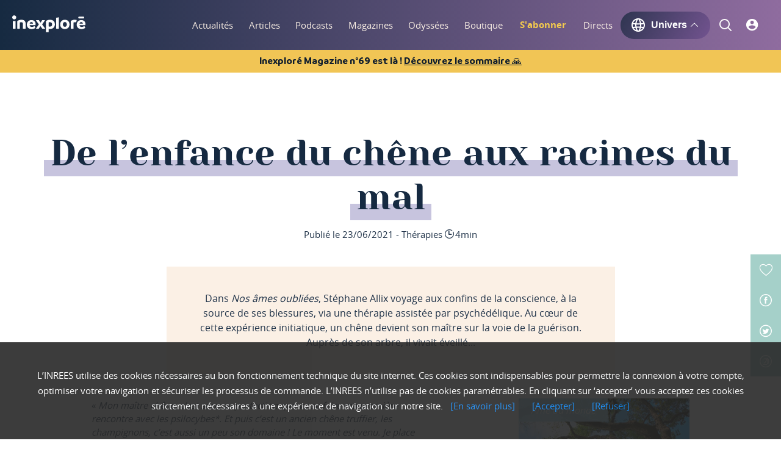

--- FILE ---
content_type: text/html; charset=utf-8
request_url: https://www.inexplore.com/articles/enfance-chene-racine-mal
body_size: 76572
content:
<!doctype html>
<html data-n-head-ssr lang="en" data-n-head="%7B%22lang%22:%7B%22ssr%22:%22en%22%7D%7D">
  <head >
    <meta data-n-head="ssr" charset="utf-8"><meta data-n-head="ssr" name="viewport" content="width=device-width, initial-scale=1"><meta data-n-head="ssr" property="fb:app_id" content="4069673023044557"><meta data-n-head="ssr" data-hid="apple-mobile-web-app-title" name="apple-mobile-web-app-title" content="Inexploré Digital"><meta data-n-head="ssr" data-hid="twitter:card" name="twitter:card" content="summary"><meta data-n-head="ssr" data-hid="twitter:site" name="twitter:site" content="Inexploré"><meta data-n-head="ssr" data-hid="og:site_name" property="og:site_name" content="Inexploré"><meta data-n-head="ssr" data-hid="og:locale" property="og:locale" content="fr_FR"><meta data-n-head="ssr" data-hid="og:locale:alternate" property="og:locale:alternate" content="es_ES"><meta data-n-head="ssr" data-hid="author" name="author" content="Inexploré"><meta data-n-head="ssr" data-hid="publisher" name="publisher" content="Équipe inexploré"><meta data-n-head="ssr" data-hid="copyright" name="copyright" content="INREES"><meta data-n-head="ssr" data-hid="revisit-after" name="revisit-after" content="1"><meta data-n-head="ssr" data-hid="google-site-verification" name="google-site-verification" content="j1yfKHlrlFrmrrKTEPlfzIPQWHpMqKvWnnw_MZgOxEE"><meta data-n-head="ssr" data-hid="keywords" name="keywords" content="Spiritualité, Au-delà, Perceptions, Corps-esprit, Art de vivre, Âme du monde, Sciences, Cosmos, Lieux mystérieux, Savoirs ancestraux, physique quantique, parapsychologie, biologie, neurosciences"><meta data-n-head="ssr" data-hid="charset" charset="utf-8"><meta data-n-head="ssr" data-hid="mobile-web-app-capable" name="mobile-web-app-capable" content="yes"><meta data-n-head="ssr" data-hid="description" name="description" content="Dans Nos âmes oubliées, Stéphane Allix voyage aux confins de la conscience, à la source de ses blessures, via une thérapie assistée par psychédélique. Au cœur de cette expérience initiatique, un chêne devient son maître sur la voie de la guérison. Auprès de son arbre, il vivait éveillé... "><meta data-n-head="ssr" data-hid="twitter:image" name="twitter:image" content="https://medias.inrees.com/img/magazine/haut_cheneallix.jpg"><meta data-n-head="ssr" data-hid="twitter:creator" name="twitter:creator" content="Carine Anselme "><meta data-n-head="ssr" data-hid="og:url" property="og:url" content="https://www.inexplore.com/articles/enfance-chene-racine-mal"><meta data-n-head="ssr" data-hid="og:title" property="og:title" content="De l’enfance du chêne aux racines du mal - Inexploré digital"><meta data-n-head="ssr" data-hid="og:description" property="og:description" content="Dans Nos âmes oubliées, Stéphane Allix voyage aux confins de la conscience, à la source de ses blessures, via une thérapie assistée par psychédélique. Au cœur de cette expérience initiatique, un chêne devient son maître sur la voie de la guérison. Auprès de son arbre, il vivait éveillé... "><meta data-n-head="ssr" data-hid="og:image" property="og:image" content="https://medias.inrees.com/img/magazine/haut_cheneallix.jpg"><meta data-n-head="ssr" data-hid="og:type" property="og:type" content="article"><meta data-n-head="ssr" data-hid="article:author" name="article:author" content="Carine Anselme "><meta data-n-head="ssr" data-hid="article:section" name="article:section" content="Spiritualité, Au-delà, Perceptions, Corps-esprit, Art de vivre, Âme du monde, Sciences, Cosmos, Lieux mystérieux, Savoirs ancestraux, physique quantique, parapsychologie, biologie, neurosciences"><meta data-n-head="ssr" data-hid="article:tag" name="article:tag" content="conscience, nature, Psychédélique, thérapie"><title>De l’enfance du chêne aux racines du mal - Inexploré digital</title><link data-n-head="ssr" rel="icon" type="image/x-icon" href="/favicon.ico"><link data-n-head="ssr" data-hid="shortcut-icon" rel="shortcut icon" href="/_nuxt/icons/icon_64x64.4aaf57.png"><link data-n-head="ssr" data-hid="apple-touch-icon" rel="apple-touch-icon" href="/_nuxt/icons/icon_512x512.4aaf57.png" sizes="512x512"><link data-n-head="ssr" rel="manifest" href="/_nuxt/manifest.94e8c4e9.json" data-hid="manifest"><link data-n-head="ssr" rel="canonical" href="https://www.inexplore.com/articles/enfance-chene-racine-mal"><link rel="preload" href="/_nuxt/fa26856.js" as="script"><link rel="preload" href="/_nuxt/2bdd0f3.js" as="script"><link rel="preload" href="/_nuxt/d570306.js" as="script"><link rel="preload" href="/_nuxt/1ca9ed4.js" as="script"><link rel="preload" href="/_nuxt/ae8649c.js" as="script"><link rel="preload" href="/_nuxt/86a2632.js" as="script"><link rel="preload" href="/_nuxt/bb2833e.js" as="script"><link rel="preload" href="/_nuxt/b14fe14.js" as="script"><link rel="preload" href="/_nuxt/313401d.js" as="script"><style data-vue-ssr-id="1adb391c:0 683ca686:0 4143d65e:0 8b838ca0:0 7d4f47f2:0 58a0005c:0 695c274c:0 b67e586c:0 5201bc3b:0 db628be8:0">a,abbr,acronym,address,applet,article,aside,audio,b,big,blockquote,body,canvas,caption,center,cite,code,dd,del,details,dfn,div,dl,dt,em,embed,fieldset,figcaption,figure,footer,form,h1,h2,h3,h4,h5,h6,header,hgroup,html,i,iframe,img,ins,kbd,label,legend,li,mark,menu,nav,object,ol,output,p,pre,q,ruby,s,samp,section,small,span,strike,strong,sub,summary,sup,table,tbody,td,tfoot,th,thead,time,tr,tt,u,ul,var,video{border:0;font-size:100%;font:inherit;margin:0;padding:0;vertical-align:baseline}article,aside,details,figcaption,figure,footer,header,hgroup,menu,nav,section{display:block}body{line-height:1}ol,ul{list-style:none}blockquote,q{quotes:none}blockquote:after,blockquote:before,q:after,q:before{content:"";content:none}table{border-collapse:collapse;border-spacing:0}@font-face{font-display:swap;font-family:"Inreesfont";font-style:"normal";font-weight:300;src:url(/_nuxt/fonts/inreesfont.70d6664.eot);src:url(/_nuxt/fonts/inreesfont.70d6664.eot?#iefix) format("embedded-opentype"),url(/_nuxt/fonts/inreesfont.1599d60.woff) format("woff"),url(/_nuxt/fonts/inreesfont.adcc4d0.ttf) format("truetype"),url(/_nuxt/img/inreesfont.24a024a.svg#svgFontName) format("svg")}@font-face{font-display:swap;font-family:"OpenSans";font-style:"normal";font-weight:200;src:url(/_nuxt/fonts/opensans-regular.bda42ea.eot);src:url(/_nuxt/fonts/opensans-regular.bda42ea.eot?#iefix) format("embedded-opentype"),url(/_nuxt/fonts/opensans-regular.5dec3da.woff2) format("woff2"),url(/_nuxt/fonts/opensans-regular.9187218.woff) format("woff"),url(/_nuxt/fonts/opensans-regular.66eaf0c.ttf) format("truetype"),url(/_nuxt/img/opensans-regular.7cf63f6.svg#svgFontName) format("svg")}@font-face{font-display:swap;font-family:"OpenSans";font-style:"normal";font-weight:300;src:url(/_nuxt/fonts/opensans-regular.bda42ea.eot);src:url(/_nuxt/fonts/opensans-regular.bda42ea.eot?#iefix) format("embedded-opentype"),url(/_nuxt/fonts/opensans-regular.5dec3da.woff2) format("woff2"),url(/_nuxt/fonts/opensans-regular.9187218.woff) format("woff"),url(/_nuxt/fonts/opensans-regular.66eaf0c.ttf) format("truetype"),url(/_nuxt/img/opensans-regular.7cf63f6.svg#svgFontName) format("svg")}@font-face{font-display:swap;font-family:"OpenSans";font-style:"normal";font-weight:600;src:url(/_nuxt/fonts/opensans-semibold.95f4d89.eot);src:url(/_nuxt/fonts/opensans-semibold.95f4d89.eot?#iefix) format("embedded-opentype"),url(/_nuxt/fonts/opensans-semibold.5bea21e.woff2) format("woff2"),url(/_nuxt/fonts/opensans-semibold.c29329e.woff) format("woff"),url(/_nuxt/fonts/opensans-semibold.2228468.ttf) format("truetype"),url(/_nuxt/img/opensans-semibold.0a8cb01.svg#svgFontName) format("svg")}@font-face{font-display:swap;font-family:"OpenSans";font-style:"normal";font-weight:700;src:url(/_nuxt/fonts/opensans-bold.7f390e9.eot);src:url(/_nuxt/fonts/opensans-bold.7f390e9.eot?#iefix) format("embedded-opentype"),url(/_nuxt/fonts/opensans-bold.7f30192.woff2) format("woff2"),url(/_nuxt/fonts/opensans-bold.bc7248a.woff) format("woff"),url(/_nuxt/fonts/opensans-bold.b3b3e18.ttf) format("truetype"),url(/_nuxt/img/opensans-bold.8a6a5cb.svg#svgFontName) format("svg")}@font-face{font-display:swap;font-family:"OpenSans";font-style:"normal";font-weight:900;src:url(/_nuxt/fonts/opensans-extrabold.c1a0cb3.eot);src:url(/_nuxt/fonts/opensans-extrabold.c1a0cb3.eot?#iefix) format("embedded-opentype"),url(/_nuxt/fonts/opensans-extrabold.dadb6e0.woff2) format("woff2"),url(/_nuxt/fonts/opensans-extrabold.10f799f.woff) format("woff"),url(/_nuxt/fonts/opensans-extrabold.a1f77f7.ttf) format("truetype"),url(/_nuxt/img/opensans-extrabold.c64c2ab.svg#svgFontName) format("svg")}@font-face{font-display:swap;font-family:"Yesevaone";font-style:"normal";font-weight:300;src:url(/_nuxt/fonts/yesevaone-regular.217f9e1.eot);src:url(/_nuxt/fonts/yesevaone-regular.217f9e1.eot?#iefix) format("embedded-opentype"),url(/_nuxt/fonts/yesevaone-regular.974a87e.woff2) format("woff2"),url(/_nuxt/fonts/yesevaone-regular.bc5eca9.woff) format("woff"),url(/_nuxt/fonts/yesevaone-regular.d33391a.ttf) format("truetype"),url(/_nuxt/img/yesevaone-regular.c46f3f2.svg#svgFontName) format("svg")}@font-face{font-family:"branding-bold";src:local("BrandingBold"),url(/_nuxt/fonts/Branding-Bold.9fb4462.ttf) format("truetype")}@font-face{font-family:"branding-medium";src:local("BrandingMedium"),url(/_nuxt/fonts/Branding-Medium.0defe4d.ttf) format("truetype")}@font-face{font-family:"branding-semi-bold";src:local("BrandingSemiBold"),url(/_nuxt/fonts/Branding-Semibold.f81997a.ttf) format("truetype")}@font-face{font-family:"branding-semi-bold-italic";font-style:italic;src:local("BrandingSemiBold"),url(/_nuxt/fonts/Branding-Semibold-Italic.d3a4fea.ttf) format("truetype")}html{font-size:20px}@media screen and (max-width:350px){html{font-size:20px}}body{font-family:"OpenSans",sans-serif;font-size:1rem;line-height:1.25em;min-height:100vh;-webkit-font-smoothing:antialiased;-webkit-backface-visibility:hidden;background:#fff;color:#203349}body *{outline:none}body.pagetransition{overflow:hidden}#app{position:relative;width:100%}#__layout,#__nuxt,#app{display:flex;flex-direction:column;min-height:100vh;overflow:hidden;width:100%}header{justify-content:space-between;width:100%}header,header nav,header nav ul,header nav ul li,main{display:flex}main{box-sizing:border-box;flex-direction:column;position:relative;width:100%;z-index:0}main:focus{outline:none}main section{position:relative}main section,main section article{display:flex;flex-direction:column}.wrapper{box-sizing:border-box;display:flex;margin:0 auto;max-width:75rem;padding:0 1rem;width:100%}@media screen and (max-width:520px){.wrapper{padding:0 1.3rem}}.fonticon{font-family:"Inreesfont",sans-serif}a{color:inherit;cursor:pointer;-webkit-text-decoration:none;text-decoration:none;transition:all .2s ease-in-out}a:focus,button{outline:none}b,strong{font-weight:700}figure{overflow:hidden}figure img{max-width:100%}.lazy{opacity:0;visibility:hidden}.lazy.visible{opacity:1;visibility:visible}.btn,.btn-hover-full,.btn-hover-full-light,.btn-light,.inactive-btn{align-items:center;background:#a5d0c9;border:2px solid #a5d0c9;border-radius:50rem;color:#162a41;cursor:pointer;display:flex;font-size:.75rem;justify-content:center;line-height:1.25em;padding:.5rem 1.5rem;transition:all .2s ease-in-out;width:auto}.btn-hover-full-light:first-letter,.btn-hover-full:first-letter,.btn-light:first-letter,.btn:first-letter,.inactive-btn:first-letter{text-transform:uppercase}.btn-hover-full-light:hover,.btn-hover-full:hover,.btn-light:hover,.btn:hover,.inactive-btn:hover{background:rgba(204,231,227,0)}.iconlink{color:#a5d0c9;font-size:.75rem;font-weight:700;line-height:1.25em;position:relative}.iconlink:after{background:#a5d0c9;border-radius:50rem;bottom:-.2rem;content:"";height:2px;left:0;position:absolute;transform:rotateY(90deg);transform-origin:left center;transition:all .2s ease-in-out;width:100%}.iconlink:hover:after{transform:rotateY(0deg);transition:all .2s ease-in-out}.iconlink.eye:before{content:""}.iconlink.audio:before,.iconlink.eye:before{font-family:"Inreesfont",sans-serif;font-size:1.15rem;font-weight:400;padding:0 .4rem 0 0;vertical-align:bottom}.iconlink.audio:before{content:""}.iconlink.editor:before{content:"";font-family:"Inreesfont",sans-serif;font-size:1.15rem;font-weight:400;padding:0 .4rem 0 0;vertical-align:bottom}.timeline-trigger{border:1px solid blue;position:fixed;width:100%;z-index:90}.start-trigger{border:1px solid green}.end-trigger,.start-trigger{position:absolute;width:100%;z-index:90}.end-trigger{border:1px solid red}.lazyLoad{opacity:0;transition:opacity .5s ease-out}.lazyLoad.isLoaded{opacity:1}.gradient-podcasts{background:#162a41;background:linear-gradient(129deg,#162a41,#8f6c9f)}section.details .wrapper{flex-direction:column}@media screen and (min-width:751px){section.details .wrapper .main-title{margin-bottom:.5rem}}@media screen and (max-width:750px){section.details .wrapper .main-title{padding-bottom:.5rem}}section.details .wrapper .main-title h1{text-transform:none}.noscroll{height:100vh}.bold{font-weight:700}.semi-bold{font-weight:600}.italic{font-style:italic}.btn-hover-full:hover{background:#203349}.btn-hover-full-light:hover{background:#fbf0e5;border-color:#fbf0e5}.btn-light:hover{color:#a5d0c9}.btn-wrapper{align-items:center;display:flex;flex-direction:column}.inactive-btn{cursor:default;opacity:.5}.inactive-btn:hover{background:#a5d0c9}.btn.light,.light.btn-hover-full,.light.btn-hover-full-light,.light.btn-light,.light.inactive-btn{background:transparent;border-color:#697cb7;border-width:1px;color:#697cb7}.btn.light:hover,.light.btn-hover-full-light:hover,.light.btn-hover-full:hover,.light.btn-light:hover,.light.inactive-btn:hover{background:#697cb7;color:#fff}.post-wysiwyg{font-size:.75rem;line-height:1.1rem;margin-bottom:6rem}@media(max-width:750px){.post-wysiwyg{font-size:.85rem;line-height:1.2rem;margin-bottom:2rem}}.post-wysiwyg h2{font-family:"Yesevaone",serif;font-size:1.25rem}.post-wysiwyg h3{font-family:"Yesevaone",serif;font-size:1.1rem}.post-wysiwyg h4{font-family:"Yesevaone",serif;font-size:1rem}.post-wysiwyg h5{font-family:"Yesevaone",serif;font-size:.85rem}.post-wysiwyg h6{font-family:"Yesevaone",serif;font-size:.75rem}.post-wysiwyg a{color:#8f6c9f;font-weight:700;-webkit-text-decoration:underline;text-decoration:underline}.post-wysiwyg a:hover{color:#595075}.post-wysiwyg .content-center,.post-wysiwyg .content-center>*{text-align:center}.post-wysiwyg .left_blockquote,.post-wysiwyg .right_blockquote,.post-wysiwyg blockquote{background:#fbf0e5;display:block;float:left;left:-7.4rem;margin:3rem 0;padding:3rem 7.4rem;position:relative;width:100%}.post-wysiwyg .left_blockquote strong,.post-wysiwyg .right_blockquote strong,.post-wysiwyg blockquote strong{display:block;font-family:"Yesevaone",serif;font-size:1.25rem;font-weight:500}@media(max-width:1024px){.post-wysiwyg .left_blockquote,.post-wysiwyg .right_blockquote,.post-wysiwyg blockquote{margin:3rem 0}}@media(max-width:750px){.post-wysiwyg .left_blockquote,.post-wysiwyg .right_blockquote,.post-wysiwyg blockquote{left:-2rem;margin:2rem 0;padding:2rem}}.post-wysiwyg .left_blockquote:before,.post-wysiwyg .right_blockquote:before{content:"“";display:block;float:left;font-family:"Yesevaone",serif;font-size:5rem;left:-2rem;position:relative;top:1rem}@media(max-width:1130px){.post-wysiwyg .left_blockquote:before,.post-wysiwyg .right_blockquote:before{left:0;margin:1rem}}.post-wysiwyg .left_media,.post-wysiwyg .left_media_demi{float:left;margin:1rem 6rem 2.5rem 0;max-width:21.35rem}@media(max-width:750px){.post-wysiwyg .left_media,.post-wysiwyg .left_media_demi{float:none;margin:1rem auto 2.5rem;max-width:100%}}.post-wysiwyg .left_media img,.post-wysiwyg .left_media_demi img{width:100%}.post-wysiwyg .left_media .media_legend,.post-wysiwyg .left_media_demi .media_legend{font-size:.6rem;line-height:.8rem;margin:.2rem 0 0}@media(max-width:750px){.post-wysiwyg .left_media .media_legend,.post-wysiwyg .left_media_demi .media_legend{text-align:center;width:100%}}.post-wysiwyg .right_media,.post-wysiwyg .right_media_demi{float:right;margin:1rem 0 2.5rem 6rem;max-width:21.35rem}@media(max-width:750px){.post-wysiwyg .right_media,.post-wysiwyg .right_media_demi{float:none;margin:1rem auto 2.5rem;max-width:100%;width:100%}}.post-wysiwyg .right_media img,.post-wysiwyg .right_media_demi img{width:100%}.post-wysiwyg .right_media .media_legend,.post-wysiwyg .right_media_demi .media_legend{font-size:.6rem;line-height:.8rem;margin:.2rem 0 0}@media(max-width:750px){.post-wysiwyg .right_media .media_legend,.post-wysiwyg .right_media_demi .media_legend{text-align:center;width:100%}}.post-wysiwyg em,.post-wysiwyg i{font-style:italic}.post-wysiwyg b,.post-wysiwyg strong{font-weight:700}.post-wysiwyg sup{font-size:.5rem;vertical-align:text-bottom}.actions-menus ul li .like,.actions-menus ul li a,.actions-menus ul li span{align-items:center;display:flex;font-size:1rem;justify-content:center;left:0;position:relative;top:0;transition:all .15s ease-out}.actions-menus ul li .like small,.actions-menus ul li a small,.actions-menus ul li span small{font-size:.6rem;margin-left:.2rem}#heading{color:#fff;flex-direction:column;padding:0;position:fixed;z-index:50}#heading,#heading .header-container{background:#162a41;background:linear-gradient(90deg,#162a41 0,#8f6c9f);display:flex;filter:progid:DXImageTransform.Microsoft.gradient(startColorstr="#162a41",endColorstr="#8f6c9f",GradientType=1);width:100%}#heading .header-container{align-items:center;box-shadow:0 3px 10px hsla(0,0%,100%,0);height:82px;position:relative;transition:all .15s ease-out}#heading .header-container.second-level-open{box-shadow:0 3px 10px rgba(22,42,65,.4)}#heading .header-container.mobile{align-items:center;display:flex;height:70px}#heading .wrapper{align-items:center;flex-direction:row;justify-content:space-between;min-height:100%}#heading.mobileHeader{box-shadow:0 6px 18px -7px rgba(0,0,0,.75);box-sizing:border-box}#heading.mobileHeader .wrapper{display:block;position:relative}#heading.mobileHeader .wrapper .logo{left:0;margin:0 auto;position:absolute;right:0;text-align:center;width:5.3rem;z-index:53}#heading.mobileHeader .wrapper .logo,#heading.mobileHeader .wrapper .logo a{align-items:center;display:flex;height:100%}#heading .headerIcon{height:40px;width:40px}#heading .banner{align-items:center;background:#f1c555;display:flex;justify-content:center;padding:.3em 1em}#heading .banner>span{color:#0f1d2e;font-family:branding-bold;font-size:.8em}#heading .banner .link{cursor:pointer;text-decoration-line:underline}.second-level{background:#162a41;background:linear-gradient(90deg,#162a41 0,#8f6c9f);left:0;min-height:8.35rem;position:fixed;top:3.25rem;width:100%;z-index:-1}.second-level ul{align-items:center;box-sizing:border-box;display:flex;flex-direction:column;height:100%;justify-content:space-around;left:0;padding:1.2rem 0;position:absolute;top:0;width:100%}.second-level ul li a{color:#a5d0c9;font-family:"Yesevaone",serif;font-size:1.25rem}.pan-down-enter-active{transition:top .3s ease-out}.pan-down-leave-active{transition:top 1s ease-out}.pan-down-enter,.pan-down-leave-to{top:calc(-100% + 3.25rem)}.fade-in-enter-active,.fade-in-leave-active{transition:opacity .2s ease-out}.fade-in-enter,.fade-in-leave-to{opacity:0}footer{background-color:#0f1d2e;display:flex;flex-direction:row;font-size:16px;line-height:1em;width:100%}@media screen and (max-width:1025px){footer{flex-direction:column-reverse}}footer .informations{align-content:space-around;display:flex;flex-direction:column;padding:4%;width:80%}@media screen and (max-width:1025px){footer .informations{padding:6%;width:auto}}footer .informations p{color:#fff;font-family:branding-semi-bold;font-size:1.125em;line-height:1.5625em;margin-bottom:10px}footer .informations .inexplore-logo{width:100%}footer .informations .inexplore-logo a .logo{height:54px;width:235px}footer .informations .inexplore-logo p{color:rgba(252,252,253,.5);letter-spacing:.125em}footer .informations .socials{align-items:flex-start;display:flex;flex-direction:row;justify-content:space-between;margin:2em 0}@media screen and (max-width:750px){footer .informations .socials{flex-direction:column}}footer .informations .socials .social-links{width:60%}@media screen and (max-width:750px){footer .informations .socials .social-links{width:100%}}footer .informations .socials .social-links ul>li{display:inline-block;margin-bottom:5px;margin-right:20px}footer .informations .socials .social-links ul>li a{align-items:center;color:rgba(252,252,253,.5);display:flex;flex-direction:column;font-family:branding-semi-bold;font-size:.875em;line-height:1.5625em;-webkit-text-decoration:none;text-decoration:none}footer .informations .socials .social-links ul>li a .icon{margin-bottom:5px}footer .informations .socials .social-links ul>li a path{fill:rgba(252,252,253,.5)}footer .informations .socials .social-links ul>li a:hover .icon{filter:invert(51%) sepia(67%) saturate(6733%) hue-rotate(207deg) brightness(100%) contrast(101%)}footer .informations .socials .social-links ul>li a:hover{color:#1d73ff}footer .informations .socials .footer-newsletter{margin:1em 0;width:100%}@media screen and (min-width:751px){footer .informations .socials .footer-newsletter{margin:0;width:41%}}footer .informations .socials .footer-newsletter .btn-footer-newsletter{background-color:#0f1d2e;border:none;border-radius:30px;cursor:pointer;display:block;height:45px;margin-right:3px;width:20%}footer .informations .socials .footer-newsletter .btn-footer-newsletter:hover{background-color:#1d73ff}footer .informations .socials .footer-newsletter .form{align-items:center;background-color:#fff;border-radius:30px;display:flex;flex-direction:row;height:50px;justify-content:space-between;width:100%}footer .informations .socials .footer-newsletter .form input{border:none;box-shadow:none;color:#363b5a;font-family:branding-semi-bold;font-size:.9em;height:40px;margin-left:10px;outline:none;width:80%}footer .informations .socials .footer-newsletter .error-message{color:#e0034f;font-family:branding-medium;font-size:.9em;margin-left:.25em;margin-top:.5em}footer .informations .socials .footer-newsletter .error-input{border:2px solid #e0034f}footer .informations .links{align-items:flex-start;display:flex;flex-direction:row;flex-wrap:wrap;justify-content:space-between}@media screen and (min-width:751px){footer .informations .links{width:100%}}footer .informations .links{margin-bottom:2em}@media screen and (max-width:521px){footer .informations .links ul{flex-grow:1}}footer .informations .links ul li{margin-bottom:10px}footer .informations .links ul li,footer .informations .links ul li a{color:rgba(252,252,253,.5);font-family:branding-medium;font-size:1em;line-height:1.5625em}footer .informations .links ul li a{-webkit-text-decoration:none;text-decoration:none}footer .informations .links ul li a .icon{margin-top:5px}footer .informations .links ul li a path{fill:rgba(252,252,253,.5)}footer .informations .links ul li a:hover .icon{filter:invert(51%) sepia(67%) saturate(6733%) hue-rotate(207deg) brightness(100%) contrast(101%)}footer .informations .links ul li .pdf-link,footer .informations .links ul li a:hover{color:#1d73ff}footer .informations .links ul li ul>li{display:inline-block;margin-bottom:10px;margin-right:20px}footer .informations .links ul li ul>li a .icon{margin-bottom:5px}footer .informations .links ul li ul>li a path{fill:rgba(252,252,253,.5)}footer .informations .links ul li ul>li a:hover .icon path{fill:#1d73ff}footer .informations .links ul li ul>li a:hover{color:#1d73ff}footer .informations .copyright{align-items:center;display:flex;flex-direction:column;justify-content:center}footer .informations .copyright p{color:rgba(252,252,253,.5);font-family:branding-medium;font-size:1em;text-align:center}footer .informations .copyright svg{margin-top:1em}.contacts{background-color:rgba(23,56,204,.14);display:flex;flex-direction:column;padding:6%}@media screen and (min-width:750px){.contacts{flex-direction:row;justify-content:space-between;width:100%}}@media screen and (min-width:1025px){.contacts{flex-direction:column;justify-content:flex-start;padding:4% 2.5%;width:20%}}.contacts .sav{align-items:flex-start;display:flex;flex-direction:column}.contacts .sav .status{color:#fff;font-family:branding-semi-bold;font-size:1.125em;line-height:1.5625em;margin-bottom:2%}.contacts .sav span{background-color:#8cd867;border-radius:12px;color:#0f1d2e;font-family:branding-medium;font-size:.75em;margin-left:20px;padding:5px 10px}.contacts .sav p{color:rgba(252,252,253,.5);font-family:branding-medium;font-size:1em;margin-bottom:0;margin-top:0}.contacts .sav .open{background-color:#8cd867}.contacts .sav .close{background-color:#ee7992}.contacts ul>li{margin-bottom:5%;width:100%}@media screen and (min-width:1025px){.contacts ul>li{align-items:center;display:flex;flex-direction:row;justify-content:space-between;margin-bottom:10%}}.contacts ul>li a{align-items:center;color:#fff;display:flex;flex-direction:row;font-family:branding-semi-bold;font-size:1.125em;justify-content:space-between;-webkit-text-decoration:none;text-decoration:none;width:100%}@media screen and (min-width:750px){.contacts ul>li a span{margin-left:10px}}.contacts ul>li a span{align-items:center;background-color:#1737cc;border-radius:50px;display:flex;height:50px;justify-content:center;min-width:50px}.contacts ul>li .phone{cursor:text}.contacts ul>li a:hover{color:rgba(252,252,253,.5)}.contacts ul>li a:hover span{opacity:.5}.menu{align-items:center;-moz-column-gap:3vw;column-gap:3vw;display:flex}@media(min-width:1300px){.menu{-moz-column-gap:2vw;column-gap:2vw}}.menu,.menu>ul{height:82px}.menu>ul{align-items:center;display:flex}.menu>ul>li{padding:0 10px}@media(max-width:1300px){.menu>ul>li{padding:0 5px}}.menu>ul>li{align-items:center;display:flex;height:82px;justify-content:center;position:relative}.menu>ul>li .link,.menu>ul>li a{color:#fbf0e5;font-size:.75rem;font-weight:300;height:100%;line-height:82px;position:relative;text-align:center;vertical-align:middle}.menu>ul>li .link:after,.menu>ul>li a:after{background:#a5d0c9;bottom:0;content:"";display:block;height:.1rem;left:0;position:absolute;transform:rotateY(90deg);transition:all .15s ease-out;width:100%}.menu>ul>li .link.hovered:after,.menu>ul>li .link.nuxt-link-exact-active:after,.menu>ul>li .link:hover:after,.menu>ul>li a.hovered:after,.menu>ul>li a.nuxt-link-exact-active:after,.menu>ul>li a:hover:after{transform:rotateY(0deg)}@media(max-width:1280px){.menu>ul>li{padding:0 1vw}}@media(max-width:1230px){.menu>ul>li{padding:0 1vw}.menu>ul>li a{font-size:.6rem}}.menu>ul>li.highlighted{margin:0 1.2vw;padding:0;transition:opacity .2s ease-in}@media(max-width:1058px){.menu>ul>li.highlighted{margin:0 1.2vw 0 1vw}}.menu>ul>li.highlighted.hide{opacity:0;visibility:hidden}.menu>ul>li.highlighted a{color:#f3ca4e;font-weight:700}.menu .btn-universe{cursor:pointer;font-weight:700}.menu .btn-universe p{font-size:16px;line-height:1em}.menu .btn-universe .universe-icon{align-items:center;display:flex;fill:#fff;font-size:1rem;font-weight:500;margin:0 .25rem 0 0;transition:all .1s}.menu .btn-universe .universe-arrow{font-size:.6rem;font-weight:500;margin:0 .1rem 0 .3rem;transition:all .3s}.menu .btn-universe.show,.menu .btn-universe:hover{box-shadow:0 0 15px 0 #282d40}.menu .btn-universe.show .universe-arrow,.menu .btn-universe:hover .universe-arrow{transform:rotate(180deg)}.menu-burger-container{height:100%;left:0;position:absolute;top:0;width:100%;z-index:52}.menu-burger-container .menu-burger{height:100%;position:relative}.menu-burger-container .menu-burger>ul{align-items:center;display:flex;height:100%;justify-content:space-between;padding-left:10px;padding-right:10px}.menu-burger-container .menu-burger>ul>li{padding:0 .475rem;position:relative}.menu-burger-container .menu-burger>ul>li>a{color:#fbf0e5;font-size:1.3rem;left:0;position:relative;transition:all .15s ease-out}.menu-burger-container .menu-burger>ul>li>a:after{border:0 solid rgba(136,183,213,0);border-top-color:#fbf0e5;content:" ";height:0;left:50%;margin-left:0;opacity:0;pointer-events:none;position:absolute;top:95%;transition:all .2s ease-out;width:0}.menu-burger-container .menu-burger>ul>li>a.picto-logged{color:#a5d0c9}.menu-burger-container .menu-burger>ul>li>a.icon-active{color:#a5d0c9;font-size:1.5rem;left:.1rem}.menu-burger-container .menu-burger>ul>li>a.icon-active:after{border-top-color:#a5d0c9;border-width:4px;margin-left:-4px;opacity:1;top:98%}.menu-burger-container .menu-burger>ul>li.burger{cursor:pointer;height:.95rem;margin:0 .475rem;padding:0;width:1.4rem}.menu-burger-container .menu-burger>ul>li.burger .slice{background:#fbf0e5;height:.1rem;left:0;opacity:1;position:absolute;transition:all .3s ease-out;width:100%;z-index:51}.menu-burger-container .menu-burger>ul>li.burger .slice:first-child{top:0;transform:rotate(0deg) translate(0)}.menu-burger-container .menu-burger>ul>li.burger .slice:nth-child(2){top:49%}.menu-burger-container .menu-burger>ul>li.burger .slice:nth-child(3){bottom:0;transform:rotate(0deg) translate(0)}.menu-burger-container .menu-burger>ul>li.burger.burger-open .slice:first-child{transform:rotate(45deg) translate(5px,5px)}.menu-burger-container .menu-burger>ul>li.burger.burger-open .slice:nth-child(2){opacity:0}.menu-burger-container .menu-burger>ul>li.burger.burger-open .slice:nth-child(3){transform:rotate(-45deg) translate(6px,-7px)}.menu-burger-panel{background:#162a41;background:linear-gradient(90deg,#162a41 0,#8f6c9f);height:calc(100% - 2.55rem);left:0;position:fixed;top:69px;width:100%}.menu-burger-panel .panel-icons{border-bottom:.1rem solid #c7c4de;margin-left:20px;margin-right:20px;padding-bottom:20px}.menu-burger-panel .panel-icons>ul{align-items:flex-start;display:flex;flex-direction:column;height:100%}.menu-burger-panel .panel-icons>ul #loggedInContainer{align-items:center;display:flex;flex-direction:row;margin-bottom:10px}.menu-burger-panel .panel-icons>ul #loggedInIcon{height:25px;max-height:25px;max-width:25px;width:25px}.menu-burger-panel .panel-icons>ul #loggedInIcon a{align-items:center;display:flex;justify-content:center;text-align:center;vertical-align:middle}.menu-burger-panel .panel-icons>ul #loggedInIcon a span{font-size:12px}.menu-burger-panel .panel-icons>ul p#loggedInTitle{color:#fff;font-family:branding-semi-bold;font-size:16px;margin-left:15px}.menu-burger-panel .panel-icons>ul div.logInElement{margin-bottom:7px;margin-top:7px;width:100%}.menu-burger-panel .panel-icons>ul div.logInElement a{display:flex;flex-direction:row;width:100%}.menu-burger-panel .panel-icons>ul div.logInElement a p{font-family:branding-semi-bold;font-size:16px;margin-left:15px}.menu-burger-panel .panel-icons>ul li.listElement{display:flex;flex-direction:row}.menu-burger-panel .panel-icons>ul li.listElement .fonticon a{color:#fff}.menu-burger-panel .panel-icons>ul li.listElement p{font-family:branding-semi-bold;font-size:16px;margin-left:15px}.menu-burger-panel .panel-icons>ul li{margin-bottom:7px;margin-top:7px;width:100%}.menu-burger-panel .panel-icons>ul li a{color:#a5d0c9;font-size:1.2rem}.menu-burger-panel .panel-icons>ul li a.picto-logged{align-items:center;border:1.5px solid #a5d0c9;border-radius:50%;box-sizing:border-box;color:#a5d0c9;display:flex;height:25px;justify-content:center;overflow:hidden;width:25px}.menu-burger-panel .panel-icons>ul li a.picto-logged .user-name{font-size:11px;position:absolute}.menu-burger-panel .panel-menus>ul{display:block;width:100%}.menu-burger-panel .panel-menus>ul li{display:block;margin:1.6rem 0 0 .9rem;min-height:.95rem;width:calc(100% - .9rem)}.menu-burger-panel .panel-menus>ul li .burger-link,.menu-burger-panel .panel-menus>ul li a{color:#fff;display:block;font-family:"Yesevaone",serif;font-size:1rem;height:100%;position:relative;width:93%}@media screen and (max-width:1024px)and (min-width:520px){.menu-burger-panel .panel-menus>ul li .burger-link,.menu-burger-panel .panel-menus>ul li a{font-size:1.25rem}}.menu-burger-panel .panel-menus>ul li .burger-link .link-text,.menu-burger-panel .panel-menus>ul li a .link-text{display:inline-block;position:relative;width:auto}.menu-burger-panel .panel-menus>ul li .burger-link .link-text:after,.menu-burger-panel .panel-menus>ul li a .link-text:after{background:#c7c4de;bottom:-.2rem;content:"";display:block;height:.05rem;left:0;position:absolute;transition:width .2s ease-out;width:0}.menu-burger-panel .panel-menus>ul li .burger-link.a-open .link-text:after,.menu-burger-panel .panel-menus>ul li a.a-open .link-text:after{width:127%}.menu-burger-panel .panel-menus>ul li .burger-link span,.menu-burger-panel .panel-menus>ul li a span{cursor:pointer;font-size:.7rem;position:absolute;right:0;top:.15rem;transform:rotate(0deg);transition:transform .2s ease-out}.menu-burger-panel .panel-menus>ul li .burger-link span.arrow-open,.menu-burger-panel .panel-menus>ul li a span.arrow-open{transform:rotate(90deg)}.menu-burger-panel .panel-menus>ul li .accordion-content{height:0;opacity:0;overflow:hidden}.menu-burger-panel .panel-menus>ul li .accordion-content ul{display:block;margin:.8rem 0 0}.menu-burger-panel .panel-menus>ul li .accordion-content ul li{margin:.5rem 0 0 1rem}.menu-burger-panel .panel-menus>ul li .accordion-content ul li a{font-family:"OpenSans";font-size:.75rem;font-weight:300}@media screen and (max-width:1024px)and (min-width:520px){.menu-burger-panel .panel-menus>ul li .accordion-content ul li a{font-size:1rem}}.menu-burger-panel .panel-menus>ul .highlighted .burger-link a.link-text{color:#f3ca4e;font-weight:700}.menu-burger-panel .panel-menus>ul li.live-item .burger-link{align-items:center;display:flex;flex-direction:row}.menu-burger-panel .panel-menus>ul li.live-item .burger-link div.liveIcon{animation:wave 2s ease-in-out infinite;background-color:#ef7d8f;border-radius:10px;height:12px;margin-left:.7rem;margin-right:.7rem;min-height:12px;min-width:12px;width:12px}@keyframes wave{0%{box-shadow:0 0 10px #ef7d8f}25%{box-shadow:0 0 15px #ef7d8f}50%{box-shadow:0 0 20px #ef7d8f}75%{box-shadow:0 0 15px #ef7d8f}to{box-shadow:0 0 10px #ef7d8f}}.pan-left-enter-active,.pan-left-leave-active{transition:left .3s ease-out}.pan-left-enter,.pan-left-leave-to{left:-100%}.headicons{display:flex;height:1.75rem;margin:.75rem 0}.headicons>ul{padding:0 15px}.headicons>ul,.headicons>ul>li{align-items:center;display:flex}.headicons>ul>li{height:1.25rem;justify-content:center;padding:0 .5rem;position:relative;width:1.1rem}.headicons>ul>li a{color:#fbf0e5;font-size:1.1rem;left:0;opacity:1;position:absolute;top:0;transition:all .15s ease-out}.headicons>ul>li a:after{border:0 solid rgba(136,183,213,0);border-top-color:#fbf0e5;content:" ";height:0;left:50%;margin-left:0;opacity:0;pointer-events:none;position:absolute;top:95%;transition:all .2s ease-out;width:0}.headicons>ul>li a{transition:transform .3s}.headicons>ul>li a:hover{transform:scale(1.1)}.headicons>ul>li a.picto-logged{align-items:center;border:1.5px solid #a5d0c9;border-radius:50%;box-sizing:border-box;color:#a5d0c9;display:flex;height:25px;justify-content:center;overflow:hidden;width:25px}.headicons>ul>li a.picto-logged:hover{height:30px;width:30px}.headicons>ul>li a.picto-logged .user-name{font-size:11px;position:absolute}.headicons>ul>li a.picto-logged .user-name:hover{font-size:13px}.headicons>ul>li a.icon-active{color:#a5d0c9;font-size:1.5rem;left:-.22rem}.headicons>ul>li a.icon-active:after{border-top-color:#a5d0c9;border-width:4px;margin-left:-4px;opacity:1;top:105%}.headicons>ul>li a.nuxt-link-exact-active{color:#a5d0c9}.headicons>ul .userIcon{height:20px!important;width:20px!important}.headicons>ul>div.logInElement{height:1.25rem;transition:transform .3s}.headicons>ul>div.logInElement a{align-items:center;display:flex;flex-direction:row;flex-wrap:nowrap;justify-content:center}.headicons>ul>div.logInElement a p{font-family:branding-semi-bold;font-size:16px;margin-left:10px}@media screen and (max-width:1300px){.headicons>ul>div.logInElement a p{display:none}}.headicons>ul>div.logInElement:hover{transform:scale(1.1)}#loggedInIcon{align-items:center;background-color:rgba(36,38,56,.53);border-radius:20px;color:#203349;display:flex;height:40px;justify-content:center;max-height:40px;max-width:40px;padding:0;transition:box-shadow .3s;width:40px}#loggedInIcon .picto-logged{font-family:"Yesevaone",serif;left:50%;position:absolute;top:50%;transform:translate(-50%,-50%)}#loggedInIcon:hover{box-shadow:0 0 15px 0 rgba(36,38,56,.53)}.logged-popin-wrapper{position:relative}.logged-popin-wrapper .logged-popin{background:#595075;border-radius:.4rem;box-sizing:border-box;left:-5rem;min-width:160px;opacity:0;padding:0;position:absolute;top:.5rem;transform:scale(0);transition:all .3s ease-out;z-index:52}@media(max-width:980px){.logged-popin-wrapper .logged-popin{left:-4.3rem}}.logged-popin-wrapper .logged-popin.logged-open{opacity:1;top:2.8rem;transform:scale(1)}.logged-popin-wrapper .logged-popin ul{border-radius:.4rem;display:flex;flex-direction:column;width:100%}.logged-popin-wrapper .logged-popin ul>li{box-sizing:border-box;height:2rem;margin:0!important;padding:0;position:relative}.logged-popin-wrapper .logged-popin ul>li:first-child{border-bottom:1px solid #fff;border-radius:.35rem .35rem 0 0}.logged-popin-wrapper .logged-popin ul>li:last-child{border-bottom:none;border-radius:0 0 .35rem .35rem;box-shadow:0 0 0 hsla(171,9%,58%,0);position:relative;right:0;top:0;z-index:1}.logged-popin-wrapper .logged-popin ul>li a{color:#fff;font-size:.75rem;height:100%;line-height:2rem;text-align:center;width:100%}.logged-popin-wrapper .logged-popin ul>li a:hover{opacity:.6}@media(max-width:980px){.logged-popin-wrapper .logged-popin ul>li a{display:block}}.mobileHeader .logged-popin-wrapper .logged-popin{left:-4.3rem}.mobileHeader .logged-popin-wrapper .logged-popin ul>li a{display:block}.auth-overlay,.download-overlay{align-items:center;background:rgba(89,80,117,.85);display:flex;height:100%;justify-content:space-around;left:0;position:fixed;top:0;width:100%;z-index:51}@media(max-width:720px){.auth-overlay,.download-overlay{bottom:0;height:calc(100% - 50px);top:auto;z-index:50}}.auth-overlay .auth-popin-box,.auth-overlay .download-popin-box,.download-overlay .auth-popin-box,.download-overlay .download-popin-box{background:#fbf0e5;border-radius:.35rem;box-sizing:border-box;display:flex;flex-flow:row nowrap;height:auto;margin-bottom:4rem;max-width:90%;min-height:8rem;overflow:hidden;padding:1.5rem;position:relative;width:43.55rem}@media(max-height:600px){.auth-overlay .auth-popin-box,.auth-overlay .download-popin-box,.download-overlay .auth-popin-box,.download-overlay .download-popin-box{margin-bottom:0;max-height:90%}}@media(max-height:340px){.auth-overlay .auth-popin-box,.auth-overlay .download-popin-box,.download-overlay .auth-popin-box,.download-overlay .download-popin-box{padding:.6rem}}.auth-overlay .auth-popin-box .close-auth-popin,.auth-overlay .auth-popin-box .close-download-popin,.auth-overlay .download-popin-box .close-auth-popin,.auth-overlay .download-popin-box .close-download-popin,.download-overlay .auth-popin-box .close-auth-popin,.download-overlay .auth-popin-box .close-download-popin,.download-overlay .download-popin-box .close-auth-popin,.download-overlay .download-popin-box .close-download-popin{cursor:pointer;height:.47rem;position:absolute;right:.9rem;top:.9rem;width:.47rem}.auth-overlay .auth-popin-box .close-auth-popin:after,.auth-overlay .auth-popin-box .close-auth-popin:before,.auth-overlay .auth-popin-box .close-download-popin:after,.auth-overlay .auth-popin-box .close-download-popin:before,.auth-overlay .download-popin-box .close-auth-popin:after,.auth-overlay .download-popin-box .close-auth-popin:before,.auth-overlay .download-popin-box .close-download-popin:after,.auth-overlay .download-popin-box .close-download-popin:before,.download-overlay .auth-popin-box .close-auth-popin:after,.download-overlay .auth-popin-box .close-auth-popin:before,.download-overlay .auth-popin-box .close-download-popin:after,.download-overlay .auth-popin-box .close-download-popin:before,.download-overlay .download-popin-box .close-auth-popin:after,.download-overlay .download-popin-box .close-auth-popin:before,.download-overlay .download-popin-box .close-download-popin:after,.download-overlay .download-popin-box .close-download-popin:before{background:#595075;border-radius:.05rem;content:"";display:block;height:.8rem;left:0;position:absolute;top:0;width:.15rem}.auth-overlay .auth-popin-box .close-auth-popin:before,.auth-overlay .auth-popin-box .close-download-popin:before,.auth-overlay .download-popin-box .close-auth-popin:before,.auth-overlay .download-popin-box .close-download-popin:before,.download-overlay .auth-popin-box .close-auth-popin:before,.download-overlay .auth-popin-box .close-download-popin:before,.download-overlay .download-popin-box .close-auth-popin:before,.download-overlay .download-popin-box .close-download-popin:before{transform:rotate(45deg)}.auth-overlay .auth-popin-box .close-auth-popin:after,.auth-overlay .auth-popin-box .close-download-popin:after,.auth-overlay .download-popin-box .close-auth-popin:after,.auth-overlay .download-popin-box .close-download-popin:after,.download-overlay .auth-popin-box .close-auth-popin:after,.download-overlay .auth-popin-box .close-download-popin:after,.download-overlay .download-popin-box .close-auth-popin:after,.download-overlay .download-popin-box .close-download-popin:after{transform:rotate(-45deg)}@media(max-width:750px){.auth-overlay .auth-popin-box .close-auth-popin,.auth-overlay .auth-popin-box .close-download-popin,.auth-overlay .download-popin-box .close-auth-popin,.auth-overlay .download-popin-box .close-download-popin,.download-overlay .auth-popin-box .close-auth-popin,.download-overlay .auth-popin-box .close-download-popin,.download-overlay .download-popin-box .close-auth-popin,.download-overlay .download-popin-box .close-download-popin{top:.3rem}}.fade-in-out-enter-active,.fade-in-out-leave-active{transition:opacity .2s ease-out}.fade-in-out-enter-to,.fade-in-out-leave{opacity:1}.fade-in-out-enter,.fade-in-out-leave-to{opacity:0}.pop-in-enter-active,.pop-in-leave-active{transition:transform .2s ease-out}.pop-in-enter-to,.pop-in-leave{transform:scale(1)}.pop-in-enter{transform:scale(0)}.pop-in-leave-to{transform:scale(1)}.promote{align-items:center;background:#fbf0e5;display:flex;justify-content:center}.promote .wrapper{background:#fff;box-shadow:0 3px 6px rgba(0,0,0,.13);box-sizing:border-box;flex-direction:column;margin:3.75rem;padding-bottom:2.25rem;padding-top:3.25rem;width:calc(100% - 7.5rem)}@media screen and (max-width:750px){.promote .wrapper{margin:1.2rem 1rem;padding-bottom:1.2rem;padding-top:1.2rem;width:calc(100% - 2rem)}}.promote .wrapper .main-title{margin:0 0 .75rem;padding:0}.promote .wrapper .main-title h2{text-transform:none}.promote .wrapper .text{font-size:.75rem;margin:0 auto;max-width:30.4rem;text-align:center;width:100%}.promote .wrapper ul{align-items:center;display:flex}.promote.design-2 h2{font-family:"Yesevaone",serif;margin-top:2.25rem;padding:0 1rem;text-align:center}@media screen and (max-width:750px){.promote.design-2 h2{margin-top:1rem}}.promote.design-2 .wrapper{margin-top:1.75rem}.promote.presentation .wrapper{max-width:58.25rem}.promote.presentation .wrapper ul{margin:2rem auto 0}@media screen and (max-width:520px){.promote.presentation .wrapper ul{flex-direction:column}}.promote.presentation .wrapper ul li:nth-child(2){font-size:.75rem;margin:.25rem 1.35rem}.promote.summary .posts-flower{pointer-events:none;position:absolute;right:0;top:0;transform:translateY(-17.5rem)}.promote.summary .posts-flower img{transform:translateX(4rem)}@media(max-width:1024px){.promote.summary .posts-flower{display:none}}.promote.summary .wrapper{max-width:73.25rem}@media screen and (min-width:751px){.promote.summary .wrapper{margin:5.75rem 2rem;padding:3.9rem 3.25rem 2.5rem}}.promote.summary .wrapper>ul{align-items:flex-start;flex-wrap:wrap;justify-content:center;margin-top:3.5rem;position:relative}@media screen and (max-width:520px){.promote.summary .wrapper>ul{margin-top:1rem}}.promote.price .wrapper{max-width:41rem;padding:2.05rem 5vw}.promote.price .wrapper ul{display:flex;flex-wrap:wrap;justify-content:space-between;width:100%}@media screen and (max-width:750px){.promote.price .wrapper ul{justify-content:space-around}}@media screen and (max-width:520px){.promote.price .wrapper ul{flex-direction:column}}.promote.price .wrapper ul li{align-items:center;display:flex;flex-direction:column;justify-content:center}.promote.price .wrapper ul li p{align-items:center;display:flex;font-family:"Yesevaone",serif;font-weight:500}.promote.price .wrapper ul li p.price-title{border-bottom:.05rem solid #8f6c9f;margin-bottom:.9rem;padding-bottom:.5rem}@media screen and (min-width:521px){.promote.price .wrapper ul li p{flex-direction:column}}@media screen and (max-width:520px){.promote.price .wrapper ul li p span{margin-left:.25rem}}.promote.price .wrapper ul li p:last-of-type{font-size:2rem;line-height:1em}.promote.price .wrapper ul li hr{margin:1.1rem 0 1.5rem;width:100%}@media screen and (max-width:750px){.promote.price .wrapper ul li:last-of-type{margin-top:2rem;width:100%}}@media screen and (max-width:520px){.promote.price .wrapper ul li:nth-of-type(2){margin-top:2rem}}.promote.price .wrapper .buy-btn{padding:.45rem 1.1rem}@media(max-width:750px){.promote.find-block .wrapper .text{margin:.5rem auto 0}.promote.find-block .wrapper ul{margin:1.5rem auto .5rem}.promote.find-block .wrapper ul li:nth-child(2){margin:.75rem 1.35rem}}.promote.find-block .wrapper .btn,.promote.find-block .wrapper .btn-hover-full,.promote.find-block .wrapper .btn-hover-full-light,.promote.find-block .wrapper .btn-light,.promote.find-block .wrapper .inactive-btn{padding:.5rem 1.1rem}#universe-popin{display:flex;opacity:0;padding-top:.5rem;position:fixed;top:82px;transform:translateY(-15%) translateX(5%);transition:all .3s ease-out;visibility:hidden;z-index:200}#universe-popin.show{opacity:1;transform:translateY(0) translateX(5%);visibility:visible}@media screen and (max-width:980px){#universe-popin{padding-top:0;top:calc(70px + .25rem)}}#universe-popin>div{overflow:hidden}#universe-popin>div ul{display:flex}#universe-popin>div ul li{background:#595075;height:5rem;min-width:7.5rem;padding:.6rem .5rem .6rem 0}#universe-popin>div ul li:first-of-type{border-radius:8px 0 0 8px;padding-left:.7rem}#universe-popin>div ul li:last-of-type{border-radius:0 8px 8px 0;padding-right:.7rem}#universe-popin>div ul li a{align-items:center;border-radius:.35rem;display:flex;height:100%;justify-content:center;transition:all .15s ease-out;width:100%}#universe-popin>div ul li a:hover{filter:brightness(1.1);opacity:.9}#universe-popin>div ul li a:hover:after{display:none}#universe-popin>div ul li a figure{align-items:center;display:flex;height:100%;justify-content:center}#universe-popin>div ul li a figure img{display:flex;flex-shrink:0;max-height:100%;max-width:100%}.cookies-content{background-color:#272727;bottom:0;box-sizing:border-box;color:#fff;font-size:.75rem;left:0;margin:0;opacity:.9;padding:2.1rem;position:fixed;text-align:center;width:100%;z-index:50}.cookies-content.cookies-hidden{display:none}.cookies-content a{color:#1388f5}.cookies-content a.know-more{margin-left:8px}.cookies-content a.dismiss{margin-left:24px}.main-title{align-items:center;display:flex;justify-content:center;margin:3.5rem 0 1rem}.main-title>*{color:#162a41;display:inline-block;font-family:"Yesevaone",serif;font-size:3rem;line-height:1.2em;text-align:center;text-transform:uppercase}.main-title>*>div{position:relative;z-index:0}.main-title>*>div:after{background:#a5d0c9;bottom:0;content:"";height:37%;left:-.5rem;padding:0 .5rem;position:absolute;width:100%;z-index:-1}@media(max-width:750px){.main-title>*>div:after{height:1rem;left:-.3rem;padding:0 .3rem}}.main-title>.primary>div:after{background:#c7c4de}.main-title>.secondary>div:after{background:#a5d0c9}.main-title>.purple>div:after{background:rgba(155,110,176,.957)}.main-title>.purple-light>div:after{background:#8f6c9f}.main-title>.white{color:#fbf0e5}.main-title>.white div:after{background:#162a41}.main-title>.purple-white{color:#fbf0e5}.main-title>.purple-white>div:after{background:#8f6c9f}.main-title>.dark-purple-light-purple{color:#162a41}.main-title>.dark-purple-light-purple>div:after{background:#c7c4de}.main-title>.blue-light-purple-dark{color:#162a41}.main-title>.blue-light-purple-dark>div:after{background:#ebf4ff}@media(max-width:750px){.main-title{margin:0;padding:2.5rem 1.25rem 2rem}.main-title>*{font-size:1.5rem;line-height:1.5rem}}.main-title.subtitleAfter{margin:1.25rem 0 .5rem}@media(max-width:750px){.main-title.subtitleAfter{margin:0;padding:2.5rem 1.25rem .5rem}}.main-title.subtitleAfter+p{font-size:.9rem;line-height:1.25em;margin:.75rem auto;max-width:80%;text-align:center}@media(max-width:750px){.main-title.subtitleAfter+p{font-size:.75rem;margin:.75rem auto 0;width:13.8rem}}.card{align-items:flex-start;display:flex;flex-direction:column;height:100%;margin:1.25rem .3rem;position:relative;width:14rem}.card .hoverable:hover{box-shadow:0 13px 12px -9px #171616;transform:scale(1.03)}.card .hoverable:hover figcaption{opacity:0}.card .hoverable:hover .hoverCaption{opacity:1}.card header:hover .title{-webkit-text-decoration:underline;text-decoration:underline}.card .iconlink:hover:after{transform:rotateY(0deg);transition:all .2s ease-in-out}.card>*>a{height:100%;left:0;position:absolute;top:0;width:100%;z-index:2}.card .figure,.card figure{display:flex;position:relative;width:100%}.card .figure img,.card figure img{width:100%}.card .figure figcaption,.card figure figcaption{background:rgba(12,139,51,.9);color:#fff;font-size:.75rem;font-style:italic;left:0;line-height:1.25em;opacity:1;padding:.5rem 1rem;position:absolute;top:0;transition:opacity .15s ease-out;width:auto}@media(max-width:750px){.card .figure figcaption,.card figure figcaption{padding:.3rem 1rem}}.card .figure .borderBottom,.card figure .borderBottom{bottom:0;position:absolute}.card .figure .borderBottom:not(.price),.card figure .borderBottom:not(.price){height:.3rem;left:0;opacity:.9;width:100%}.card .figure .borderBottom.price,.card figure .borderBottom.price{box-sizing:border-box;color:#fbf0e5;font-family:"OpenSans",sans-serif;font-size:.75rem;font-style:italic;line-height:.8rem;min-width:3.46rem;padding:.25rem .5rem;right:0;text-align:center}.card .figure.hoverable,.card figure.hoverable{box-shadow:0 0 0 0 hsla(0,0%,100%,0);transform:scale(1);transition:all .15s ease-out}.card .figure.hoverable .hoverCaption,.card figure.hoverable .hoverCaption{align-items:center;background:rgba(12,139,51,.9);color:#fff;display:flex;font-size:.75rem;font-style:italic;height:100%;justify-content:space-around;left:0;line-height:1.25em;opacity:0;position:absolute;text-align:center;top:0;transition:opacity .15s ease-out;width:100%}.card .figure.hoverable .hoverCaption.hoverCaption-podcast,.card figure.hoverable .hoverCaption.hoverCaption-podcast{flex-direction:column;justify-content:center}.card .figure.hoverable .hoverCaption.hoverCaption-podcast .fonticon,.card figure.hoverable .hoverCaption.hoverCaption-podcast .fonticon{display:inline-block;font-size:4.2rem;font-style:normal;margin-bottom:3.3rem}.card .figure.hoverable .hoverCaption p,.card figure.hoverable .hoverCaption p{width:85%}.card .card-image-background{align-items:center;background-position:50%;background-repeat:no-repeat;background-size:cover;display:flex;justify-content:center;position:relative;width:100%}.card .card-image-background>a{height:100%;width:100%}.card header{padding:1rem 0;position:relative}.card header.header-subtitle{padding:.55rem 0 1rem}.card header .title{font-family:"Yesevaone",serif;font-size:1.15rem;line-height:1.25em}.card header .title.is-light{color:#203349!important}.card header .author{font-size:.6rem;margin-top:.5rem}.card header .card-subtitle{font-size:.75rem;margin:0 0 .75rem}.card header span:before{color:#a5d0c9;content:"";cursor:pointer;font-family:"Inreesfont",sans-serif;font-size:1.2rem;line-height:1em}.auth-form{align-items:center;box-sizing:border-box;display:flex;flex:none;flex-direction:column;justify-content:space-between;text-align:center;width:100%}.auth-form:first-child{margin-left:-100%}.auth-form .main-title{margin:0 0 1.4rem}@media(max-height:420px){.auth-form .main-title{display:none}}.auth-form .main-title h2{font-size:1.2rem}.auth-form .main-title>*>div:after{height:55%;left:-.3rem;padding:0 .3rem}@media(max-width:750px){.auth-form .main-title{padding:0}}.auth-form form,.auth-form form .form-input{align-items:center;display:flex;flex-direction:column;justify-content:space-between;text-align:center}.auth-form form .form-input input{background:#fff;border:.1rem solid #dfdfe2;border-radius:1rem;box-sizing:border-box;font-size:.8rem;height:2rem;margin-bottom:.3rem;padding:.8rem;transition:all .2s ease-out;width:11.75rem}@media screen and (max-width:520px){.auth-form form .form-input input{font-size:1rem}}.auth-form form .form-input label{font-size:.8rem;margin-bottom:.1rem;transition:all .2s ease-out}.auth-form form .form-input.error label{color:#e0034f}.auth-form form .form-input.error input{border-color:#e0034f}.auth-form form p{color:#e0034f;font-size:.75rem;margin-bottom:.25rem}.auth-form form .forgotten-link{font-size:.75rem;margin-bottom:.4rem;-webkit-text-decoration:underline;text-decoration:underline}.auth-form form .btn,.auth-form form .btn-hover-full,.auth-form form .btn-hover-full-light,.auth-form form .btn-light,.auth-form form .inactive-btn{cursor:pointer;margin-top:1.1rem}@media(max-height:360px){.auth-form form .btn,.auth-form form .btn-hover-full,.auth-form form .btn-hover-full-light,.auth-form form .btn-light,.auth-form form .inactive-btn{margin-top:0}}.toasted{color:#162a41!important;justify-content:space-around!important;text-align:center}.toasted .primary.success,.toasted.toasted-primary.success{background:#a5d0c9!important}.toasted .primary.error,.toasted.toasted-primary.error{background:#e68b8b!important;color:#fff!important}.toasted-container.bottom-center{bottom:3%!important}@media(max-width:600px){.toasted-container.bottom-center{bottom:0!important}}.background-images{height:100%;left:0;overflow:hidden;pointer-events:none;position:absolute;top:0;width:100%}@media(max-width:800px){.background-images{display:none}}.background-images img,.background-images svg{position:absolute}.background-images img:first-child,.background-images svg:first-child{right:100%;top:50%;transform:translate(75%,-50%)}@media(max-width:1400px){.background-images img:first-child,.background-images svg:first-child{transform:translate(50%,-50%)}}@media(max-width:1100px){.background-images img:first-child,.background-images svg:first-child{transform:translate(25%,-50%)}}.background-images img:last-child,.background-images svg:last-child{left:100%;top:50%;transform:translate(-75%,-50%)}@media(max-width:1100px){.background-images img:last-child,.background-images svg:last-child{transform:translate(-25%,-50%)}}.post-date{font-size:.75rem;text-align:center}.post-date.podcast{color:#fbf0e5}.actions-menus{display:flex;flex-direction:column;margin:1rem 0}.actions-menus ul{color:#a5d0c9;display:flex;justify-content:space-around;margin:0 auto 1rem;max-width:100%;width:25rem}@media screen and (min-width:1150px){.actions-menus ul{align-items:center;background-color:#a5d0c9;color:#fff;flex-direction:column;height:200px;position:fixed;right:0;width:50px;z-index:76}}.actions-menus ul li{align-items:center;display:flex;height:1rem;justify-content:center;position:relative}.actions-menus ul li .like{transform:scale(.85)}.actions-menus ul li a:hover,.actions-menus ul li.copy span:hover{transform:scale(1.2)}.like{bottom:.5rem;cursor:pointer;height:1.25rem;left:.8rem;position:absolute;z-index:3}.like svg{height:100%}.like svg .st1.article{fill:#a5d0c9}@media screen and (min-width:1150px){.like svg .st1.article{fill:#fff}}.like svg .st1.podcast{fill:#a5d0c9}@media screen and (min-width:1150px){.like svg .st1.podcast{fill:#fff}}.like svg .st1.magazine{fill:#a5d0c9}@media screen and (min-width:1150px){.like svg .st1.magazine{fill:#fff}}.like svg .st1{fill:#a5d0c9}.grid-index{max-width:100%;position:relative}.grid-index h2{align-items:center;color:#fbf0e5;display:flex;flex-direction:column;font-family:"Yesevaone",serif;justify-content:center;position:relative;text-align:center;text-transform:uppercase;z-index:2}.grid-index h2 strong{font-weight:500}.grid-index:after{background:rgba(32,51,73,.7);content:"";display:block;left:0;position:absolute;width:100%;z-index:1}.grid-index.large-index{width:20rem}@media(max-width:750px){.grid-index.large-index{width:9.5rem}}.grid-index.large-index h2{font-size:3.5rem;line-height:3.5rem}@media(max-width:750px){.grid-index.large-index h2{font-size:1.7rem;line-height:1.7rem}}.grid-index.large-index h2 strong{font-size:24rem;line-height:20rem}@media(max-width:750px){.grid-index.large-index h2 strong{font-size:10rem;line-height:8rem}}.grid-index.large-index:after{height:20rem;top:1.4rem}@media(max-width:750px){.grid-index.large-index:after{height:8.3rem;top:.7rem}}.grid-index.large-index.digits-2{width:28rem}.grid-index.large-index.digits-3{width:44rem}.grid-index.large-index.digits-4{width:61rem}.grid-index.medium-index{width:8.8rem}@media(max-width:820px){.grid-index.medium-index{top:-.5rem;width:7.5em}}.grid-index.medium-index h2{font-size:1.5rem;line-height:1.5rem}.grid-index.medium-index h2 strong{font-size:10.5rem;line-height:9rem}@media(max-width:820px){.grid-index.medium-index h2 strong{font-size:4rem;line-height:3.5rem}}.grid-index.medium-index:after{height:8.8rem;top:.6rem}@media(max-width:820px){.grid-index.medium-index:after{height:5rem}}.grid-index.medium-index.digits-2{width:12rem}.grid-index.medium-index.digits-3{width:20rem}.grid-index.medium-index.digits-4 h2{font-size:7.5rem}.post-keywords{margin:0 0 5.5rem}@media(max-width:750px){.post-keywords{margin:0 0 2.5rem}}.post-keywords ul{align-items:center;display:flex;flex-wrap:wrap;justify-content:flex-start;margin:0 auto}.post-keywords ul li{margin:0 1.5rem .5rem 0}@media(max-width:750px){.post-keywords ul li{margin:0 .5rem .5rem 0}.post-keywords ul li:first-child{margin:0 .5rem .75rem 0;width:100%}}.post-keywords ul li a,.post-keywords ul li div{display:block;text-transform:lowercase}.post-keywords ul li a:first-letter,.post-keywords ul li div:first-letter{text-transform:uppercase}.post-keywords ul li div{cursor:default}.post-keywords ul li div:hover{background:#a5d0c9}.post-keywords ul li span{font-size:.6rem;font-weight:700;text-transform:uppercase}.post-keywords.podcast-keyword ul li span{color:#fbf0e5}.accordion{background:#c7c4de;box-shadow:0 3px 6px rgba(0,0,0,.13);box-sizing:border-box;margin:0 2.3rem 2.5rem;width:17.65rem}@media(max-width:750px){.accordion{margin:0;position:relative;width:100%}}.accordion header{box-sizing:border-box;cursor:pointer;padding:1.425rem 2.3rem;position:relative;z-index:50}@media(max-width:750px){.accordion header{padding:1.425rem 1.1rem}}.accordion header h4{font-family:"Yesevaone",serif;font-size:1rem}.accordion header .fonticon{font-size:.75rem;position:absolute;right:2.3rem;top:33%;transform:rotate(0deg);transition:all .2s ease-out}.accordion header .fonticon.arrow-open{transform:rotate(-180deg)}@media(max-width:750px){.accordion header .fonticon{right:1.1rem}}.accordion .accordion-content{height:0;opacity:0}.accordion .accordion-content .author-portrait{background-position:50%;background-repeat:no-repeat;background-size:cover;box-shadow:0 3px 6px rgba(0,0,0,.13);height:9.8rem}.accordion .accordion-content .author-img-wrapper{align-items:center;display:flex;justify-content:center}.accordion .accordion-content .author-img-wrapper img{border-radius:50%;box-shadow:0 3px 6px rgba(0,0,0,.13);height:auto;max-width:100%;width:5rem}.accordion .accordion-content .author-description{font-size:.75rem;line-height:1rem;padding:1.35rem 1.85rem 0;text-align:center}.accordion .accordion-content .author-description h5{font-family:"Yesevaone",serif;font-size:.75rem}.accordion footer{align-items:center;background:transparent;display:flex;justify-content:center}@media(max-width:750px){.accordion footer{background:#c7c4de;padding:1rem}}.accordion footer .btn,.accordion footer .btn-hover-full,.accordion footer .btn-hover-full-light,.accordion footer .btn-light,.accordion footer .inactive-btn{opacity:0;position:relative;top:1rem}@media(max-width:750px){.accordion footer .btn,.accordion footer .btn-hover-full,.accordion footer .btn-hover-full-light,.accordion footer .btn-light,.accordion footer .inactive-btn{top:0}}@media screen and (max-width:750px){.accordion.summary header{box-shadow:0 3px 6px rgba(0,0,0,.16)}}.accordion.summary ul{background:#fff;flex-direction:column;flex-wrap:wrap;overflow:hidden}.accordion.summary ul li{align-items:center;border-bottom:.25rem solid;box-shadow:0 3px 6px rgba(0,0,0,.16);box-sizing:border-box;display:flex;font-size:.75rem;line-height:1rem;min-height:3.5rem;padding:.75rem 1.85rem .5rem;width:100%}.copy{cursor:pointer}.download-popin-contents{align-items:center;box-sizing:border-box;display:flex;flex:none;flex-direction:column;justify-content:flex-start;text-align:center;width:100%}.download-popin-contents:first-child{margin-left:-100%}.download-popin-contents .main-title{margin:0 0 1.4rem}@media(max-height:420px){.download-popin-contents .main-title{display:none}}.download-popin-contents .main-title h2{font-size:1.2rem}.download-popin-contents .main-title>*>div:after{height:55%;left:-.3rem;padding:0 .3rem}@media(max-width:750px){.download-popin-contents .main-title{padding:0}}.download-popin-contents p{font-size:.75rem;margin-bottom:.25rem}.download-popin-contents #downloading-text{margin-top:1.1rem}@media(max-height:360px){.download-popin-contents #downloading-text{margin-top:0}}.download-popin-contents #downloading-text{font-style:italic}.download-popin-contents button{cursor:pointer;margin-top:1.1rem}@media(max-height:360px){.download-popin-contents button{margin-top:0}}.html-content{color:#fff;font-size:.75em;line-height:1.1em;margin-bottom:1em}@media(max-width:750px){.html-content{font-size:.85em;line-height:1em}}.html-content h2,.html-content h3,.html-content h4{font-family:branding-medium;font-size:1em}.html-content h5{font-family:branding-medium;font-size:.85em}.html-content h6{font-family:branding-medium;font-size:.75em}.html-content a{color:#fff;font-weight:700;-webkit-text-decoration:underline;text-decoration:underline}.html-content a:hover{color:#75a6a0}.immersivecarrousel{display:flex;height:auto;overflow:hidden;position:relative;width:100%}.immersivecarrousel>div{display:flex;min-width:100%;overflow:hidden}.immersivecarrousel>div>ul{display:flex;width:auto}.immersivecarrousel>div>ul>li{display:flex;flex-direction:column;min-width:100vw}.immersivecarrousel>div>ul>li .wrapper{width:90%}.immersivecarrousel>ul{bottom:2rem;display:flex;left:50%;position:absolute;transform:translate(-50%)}.immersivecarrousel>ul>li{border:1px solid #a5d0c9;border-radius:50%;box-sizing:border-box;cursor:pointer;display:flex;height:.5rem;margin:0 .125rem;position:relative;width:.5rem}.immersivecarrousel>ul>li:after{background:#a5d0c9;content:"";height:100%;left:0;position:absolute;top:0;transform:scale(0);transition:all .5s ease-in-out;width:100%}.immersivecarrousel>ul>li.current:after{transform:scale(1)}.single-immersive-post .wrapper{width:90%}.postcarrousel{display:flex;height:auto;margin:2rem 0;position:relative;width:100%}@media(max-width:750px){.postcarrousel{margin:0}}.postcarrousel>div{align-items:center;display:flex;flex-direction:column}.postcarrousel>div.full{max-width:100%;padding:0}.postcarrousel>div .carrousel{display:flex;position:relative;width:100%}.postcarrousel>div .carrousel:not(.hide-sep):after{background:#e2e2e3;bottom:0;content:"";height:1px;left:50%;position:absolute;transform:translate(-50%);width:98%}.postcarrousel>div .carrousel .container{display:flex;overflow:hidden;width:100%}.postcarrousel>div .carrousel .container>ul{align-items:flex-start;display:flex;margin:0 auto;width:auto}.postcarrousel>div .carrousel .container>ul>li{display:flex;flex-direction:column}.postcarrousel>div>a{margin:1.5rem 0}.immersivepost{background-position:50%;background-size:cover;color:#fbf0e5;display:flex;flex-direction:column;height:100%;justify-content:center;width:100%}.immersivepost .wrapper{align-items:center;flex-direction:row}.immersivepost .wrapper>div{display:flex;flex-direction:column}.immersivepost .wrapper>div:first-of-type header{align-items:flex-end;display:flex;justify-content:space-between;max-width:40rem;padding:0 0 1rem;position:relative}@media(max-width:750px){.immersivepost .wrapper>div:first-of-type header{align-items:flex-start;flex-direction:column}}.immersivepost .wrapper>div:first-of-type header:after{background:#c7c4de;border-radius:50rem;bottom:0;content:"";height:3px;position:absolute;width:100%}@media(max-width:750px){.immersivepost .wrapper>div:first-of-type header:after{background:#fbf0e5}}.immersivepost .wrapper>div:first-of-type header .cat{font-size:1.25rem;font-weight:900;line-height:1.25em;text-transform:uppercase}@media(max-width:750px){.immersivepost .wrapper>div:first-of-type header .cat{font-size:1.5rem;font-weight:700}}.immersivepost .wrapper>div:first-of-type header .type{font-size:1.25rem;line-height:1.25em;text-transform:uppercase}@media(max-width:750px){.immersivepost .wrapper>div:first-of-type header .type{font-size:.8rem;padding-top:1rem}}.immersivepost .wrapper>div:first-of-type .content{align-items:flex-start;display:flex;flex-direction:column;max-width:40rem}.immersivepost .wrapper>div:first-of-type .content .title{font-family:"Yesevaone",serif;font-size:3.25rem;line-height:1.25em;padding:1.5rem 0 2.5rem;text-shadow:0 10px 15px #0d2036}@media(max-width:750px){.immersivepost .wrapper>div:first-of-type .content .title{font-size:1.5rem;line-height:1em}}.immersivepost .wrapper>div:first-of-type .content .btns{display:flex;flex-wrap:wrap}.immersivepost .wrapper>div:first-of-type .content .btns li{display:flex}.immersivepost .wrapper>div:first-of-type .content .btns li:not(:last-child){margin-right:1.5rem}@media screen and (max-width:520px){.immersivepost .wrapper>div:first-of-type .content .btns li:not(:last-child){margin-right:.5rem}.immersivepost .wrapper>div:first-of-type .content .btns li a{padding:.5rem}}.immersivepost .wrapper>div:first-of-type .summary{font-size:.75rem;margin-top:1.85rem;-webkit-text-decoration:underline;text-decoration:underline}.immersivepost .wrapper>div:first-of-type .summary:hover{-webkit-text-decoration:none;text-decoration:none}.immersivepost .wrapper>div:nth-of-type(2){align-items:flex-end}@media screen and (min-width:751px){.immersivepost .wrapper>div:nth-of-type(2){margin-left:auto;padding-left:3rem}}@media screen and (max-width:750px){.immersivepost .wrapper>div:nth-of-type(2){margin:0 auto 2rem}}.immersivepost .wrapper>div:nth-of-type(2) figure{border-color:transparent;box-sizing:border-box}@media screen and (min-width:1024px){.immersivepost .wrapper>div:nth-of-type(2) figure{border-style:solid;border-width:1px;padding:3vw 3.75vw}}.immersivepost .wrapper>div:nth-of-type(2) figure img{box-shadow:7px 11px 12px -9px #171616;max-width:14.1rem;min-width:11rem;width:100%}.immersivepost.desktop{padding:6.5rem 0 4rem}.immersivepost.mobile{padding:4rem 0}@media screen and (max-width:750px){.immersivepost.display-2 .wrapper{flex-direction:column-reverse}}.card.post figure{flex-wrap:wrap;height:17.11rem;overflow:hidden}.podcasts{background:#162a41;background:linear-gradient(90deg,#162a41 0,#8f6c9f);filter:progid:DXImageTransform.Microsoft.gradient(startColorstr="#162a41",endColorstr="#8f6c9f",GradientType=1);padding:2rem 0}@media(max-width:750px){.podcasts{padding:0}}.podcasts .main-title.subtitleAfter{margin:.75rem auto 1.75rem}@media(max-width:750px){.podcasts .main-title.subtitleAfter{margin:.75rem auto 1rem;padding:1rem 1.25rem .5rem}}.podcasts .main-title.subtitleAfter+p{color:#fbf0e5}@media(min-width:751px){.podcasts .card{padding:1.25rem .5rem;width:18.5rem}}.podcasts .card figure{flex-wrap:wrap;height:24.47rem;overflow:hidden}@media(max-width:750px){.podcasts .card figure{height:18.5rem}}.podcasts .card figure figcaption{padding:.3rem 1rem}.card.book .figure.hoverable:hover,.card.book figure.hoverable:hover,.card.card-podcast .figure.hoverable:hover,.card.card-podcast figure.hoverable:hover{box-shadow:0 13px 12px -9px #171616}.card.book header .title,.card.card-podcast header .title{color:#fbf0e5}.heading{background:#ccc;background-position:50%;background-repeat:no-repeat;background-size:cover;border-radius:.25rem;box-sizing:border-box;display:flex;height:18.25rem;margin:1rem .5rem;position:relative;transform:scale(1);transition:all .15s ease-out;width:13.95rem}.heading:hover{transform:scale(1.07)}.heading header{align-items:center;border-radius:.25rem;box-sizing:border-box;display:flex;flex-direction:column;height:100%;justify-content:center;padding:1rem;position:absolute;width:100%;z-index:1}.heading header h3{color:#fbf0e5;font-family:"Yesevaone",serif;font-size:1.5rem;line-height:1.7rem;margin-bottom:1rem;text-align:center;text-transform:uppercase}.book figure{align-items:center;background-color:#f7f7f7;flex-wrap:wrap;height:17.2rem;justify-content:center;overflow:hidden}.book figure img{max-height:100%;width:auto}.card.magazine figure{flex-wrap:wrap;height:18.05rem;overflow:hidden}.last-magazine{margin-bottom:5rem;padding-top:40px}@media(max-width:750px){.last-magazine{margin-bottom:0}}.last-magazine .main-title{margin-bottom:60px}@media(max-width:750px){.last-magazine .main-title{background-color:#fbf0e5;margin-bottom:0}}.last-magazine.light .last-magazine-inner{background:#c7c4de}@media(max-width:750px){.last-magazine.light .main-title{background-color:#c7c4de;margin-bottom:0;padding:2rem 1.25rem 1.8rem}.last-magazine.light .main-title>*{color:#fbf0e5}.last-magazine.light .main-title>*>div:after{background:#162a41}}.last-magazine .last-magazine-inner{background-color:#fbf0e5;position:relative}.last-magazine .last-magazine-inner .last-magazine-content-wrapper{align-items:center;box-sizing:border-box;display:flex;flex-wrap:wrap;justify-content:flex-end;margin:0 auto;max-width:95%;padding:0 1rem;position:relative;width:75rem}.last-magazine .last-magazine-inner .last-magazine-content-wrapper .last-magazine-img{display:block;height:100%;left:1rem;max-height:100%;max-width:40%;position:absolute;top:-2.5rem;width:24.2rem}.last-magazine .last-magazine-inner .last-magazine-content-wrapper .last-magazine-img figure{background-position:50%;background-repeat:no-repeat;background-size:contain;height:100%;width:100%}@media(max-width:750px){.last-magazine .last-magazine-inner .last-magazine-content-wrapper .last-magazine-img figure{display:none}}.last-magazine .last-magazine-inner .last-magazine-content-wrapper .last-magazine-content{min-width:53%;position:relative;text-align:center;width:calc(100% - 24.2rem);z-index:1}.last-magazine .last-magazine-inner .last-magazine-content-wrapper .last-magazine-content .last-magazine-date{background-color:rgba(116,74,136,.957);color:#fbf0e5;display:inline-block;font-size:1rem;font-weight:700;margin-bottom:2.5rem;max-width:95%;padding:.85rem 1.25rem;text-transform:uppercase}@media(max-width:750px){.last-magazine .last-magazine-inner .last-magazine-content-wrapper .last-magazine-content .last-magazine-date{font-size:.75rem;line-height:1rem;margin:0 auto 1.25rem;max-width:20rem;padding:.4rem .75rem;width:calc(87.5% - 1.5rem)}}.last-magazine .last-magazine-inner .last-magazine-content-wrapper .last-magazine-content .last-magazine-number{font-family:"OpenSans",sans-serif;font-size:1rem;margin-bottom:1.5rem;margin-left:auto;margin-right:auto;max-width:95%;text-transform:uppercase}.last-magazine .last-magazine-inner .last-magazine-content-wrapper .last-magazine-content .last-magazine-number.margin-top{margin-top:4rem}@media(max-width:750px){.last-magazine .last-magazine-inner .last-magazine-content-wrapper .last-magazine-content .last-magazine-number.margin-top{margin-top:0}}.last-magazine .last-magazine-inner .last-magazine-content-wrapper .last-magazine-content h3{color:#162a41;font-family:"Yesevaone",serif;font-size:1.75rem;line-height:1.5rem;margin:0 1rem 2.5rem;max-width:95%}@media(max-width:750px){.last-magazine .last-magazine-inner .last-magazine-content-wrapper .last-magazine-content h3{padding:0 1.15rem}}.last-magazine .last-magazine-inner .last-magazine-content-wrapper .last-magazine-content p{font-size:.9rem;margin:0 auto 2.5rem;max-width:95%;width:34.1rem}@media(max-width:1024px){.last-magazine .last-magazine-inner .last-magazine-content-wrapper .last-magazine-content p{font-size:.7rem}}@media(max-width:750px){.last-magazine .last-magazine-inner .last-magazine-content-wrapper .last-magazine-content p{display:none}}.last-magazine .last-magazine-inner .last-magazine-content-wrapper .last-magazine-content .last-magazine-img-container-mobile{display:none}@media(max-width:750px){.last-magazine .last-magazine-inner .last-magazine-content-wrapper .last-magazine-content .last-magazine-img-container-mobile{display:block;margin:0 auto 1.25rem;max-width:20rem;position:relative;width:87.5%}.last-magazine .last-magazine-inner .last-magazine-content-wrapper .last-magazine-content .last-magazine-img-container-mobile img{width:100%}.last-magazine .last-magazine-inner .last-magazine-content-wrapper .last-magazine-content .last-magazine-img-container-mobile .bottomBorder{background-color:rgba(168,19,111,.957);bottom:.25rem;content:"";display:block;height:.3rem;left:0;opacity:.9;position:absolute;width:100%}}.last-magazine .last-magazine-inner .last-magazine-content-wrapper .last-magazine-content .cta-list{bottom:0;display:flex;justify-content:center;left:2.5%;position:absolute;transform:translateY(50%);width:95%}@media(max-width:750px){.last-magazine .last-magazine-inner .last-magazine-content-wrapper .last-magazine-content .cta-list{bottom:auto;flex-wrap:wrap;left:auto;margin:0 auto 1.25rem;position:relative;transform:translate(0);width:95%}}.last-magazine .last-magazine-inner .last-magazine-content-wrapper .last-magazine-content .cta-list li{margin:0 1rem}@media(max-width:1024px){.last-magazine .last-magazine-inner .last-magazine-content-wrapper .last-magazine-content .cta-list li{margin:0 .7rem}.last-magazine .last-magazine-inner .last-magazine-content-wrapper .last-magazine-content .cta-list li a{font-size:.7rem}}@media(max-width:855px){.last-magazine .last-magazine-inner .last-magazine-content-wrapper .last-magazine-content .cta-list li{margin:0 .1rem}}@media(max-width:766px){.last-magazine .last-magazine-inner .last-magazine-content-wrapper .last-magazine-content .cta-list li a{font-size:.65rem}}@media(max-width:750px){.last-magazine .last-magazine-inner .last-magazine-content-wrapper .last-magazine-content .cta-list li{margin:0 1rem}.last-magazine .last-magazine-inner .last-magazine-content-wrapper .last-magazine-content .cta-list li a{font-size:.75rem}}@media(max-width:503px){.last-magazine .last-magazine-inner .last-magazine-content-wrapper .last-magazine-content .cta-list li:first-child{margin-bottom:.75rem}}@media(max-width:750px){.last-magazine .last-magazine-inner .last-magazine-content-wrapper .last-magazine-content{width:100%}.last-magazine .last-magazine-inner .last-magazine-content-wrapper{max-width:100%;width:100%}}.last-magazine .flower-container{height:calc(100% + 5rem);position:absolute;right:0;top:-2rem;width:26%}.last-magazine .flower-container .flower{max-height:100%;max-width:100%;position:absolute;right:0;top:0;transform:translate(50%);z-index:0}@media(max-width:1500px){.last-magazine .flower-container .flower{display:none}}.reports{margin-bottom:2rem;position:relative;width:100%}.reports .main-title{margin-bottom:40px}.reports .wrapper{align-items:center;display:flex;flex-direction:column;flex-wrap:wrap;height:66.5rem;justify-content:flex-start}@media(max-width:1200px){.reports .wrapper{height:93.85rem}}@media(max-width:820px){.reports .wrapper{height:auto;margin-top:1.5rem}}@media(max-width:750px){.reports .wrapper{margin-bottom:1rem;padding:0;width:87.5%}}.reports .report{height:auto;margin-bottom:1.75rem;max-width:32%;padding:0;width:23.75rem}@media(max-width:1200px){.reports .report{max-width:48%}}@media(max-width:820px){.reports .report{max-width:25rem;width:100%}}@media(max-width:750px){.reports .report{display:block;margin-bottom:.4rem}.reports .report header{max-width:20rem;padding:.5rem 0}.reports .report .iconlink{display:inline-block;margin:.75rem 0 .6rem;padding:.05rem 0 0}}.reports .report.index-1 .card-image-background,.reports .report.index-4 .card-image-background,.reports .report.index-5 .card-image-background{height:25rem}.reports .report.index-2 .card-image-background,.reports .report.index-3 .card-image-background,.reports .report.index-6 .card-image-background{height:20rem}@media(max-width:1200px){.reports .report.index-1 .card-image-background,.reports .report.index-3 .card-image-background,.reports .report.index-5 .card-image-background{height:25rem}.reports .report.index-2 .card-image-background,.reports .report.index-4 .card-image-background,.reports .report.index-6 .card-image-background{height:20rem}}@media(max-width:820px){.reports .report.index-1 .card-image-background,.reports .report.index-2 .card-image-background,.reports .report.index-3 .card-image-background,.reports .report.index-4 .card-image-background,.reports .report.index-5 .card-image-background,.reports .report.index-6 .card-image-background{height:7rem}}.newsletter{background:#162a41;margin-top:1.5rem;padding:2.5rem 0;text-align:center}.newsletter.no-margin{margin:0}.newsletter h2{color:#fbf0e5;font-family:"Yesevaone",serif;font-size:1.5rem;line-height:1.75rem;margin:0 auto 1.2rem;max-width:85%;text-transform:uppercase}.newsletter p{color:#fbf0e5;font-size:.75rem;line-height:1rem;margin:0 auto 1.4rem;max-width:90%;width:25rem}.newsletter p.invalidEmail{color:#d66f6f;margin-bottom:0;padding-top:1.5rem}.newsletter form{box-sizing:border-box;height:2rem;margin:0 auto;max-width:90%;position:relative;width:17.5rem}.newsletter form .email-input{border:2px solid #a5d0c9;border-radius:1rem;box-sizing:border-box;color:#203349;font-size:.75rem;height:100%;line-height:1.2rem;padding:0 3.75rem .1rem 1.3rem;width:100%}.newsletter form .submit-input{cursor:pointer;font-size:1.1rem;height:100%;line-height:.8rem;padding:.5rem .85rem;position:absolute;right:0;top:0}.newsletter ::-webkit-input-placeholder{color:#203349;font-size:.75rem;line-height:1.2rem}.newsletter ::-moz-placeholder{color:#203349;font-size:.75rem;line-height:1.8rem}.newsletter :-ms-input-placeholder{color:#203349;font-size:.75rem;line-height:1.2rem}.newsletter :-moz-placeholder{color:#203349;font-size:.75rem;line-height:1.8rem}.headings{margin-bottom:0;position:relative;z-index:3}.headings,.headings .main-title{margin-top:0}.headings .wrapper{max-width:100%;padding:0}.headings>div .carrousel{margin-bottom:.5rem;overflow:visible}.headings>div .carrousel:after{bottom:-.5rem!important;box-sizing:border-box;margin:0 auto;max-width:72rem;padding:0 1rem}.push,.push-article,.push-magazine,.push-podcast{align-items:center;box-sizing:border-box;display:flex;flex-direction:column;justify-content:space-around;padding:6rem 0;position:relative;text-align:center;width:100%}@media(max-width:750px){.push,.push-article,.push-magazine,.push-podcast{padding:3rem 0 2rem}}.push h2,.push-article h2,.push-magazine h2,.push-podcast h2{font-family:"Yesevaone",serif;font-size:1.5rem;line-height:1.7rem;margin-bottom:1rem;max-width:100%;text-align:center;text-transform:uppercase;width:23rem}.push p,.push-article p,.push-magazine p,.push-podcast p{font-size:.7rem;line-height:.9rem;margin-bottom:1.5rem;width:13.7rem}.push-podcast{background:#162a41;background:linear-gradient(90deg,#162a41 0,#8f6c9f)}@media(max-width:750px){.push-podcast{background:linear-gradient(180deg,#162a41 0,#8f6c9f)}}.push-podcast h2,.push-podcast p{color:#fbf0e5}.push-podcast .background-images img:first-of-type{transform:translate(68%,-56%)}.push-podcast .background-images img:last-of-type{transform:translate(-68%,-56%)}@media(max-width:1760px){.push-podcast .background-images img:first-of-type{transform:translate(53%,-56%)}.push-podcast .background-images img:last-of-type{transform:translate(-53%,-56%)}}@media(max-width:1380px){.push-podcast .background-images img:first-of-type{transform:translate(39%,-56%)}.push-podcast .background-images img:last-of-type{transform:translate(-39%,-56%)}}@media(max-width:980px){.push-podcast .background-images img:first-of-type{transform:translate(32%,-56%)}.push-podcast .background-images img:last-of-type{transform:translate(-32%,-56%)}}.push-article{background:#c7c4de}.push-article.light{background:#fbf0e5}.push-article .background-images img:first-of-type{transform:translate(50%,-50%)}.push-article .background-images img:last-of-type{transform:translate(-50%,-50%)}@media(max-width:1170px){.push-article .background-images img:first-of-type{transform:translate(33%,-50%)}.push-article .background-images img:last-of-type{transform:translate(-33%,-50%)}}@media(max-width:910px){.push-article .background-images img:first-of-type{transform:translate(17%,-50%)}.push-article .background-images img:last-of-type{transform:translate(-17%,-50%)}}.push-magazine{background:#fbf0e5}.push-magazine .background-images img:first-of-type{transform:translate(100%,-41%)}.push-magazine .background-images img:last-of-type{transform:translate(-100%,-41%)}@media(max-width:860px){.push-magazine .background-images img:first-of-type{transform:translate(86%,-41%)}.push-magazine .background-images img:last-of-type{transform:translate(-86%,-41%)}}.push-univers{background:#c7c4de}.push-univers figure.background-images{display:flex!important}.push-univers figure.background-images img{left:50%;top:50%;transform:translate(-50%,-50%) scale(1.25)}@media screen and (max-width:820px){.push-univers figure.background-images img{transform:translate(-50%,-50%) scale(1.5)}}@media screen and (max-width:620px){.push-univers figure.background-images img{transform:translate(-50%,-50%) scale(1.75)}}@media screen and (max-width:420px){.push-univers figure.background-images img{transform:translate(-50%,-50%) scale(2)}}.push-wrapper{display:flex;flex-direction:row}.push-wrapper>*{width:50%!important}@media(max-width:750px){.push-wrapper{display:block}.push-wrapper>*{width:100%!important}}.push-wrapper .push-podcast .background-images img{bottom:0;top:auto}.push-wrapper .push-podcast .background-images img:first-of-type{transform:translate(37%)}.push-wrapper .push-podcast .background-images img:last-of-type{transform:translate(-37%)}@media(max-width:1810px){.push-wrapper .push-podcast .background-images img:first-of-type{transform:translate(33%)}.push-wrapper .push-podcast .background-images img:last-of-type{transform:translate(-33%)}}@media(max-width:1600px){.push-wrapper .push-podcast .background-images img:first-of-type{transform:translate(22%)}.push-wrapper .push-podcast .background-images img:last-of-type{transform:translate(-22%)}}@media(max-width:1025px){.push-wrapper .push-podcast .background-images img:first-of-type,.push-wrapper .push-podcast .background-images img:last-of-type{display:none}}@media(max-width:1650px){.push-wrapper .push-magazine .background-images img:first-of-type{transform:translate(76%,-41%)}.push-wrapper .push-magazine .background-images img:last-of-type{transform:translate(-76%,-41%)}}@media(max-width:1200px){.push-wrapper .push-magazine .background-images img:first-of-type{transform:translate(57%,-41%)}.push-wrapper .push-magazine .background-images img:last-of-type{transform:translate(-57%,-41%)}}@media(max-width:1025px){.push-wrapper .push-magazine .background-images img:first-of-type,.push-wrapper .push-magazine .background-images img:last-of-type{display:none}}.push-wrapper .push-article .background-images img:first-of-type{transform:translate(27%,-50%)}.push-wrapper .push-article .background-images img:last-of-type{transform:translate(-27%,-50%)}@media(max-width:1690px){.push-wrapper .push-article .background-images img:first-of-type{transform:translate(12%,-50%)}.push-wrapper .push-article .background-images img:last-of-type{transform:translate(-12%,-50%)}}@media(max-width:1120px){.push-wrapper .push-article .background-images img:first-of-type,.push-wrapper .push-article .background-images img:last-of-type{display:none}}.push-wrapper .push-univers figure.background-images img{transform:translate(-50%,-50%) scale(1.4)}@media screen and (max-width:1440px){.push-wrapper .push-univers figure.background-images img{transform:translate(-50%,-50%) scale(1.6)}}@media screen and (min-width:841px)and (max-width:1040px){.push-wrapper .push-univers figure.background-images img{transform:translate(-50%,-50%) scale(1.8)}}@media screen and (min-width:751px)and (max-width:840px){.push-wrapper .push-univers figure.background-images img{transform:translate(-50%,-50%) scale(2.25)}}@media screen and (max-width:520px){.push-wrapper .push-univers figure.background-images img{transform:translate(-50%,-50%) scale(2)}}.article-grid .wrapper,.podcasts-grid .wrapper{align-items:flex-start;flex-wrap:wrap;justify-content:center;position:relative}.article-grid .wrapper .card,.podcasts-grid .wrapper .card{height:auto}.article-grid.no-border .wrapper,.podcasts-grid.no-border .wrapper{border-bottom:none}.article-grid.no-border .wrapper:after,.podcasts-grid.no-border .wrapper:after{display:none}.load-more .wrapper{justify-content:center;margin-bottom:4rem;margin-top:2rem}.load-more .wrapper .btn,.load-more .wrapper .btn-hover-full,.load-more .wrapper .btn-hover-full-light,.load-more .wrapper .btn-light,.load-more .wrapper .inactive-btn{cursor:pointer}.grid-header{height:100vh}.wrapper.wrapper-grid-title{justify-content:flex-start;margin-bottom:-8.5rem;padding-right:18rem}@media(max-width:1515px){.wrapper.wrapper-grid-title{width:60.4rem}}@media(max-width:1222px){.wrapper.wrapper-grid-title{width:45.9rem}}@media(max-width:930px){.wrapper.wrapper-grid-title{justify-content:center;margin-bottom:0;padding-left:0;padding-right:0;width:100%}}.heading-grid{margin-bottom:10rem}.heading-grid .wrapper{flex-wrap:wrap;justify-content:flex-start;width:61rem}.heading-grid .wrapper .heading{margin:.4rem}.heading-grid .wrapper .heading.more{align-items:center;background:none;justify-content:center}.heading-grid .wrapper .heading.more:hover{transform:scale(1)}.heading-grid .wrapper .heading.hidden-heading{height:0;margin:0;opacity:0;transition:all .4s ease-out;width:0}.heading-grid .wrapper .heading.hidden-heading.revealed-heading{height:18.25rem;margin:.4rem;opacity:1;width:13.95rem}@media(max-width:1220px){.heading-grid .wrapper{width:46.3rem}}@media(max-width:940px){.heading-grid .wrapper{width:31.5rem}}@media(max-width:640px){.heading-grid .wrapper{justify-content:space-around;width:100%}}.reports-grid>.wrapper{justify-content:center}.reports-grid>.wrapper>.btn,.reports-grid>.wrapper>.btn-hover-full,.reports-grid>.wrapper>.btn-hover-full-light,.reports-grid>.wrapper>.btn-light,.reports-grid>.wrapper>.inactive-btn{margin:0 0 4rem}.reports-grid .reports{margin-bottom:0}.reports-grid .reports .wrapper{margin-top:0}.reports-grid .large-report{margin-bottom:2rem}.reports-grid .large-report .large-report-push{background-position:50%;background-repeat:no-repeat;background-size:cover;height:29rem}@media(max-width:750px){.reports-grid .large-report .large-report-push{height:17.05rem;padding:3rem 0}}.reports-grid .large-report .large-report-push .wrapper{align-items:center;height:100%;justify-content:center;position:relative}.reports-grid .large-report .large-report-push .wrapper .like{bottom:auto;left:auto;right:1rem;top:2rem}.reports-grid .large-report .float-like{bottom:auto;left:auto;right:1rem;top:1rem}.reports-grid .large-report .large-report-description{font-size:1.25rem;font-weight:700;line-height:1.5rem;margin:3.1rem auto 1.5rem;text-align:center;width:32.1rem}@media(max-width:750px){.reports-grid .large-report .large-report-description{font-size:.75rem;font-weight:700;line-height:1.1rem;margin:1rem auto;max-width:87.5%;text-align:left}}.reports-grid .large-report .reports-stack{margin:1rem auto;width:87.5%}.about{align-items:center;background:#fbf0e5;display:flex;justify-content:center;padding:4rem 0}@media(max-width:750px){.about{padding:2rem 0}}.about .about-wrapper{background:#fff;box-shadow:0 3px 6px rgba(0,0,0,.13);max-width:85%;width:73.15rem}.about .about-wrapper .main-title>*{text-transform:none}@media(max-width:750px){.about .about-wrapper .main-title{margin:0;padding:1.5rem 0}}.about .about-wrapper h3{font-family:"Yesevaone",serif;font-size:1rem;text-align:center}.about .about-wrapper h3:first-letter{text-transform:uppercase}.about .about-wrapper .authors-grid{align-items:flex-start;display:flex;flex-wrap:wrap;justify-content:center;margin:4rem auto;max-width:100%;width:100%}@media(max-width:750px){.about .about-wrapper .authors-grid{margin:.7rem auto 0}}.about .about-wrapper .about-others{align-items:flex-start;display:flex;flex-wrap:wrap;justify-content:space-around;margin:0 auto 5.5rem;max-width:100%;width:18.6rem}@media(max-width:750px){.about .about-wrapper .about-others{margin:0 auto 1rem}.about .about-wrapper .about-others>*{margin-top:1rem;width:100%}}.about .about-wrapper .about-others ul{margin-top:.5rem}.about .about-wrapper .about-others ul li{font-size:.75rem;font-weight:700;text-align:center}.edito{margin-top:2rem}.edito .wrapper-title{align-items:center;justify-content:center;max-width:100%;position:relative;width:61rem}@media(max-width:1050px){.edito .wrapper-title{flex-direction:column}}.edito .main-title{margin-bottom:.5rem}.edito .main-title>*{text-transform:none}@media(max-width:1050px){.edito .main-title{margin-top:1rem}}@media(max-width:750px){.edito .main-title{margin:0;padding:0 1.25rem .4rem}}.edito.abo .title-block{width:100%}@media(min-width:1051px){.edito.abo .main-title{margin-left:auto;margin-right:auto;width:calc(100% - 20rem)}}.edito .post-date{font-size:.75rem;text-align:center}.edito .edito-menus{margin:2.5rem 0 3rem}@media(max-width:750px){.edito .edito-menus{margin:1rem 0}}.edito .edito-menus ul{display:flex;justify-content:space-between;margin:0 auto;max-width:100%;width:15.55rem}@media(max-width:750px){.edito .edito-menus ul{justify-content:space-around}}.edito .edito-menus ul li{height:1.3rem;position:relative;width:1rem}.edito .edito-menus ul li .like,.edito .edito-menus ul li a,.edito .edito-menus ul li span{color:#a5d0c9;font-size:1rem;left:0;position:absolute;top:0;transition:all .15s ease-out}.edito .edito-menus ul li .like small,.edito .edito-menus ul li a small,.edito .edito-menus ul li span small{font-size:.6rem;left:calc(100% + .2rem);position:absolute;top:0}.edito .edito-menus ul li a:hover{font-size:1.2rem;left:-.1rem}.edito .edito-zone .wrapper{display:block;max-width:51rem}.edito .edito-zone .post-cover{float:right;margin:0 0 3rem 8rem;max-width:40%;position:relative;width:14rem}@media(max-width:1024px){.edito .edito-zone .post-cover{margin:0 0 2rem 4rem}}@media(max-width:900px){.edito .edito-zone .post-cover{margin:0 0 2rem 4rem}}@media(max-width:750px){.edito .edito-zone .post-cover{float:none;margin:0 auto 1rem;max-width:100%}}.edito .edito-zone .post-cover img{width:100%}.edito .edito-zone .post-cover figcaption{background:rgba(12,139,51,.9);color:#fff;font-size:.75rem;font-style:italic;left:0;line-height:1.25em;opacity:1;padding:.5rem 1rem;position:absolute;top:0;transition:opacity .15s ease-out;width:auto}@media(max-width:750px){.edito .edito-zone .post-cover figcaption{padding:.3rem 1rem}}.edito .edito-zone .post-cover .copyright{font-size:.6rem;line-height:.8rem;margin:.2rem 0 0;text-align:center;width:100%}.edito .edito-zone .post-cover .copyright:before{content:"© "}.edito .edito-zone .post-chapo{background:#fbf0e5;box-sizing:border-box;display:flex;justify-content:center;margin:0 auto 2rem;padding:2rem;width:75%}.edito .edito-zone .post-chapo>div{font-size:.8rem;line-height:1.5em;max-width:33rem;text-align:center}@media(max-width:750px){.edito .edito-zone .post-chapo>div{font-size:.85rem;line-height:1.5em}}.push-auth{align-items:center;background:#c7c4de;box-sizing:border-box;display:flex;justify-content:center;width:100%}@media screen and (max-width:1400px){.push-auth{flex-direction:column}}.push-auth.floating{background:linear-gradient(0deg,#c7c4de,#c7c4de 40%,rgba(199,196,222,0));bottom:0;left:0;padding:12.9rem 2rem 3.5rem;position:absolute}@media(max-width:750px){.push-auth.floating{padding:12.9rem 2rem 2rem}}.push-auth.block{padding:2rem}.push-auth.block.column{padding:2.25rem 2rem}.push-auth.block.column h3{width:31rem}.push-auth.block.column .subtitle{width:26rem}.push-auth.block.column .auth-actions ul{flex-direction:column}.push-auth.block.column .auth-actions ul li:nth-child(2){margin:.25rem 0}.push-auth.block.fullcolumn{flex-direction:column}.push-auth.block.fullcolumn .auth-actions{padding-top:1rem}.push-auth h3{align-items:center;display:flex;font-family:"Yesevaone",serif;font-size:1rem;justify-content:center;margin:0;max-width:100%;text-align:center}.push-auth .subtitle{font-size:.75rem;margin:.25rem auto 0;max-width:100%;text-align:center;width:16rem}.push-auth .subtitle.bottom{font-size:.59rem;margin-top:.9rem}.push-auth .auth-actions{align-items:center;display:flex;justify-content:center;margin:0;max-width:100%}@media(max-width:1400px){.push-auth .auth-actions{margin:1rem auto 0}}.push-auth .auth-actions ul{align-items:center;display:flex;justify-content:space-between;max-width:19.6rem;width:100%}.push-auth .auth-actions ul.flex-center{justify-content:center}@media(max-width:950px){.push-auth .auth-actions ul{flex-direction:column;justify-content:center}}.push-auth .auth-actions ul li{font-size:.75rem}.push-auth .auth-actions ul li:nth-child(2){margin:0 .25rem}@media(max-width:1400px){.push-auth .auth-actions ul li{margin:.25rem 0}}@media screen and (min-width:1401px){.push-auth h3{padding-right:.5rem}.push-auth .auth-actions{padding-left:.5rem}}.books{margin-bottom:0}.books+*{margin-top:0}.result-page .crumb-search-wrapper,.result-page .open-explorer,.sort{padding:3rem 0 2rem}.result-page .crumb-search-wrapper .wrapper,.result-page .open-explorer .wrapper,.sort .wrapper{justify-content:flex-end;width:75rem}@media(max-width:1515px){.result-page .crumb-search-wrapper .wrapper,.result-page .open-explorer .wrapper,.sort .wrapper{width:60.4rem}}@media(max-width:1222px){.result-page .crumb-search-wrapper .wrapper,.result-page .open-explorer .wrapper,.sort .wrapper{width:45.9rem}}@media(max-width:930px){.result-page .crumb-search-wrapper .wrapper,.result-page .open-explorer .wrapper,.sort .wrapper{justify-content:center;max-width:100%;width:31rem}}.result-page .crumb-search-wrapper .wrapper ul,.result-page .open-explorer .wrapper ul,.sort .wrapper ul{display:flex;justify-content:flex-end}.result-page .crumb-search-wrapper .wrapper ul li,.result-page .open-explorer .wrapper ul li,.sort .wrapper ul li{margin-left:1rem}@media screen and (max-width:930px){.result-page .crumb-search-wrapper .wrapper ul li:first-child,.result-page .open-explorer .wrapper ul li:first-child,.sort .wrapper ul li:first-child{margin-left:0}}.result-page .crumb-search-wrapper .wrapper ul li .btn,.result-page .crumb-search-wrapper .wrapper ul li .btn-hover-full,.result-page .crumb-search-wrapper .wrapper ul li .btn-hover-full-light,.result-page .crumb-search-wrapper .wrapper ul li .btn-light,.result-page .crumb-search-wrapper .wrapper ul li .inactive-btn,.result-page .open-explorer .wrapper ul li .btn,.result-page .open-explorer .wrapper ul li .btn-hover-full,.result-page .open-explorer .wrapper ul li .btn-hover-full-light,.result-page .open-explorer .wrapper ul li .btn-light,.result-page .open-explorer .wrapper ul li .inactive-btn,.sort .wrapper ul li .btn,.sort .wrapper ul li .btn-hover-full,.sort .wrapper ul li .btn-hover-full-light,.sort .wrapper ul li .btn-light,.sort .wrapper ul li .inactive-btn{padding:.4rem .7rem}.result-page .crumb-search-wrapper .wrapper ul li .btn.sort-active,.result-page .crumb-search-wrapper .wrapper ul li .sort-active.btn-hover-full,.result-page .crumb-search-wrapper .wrapper ul li .sort-active.btn-hover-full-light,.result-page .crumb-search-wrapper .wrapper ul li .sort-active.btn-light,.result-page .crumb-search-wrapper .wrapper ul li .sort-active.inactive-btn,.result-page .open-explorer .wrapper ul li .btn.sort-active,.result-page .open-explorer .wrapper ul li .sort-active.btn-hover-full,.result-page .open-explorer .wrapper ul li .sort-active.btn-hover-full-light,.result-page .open-explorer .wrapper ul li .sort-active.btn-light,.result-page .open-explorer .wrapper ul li .sort-active.inactive-btn,.sort .wrapper ul li .btn.sort-active,.sort .wrapper ul li .sort-active.btn-hover-full,.sort .wrapper ul li .sort-active.btn-hover-full-light,.sort .wrapper ul li .sort-active.btn-light,.sort .wrapper ul li .sort-active.inactive-btn{background:rgba(204,231,227,0);cursor:default}.result-page .crumb-search-wrapper .wrapper ul li .btn .fonticon,.result-page .crumb-search-wrapper .wrapper ul li .btn-hover-full .fonticon,.result-page .crumb-search-wrapper .wrapper ul li .btn-hover-full-light .fonticon,.result-page .crumb-search-wrapper .wrapper ul li .btn-light .fonticon,.result-page .crumb-search-wrapper .wrapper ul li .inactive-btn .fonticon,.result-page .open-explorer .wrapper ul li .btn .fonticon,.result-page .open-explorer .wrapper ul li .btn-hover-full .fonticon,.result-page .open-explorer .wrapper ul li .btn-hover-full-light .fonticon,.result-page .open-explorer .wrapper ul li .btn-light .fonticon,.result-page .open-explorer .wrapper ul li .inactive-btn .fonticon,.sort .wrapper ul li .btn .fonticon,.sort .wrapper ul li .btn-hover-full .fonticon,.sort .wrapper ul li .btn-hover-full-light .fonticon,.sort .wrapper ul li .btn-light .fonticon,.sort .wrapper ul li .inactive-btn .fonticon{margin-right:.5rem}.result-page .crumb-search-wrapper .wrapper ul li .btn .fonticon.star,.result-page .crumb-search-wrapper .wrapper ul li .btn-hover-full .fonticon.star,.result-page .crumb-search-wrapper .wrapper ul li .btn-hover-full-light .fonticon.star,.result-page .crumb-search-wrapper .wrapper ul li .btn-light .fonticon.star,.result-page .crumb-search-wrapper .wrapper ul li .inactive-btn .fonticon.star,.result-page .open-explorer .wrapper ul li .btn .fonticon.star,.result-page .open-explorer .wrapper ul li .btn-hover-full .fonticon.star,.result-page .open-explorer .wrapper ul li .btn-hover-full-light .fonticon.star,.result-page .open-explorer .wrapper ul li .btn-light .fonticon.star,.result-page .open-explorer .wrapper ul li .inactive-btn .fonticon.star,.sort .wrapper ul li .btn .fonticon.star,.sort .wrapper ul li .btn-hover-full .fonticon.star,.sort .wrapper ul li .btn-hover-full-light .fonticon.star,.sort .wrapper ul li .btn-light .fonticon.star,.sort .wrapper ul li .inactive-btn .fonticon.star{font-size:.65rem}.result-page .crumb-search-wrapper .wrapper ul li .btn .fonticon.eye,.result-page .crumb-search-wrapper .wrapper ul li .btn-hover-full .fonticon.eye,.result-page .crumb-search-wrapper .wrapper ul li .btn-hover-full-light .fonticon.eye,.result-page .crumb-search-wrapper .wrapper ul li .btn-light .fonticon.eye,.result-page .crumb-search-wrapper .wrapper ul li .inactive-btn .fonticon.eye,.result-page .open-explorer .wrapper ul li .btn .fonticon.eye,.result-page .open-explorer .wrapper ul li .btn-hover-full .fonticon.eye,.result-page .open-explorer .wrapper ul li .btn-hover-full-light .fonticon.eye,.result-page .open-explorer .wrapper ul li .btn-light .fonticon.eye,.result-page .open-explorer .wrapper ul li .inactive-btn .fonticon.eye,.sort .wrapper ul li .btn .fonticon.eye,.sort .wrapper ul li .btn-hover-full .fonticon.eye,.sort .wrapper ul li .btn-hover-full-light .fonticon.eye,.sort .wrapper ul li .btn-light .fonticon.eye,.sort .wrapper ul li .inactive-btn .fonticon.eye{font-size:1.1rem}@media(max-width:750px){.result-page .crumb-search-wrapper .wrapper ul li .btn .fonticon,.result-page .crumb-search-wrapper .wrapper ul li .btn-hover-full .fonticon,.result-page .crumb-search-wrapper .wrapper ul li .btn-hover-full-light .fonticon,.result-page .crumb-search-wrapper .wrapper ul li .btn-light .fonticon,.result-page .crumb-search-wrapper .wrapper ul li .inactive-btn .fonticon,.result-page .open-explorer .wrapper ul li .btn .fonticon,.result-page .open-explorer .wrapper ul li .btn-hover-full .fonticon,.result-page .open-explorer .wrapper ul li .btn-hover-full-light .fonticon,.result-page .open-explorer .wrapper ul li .btn-light .fonticon,.result-page .open-explorer .wrapper ul li .inactive-btn .fonticon,.sort .wrapper ul li .btn .fonticon,.sort .wrapper ul li .btn-hover-full .fonticon,.sort .wrapper ul li .btn-hover-full-light .fonticon,.sort .wrapper ul li .btn-light .fonticon,.sort .wrapper ul li .inactive-btn .fonticon{display:none}}.result-page .crumb-search-wrapper .wrapper ul li .btn-light.sort-active,.result-page .open-explorer .wrapper ul li .btn-light.sort-active,.sort .wrapper ul li .btn-light.sort-active,.sort .wrapper ul li .btn.btn-light.sort-active{color:#a5d0c9}.stack{display:flex;flex-direction:column}.stack .stack-cards{box-shadow:0 3px 6px rgba(0,0,0,.29);width:100%}.stack .stack-cards .card{padding:0;width:100%}.stack .stack-cards .card .figure,.stack .stack-cards .card figure{height:.5rem}.stack .stack-cards .card .figure a,.stack .stack-cards .card figure a{height:100%;width:100%}.stack .stack-cards .card .figure .borderBottom,.stack .stack-cards .card figure .borderBottom{height:.5rem;position:relative}.stack .stack-cards .card header{margin:0 auto;padding:.5rem 0 .4rem;width:83.2%}.stack .stack-cards .card .iconlink{margin:0 0 .6rem 8.4%}.stack .wrapper{align-items:center;justify-content:center;margin:1rem auto}#player-podcast{background:#203349;border-top:1px solid #fbf0e5;bottom:0;box-sizing:border-box;color:#fbf0e5;display:flex;left:0;min-height:3.85rem;padding:1rem 0;position:fixed;width:100%}#player-podcast .close{background:rgba(32,51,73,.75);border-radius:50%;cursor:pointer;height:1.5rem;left:50%;position:absolute;top:0;transform:translate(-50%,-125%);transition:background .3s ease-in;width:1.5rem}#player-podcast .close:hover{background:#203349}#player-podcast .close:after,#player-podcast .close:before{background-color:#fbf0e5;content:" ";height:.8rem;left:50%;position:absolute;top:50%;width:1px}#player-podcast .close:before{transform:translate(-50%,-50%) rotate(45deg)}#player-podcast .close:after{transform:translate(-50%,-50%) rotate(-45deg)}#player-podcast .wrapper{align-items:flex-start;flex:1;flex-direction:column;max-width:45.5rem}@media screen and (max-width:520px){#player-podcast .wrapper{padding:0 .5rem}}#player-podcast .wrapper a{width:100%}#player-podcast .wrapper h2{font-family:"Yesevaone",serif;font-size:.75rem;line-height:1em;margin:0 auto 1rem;max-width:35rem;text-align:center;width:100%}#player-podcast .wrapper .controls{align-items:center;display:flex;justify-content:center;width:100%}#player-podcast .wrapper .controls .buttons{display:flex;flex-shrink:0;height:1.5rem;margin:auto 0;min-height:20px;min-width:20px;position:relative;width:1.5rem}@media screen and (max-width:520px){#player-podcast .wrapper .controls .buttons{height:1.5rem;width:1.5rem}}#player-podcast .wrapper .controls .buttons svg{cursor:pointer;height:100%;width:100%}#player-podcast .wrapper .controls .time{align-items:center;color:#a5d0c9;display:flex;font-size:.5rem;margin:0 .3rem 0 .75rem}#player-podcast .wrapper .controls .time.duration{margin:0 .75rem 0 .3rem}#player-podcast .wrapper .controls #progress-control{cursor:pointer;display:flex;height:1px;margin:auto;padding:.5rem 0;position:relative;width:14.15rem}@media screen and (max-width:1250px){#player-podcast .wrapper .controls #progress-control{margin:0 .5rem}}#player-podcast .wrapper .controls #progress-control #hover-time{line-height:1em;margin:0;position:absolute;top:-.25rem;transform:translateX(-50%)}#player-podcast .wrapper .controls #progress-control #hover-time.fade-enter-active,#player-podcast .wrapper .controls #progress-control #hover-time.fade-leave-active{transition:opacity .5s}#player-podcast .wrapper .controls #progress-control #hover-time.fade-enter,#player-podcast .wrapper .controls #progress-control #hover-time.fade-leave-active{opacity:0}#player-podcast .wrapper .controls #progress-control #progress{background:#646464;display:flex;width:100%}#player-podcast .wrapper .controls #progress-control #progress span{background:#fbf0e5;width:0}#player-podcast .wrapper .sound{align-items:center;cursor:pointer;display:flex;padding-right:.5rem;position:relative}@media screen and (max-width:850px){#player-podcast .wrapper .sound{margin-top:.5rem}}#player-podcast .wrapper .sound:hover .range-slider{opacity:1;visibility:visible}#player-podcast .wrapper .sound .range-slider{height:1px;left:100%;margin:0;opacity:0;padding:.5rem 0;position:absolute;transform:translateX(.5rem);transition:all .3s ease-in;visibility:hidden;width:6rem}#player-podcast .wrapper .sound .range-slider .container{background-color:#646464;height:100%}#player-podcast .wrapper .sound .range-slider .container .selector{background:#fbf0e5;border-radius:50%;height:.75rem;position:absolute;top:50%;transform:translateY(-50%);width:.75rem;z-index:2}#player-podcast .wrapper .sound .range-slider .container .range{background-color:#fbf0e5;height:100%;position:relative}#player-podcast .wrapper .sound .range-slider .container .range.transition{transition:width .3s}#player-podcast .wrapper .sound .icons{align-items:center;display:flex;height:1.5rem;justify-content:center;width:1.5rem}#player-podcast .wrapper .sound .icons svg{width:100%}#player-podcast .wrapper .sound .icons svg path.cls-1{fill:#fbf0e5}#player-podcast .wrapper .sound .icons svg path.cls-2{fill:none}.explorer{background:#162a41;background:linear-gradient(129deg,#1e497b,#07192e);box-sizing:border-box;min-height:100vh;padding-top:3.25rem;position:relative;width:100%}@media(max-width:980px){.explorer{padding-top:2.5rem}}@media(max-width:750px){.explorer{background:linear-gradient(180deg,#1e497b,#07192e)}}.explorer .main-title h2{color:#fbf0e5}.explorer .close-explorer{background:transparent;border:.05rem solid #fff;border-radius:50%;height:1.85rem;margin:4.8rem auto 0;position:relative;transform:rotate(45deg);transition:all .3s ease-out;width:1.85rem}.explorer .close-explorer:hover{background:hsla(0,0%,100%,.1)}.explorer .close-explorer:after,.explorer .close-explorer:before{background:#fff;content:"";display:block;height:.15rem;position:absolute;width:.75rem}.explorer .close-explorer:before{transform:rotate(90deg) translate(.85rem,-.55rem)}.explorer .close-explorer:after{transform:translate(.55rem,.85rem)}@media(max-width:1024px){.explorer .close-explorer{margin:1rem auto 0}}@media(max-width:750px){.explorer .close-explorer{margin-top:-.75rem}.explorer .close-explorer,.explorer .close-explorer:hover{background:#a5d0c9;border-color:#a5d0c9}.explorer .close-explorer:after,.explorer .close-explorer:before{background:#162a41}}.explorer .explorer-panel{box-sizing:border-box;left:0;margin-top:9rem;opacity:1;opacity:0;position:absolute;text-align:center;top:0;transition:all .3s ease-out;width:100%;z-index:1}@media(max-width:416px){.explorer .explorer-panel{margin-top:10rem}}.explorer .explorer-panel.explore-panel-visible{opacity:1;z-index:2}.explorer .explorer-panel h3{color:#fbf0e5;font-family:"Yesevaone",serif;font-size:4rem;line-height:3.2rem;margin-top:4rem}@media(max-width:750px){.explorer .explorer-panel h3{float:left;font-size:4rem;margin:0 1rem 2rem}}@media(max-width:520px){.explorer .explorer-panel h3{font-size:3rem}}.explorer .explorer-panel h4{color:#c7c4de;font-family:"Yesevaone",serif;font-size:2rem;line-height:2rem;margin:2rem auto 0;max-width:86%}@media(max-width:750px){.explorer .explorer-panel h4{font-size:1.15rem;line-height:1.2rem;margin:0 1rem 0 0;max-width:none;text-align:left}}.explorer .explorer-panel h5{color:#c7c4de;font-family:"Yesevaone",serif;font-size:1rem;line-height:.75rem;margin-top:.75rem}@media(max-width:750px){.explorer .explorer-panel h5{font-size:.8rem;line-height:.8rem;margin:.5rem 1rem 0 0;text-align:left}}.explorer .explorer-panel .choices-list{align-items:flex-start;display:flex;flex-wrap:wrap;justify-content:center;margin:3.5rem auto 0;max-width:100%;width:51.05rem}@media(max-width:750px){.explorer .explorer-panel .choices-list{align-items:stretch;flex-direction:column;width:20rem}}.explorer .explorer-panel .choices-list .choice{align-items:center;background:rgba(204,231,227,0);border:.1rem solid #a5d0c9;border-radius:50rem;color:#a5d0c9;cursor:pointer;display:flex;flex-direction:column;font-size:.75rem;justify-content:center;line-height:1.25em;margin:0 8px 20px;padding:.7rem 3.5rem;transition:all .2s ease-in-out;width:auto}.explorer .explorer-panel .choices-list .choice:first-letter{text-transform:uppercase}@media(min-width:1025px){.explorer .explorer-panel .choices-list .choice:hover{border:.1rem solid #fff;color:#fff}}.explorer .explorer-panel .choices-list .choice.picked.space-btn{background:#a5d0c9;color:#162a41}@media(min-width:1025px){.explorer .explorer-panel .choices-list .choice.picked.space-btn:hover{background:#fff}}.explorer .explorer-panel .choices-list .choice.them-btn{padding:.4rem 2rem}.explorer .explorer-panel .choices-list .choice.them-btn strong{font-weight:700}.explorer .explorer-panel .choices-list .choice.them-btn .separator{background:#a5d0c9;height:.05rem;margin:.2rem 0;transition:all .2s ease-out;width:6.3rem}.explorer .explorer-panel .choices-list .choice.them-btn .description{font-size:.65rem;height:2rem;max-width:18.2rem}@media(max-width:750px){.explorer .explorer-panel .choices-list .choice.them-btn .description{height:auto}}.explorer .explorer-panel .choices-list .choice.them-btn.picked *{color:#e2a04a!important}.explorer .explorer-panel .choices-list .choice.them-btn.picked .separator{background:#162a41}@media(max-width:750px){.explorer .explorer-panel .choices-list .choice.them-btn.picked .separator{background:#e2a04a}}.explorer .explorer-panel .choices-list .choice.them-btn.picked{border:.1rem solid #e2a04a}@media(max-width:750px){.explorer .explorer-panel .choices-list .choice.space-btn{margin-left:auto;margin-right:auto;max-width:100%;padding:.7rem 2.5rem;width:9rem}}.explorer .explorer-panel .choices-list.full-list .choice{cursor:default}.explorer .explorer-panel .choices-list.full-list .choice:hover{border:.1rem solid #a5d0c9;color:#a5d0c9}.explorer .explorer-panel .choices-list.full-list .choice.picked{cursor:pointer}.explorer .explorer-panel .choices-list.full-list .choice.picked:hover{color:#162a41}@media(min-width:1025px){.explorer .explorer-panel .choices-list.full-list .choice.picked:hover{border:.1rem solid #fff}}.explorer .explorer-panel .choices-list.full-list .choice.them-btn *{color:#a5d0c9!important}.explorer .explorer-panel .choices-list.full-list .choice.them-btn.picked *{color:#e2a04a!important}@media(min-width:1025px){.explorer .explorer-panel .choices-list.full-list .choice.them-btn.picked:hover *{color:#f0cea2!important}.explorer .explorer-panel .choices-list.full-list .choice.them-btn.picked:hover .separator{background:#305b8d}}@media(max-width:750px){.explorer .explorer-panel .choices-list.full-list .choice.them-btn.picked:hover .separator{background:#e2a04a}}@media(min-width:1025px){.explorer .explorer-panel .choices-list.full-list .choice.them-btn.picked:hover{border:.1rem solid #f0cea2}}@media(max-width:1024px){.explorer .explorer-panel .choices-list.full-list .choice.them-btn.picked:hover{border:.1rem solid #e2a04a}}.explorer .explorer-panel .duration{margin:4rem auto 0;position:relative;width:9rem}@media(max-width:750px){.explorer .explorer-panel .duration{margin:5.6rem auto 0}}.explorer .explorer-panel .duration .duration-string{color:#a5d0c9;font-family:"Yesevaone",serif;font-size:1.75rem;position:absolute;text-align:center;top:4rem;width:100%}.explorer .explorer-panel .duration .duration-add,.explorer .explorer-panel .duration .duration-operation,.explorer .explorer-panel .duration .duration-remove{color:#a5d0c9;font-family:"Yesevaone",serif;font-size:1.75rem;position:absolute;right:4rem;transition:opacity .5s ease-out;-webkit-user-select:none}.explorer .explorer-panel .duration .duration-hidden.duration-add,.explorer .explorer-panel .duration .duration-hidden.duration-remove,.explorer .explorer-panel .duration .duration-operation.duration-hidden{cursor:default;opacity:0}.explorer .explorer-panel .duration .duration-remove{bottom:4rem}@media(max-width:750px){.explorer .explorer-panel .duration .duration-remove{bottom:3.4rem}}.explorer .explorer-panel .duration .duration-add{top:2rem}.explorer .explorer-panel .duration .over-60{color:#a5d0c9;font-family:"Yesevaone",serif;font-size:1rem;left:2.75rem;position:absolute;top:4rem;transition:opacity .5s ease-out}.explorer .explorer-panel .duration .over-60.over-hidden{opacity:0}.explorer .explorer-panel .duration .duration-legend{color:#a5d0c9;font-family:"Yesevaone",serif;font-size:1.25rem;margin-top:.5rem;text-align:center}@media(max-width:750px){.explorer .explorer-panel .duration .duration-legend{font-size:.75rem;margin-top:-.2rem}}.explorer .explorer-panel .btn-container{display:flex;justify-content:space-around;margin-top:3rem}@media(max-width:750px){.explorer .explorer-panel .btn-container.btn-container-final{margin-top:1.4rem}}.explorer .explorer-panel .btn-container>*{margin:0 1rem}.explorer .explorer-panel .btn-container .btn-hover-full-light:hover,.explorer .explorer-panel .btn-container .btn-hover-full:hover,.explorer .explorer-panel .btn-container .btn-light:hover,.explorer .explorer-panel .btn-container .btn:hover,.explorer .explorer-panel .btn-container .inactive-btn:hover{color:#a5d0c9}@media(max-width:750px){.explorer .explorer-panel .btn-container .btn,.explorer .explorer-panel .btn-container .btn-hover-full,.explorer .explorer-panel .btn-container .btn-hover-full-light,.explorer .explorer-panel .btn-container .btn-light,.explorer .explorer-panel .btn-container .inactive-btn{padding:.5rem .9rem}}.explorer .explorer-panel .btn-container .inactive-btn:hover{color:#162a41}.explorer .explorer-panel .btn-container .inactive-btn.next-active{cursor:pointer;opacity:1}.explorer .explorer-panel .btn-container .inactive-btn.next-active:hover{background:transparent;color:#a5d0c9}.explorer .explorer-panel .btn-container .btn-explorer{padding:.45rem 2.4rem}@media(max-width:750px){.explorer .explorer-panel .btn-container .btn-explorer{padding:.45rem 1.2rem}}.explorer .filler{transition:height .75s ease-out}@media(max-width:750px){.explorer .filler{padding-bottom:4rem}}.explorer.not-a-popin{min-height:auto}@media(max-width:750px){.explorer.not-a-popin .main-title{padding:1.5rem 1.25rem 2rem}}@media(max-width:1024px){.explorer.not-a-popin .filler{padding-bottom:5rem}}.explorer.not-a-popin .explorer-panel{margin-top:18rem}@media(max-width:1024px){.explorer.not-a-popin .explorer-panel{margin-top:14.2rem}}@media(max-width:750px){.explorer.not-a-popin .explorer-panel{margin-top:10.2rem}}.explorer .background-images img:first-of-type{top:0;transform:translate(61%,-27%)}@media(max-width:1655px){.explorer .background-images img:first-of-type{transform:translate(51%,-27%)}}@media(max-width:1480px){.explorer .background-images img:first-of-type{transform:translate(39%,-27%)}}@media(max-width:1024px){.explorer .background-images img:first-of-type{display:none}}.explorer .background-images img:last-of-type{top:0;transform:translate(-57%,-31%)}@media(max-width:1480px){.explorer .background-images img:last-of-type{transform:translate(-43%,-31%)}}@media(max-width:1024px){.explorer .background-images img:last-of-type{display:none}}.explorer-outer{height:0;overflow:hidden}.mag-header{min-height:29rem}@media screen and (max-width:1024px){.mag-header{min-height:20rem}}.mag-header{display:flex;justify-content:center}.mag-header .background-images{opacity:.5}.mag-header .background-images svg:first-child{transform:translate(65%,-42%);width:25rem}.mag-header .background-images svg:last-child{transform:translate(-45%,-48%);width:31rem}.mag-header .wrapper{align-items:center;position:relative}@media screen and (max-width:750px){.mag-header .wrapper{display:flex;flex-direction:column}}.mag-header .wrapper>div,.mag-header .wrapper>figure{align-items:center;flex:1;justify-content:center}.mag-header .wrapper>div{align-items:center;justify-content:center}.mag-header .wrapper>div p{color:#fbf0e5;line-height:1em;text-align:center}.mag-header .wrapper>div p.subtitle{font-size:2rem;font-weight:900;padding-bottom:1rem;text-transform:uppercase}@media(max-width:1024px){.mag-header .wrapper>div p.subtitle{font-size:1.5rem;font-weight:900;padding-top:50px}}.mag-header .wrapper>div p.date{font-size:.95rem;line-height:.95em}@media(max-width:1150px){.mag-header .wrapper>div p.date{font-size:.8rem;padding:0 0 .5rem}}.mag-header .wrapper>div .title{font-family:"Yesevaone",serif;font-size:3.5rem;line-height:1em;padding:1.5rem 0;text-shadow:0 10px 15px #0d2036}@media(max-width:1024px){.mag-header .wrapper>div .title{font-size:2rem;padding:.5rem 0}}.mag-header .wrapper>div .mag-headers-btns{display:flex;justify-content:center;margin-top:2rem}.mag-header .wrapper>div .mag-headers-btns .btn,.mag-header .wrapper>div .mag-headers-btns .btn-hover-full,.mag-header .wrapper>div .mag-headers-btns .btn-hover-full-light,.mag-header .wrapper>div .mag-headers-btns .btn-light,.mag-header .wrapper>div .mag-headers-btns .inactive-btn{margin:0 1rem}@media screen and (max-width:925px){.mag-header .wrapper>div .mag-headers-btns{align-items:center;flex-direction:column}.mag-header .wrapper>div .mag-headers-btns .btn,.mag-header .wrapper>div .mag-headers-btns .btn-hover-full,.mag-header .wrapper>div .mag-headers-btns .btn-hover-full-light,.mag-header .wrapper>div .mag-headers-btns .btn-light,.mag-header .wrapper>div .mag-headers-btns .inactive-btn{margin:0 1rem 1.5rem}}@media screen and (max-width:750px){.mag-header .wrapper>div .mag-headers-btns{display:none}}.mag-header .wrapper>figure{align-items:center;display:flex;justify-content:center;padding:3rem 0}.mag-header .wrapper>figure img{box-shadow:0 13px 20px -9px #000;width:18rem}@media screen and (max-width:1024px){.mag-header .wrapper>figure img{width:13rem}}@media screen and (max-width:750px){.mag-header.design-gradient .wrapper>div{display:block;width:19rem}}.mag-extract{display:flex;margin-bottom:3.25rem;padding:1.75rem 0}@media screen and (max-width:520px){.mag-extract{margin-bottom:2rem}}.mag-extract .wrapper{align-items:center;flex-direction:column;justify-content:center}@media screen and (min-width:751px){.mag-extract .wrapper .main-title{margin-bottom:2rem}}.mag-extract .wrapper .main-title h2{text-transform:none}.mag-extract .wrapper figure,.mag-extract .wrapper iframe{height:29rem;width:22rem}.mag-extract .wrapper figure{cursor:pointer}.mag-extract .wrapper figure img{transition:all .15s ease-out}.mag-extract .wrapper figure img:hover{transform:scale(.95)}.mag-extract .wrapper ul{display:flex}@media screen and (max-width:520px){.mag-extract .wrapper ul{flex-direction:column}}.mag-extract .wrapper ul li{align-items:center;display:flex;justify-content:center}@media screen and (min-width:521px){.mag-extract .wrapper ul li:not(:first-child){margin-left:1rem}}.mag-extract .wrapper ul li a{margin-top:2.25rem}#logo-type-abo{display:flex;flex-shrink:0;height:7.3rem;position:relative;width:7.3rem}@media(min-width:1051px){#logo-type-abo{left:1rem;position:absolute;top:3.5rem}}@media(max-width:1050px){#logo-type-abo{margin-bottom:1.5rem}}@media(max-width:520px){#logo-type-abo{margin-bottom:.75rem}}#logo-type-abo svg{flex-shrink:0;height:100%;width:100%}#logo-type-abo svg .st0{fill:none}#logo-type-abo svg .st1{fill:#38a9e1}#logo-type-abo .texts{align-items:center;color:#38a9e1;display:flex;flex-direction:column;font-family:"Yesevaone",serif;font-size:14.3226px;left:50%;line-height:14.3226px;position:absolute;text-transform:uppercase;top:46%;transform:translate(-50%)}.search{background:#fbf0e5;text-align:center}@media(max-width:750px){.search{margin-bottom:2rem}}.search .main-title{margin:3.5rem 0 2.7rem}@media(max-width:750px){.search .main-title{margin:0}}.search form{align-items:center;display:flex;flex-direction:column;justify-content:flex-start;margin:0 0 4.5rem;text-align:center}@media(max-width:750px){.search form{margin:0 0 3rem}}.search form .form-input label{display:block;font-size:.75rem;margin-bottom:1rem}.search form .form-input input{background:#fff;border:.05rem solid #dfdfe2;border-radius:1rem;box-sizing:border-box;color:#8c8484;font-size:.6rem;height:2rem;margin-bottom:.3rem;padding:.8rem;position:relative;text-align:center;transition:all .2s ease-out;width:14.75rem;z-index:2}.search form .form-input input.hideArrows::-webkit-inner-spin-button,.search form .form-input input.hideArrows::-webkit-outer-spin-button{-webkit-appearance:none;margin:0}.search form .form-input input.hideArrows[type=number]{-moz-appearance:textfield}.search form button{margin:2rem 0 0;padding:.5rem 3rem}@media(max-width:750px){.search form button{margin:2rem 0 0}}.search form .auto-complete{position:relative}.search form .auto-complete .suggestions{background:#fff;border-radius:0 0 1.15rem 1.15rem;box-shadow:0 13px 12px -9px #b3b3b3;box-sizing:border-box;left:0;padding:2rem 0 .5rem;position:absolute;top:2.8rem;width:100%;z-index:1}.search form .auto-complete .suggestions li{box-sizing:border-box;cursor:pointer;font-size:.65rem;line-height:.65rem;padding:.2rem .7rem;text-align:left;transition:all .15s ease-out;width:100%}.search form .auto-complete .suggestions li:hover{background:#f2f2f2}.search form .auto-complete .suggestions li .highlight{background:#879bb1;box-sizing:border-box;color:#fff;display:inline-block;height:100%;padding:.1rem}.search .background-images img:first-of-type{transform:translate(65%,-42%)}@media(max-width:1100px){.search .background-images img:first-of-type{transform:translate(39%,-42%)}}.search .background-images img:last-of-type{transform:translate(-45%,-48%)}@media(max-width:1100px){.search .background-images img:last-of-type{transform:translate(-27%,-48%)}}.search.is-search form{margin:0 0 2rem}@media(max-width:750px){.search.is-search form{margin:0 0 1.5rem}}.search .bonus{font-size:.7rem;line-height:1em;margin-bottom:2rem}@media(max-width:750px){.search .bonus{margin-bottom:1.5rem}}.search .bonus a{font-weight:500;-webkit-text-decoration:underline;text-decoration:underline}.search .bonus a:hover{-webkit-text-decoration:none;text-decoration:none}.grid-header,.large-report-push{align-items:center;background-color:#ccc;background-position:50%;background-repeat:no-repeat;background-size:cover;display:flex;justify-content:center;width:100%}.grid-header h1,.grid-header p,.large-report-push h1,.large-report-push p{color:#fbf0e5;font-family:"Yesevaone",serif;font-size:3rem;line-height:3.75rem;text-align:center}@media(max-width:750px){.grid-header h1,.grid-header p,.large-report-push h1,.large-report-push p{font-size:1.75rem;line-height:2rem}}.grid-header .wrapper,.large-report-push .wrapper{align-items:center;justify-content:center}.grid-header .wrapper .content,.large-report-push .wrapper .content{align-items:center;background:rgba(48,56,85,.8);box-sizing:border-box;color:#fbf0e5;display:flex;max-height:100%;max-width:53rem;min-height:16rem;padding:2rem 7.5vw;position:relative}.grid-header .wrapper .content h1,.grid-header .wrapper .content p,.large-report-push .wrapper .content h1,.large-report-push .wrapper .content p{line-height:3.25rem}@media screen and (max-width:1024px){.grid-header .wrapper .content,.large-report-push .wrapper .content{padding-left:4.5vw;padding-right:4.5vw}}@media screen and (max-width:750px){.grid-header .wrapper .content,.large-report-push .wrapper .content{padding-bottom:2rem}}#home{position:relative}@media(max-width:980px){#home{margin-top:50px!important}}#home>.posts{position:relative;z-index:2}#home>.posts .main-title{margin-bottom:40px}#home>.posts>.posts-flower{max-width:30%;pointer-events:none;position:absolute;right:0;top:50%}@media(max-width:1700px){#home>.posts>.posts-flower{display:none}}#home>.posts>.posts-flower img{transform:translate(48%);width:100%}#home>.podcasts{overflow:hidden;padding:0;position:relative;z-index:1}#home>.podcasts>.postcarrousel{padding:.5rem 0 0}#home>.podcasts>.podcasts-flower{left:0;max-width:30%;pointer-events:none;position:absolute;top:0;transform:translateY(-50%)}#home>.podcasts>.podcasts-flower img{transform:translateX(-48%)}#home>.news_illustrations{position:relative;z-index:2}#home>.news_illustrations>.news-flower{max-width:30%;pointer-events:none;position:absolute;right:0;top:75%;transform:translateY(-50%)}@media(max-width:1700px){#home>.news_illustrations>.news-flower{display:none}}#home>.news_illustrations>.news-flower img{transform:translate(48%);width:100%}@media(max-width:1870px){#home>.news_illustrations>.news-flower img{transform:translate(52%)}}#home>.news_illustrations>.news-flower-3{opacity:.5;position:absolute;z-index:-1}#home>.news_illustrations>.news-flower-3.right{right:0;top:24%;width:19.5vw}@media screen and (max-width:1550px){#home>.news_illustrations>.news-flower-3.right{display:none}}#home>.news_illustrations>.news-flower-3.right img{transform:translateX(44%)}#home>.news_illustrations>.news-flower-3.left{bottom:-11.5vw;left:0;width:19.5vw}@media screen and (max-width:1200px){#home>.news_illustrations>.news-flower-3.left{display:none}}#home>.news_illustrations>.news-flower-3.left img{transform:translateX(-20%)}#home>.news_illustrations>.news-flower-3 img{width:100%}#grid>.reports_illustrations,#home>.reports_illustrations{position:relative;z-index:2}#grid>.reports_illustrations>.reports-flower-1,#home>.reports_illustrations>.reports-flower-1{left:3em;max-width:30%;pointer-events:none;position:absolute;top:20%;transform:translate(-48%,-50%)}@media(max-width:1845px){#grid>.reports_illustrations>.reports-flower-1,#home>.reports_illustrations>.reports-flower-1{left:-1rem}}@media(max-width:1700px){#grid>.reports_illustrations>.reports-flower-1,#home>.reports_illustrations>.reports-flower-1{left:-4rem}}@media(max-width:1590px){#grid>.reports_illustrations>.reports-flower-1,#home>.reports_illustrations>.reports-flower-1{display:none}}#grid>.reports_illustrations>.reports-flower-2,#home>.reports_illustrations>.reports-flower-2{max-width:30%;pointer-events:none;position:absolute;right:0;top:50%;transform:translateY(-50%)}@media(max-width:1590px){#grid>.reports_illustrations>.reports-flower-2,#home>.reports_illustrations>.reports-flower-2{display:none}}#grid>.reports_illustrations>.reports-flower-2 img,#home>.reports_illustrations>.reports-flower-2 img{transform:translateX(20%)}@media(max-width:1780px){#grid>.reports_illustrations>.reports-flower-2 img,#home>.reports_illustrations>.reports-flower-2 img{transform:translateX(60%)}}.article-page{position:relative}@media(max-width:980px){.article-page{margin-top:50px!important}}.article-page>.about_illustrations{position:relative;z-index:2}.article-page>.about_illustrations>.about-flower{max-width:30%;pointer-events:none;position:absolute;right:10.3rem;top:-9%;transform:translate(48%,-50%)}@media(max-width:1400px){.article-page>.about_illustrations>.about-flower{right:5rem}}@media(max-width:900px){.article-page>.about_illustrations>.about-flower{display:none}}.grid{position:relative}@media(max-width:980px){.grid{margin-top:50px!important}}.grid>.headings_illustrations{position:relative;z-index:2}.grid>.headings_illustrations>.heading-flower-1{bottom:-19%;max-width:30%;pointer-events:none;position:absolute;right:9.3rem;transform:translate(48%,-50%)}@media(max-width:1400px){.grid>.headings_illustrations>.heading-flower-1{right:5rem}}@media(max-width:900px){.grid>.headings_illustrations>.heading-flower-1{display:none}}.grid>.headings_illustrations>.heading-flower-2{left:-18.7rem;max-width:30%;pointer-events:none;position:absolute;top:29%;transform:translate(48%,-50%)}@media(max-width:1570px){.grid>.headings_illustrations>.heading-flower-2{left:-25rem}}@media(max-width:900px){.grid>.headings_illustrations>.heading-flower-2{display:none}}.home-podcasts .news_illustrations .card{color:#fbf0e5}.home-podcasts .last-magazine .last-magazine-inner .last-magazine-content-wrapper .last-magazine-content .last-magazine-date{background-color:#fbf0e5;color:rgba(116,74,136,.957)}#podcast-page section.details .wrapper .main-title h1{color:#fbf0e5}#podcast-page section.podcast{background-position:50%;background-size:cover;min-height:30.25vw;position:relative}@media screen and (max-width:750px){#podcast-page section.podcast{min-height:54vw}}#podcast-page section.podcast:before{background:rgba(0,0,0,.25);content:"";height:100%;left:0;position:absolute;top:0;width:100%;z-index:0}#podcast-page section.podcast .wrapper{align-items:center;flex:1;flex-direction:column;height:100%;padding-bottom:3.5rem;padding-top:3.5rem;position:relative}#podcast-page section.podcast .wrapper .theme{color:#fbf0e5;font-family:"OpenSans",sans-serif;font-size:.75rem;font-style:italic;left:50%;padding:.1rem 1.75rem;position:absolute;top:0;transform:translate(-50%)}@media screen and (max-width:750px){#podcast-page section.podcast .wrapper .theme{display:flex;justify-content:center;width:100%}}#podcast-page section.podcast .wrapper .content{align-items:center;display:flex;flex-direction:column;margin:auto;max-width:26rem}#podcast-page section.podcast .wrapper .content>.fonticon{color:#a5d0c9;font-size:3.3rem;line-height:2rem}@media screen and (max-width:750px){#podcast-page section.podcast .wrapper .content>.fonticon{display:none}}#podcast-page section.podcast .wrapper .content .title{color:#fbf0e5;font-family:"Yesevaone",serif;font-size:1.5rem;line-height:1.65rem;margin-top:1.8rem;text-align:center;width:100%}#podcast-page section.podcast .wrapper .content .title:first-letter{text-transform:uppercase}@media screen and (max-width:750px){#podcast-page section.podcast .wrapper .content .title{font-size:1.5rem;line-height:1.5rem}}#podcast-page section.podcast .wrapper .content .row-buttons{align-items:center;display:flex;flex-direction:row;height:2.1rem;justify-content:space-around;margin-top:1.5rem;max-width:100%;width:16rem}#podcast-page section.podcast .wrapper .content .subtitle{color:#fbf0e5;font-size:.75rem;line-height:1rem;margin-top:1.15rem;text-align:center}#podcast-page section.podcast .wrapper .content .btn,#podcast-page section.podcast .wrapper .content .btn-hover-full,#podcast-page section.podcast .wrapper .content .btn-hover-full-light,#podcast-page section.podcast .wrapper .content .btn-light,#podcast-page section.podcast .wrapper .content .inactive-btn{margin-top:1.5rem}#podcast-page section.description .wrapper{align-items:center;color:#fbf0e5;flex-direction:column;justify-content:center}#podcast-page section.description .wrapper .title-block .main-title{margin:0}#podcast-page section.description .wrapper .title-block .main-title>*{color:#fbf0e5;text-transform:none}#podcast-page section.description .wrapper .post-wysiwyg{margin:5rem 0;max-width:43.6rem;text-align:center;width:100%}#podcast-page section.podcasts-grid{margin-bottom:3.5rem}#podcast-page section.podcasts-grid~.description .wrapper .post-wysiwyg{margin-top:1.5rem}#podcast-page section .description-flower{left:-7.5rem;position:absolute;top:-11.5rem;transform:rotate(8deg);width:20vw}@media screen and (max-width:1300px){#podcast-page section .description-flower{display:none}}#podcast-page.series section.podcast .wrapper .content{background:rgba(32,51,73,.6);box-sizing:border-box;color:#fbf0e5;max-width:44rem;padding:.85rem 7.5vw 1rem;position:relative}@media screen and (max-width:1024px){#podcast-page.series section.podcast .wrapper .content{padding-left:4.5vw;padding-right:4.5vw}}@media screen and (max-width:750px){#podcast-page.series section.podcast .wrapper .content{padding-bottom:2rem}}#podcast-page.series section.podcast .wrapper .content p.num{color:#fbf0e5;font-family:"Yesevaone",serif;font-size:1.5rem;left:50%;position:absolute;text-align:center;text-transform:uppercase;top:0;transform:translate(-50%,-50%);width:90%}#podcast-page.series section.podcast .wrapper .content p.infos{font-size:.75rem;line-height:1em;margin-top:.5rem;text-align:center}#podcast-page.series section.podcast .wrapper .content p.infos:first-letter{text-transform:uppercase}#podcast-page.series section.podcast .wrapper .content>.fonticon{margin-bottom:1.1rem;margin-top:1.5rem}#podcast-page.series section.podcast .wrapper .content .btn-listen>.fonticon{font-size:1.3rem;margin-right:.5rem}@media(max-width:750px){#podcast-page.series section.podcast .wrapper .content .row-buttons{width:18rem}}#podcast-page.series section.podcasts-grid{margin-top:.4rem}#podcast-page.series section.podcasts-grid .wrapper{align-items:center;border-bottom:none;flex-direction:column}#podcast-page.series section.podcasts-grid .wrapper:after{display:none}#podcast-page.series section.podcasts-grid .wrapper>div:not(.content){display:flex;justify-content:center;width:100%}#podcast-page.series section.podcasts-grid .wrapper>div:not(.content) .main-title{margin-bottom:.5rem}#podcast-page.series section.podcasts-grid .wrapper>div:not(.content) .main-title>*{color:#fbf0e5;text-transform:none}#podcast-page.series section.podcasts-grid .wrapper .content{align-items:flex-start;display:flex;flex-wrap:wrap;justify-content:center;width:100%}#podcast-page.series section.podcasts-grid .wrapper .content.list{flex-direction:column;max-width:40rem}#podcast-page.series section.podcasts-grid .wrapper .content.list .card{align-items:center;flex-direction:row;width:100%}#podcast-page.series section.podcasts-grid .wrapper .content.list .card header{padding:0}#podcast-page.series section.podcasts-grid .wrapper .content .card{color:#fbf0e5}#podcast-page.series section.podcasts-grid .wrapper .content .card .figure.hoverable:hover,#podcast-page.series section.podcasts-grid .wrapper .content .card figure.hoverable:hover{box-shadow:0 13px 12px -9px #171616}#podcast-page.series section.podcasts-grid .wrapper .content .card .card-image-background{height:17.11rem;overflow:hidden}#podcast-page.series section.podcasts-grid .wrapper .container-btn{align-items:center;border-top:.05rem solid #fbf0e5;display:flex;width:100%}#podcast-page.series section.podcasts-grid .wrapper .container-btn .btn,#podcast-page.series section.podcasts-grid .wrapper .container-btn .btn-hover-full,#podcast-page.series section.podcasts-grid .wrapper .container-btn .btn-hover-full-light,#podcast-page.series section.podcasts-grid .wrapper .container-btn .btn-light,#podcast-page.series section.podcasts-grid .wrapper .container-btn .inactive-btn{margin-top:1.25rem}.reports-grid>.reports_illustrations{position:relative;z-index:0}.reports-grid>.reports_illustrations>.reports-flower-1{max-width:30%;pointer-events:none;position:absolute;right:0;top:31rem;transform:translateY(-50%);z-index:-1}@media(max-width:1200px){.reports-grid>.reports_illustrations>.reports-flower-1{display:none}}.reports-grid>.reports_illustrations>.reports-flower-1 img{transform:translateX(16%)}@media(max-width:1400px){.reports-grid>.reports_illustrations>.reports-flower-1 img{transform:translateX(24%)}}.reports-grid>.reports_illustrations>.reports-flower-2{left:0;max-width:30%;pointer-events:none;position:absolute;top:26rem;transform:translateY(-50%);z-index:-1}@media(max-width:1200px){.reports-grid>.reports_illustrations>.reports-flower-2{display:none}}.reports-grid>.reports_illustrations>.reports-flower-2 img{transform:translateX(-17%)}@media(max-width:1570px){.reports-grid>.reports_illustrations>.reports-flower-2 img{transform:translateX(-60%)}}#error{align-items:center;box-sizing:border-box;display:flex;flex-direction:column;justify-content:center;margin-top:70px;min-height:calc(100vh - 70px);padding:4vw}@media screen and (min-width:981px)and (pointer:fine){#error{margin-top:82px;min-height:calc(100vh - 82px)}}#error h1,#error p{color:#fbf0e5;font-family:"Yesevaone",serif;line-height:1em}#error h1{font-size:10rem}@media screen and (max-width:1024px){#error h1{font-size:8rem}}@media screen and (max-width:520px){#error h1{font-size:4rem}}#error p{font-size:5rem;max-width:42rem;text-align:center}@media screen and (max-width:1024px){#error p{font-size:4rem}}@media screen and (max-width:520px){#error p{font-size:1.5rem}}#error a{margin-top:2rem}#magazine-page .description .description-flower{height:27vw;left:0;position:absolute;top:0;transform:translate(-5rem,-6.5rem) rotate(12deg);width:21vw}@media screen and (max-width:1024px){#magazine-page .description .description-flower{display:none}}#magazine-page .description .description-flower img{left:0;opacity:.5;position:absolute;top:0;width:100%}#magazine-page .description .wrapper{flex-direction:column;max-width:30rem}@media screen and (min-width:751px){#magazine-page .description .wrapper .main-title{margin:5.4rem 0 2rem}}#magazine-page .description .wrapper .main-title h2{text-transform:none}#magazine-page .description .wrapper .post-wysiwyg{margin-bottom:2rem;text-align:center}.result-page .no-result{padding:5rem;text-align:center}.result-page .no-result .fake-like{color:#a5d0c9;position:relative;top:.1rem}.result-page .open-explorer{padding:0}.result-page .open-explorer .wrapper{height:0;justify-content:flex-start}.result-page .open-explorer .wrapper .btn,.result-page .open-explorer .wrapper .btn-hover-full,.result-page .open-explorer .wrapper .btn-hover-full-light,.result-page .open-explorer .wrapper .btn-light,.result-page .open-explorer .wrapper .inactive-btn{padding:.85rem .7rem;position:relative;top:3rem}@media(max-width:750px){.result-page .open-explorer{justify-content:center}.result-page .open-explorer .wrapper{height:auto;justify-content:center}.result-page .open-explorer .wrapper .btn,.result-page .open-explorer .wrapper .btn-hover-full,.result-page .open-explorer .wrapper .btn-hover-full-light,.result-page .open-explorer .wrapper .btn-light,.result-page .open-explorer .wrapper .inactive-btn{padding:.5rem 1.5rem;position:static}.result-page .crumb-search-wrapper .wrapper,.result-page .open-explorer .wrapper,.result-page .sort .wrapper{justify-content:center}.result-page .crumb-search-wrapper .wrapper ul li:first-child,.result-page .open-explorer .wrapper ul li:first-child,.result-page .sort .wrapper ul li:first-child{margin-left:0}}.result-page .crumb-search-wrapper{padding:.5rem 0 0}@media(max-width:598px){.result-page .crumb-search-wrapper{margin-left:auto;margin-right:auto;width:14rem}}.result-page .crumb-search-wrapper .wrapper{flex-direction:column;justify-content:flex-start}.result-page .crumb-search-wrapper .wrapper .crumb-search{font-size:1rem;font-weight:700}.result-page .crumb-search-wrapper .wrapper .crumb-search strong{display:inline-block;position:relative;text-transform:uppercase}.result-page .crumb-search-wrapper .wrapper .crumb-search strong:after{background:#c7c4de;bottom:0;content:"";height:.6rem;left:0;position:absolute;width:100%;z-index:-1}.result-page .wrapper.wrapper-title{justify-content:center;padding-top:4.5rem}@media(max-width:750px){.result-page .wrapper.wrapper-title{padding-top:0}}.result-page .wrapper.wrapper-title.wrapper-title-explorer{max-width:57rem}.result-page .results-grid .wrapper{align-items:flex-start;flex-wrap:wrap;justify-content:flex-start;position:relative;width:75rem}@media(max-width:1515px){.result-page .results-grid .wrapper{width:60.4rem}}@media(max-width:1222px){.result-page .results-grid .wrapper{width:45.9rem}}@media(max-width:930px){.result-page .results-grid .wrapper{max-width:100%;width:31.2rem}}@media(max-width:638px){.result-page .results-grid .wrapper{align-items:center;flex-direction:column;justify-content:center;padding-left:0;padding-right:0;width:100%}}.result-page .results-grid .wrapper .hide-item{display:none}.result-page .results-grid .wrapper .card{height:auto}.result-page .results-grid .wrapper .load-more{align-items:center;box-sizing:border-box;display:flex;height:19rem;justify-content:center;padding:1.25rem .7rem;width:14rem}.result-page .results-grid .wrapper .load-more.load-more-report{height:10rem;margin:1.25rem 0}@media(max-width:1515px){.result-page .results-grid .wrapper .load-more.load-more-report{height:16rem}}@media(max-width:638px){.result-page .results-grid .wrapper .load-more.load-more-report{height:5rem;margin-top:1.3rem}.result-page .results-grid .wrapper .load-more{border-top:.05rem solid #e2e2e3;height:5rem;padding-top:1.55rem}}.result-page .results-grid .wrapper.wrapper-subtitle .main-title{margin-bottom:1rem}@media(max-width:750px){.result-page .results-grid .wrapper.wrapper-subtitle .main-title{padding:1.5rem 1.25rem 0}}.result-page .results-grid .wrapper.wrapper-subtitle:after{display:none}@media(max-width:930px){.result-page .results-grid .wrapper.wrapper-report{padding-bottom:1.7rem}}.result-page .results-grid .wrapper.wrapper-report>*{width:23.7rem}@media(max-width:1515px){.result-page .results-grid .wrapper.wrapper-report>*{width:28.6rem}}@media(max-width:1222px){.result-page .results-grid .wrapper.wrapper-report>*{width:21.3rem}}@media(max-width:930px){.result-page .results-grid .wrapper.wrapper-report>*{max-width:100%;padding-bottom:0;width:14rem}.result-page .results-grid .wrapper.wrapper-report>.load-more-report{height:5rem}}.result-page .results-grid .wrapper.wrapper-report>* .card-image-background{height:10.8rem}@media(max-width:930px){.result-page .results-grid .wrapper.wrapper-report>* .card-image-background{height:7rem}.result-page .results-grid .wrapper.wrapper-report>* .title{display:none}.result-page .results-grid .wrapper.wrapper-report>* header{padding:.4rem 0}}.result-page .results-grid:last-of-type{padding-bottom:3rem}.result-page .results-grid:last-of-type .wrapper:last-child:after{display:none}@media(max-width:750px){.result-page .results-grid.results-grid-podcasts{background:#162a41;background:linear-gradient(90deg,#162a41 0,#8f6c9f);color:#fbf0e5}.result-page .results-grid.results-grid-podcasts .hoverable:hover{box-shadow:0 13px 12px -9px #171616}.result-page .results-grid.results-grid-podcasts .main-title>h2.primary{color:#fbf0e5}.result-page .results-grid.results-grid-podcasts .main-title>h2.primary>div:after{background:#8f6c9f}.result-page .results-grid.results-grid-podcasts .load-more{border-color:#fff}}.result-page .main-title .primary{margin-left:.5rem}.result-page .results .main-title{margin-top:1.75rem}.result-page .crumb-search-wrapper .wrapper:after,.result-page .results-grid .wrapper:after{background:#e2e2e3;box-sizing:border-box;content:"";display:block;height:.05rem;margin:2rem auto 0;padding:0;width:calc(100% - .5rem)}@media(max-width:750px){.result-page .crumb-search-wrapper .wrapper:after,.result-page .results-grid .wrapper:after{display:none}}.reader{height:100vh;position:relative;width:100vw;z-index:200}.reader iframe{height:100%;left:0;position:absolute;top:0;width:100%}.search-page{padding-top:3.25rem}html body #__nuxt #__layout #app.mobile .search-page{padding-top:2.5rem}@media(max-width:980px){.search-page{padding-top:0}}.search-page .wrapper.wrapper-search{justify-content:flex-start;margin-bottom:-8.5rem;padding-right:18rem}@media(max-width:1515px){.search-page .wrapper.wrapper-search{width:60.4rem}}@media(max-width:1222px){.search-page .wrapper.wrapper-search{width:45.9rem}}@media(max-width:930px){.search-page .wrapper.wrapper-search{justify-content:center;margin-bottom:0;padding-left:0;padding-right:0;width:100%}}#grid .report-description p,.reports-grid .large-report .large-report-description{font-size:.8rem;font-weight:700;line-height:1.25em;margin:3.1rem auto 1.5rem;max-width:51rem;text-align:center;width:100%}@media screen and (max-width:1024px){#grid .report-description p,.reports-grid .large-report .large-report-description{margin:2.5rem auto 0}}.accueil-magazines{margin-top:82px}@font-face{font-family:"swiper-icons";font-style:normal;font-weight:400;src:url("data:application/font-woff;charset=utf-8;base64, [base64]//wADZ2x5ZgAAAywAAADMAAAD2MHtryVoZWFkAAABbAAAADAAAAA2E2+eoWhoZWEAAAGcAAAAHwAAACQC9gDzaG10eAAAAigAAAAZAAAArgJkABFsb2NhAAAC0AAAAFoAAABaFQAUGG1heHAAAAG8AAAAHwAAACAAcABAbmFtZQAAA/gAAAE5AAACXvFdBwlwb3N0AAAFNAAAAGIAAACE5s74hXjaY2BkYGAAYpf5Hu/j+W2+MnAzMYDAzaX6QjD6/4//Bxj5GA8AuRwMYGkAPywL13jaY2BkYGA88P8Agx4j+/8fQDYfA1AEBWgDAIB2BOoAeNpjYGRgYNBh4GdgYgABEMnIABJzYNADCQAACWgAsQB42mNgYfzCOIGBlYGB0YcxjYGBwR1Kf2WQZGhhYGBiYGVmgAFGBiQQkOaawtDAoMBQxXjg/wEGPcYDDA4wNUA2CCgwsAAAO4EL6gAAeNpj2M0gyAACqxgGNWBkZ2D4/wMA+xkDdgAAAHjaY2BgYGaAYBkGRgYQiAHyGMF8FgYHIM3DwMHABGQrMOgyWDLEM1T9/w8UBfEMgLzE////P/5//f/V/xv+r4eaAAeMbAxwIUYmIMHEgKYAYjUcsDAwsLKxc3BycfPw8jEQA/[base64]/uznmfPFBNODM2K7MTQ45YEAZqGP81AmGGcF3iPqOop0r1SPTaTbVkfUe4HXj97wYE+yNwWYxwWu4v1ugWHgo3S1XdZEVqWM7ET0cfnLGxWfkgR42o2PvWrDMBSFj/IHLaF0zKjRgdiVMwScNRAoWUoH78Y2icB/yIY09An6AH2Bdu/UB+yxopYshQiEvnvu0dURgDt8QeC8PDw7Fpji3fEA4z/PEJ6YOB5hKh4dj3EvXhxPqH/SKUY3rJ7srZ4FZnh1PMAtPhwP6fl2PMJMPDgeQ4rY8YT6Gzao0eAEA409DuggmTnFnOcSCiEiLMgxCiTI6Cq5DZUd3Qmp10vO0LaLTd2cjN4fOumlc7lUYbSQcZFkutRG7g6JKZKy0RmdLY680CDnEJ+UMkpFFe1RN7nxdVpXrC4aTtnaurOnYercZg2YVmLN/d/gczfEimrE/fs/bOuq29Zmn8tloORaXgZgGa78yO9/cnXm2BpaGvq25Dv9S4E9+5SIc9PqupJKhYFSSl47+Qcr1mYNAAAAeNptw0cKwkAAAMDZJA8Q7OUJvkLsPfZ6zFVERPy8qHh2YER+3i/BP83vIBLLySsoKimrqKqpa2hp6+jq6RsYGhmbmJqZSy0sraxtbO3sHRydnEMU4uR6yx7JJXveP7WrDycAAAAAAAH//wACeNpjYGRgYOABYhkgZgJCZgZNBkYGLQZtIJsFLMYAAAw3ALgAeNolizEKgDAQBCchRbC2sFER0YD6qVQiBCv/H9ezGI6Z5XBAw8CBK/m5iQQVauVbXLnOrMZv2oLdKFa8Pjuru2hJzGabmOSLzNMzvutpB3N42mNgZGBg4GKQYzBhYMxJLMlj4GBgAYow/P/PAJJhLM6sSoWKfWCAAwDAjgbRAAB42mNgYGBkAIIbCZo5IPrmUn0hGA0AO8EFTQAA") format("woff")}:root{--swiper-theme-color:#007aff}.swiper-container{list-style:none;margin-left:auto;margin-right:auto;overflow:hidden;padding:0;position:relative;z-index:1}.swiper-container-vertical>.swiper-wrapper{flex-direction:column}.swiper-wrapper{box-sizing:content-box;display:flex;height:100%;position:relative;transition-property:transform;width:100%;z-index:1}.swiper-container-android .swiper-slide,.swiper-wrapper{transform:translateZ(0)}.swiper-container-multirow>.swiper-wrapper{flex-wrap:wrap}.swiper-container-multirow-column>.swiper-wrapper{flex-direction:column;flex-wrap:wrap}.swiper-container-free-mode>.swiper-wrapper{margin:0 auto;transition-timing-function:ease-out}.swiper-container-pointer-events{touch-action:pan-y}.swiper-container-pointer-events.swiper-container-vertical{touch-action:pan-x}.swiper-slide{flex-shrink:0;height:100%;position:relative;transition-property:transform;width:100%}.swiper-slide-invisible-blank{visibility:hidden}.swiper-container-autoheight,.swiper-container-autoheight .swiper-slide{height:auto}.swiper-container-autoheight .swiper-wrapper{align-items:flex-start;transition-property:transform,height}.swiper-container-3d{perspective:1200px}.swiper-container-3d .swiper-cube-shadow,.swiper-container-3d .swiper-slide,.swiper-container-3d .swiper-slide-shadow-bottom,.swiper-container-3d .swiper-slide-shadow-left,.swiper-container-3d .swiper-slide-shadow-right,.swiper-container-3d .swiper-slide-shadow-top,.swiper-container-3d .swiper-wrapper{transform-style:preserve-3d}.swiper-container-3d .swiper-slide-shadow-bottom,.swiper-container-3d .swiper-slide-shadow-left,.swiper-container-3d .swiper-slide-shadow-right,.swiper-container-3d .swiper-slide-shadow-top{height:100%;left:0;pointer-events:none;position:absolute;top:0;width:100%;z-index:10}.swiper-container-3d .swiper-slide-shadow-left{background-image:linear-gradient(270deg,rgba(0,0,0,.5),transparent)}.swiper-container-3d .swiper-slide-shadow-right{background-image:linear-gradient(90deg,rgba(0,0,0,.5),transparent)}.swiper-container-3d .swiper-slide-shadow-top{background-image:linear-gradient(0deg,rgba(0,0,0,.5),transparent)}.swiper-container-3d .swiper-slide-shadow-bottom{background-image:linear-gradient(180deg,rgba(0,0,0,.5),transparent)}.swiper-container-css-mode>.swiper-wrapper{overflow:auto;scrollbar-width:none;-ms-overflow-style:none}.swiper-container-css-mode>.swiper-wrapper::-webkit-scrollbar{display:none}.swiper-container-css-mode>.swiper-wrapper>.swiper-slide{scroll-snap-align:start start}.swiper-container-horizontal.swiper-container-css-mode>.swiper-wrapper{scroll-snap-type:x mandatory}.swiper-container-vertical.swiper-container-css-mode>.swiper-wrapper{scroll-snap-type:y mandatory}:root{--swiper-navigation-size:44px}.swiper-button-next,.swiper-button-prev{align-items:center;color:#007aff;color:var(--swiper-navigation-color,var(--swiper-theme-color));cursor:pointer;display:flex;height:44px;height:var(--swiper-navigation-size);justify-content:center;margin-top:-22px;margin-top:calc(0px - var(--swiper-navigation-size)/2);position:absolute;top:50%;width:27px;width:calc(var(--swiper-navigation-size)/44*27);z-index:10}.swiper-button-next.swiper-button-disabled,.swiper-button-prev.swiper-button-disabled{cursor:auto;opacity:.35;pointer-events:none}.swiper-button-next:after,.swiper-button-prev:after{font-family:swiper-icons;font-size:44px;font-size:var(--swiper-navigation-size);font-variant:normal;letter-spacing:0;line-height:1;text-transform:none!important;text-transform:none}.swiper-button-prev,.swiper-container-rtl .swiper-button-next{left:10px;right:auto}.swiper-button-prev:after,.swiper-container-rtl .swiper-button-next:after{content:"prev"}.swiper-button-next,.swiper-container-rtl .swiper-button-prev{left:auto;right:10px}.swiper-button-next:after,.swiper-container-rtl .swiper-button-prev:after{content:"next"}.swiper-button-next.swiper-button-white,.swiper-button-prev.swiper-button-white{--swiper-navigation-color:#fff}.swiper-button-next.swiper-button-black,.swiper-button-prev.swiper-button-black{--swiper-navigation-color:#000}.swiper-button-lock{display:none}.swiper-pagination{position:absolute;text-align:center;transform:translateZ(0);transition:opacity .3s;z-index:10}.swiper-pagination.swiper-pagination-hidden{opacity:0}.swiper-container-horizontal>.swiper-pagination-bullets,.swiper-pagination-custom,.swiper-pagination-fraction{bottom:10px;left:0;width:100%}.swiper-pagination-bullets-dynamic{font-size:0;overflow:hidden}.swiper-pagination-bullets-dynamic .swiper-pagination-bullet{position:relative;transform:scale(.33)}.swiper-pagination-bullets-dynamic .swiper-pagination-bullet-active,.swiper-pagination-bullets-dynamic .swiper-pagination-bullet-active-main{transform:scale(1)}.swiper-pagination-bullets-dynamic .swiper-pagination-bullet-active-prev{transform:scale(.66)}.swiper-pagination-bullets-dynamic .swiper-pagination-bullet-active-prev-prev{transform:scale(.33)}.swiper-pagination-bullets-dynamic .swiper-pagination-bullet-active-next{transform:scale(.66)}.swiper-pagination-bullets-dynamic .swiper-pagination-bullet-active-next-next{transform:scale(.33)}.swiper-pagination-bullet{background:#000;border-radius:50%;display:inline-block;height:8px;opacity:.2;width:8px}button.swiper-pagination-bullet{-webkit-appearance:none;-moz-appearance:none;appearance:none;border:none;box-shadow:none;margin:0;padding:0}.swiper-pagination-clickable .swiper-pagination-bullet{cursor:pointer}.swiper-pagination-bullet:only-child{display:none!important}.swiper-pagination-bullet-active{background:#007aff;background:var(--swiper-pagination-color,var(--swiper-theme-color));opacity:1}.swiper-container-vertical>.swiper-pagination-bullets{right:10px;top:50%;transform:translate3d(0,-50%,0)}.swiper-container-vertical>.swiper-pagination-bullets .swiper-pagination-bullet{display:block;margin:6px 0}.swiper-container-vertical>.swiper-pagination-bullets.swiper-pagination-bullets-dynamic{top:50%;transform:translateY(-50%);width:8px}.swiper-container-vertical>.swiper-pagination-bullets.swiper-pagination-bullets-dynamic .swiper-pagination-bullet{display:inline-block;transition:transform .2s,top .2s}.swiper-container-horizontal>.swiper-pagination-bullets .swiper-pagination-bullet{margin:0 4px}.swiper-container-horizontal>.swiper-pagination-bullets.swiper-pagination-bullets-dynamic{left:50%;transform:translateX(-50%);white-space:nowrap}.swiper-container-horizontal>.swiper-pagination-bullets.swiper-pagination-bullets-dynamic .swiper-pagination-bullet{transition:transform .2s,left .2s}.swiper-container-horizontal.swiper-container-rtl>.swiper-pagination-bullets-dynamic .swiper-pagination-bullet{transition:transform .2s,right .2s}.swiper-pagination-progressbar{background:rgba(0,0,0,.25);position:absolute}.swiper-pagination-progressbar .swiper-pagination-progressbar-fill{background:#007aff;background:var(--swiper-pagination-color,var(--swiper-theme-color));height:100%;left:0;position:absolute;top:0;transform:scale(0);transform-origin:left top;width:100%}.swiper-container-rtl .swiper-pagination-progressbar .swiper-pagination-progressbar-fill{transform-origin:right top}.swiper-container-horizontal>.swiper-pagination-progressbar,.swiper-container-vertical>.swiper-pagination-progressbar.swiper-pagination-progressbar-opposite{height:4px;left:0;top:0;width:100%}.swiper-container-horizontal>.swiper-pagination-progressbar.swiper-pagination-progressbar-opposite,.swiper-container-vertical>.swiper-pagination-progressbar{height:100%;left:0;top:0;width:4px}.swiper-pagination-white{--swiper-pagination-color:#fff}.swiper-pagination-black{--swiper-pagination-color:#000}.swiper-pagination-lock{display:none}.swiper-scrollbar{background:rgba(0,0,0,.1);border-radius:10px;position:relative;-ms-touch-action:none}.swiper-container-horizontal>.swiper-scrollbar{bottom:3px;height:5px;left:1%;position:absolute;width:98%;z-index:50}.swiper-container-vertical>.swiper-scrollbar{height:98%;position:absolute;right:3px;top:1%;width:5px;z-index:50}.swiper-scrollbar-drag{background:rgba(0,0,0,.5);border-radius:10px;height:100%;left:0;position:relative;top:0;width:100%}.swiper-scrollbar-cursor-drag{cursor:move}.swiper-scrollbar-lock{display:none}.swiper-zoom-container{align-items:center;display:flex;height:100%;justify-content:center;text-align:center;width:100%}.swiper-zoom-container>canvas,.swiper-zoom-container>img,.swiper-zoom-container>svg{max-height:100%;max-width:100%;-o-object-fit:contain;object-fit:contain}.swiper-slide-zoomed{cursor:move}.swiper-lazy-preloader{animation:swiper-preloader-spin 1s linear infinite;border:4px solid #007aff;border:4px solid var(--swiper-preloader-color,var(--swiper-theme-color));border-radius:50%;border-top:4px solid transparent;box-sizing:border-box;height:42px;left:50%;margin-left:-21px;margin-top:-21px;position:absolute;top:50%;transform-origin:50%;width:42px;z-index:10}.swiper-lazy-preloader-white{--swiper-preloader-color:#fff}.swiper-lazy-preloader-black{--swiper-preloader-color:#000}@keyframes swiper-preloader-spin{to{transform:rotate(1turn)}}.swiper-container .swiper-notification{left:0;opacity:0;pointer-events:none;position:absolute;top:0;z-index:-1000}.swiper-container-fade.swiper-container-free-mode .swiper-slide{transition-timing-function:ease-out}.swiper-container-fade .swiper-slide{pointer-events:none;transition-property:opacity}.swiper-container-fade .swiper-slide .swiper-slide{pointer-events:none}.swiper-container-fade .swiper-slide-active,.swiper-container-fade .swiper-slide-active .swiper-slide-active{pointer-events:auto}.swiper-container-cube{overflow:visible}.swiper-container-cube .swiper-slide{backface-visibility:hidden;height:100%;pointer-events:none;transform-origin:0 0;visibility:hidden;width:100%;z-index:1}.swiper-container-cube .swiper-slide .swiper-slide{pointer-events:none}.swiper-container-cube.swiper-container-rtl .swiper-slide{transform-origin:100% 0}.swiper-container-cube .swiper-slide-active,.swiper-container-cube .swiper-slide-active .swiper-slide-active{pointer-events:auto}.swiper-container-cube .swiper-slide-active,.swiper-container-cube .swiper-slide-next,.swiper-container-cube .swiper-slide-next+.swiper-slide,.swiper-container-cube .swiper-slide-prev{pointer-events:auto;visibility:visible}.swiper-container-cube .swiper-slide-shadow-bottom,.swiper-container-cube .swiper-slide-shadow-left,.swiper-container-cube .swiper-slide-shadow-right,.swiper-container-cube .swiper-slide-shadow-top{backface-visibility:hidden;z-index:0}.swiper-container-cube .swiper-cube-shadow{bottom:0;height:100%;left:0;opacity:.6;position:absolute;width:100%;z-index:0}.swiper-container-cube .swiper-cube-shadow:before{background:#000;bottom:0;content:"";filter:blur(50px);left:0;position:absolute;right:0;top:0}.swiper-container-flip{overflow:visible}.swiper-container-flip .swiper-slide{backface-visibility:hidden;pointer-events:none;z-index:1}.swiper-container-flip .swiper-slide .swiper-slide{pointer-events:none}.swiper-container-flip .swiper-slide-active,.swiper-container-flip .swiper-slide-active .swiper-slide-active{pointer-events:auto}.swiper-container-flip .swiper-slide-shadow-bottom,.swiper-container-flip .swiper-slide-shadow-left,.swiper-container-flip .swiper-slide-shadow-right,.swiper-container-flip .swiper-slide-shadow-top{backface-visibility:hidden;z-index:0}
@font-face{font-family:"swiper-icons";font-style:normal;font-weight:400;src:url("data:application/font-woff;charset=utf-8;base64, [base64]//wADZ2x5ZgAAAywAAADMAAAD2MHtryVoZWFkAAABbAAAADAAAAA2E2+eoWhoZWEAAAGcAAAAHwAAACQC9gDzaG10eAAAAigAAAAZAAAArgJkABFsb2NhAAAC0AAAAFoAAABaFQAUGG1heHAAAAG8AAAAHwAAACAAcABAbmFtZQAAA/gAAAE5AAACXvFdBwlwb3N0AAAFNAAAAGIAAACE5s74hXjaY2BkYGAAYpf5Hu/j+W2+MnAzMYDAzaX6QjD6/4//Bxj5GA8AuRwMYGkAPywL13jaY2BkYGA88P8Agx4j+/8fQDYfA1AEBWgDAIB2BOoAeNpjYGRgYNBh4GdgYgABEMnIABJzYNADCQAACWgAsQB42mNgYfzCOIGBlYGB0YcxjYGBwR1Kf2WQZGhhYGBiYGVmgAFGBiQQkOaawtDAoMBQxXjg/wEGPcYDDA4wNUA2CCgwsAAAO4EL6gAAeNpj2M0gyAACqxgGNWBkZ2D4/wMA+xkDdgAAAHjaY2BgYGaAYBkGRgYQiAHyGMF8FgYHIM3DwMHABGQrMOgyWDLEM1T9/w8UBfEMgLzE////P/5//f/V/xv+r4eaAAeMbAxwIUYmIMHEgKYAYjUcsDAwsLKxc3BycfPw8jEQA/[base64]/uznmfPFBNODM2K7MTQ45YEAZqGP81AmGGcF3iPqOop0r1SPTaTbVkfUe4HXj97wYE+yNwWYxwWu4v1ugWHgo3S1XdZEVqWM7ET0cfnLGxWfkgR42o2PvWrDMBSFj/IHLaF0zKjRgdiVMwScNRAoWUoH78Y2icB/yIY09An6AH2Bdu/UB+yxopYshQiEvnvu0dURgDt8QeC8PDw7Fpji3fEA4z/PEJ6YOB5hKh4dj3EvXhxPqH/SKUY3rJ7srZ4FZnh1PMAtPhwP6fl2PMJMPDgeQ4rY8YT6Gzao0eAEA409DuggmTnFnOcSCiEiLMgxCiTI6Cq5DZUd3Qmp10vO0LaLTd2cjN4fOumlc7lUYbSQcZFkutRG7g6JKZKy0RmdLY680CDnEJ+UMkpFFe1RN7nxdVpXrC4aTtnaurOnYercZg2YVmLN/d/gczfEimrE/fs/bOuq29Zmn8tloORaXgZgGa78yO9/cnXm2BpaGvq25Dv9S4E9+5SIc9PqupJKhYFSSl47+Qcr1mYNAAAAeNptw0cKwkAAAMDZJA8Q7OUJvkLsPfZ6zFVERPy8qHh2YER+3i/BP83vIBLLySsoKimrqKqpa2hp6+jq6RsYGhmbmJqZSy0sraxtbO3sHRydnEMU4uR6yx7JJXveP7WrDycAAAAAAAH//wACeNpjYGRgYOABYhkgZgJCZgZNBkYGLQZtIJsFLMYAAAw3ALgAeNolizEKgDAQBCchRbC2sFER0YD6qVQiBCv/H9ezGI6Z5XBAw8CBK/m5iQQVauVbXLnOrMZv2oLdKFa8Pjuru2hJzGabmOSLzNMzvutpB3N42mNgZGBg4GKQYzBhYMxJLMlj4GBgAYow/P/PAJJhLM6sSoWKfWCAAwDAjgbRAAB42mNgYGBkAIIbCZo5IPrmUn0hGA0AO8EFTQAA") format("woff")}:root{--swiper-theme-color:#007aff}.swiper-container{list-style:none;margin-left:auto;margin-right:auto;overflow:hidden;padding:0;position:relative;z-index:1}.swiper-container-vertical>.swiper-wrapper{flex-direction:column}.swiper-wrapper{box-sizing:content-box;display:flex;height:100%;position:relative;transition-property:transform;width:100%;z-index:1}.swiper-container-android .swiper-slide,.swiper-wrapper{transform:translateZ(0)}.swiper-container-multirow>.swiper-wrapper{flex-wrap:wrap}.swiper-container-multirow-column>.swiper-wrapper{flex-direction:column;flex-wrap:wrap}.swiper-container-free-mode>.swiper-wrapper{margin:0 auto;transition-timing-function:ease-out}.swiper-container-pointer-events{touch-action:pan-y}.swiper-container-pointer-events.swiper-container-vertical{touch-action:pan-x}.swiper-slide{flex-shrink:0;height:100%;position:relative;transition-property:transform;width:100%}.swiper-slide-invisible-blank{visibility:hidden}.swiper-container-autoheight,.swiper-container-autoheight .swiper-slide{height:auto}.swiper-container-autoheight .swiper-wrapper{align-items:flex-start;transition-property:transform,height}.swiper-container-3d{perspective:1200px}.swiper-container-3d .swiper-cube-shadow,.swiper-container-3d .swiper-slide,.swiper-container-3d .swiper-slide-shadow-bottom,.swiper-container-3d .swiper-slide-shadow-left,.swiper-container-3d .swiper-slide-shadow-right,.swiper-container-3d .swiper-slide-shadow-top,.swiper-container-3d .swiper-wrapper{transform-style:preserve-3d}.swiper-container-3d .swiper-slide-shadow-bottom,.swiper-container-3d .swiper-slide-shadow-left,.swiper-container-3d .swiper-slide-shadow-right,.swiper-container-3d .swiper-slide-shadow-top{height:100%;left:0;pointer-events:none;position:absolute;top:0;width:100%;z-index:10}.swiper-container-3d .swiper-slide-shadow-left{background-image:linear-gradient(270deg,rgba(0,0,0,.5),transparent)}.swiper-container-3d .swiper-slide-shadow-right{background-image:linear-gradient(90deg,rgba(0,0,0,.5),transparent)}.swiper-container-3d .swiper-slide-shadow-top{background-image:linear-gradient(0deg,rgba(0,0,0,.5),transparent)}.swiper-container-3d .swiper-slide-shadow-bottom{background-image:linear-gradient(180deg,rgba(0,0,0,.5),transparent)}.swiper-container-css-mode>.swiper-wrapper{overflow:auto;scrollbar-width:none;-ms-overflow-style:none}.swiper-container-css-mode>.swiper-wrapper::-webkit-scrollbar{display:none}.swiper-container-css-mode>.swiper-wrapper>.swiper-slide{scroll-snap-align:start start}.swiper-container-horizontal.swiper-container-css-mode>.swiper-wrapper{scroll-snap-type:x mandatory}.swiper-container-vertical.swiper-container-css-mode>.swiper-wrapper{scroll-snap-type:y mandatory}
.nuxt-progress{background-color:#fff;height:2px;left:0;opacity:1;position:fixed;right:0;top:0;transition:width .1s,opacity .4s;width:0;z-index:999999}.nuxt-progress.nuxt-progress-notransition{transition:none}.nuxt-progress-failed{background-color:red}
#logo-header[data-v-44c641a0]{width:120px}
.duration[data-v-e64a562a]{margin-right:.1rem}
.title-block.light{max-width:40rem}.title-block.light h2{text-transform:none}
.out[data-v-024cad9c]{background:#99d0c1}.out[data-v-024cad9c]:after{content:url(/_nuxt/img/out.9684520.svg);display:inline-block;height:14px;padding-left:8px;width:14px}.out[data-v-024cad9c]:hover{background:rgba(204,231,227,0)}
.titleContainer[data-v-56ea92b6]{align-items:flex-end;display:flex;flex-direction:row;justify-content:center}.titleContainer .titleIcon>svg[data-v-56ea92b6]{height:40px;margin-bottom:20px;margin-right:30px;width:40px}
.card-book[data-v-4e7739b8]{align-items:center;display:flex;flex-direction:row;justify-content:space-between;width:98%}.imageContainer[data-v-4e7739b8]{height:100%;overflow:hidden;width:100%}.imageContainer.books[data-v-4e7739b8]{align-items:flex-start;display:flex;justify-content:center}.imageContainer.books img[data-v-4e7739b8]{height:calc(100% - 5px);-o-object-fit:contain;object-fit:contain}
#smartsupp-widget-container[data-v-89cc2b22]{display:none}#\31 c271dac-841c-4000-b0bf-9ac76cf564f6[data-v-89cc2b22]{width:80%}</style>
  </head>
  <body >
    <div data-server-rendered="true" id="__nuxt"><!----><div id="__layout"><div id="app" class="mobile"><header id="heading" class="mobileHeader"><div class="header-container mobile"><div class="wrapper"><div title="Accueil" class="logo" data-v-44c641a0><a data-v-44c641a0><svg width="235px" height="54px" viewBox="0 0 235 54" version="1.1" xmlns="http://www.w3.org/2000/svg" xmlns:xlink="http://www.w3.org/1999/xlink" id="logo-header" data-v-44c641a0 data-v-44c641a0><title data-v-44c641a0 data-v-44c641a0>Inexploré</title><g id="Inexploré" stroke="none" stroke-width="1" fill="none" fill-rule="evenodd" data-v-44c641a0 data-v-44c641a0><g id="01_Profil" transform="translate(-62.000000, -2226.000000)" fill="#FCFCFD" fill-rule="nonzero" data-v-44c641a0 data-v-44c641a0><g id="Footer" transform="translate(0.000000, 2167.000000)" data-v-44c641a0 data-v-44c641a0><g id="Inexplore_Logo_seul_01" transform="translate(62.000000, 59.000000)" data-v-44c641a0 data-v-44c641a0><path d="M2,42.647066 L2,18.352934 C3.44917918,18.1166217 4.93922459,18 6.47013622,18 C7.9193154,18 9.42822214,18.1166217 11,18.352934 L11,42.647066 C9.55082082,42.8833783 8.03877052,43 6.47013622,43 C5.02095704,43 3.53091163,42.8833783 2,42.647066 Z" id="Path" data-v-44c641a0 data-v-44c641a0></path><path d="M1.95,11.0362085 C0.65,9.72901292 0,8.20595018 0,6.46102399 C0,5.63952952 0.21766055,4.71909594 0.65,3.7027214 C1.08233945,2.68634686 1.84266055,1.81388376 2.925,1.08833026 C4.00733945,0.362776753 5.2,0 6.5,0 C8.23233945,0 9.75,0.641605166 11.05,1.9248155 C12.35,3.20802583 13,4.71909594 13,6.46402214 C13,8.20894834 12.35,9.73201107 11.05,11.0392066 C9.75,12.3464022 8.2353211,13 6.5,13 C4.7646789,13 3.25,12.3464022 1.95,11.0392066 L1.95,11.0362085 Z" id="Path" data-v-44c641a0 data-v-44c641a0></path><path d="M35.6320053,14.8776835 C37.3219399,15.4607812 38.7032516,16.2777254 39.7759405,17.3285161 C40.8516258,18.3793067 41.6576407,19.6335742 42.1939851,21.0913185 C42.7303296,22.5490627 43,24.1343596 43,25.8472091 L43,42.6507488 C41.5797359,42.8845952 40.1414937,43 38.6822772,43 C37.2230607,43 35.8237709,42.8845952 34.3645544,42.6507488 L34.3645544,27.247251 C34.3645544,26.3513457 34.2117412,25.4675882 33.9031184,24.5929417 C33.5944956,23.7182951 33.0191988,23.0471254 32.1772278,22.5794324 C31.3322606,22.1117394 30.3344801,21.877893 29.1838864,21.877893 C28.8003551,21.877893 28.1561425,21.9447063 27.2542448,22.0813698 C26.3523471,22.2180333 25.4594385,22.5369149 24.5785151,23.0440884 L24.5785151,42.6507488 C23.158251,42.8845952 21.7200089,43 20.2607924,43 C18.8794806,43 17.4592165,42.8845952 16,42.6507488 L16,18.6101162 C16.8839197,17.7931721 18.1214072,16.9944497 19.7124625,16.2169861 C21.3065143,15.4395225 23.0144268,14.8746466 24.8362002,14.5253953 C26.6579736,14.1761441 28.3179447,14 29.8161136,14 C32.0034402,14 33.9420708,14.2915489 35.629009,14.8746466 L35.6320053,14.8776835 Z" id="Path" data-v-44c641a0 data-v-44c641a0></path><path d="M74.7072419,31.5342748 L55.9984592,31.5342748 C56.5100154,35.2470879 58.8212635,37.1064839 62.9260401,37.1064839 C64.1494607,37.1064839 65.403698,36.9151634 66.6856703,36.5325224 C67.9676425,36.1498815 69.4776579,35.4234615 71.2157165,34.3502732 C72.0847458,35.0019586 72.8058552,35.8629007 73.375963,36.9360891 C73.9491525,38.0092774 74.2942989,39.0794763 74.4114022,40.1526647 C70.9383667,42.7175549 66.7935285,44 61.9768875,44 C59.844376,44 57.853621,43.6741573 55.9984592,43.0224719 C54.1432974,42.3707865 52.5439137,41.4321204 51.2033898,40.2094629 C49.8597843,38.9838161 48.8243451,37.4711885 48.0939908,35.6715802 C47.3636364,33.871972 47,31.8631069 47,29.6419957 C47,27.573343 47.366718,25.6302443 48.0939908,23.8126997 C48.8243451,21.9951551 49.8597843,20.4227399 51.2033898,19.1044222 C52.5439137,17.7831151 54.1155624,16.7697145 55.9090909,16.0612308 C57.7057011,15.3527471 59.6286595,15 61.6810478,15 C63.6163328,15 65.4098613,15.2959489 67.0677966,15.890836 C68.7257319,16.4857231 70.146379,17.3257396 71.3297381,18.4168642 C72.5130971,19.5079889 73.422188,20.8382641 74.0539291,22.4076899 C74.6856703,23.9771158 75,25.6810638 75,27.5195341 C75,29.0500979 74.9013867,30.3923307 74.7041602,31.5402536 L74.7072419,31.5342748 Z M66.6548536,26.7094114 C66.6548536,25.675085 66.4360555,24.7364189 66.0046225,23.8964024 C65.5701079,23.0533966 64.9599384,22.4495413 64.1679507,22.087826 C63.3790447,21.7231213 62.568567,21.5228327 61.7395994,21.4839707 C60.1217257,21.4839707 58.8089368,21.9622719 57.8012327,22.9188743 C56.7935285,23.8754768 56.192604,25.1399856 55.9953775,26.7094114 L66.651772,26.7094114 L66.6548536,26.7094114 Z" id="Shape" data-v-44c641a0 data-v-44c641a0></path><path d="M106,42.5363441 C105.808555,42.6507527 105.156446,42.7591398 104.046665,42.8554839 C102.936883,42.951828 101.785223,43 100.597667,43 C98.8357762,43 97.4178881,42.9217204 96.3440024,42.768172 L90.5976668,34.3230108 L85.3090039,42.768172 C84.0077774,42.9217204 82.6646724,43 81.2856716,43 C78.9494466,43 77.1875561,42.8464516 76,42.5363441 L85.5961711,28.9427957 L76.1705055,15.7526882 C76.6311696,15.56 77.5195932,15.3853763 78.8417589,15.231828 C80.1639246,15.0782796 81.4771164,15 82.7783428,15 C83.8522285,15 84.7915046,15.0572043 85.5931798,15.1746237 L90.995513,23.5625806 L96.110679,15.1746237 C97.1456775,15.0602151 98.180676,15 99.2156745,15 C100.059228,15 101.130123,15.0662366 102.43434,15.2017204 C103.738558,15.3372043 104.695782,15.5208602 105.309004,15.7496774 L96,28.9969892 L106,42.5333333 L106,42.5363441 Z" id="Path" data-v-44c641a0 data-v-44c641a0></path><path d="M127.617738,14.9180932 C129.530536,15.5291318 131.187679,16.4410839 132.589166,17.6600906 C133.990653,18.8790973 135.074881,20.4235818 135.844928,22.2904736 C136.614976,24.1573655 137,26.2913948 137,28.6925616 C137,31.0937284 136.596495,33.0588777 135.786405,34.9472634 C134.976314,36.835649 133.864365,38.4384739 132.441317,39.7557381 C131.021349,41.0730022 129.373447,42.0770707 127.50069,42.764873 C125.627934,43.4526752 123.662772,43.7965763 121.611365,43.7965763 C119.797132,43.7965763 118.198513,43.6184847 116.818587,43.2653719 L116.818587,53.6468872 C115.358577,53.8833193 113.880085,54 112.380032,54 C110.960064,54 109.500053,53.8833193 108,53.6468872 L108,18.3079757 C109.6171,17.049052 111.579182,16.0173486 113.889326,15.209795 C116.196389,14.4022415 118.712905,14 121.435794,14 C123.644291,14 125.708019,14.303984 127.620818,14.9150226 L127.617738,14.9180932 Z M124.127881,35.5368082 C125.252151,35.1437783 126.19777,34.3577186 126.967817,33.1755585 C127.737865,31.9964689 128.122889,30.5809473 128.122889,28.9289936 C128.122889,27.27704 127.737865,25.9290704 126.967817,24.7714746 C126.19777,23.6108083 125.230589,22.8247486 124.069357,22.4102249 C122.905045,21.9957012 121.811577,21.7899747 120.785874,21.7899747 C119.405948,21.7899747 118.084546,22.04483 116.821668,22.5576111 L116.821668,35.4170569 C117.847371,35.8899209 119.208816,36.126353 120.906001,36.126353 C121.931705,36.126353 123.006691,35.929838 124.130961,35.5368082 L124.127881,35.5368082 Z" id="Shape" data-v-44c641a0 data-v-44c641a0></path><path d="M228.140389,10 C228.927004,10 229.55393,9.68295115 230.133541,9.08474576 C230.710195,8.48953141 231,7.79561316 231,7 C231,6.40478564 230.837354,5.85742772 230.509105,5.36091725 C230.180856,4.86440678 229.790506,4.51744766 229.33214,4.31704885 C228.873774,4.11964108 228.512996,4 228.140389,4 L214.859611,4 C214.072996,4 213.44607,4.31704885 212.866459,4.91525424 C212.289805,5.51046859 212,6.20438684 212,7 C212,7.59521436 212.162646,8.14257228 212.490895,8.63908275 C212.819144,9.13559322 213.209494,9.48255234 213.66786,9.68295115 C214.126226,9.88035892 214.487004,10 214.859611,10 L228.140389,10 Z" id="Path" data-v-44c641a0 data-v-44c641a0></path><path d="M162.971177,42.9681725 C161.145717,42.2782341 159.557446,41.2802875 158.21237,39.9804928 C156.867294,38.6776181 155.828463,37.0913758 155.095877,35.2156057 C154.366293,33.3429158 154,31.2792608 154,29.0308008 C154,26.7823409 154.3753,24.7895277 155.125901,22.9353183 C155.876501,21.0811088 156.924339,19.4825462 158.269416,18.1427105 C159.614492,16.7997947 161.220777,15.7741273 163.085268,15.0657084 C164.94976,14.3542094 166.940352,14 169.057046,14 C171.173739,14 173.152322,14.3542094 174.998799,15.0657084 C176.845276,15.7772074 178.439552,16.7905544 179.78763,18.1119097 C181.132706,19.4332649 182.171537,21.0318275 182.904123,22.9045175 C183.633707,24.7772074 184,26.8193018 184,29.0308008 C184,31.2422998 183.6247,33.2227926 182.874099,35.0954825 C182.123499,36.9681725 181.075661,38.5667351 179.730584,39.8880903 C178.385508,41.2094456 176.779223,42.2258727 174.914732,42.9342916 C173.05024,43.6427105 171.059648,44 168.942954,44 C166.826261,44 164.79964,43.6550308 162.971177,42.9650924 L162.971177,42.9681725 Z M173.641713,34.5657084 C174.776621,33.164271 175.344075,31.3193018 175.344075,29.0338809 C175.344075,26.74846 174.776621,24.9004107 173.641713,23.5020534 C172.506805,22.100616 170.960568,21.4014374 168.996998,21.4014374 C167.033427,21.4014374 165.478183,22.100616 164.32526,23.5020534 C163.172338,24.9034908 162.595877,26.74846 162.595877,29.0338809 C162.595877,31.3193018 163.172338,33.1673511 164.32526,34.5657084 C165.478183,35.9671458 167.036429,36.6663244 168.996998,36.6663244 C170.957566,36.6663244 172.506805,35.9671458 173.641713,34.5657084 Z" id="Shape" data-v-44c641a0 data-v-44c641a0></path><path d="M207,14.8217022 C206.919896,17.8620002 206.09113,20.3758002 204.513702,22.3631021 C203.527809,22.0892014 202.403275,21.952251 201.140101,21.952251 C199.365494,21.952251 197.923626,22.2261517 196.820658,22.7709099 L196.820658,42.6500157 C195.400357,42.884353 193.921518,43 192.38106,43 C190.960759,43 189.500405,42.884353 188,42.6500157 L188,18.2667646 C188.828766,17.5272327 189.9533,16.7937874 191.373601,16.0755588 C192.793903,15.3542869 194.325118,14.8277889 195.961083,14.4960646 C197.60013,14.1643404 199.109778,14 200.490028,14 C203.0934,14 205.265445,14.2739007 207,14.8186588 L207,14.8217022 Z" id="Path" data-v-44c641a0 data-v-44c641a0></path><path d="M234.707242,31.5342748 L215.998459,31.5342748 C216.510015,35.2470879 218.821263,37.1064839 222.92604,37.1064839 C224.149461,37.1064839 225.403698,36.9151634 226.68567,36.5325224 C227.967643,36.1498815 229.477658,35.4234615 231.215716,34.3502732 C232.084746,35.0019586 232.805855,35.8629007 233.375963,36.9360891 C233.949153,38.0092774 234.294299,39.0794763 234.411402,40.1526647 C230.938367,42.7175549 226.793529,44 221.976888,44 C219.844376,44 217.853621,43.6741573 215.998459,43.0224719 C214.143297,42.3707865 212.543914,41.4321204 211.20339,40.2094629 C209.859784,38.9838161 208.824345,37.4711885 208.093991,35.6715802 C207.363636,33.871972 207,31.8631069 207,29.6419957 C207,27.573343 207.366718,25.6302443 208.093991,23.8126997 C208.824345,21.9951551 209.859784,20.4227399 211.20339,19.1044222 C212.543914,17.7831151 214.115562,16.7697145 215.909091,16.0612308 C217.705701,15.3527471 219.628659,15 221.681048,15 C223.616333,15 225.409861,15.2959489 227.067797,15.890836 C228.725732,16.4857231 230.146379,17.3257396 231.329738,18.4168642 C232.513097,19.5079889 233.422188,20.8382641 234.053929,22.4076899 C234.68567,23.9771158 235,25.6810638 235,27.5195341 C235,29.0500979 234.901387,30.3923307 234.70416,31.5402536 L234.707242,31.5342748 Z M226.654854,26.7094114 C226.654854,25.675085 226.436055,24.7364189 226.004622,23.8964024 C225.570108,23.0533966 224.959938,22.4495413 224.167951,22.087826 C223.379045,21.7231213 222.568567,21.5228327 221.739599,21.4839707 C220.121726,21.4839707 218.808937,21.9622719 217.801233,22.9188743 C216.793529,23.8754768 216.192604,25.1399856 215.995378,26.7094114 L226.651772,26.7094114 L226.654854,26.7094114 Z" id="Shape" data-v-44c641a0 data-v-44c641a0></path><path d="M141,7.49889516 L141,42.6517718 C142.561416,42.8849333 144.079112,43 145.559334,43 C147.158223,43 148.638446,42.8849333 150,42.6517718 L150,6 C147.083276,6.72370898 144.075989,7.22939684 141,7.50192323 L141,7.49889516 Z" id="Path" data-v-44c641a0 data-v-44c641a0></path></g></g></g></g></svg></a></div> <div class="menu-burger-container"><div class="menu-burger"><ul><li class="fonticon"><a href="#"><svg width="22px" height="22px" viewBox="0 0 22 22" version="1.1" xmlns="http://www.w3.org/2000/svg" xmlns:xlink="http://www.w3.org/1999/xlink" style="fill:white;"><title>Nos univers</title><g id="Page-1" stroke="none" stroke-width="1" fill="current" fill-rule="evenodd"><g id="earth" fill="current" fill-rule="nonzero"><path d="M11,0 C11.6481119,0 12.2831325,0.0560509706 12.9004785,0.163569867 L12.9257379,0.151390634 L12.9354038,0.169710779 C18.0875696,1.08421351 22,5.58520821 22,11 C22,16.4147918 18.0875696,20.9157865 12.9354038,21.8302892 L12.9257379,21.8486094 L12.9004785,21.8364301 C12.2831325,21.943949 11.6481119,22 11,22 C10.3529362,22 9.71892155,21.9441302 9.10251681,21.8369514 L9.07638662,21.8492782 L9.06659095,21.8306431 C3.91344024,20.9169482 0,16.4154906 0,11 C0,5.58450944 3.91344024,1.08305182 9.06659095,0.169356911 L9.07638662,0.150721784 L9.10251681,0.163048615 C9.71892155,0.0558698203 10.3529362,0 11,0 Z M11,15.5 L10.4707126,15.5044887 L9.89417842,15.5179574 L9.27045464,15.5404099 L8.62680099,15.5707051 C8.97869964,16.897207 9.48395921,18.2264246 10.1434258,19.5592188 L10.3551732,19.9772553 C10.5681538,19.992333 10.7831816,20 11,20 C11.2168184,20 11.4318462,19.992333 11.6448268,19.9772553 L11.6128264,20.0385643 C12.3894605,18.5453784 12.9734369,17.0567618 13.3659276,15.5715155 L12.7295454,15.5404099 L12.1058216,15.5179574 L11.5292874,15.5044887 L11,15.5 Z M14.1149272,19.4459116 L14.2708537,19.3871927 C16.0136576,18.7070286 17.492407,17.4993294 18.5108279,15.960369 L17.9300529,15.9056042 L16.5540098,15.7875681 L15.3971889,15.6984993 C15.0915598,16.9497299 14.6639651,18.1990454 14.1149272,19.4459116 Z M6.59543759,15.6986704 L5.44599023,15.7875681 L4.06994713,15.9056042 L3.48917213,15.960369 C4.53706899,17.5438712 6.07232633,18.7766595 7.88112992,19.4449198 C7.33095469,18.197985 6.90204959,16.9492935 6.59543759,15.6986704 Z M2,11 C2,12.0670091 2.18568188,13.0906499 2.52649581,14.0403725 L3.89803941,13.9129899 L5.29864309,13.7929307 L6.21297306,13.722152 C6.08433966,12.815564 6.01992283,11.9081121 6.01992283,11 C6.01992283,10.701679 6.02687449,10.4034293 6.04077069,10.105258 C4.79261329,9.99542824 3.54378504,9.84151819 2.29509088,9.64541553 L2.10604659,9.61412067 C2.03622641,10.0658642 2,10.5287015 2,11 Z M19.8939534,9.61412067 L20.671903,9.48511389 C19.0976253,9.75982629 17.5231196,9.96747137 15.9484585,10.1080297 C15.963656,10.4042004 15.9705645,10.7020651 15.9705645,11 C15.9705645,11.9082853 15.906357,12.8159174 15.7781399,13.7226938 L16.2578305,13.757477 L17.6234148,13.8706877 L19.0941215,14.0044393 L19.4735042,14.0403725 C19.8143181,13.0906499 20,12.0670091 20,11 C20,10.5287015 19.9637736,10.0658642 19.8939534,9.61412067 Z M8.03809416,10.2497579 L8.02645231,10.5262186 C8.02209884,10.6841714 8.01992283,10.842098 8.01992283,11 C8.01992283,11.8623111 8.08481823,12.7253569 8.21484415,13.5893767 L8.87126133,13.5561047 L9.53737404,13.5286289 L10.1571369,13.5103079 L10.7306069,13.5011455 C10.8223307,13.5003819 10.912128,13.5 11,13.5 L11.5503451,13.5045816 L12.1469544,13.5183238 L12.789885,13.5412227 L13.4791941,13.5732744 L13.7764423,13.589319 C13.9059344,12.7253283 13.9705645,11.8623011 13.9705645,11 C13.9705645,10.7497728 13.9651221,10.4994844 13.9542318,10.249129 C12.9686513,10.3026629 11.9843412,10.3288779 11,10.3288779 C10.0126609,10.3288779 9.02535295,10.3025029 8.03809416,10.2497579 Z M11,2 C10.7831816,2 10.5681538,2.007667 10.3551732,2.02274469 L10.3864458,1.96283242 C9.28667731,4.06917829 8.57181703,6.1663465 8.23853162,8.25772756 C9.15999963,8.30512154 10.0800144,8.32887787 11,8.32887787 C11.9169867,8.32887787 12.8340024,8.30527617 13.7510631,8.25806848 C13.4458771,6.32388322 12.8141248,4.38543616 11.8549399,2.43943603 L11.6448268,2.02274469 C11.4318462,2.007667 11.2168184,2 11,2 Z M14.1148529,2.55359714 L14.3159431,3.02375044 C15.0199146,4.71732043 15.4999356,6.41528117 15.7546991,8.11629575 C16.9569513,8.01043924 18.1604547,7.86275721 19.3640916,7.67441766 C18.4242394,5.30871202 16.508898,3.4367702 14.1148529,2.55359714 Z M7.8816248,2.55579224 L7.72914626,2.61280727 C5.40799328,3.51868372 3.55522637,5.36031469 2.63453654,7.67400917 C3.83654536,7.86228779 5.03704946,8.00970282 6.23745651,8.11667235 C6.51592923,6.258209 7.0648289,4.40428489 7.8816248,2.55579224 Z"></path></g></g></svg></a></li> <li class="burger"><div class="slice"></div> <div class="slice"></div> <div class="slice"></div></li></ul></div> <!----></div></div></div> <div id="banner" class="banner"><span>Inexploré Magazine n°69 est là ! <a href="https://www.inexplore.com/magazines/69-egypte?tracking=sitemag69" target="_blank" class="link"> Découvrez le sommaire 🙏  </a></span></div></header> <!----> <!----> <main id="article-page" class="article-page"><section class="edito" data-v-e64a562a><div class="wrapper wrapper-title" data-v-e64a562a><!----> <div class="title-block" data-v-e64a562a><div class="main-title"><!----> <h2 class="primary">De l’enfance du chêne aux racines du mal</h2> <!----> <!----> <!----> <!----></div> <!----></div></div> <p class="post-date" data-v-e64a562a>
        Publié le 23/06/2021 -
        <span data-v-e64a562a></span> <span data-v-e64a562a><span class="duration fonticon" data-v-e64a562a></span><small data-v-e64a562a>4min</small></span></p> <div class="actions-menus article" data-v-e64a562a><ul><li><div title="Ajouter aux favoris" class="like"><svg xmlns="http://www.w3.org/2000/svg" x="0px" y="0px" viewBox="0 0 50 50"><defs><pattern id="water" width=".25" height="1.1" patternContentUnits="objectBoundingBox"><path d="M0.25,1H0c0,0,0-0.659,0-0.916c0.083-0.303,0.158,0.334,0.25,0C0.25,0.327,0.25,1,0.25,1z" class="st1 article"></path></pattern> <path id="heart" d="M36.9,4c-3.8,0.1-7.3,1.8-9.6,4.8L25,11.6l-2.3-2.8c-2.3-3-5.8-4.8-9.6-4.8C8.7,4,4.7,6.4,2.7,10.3 c-2.5,4.9-1.4,11.2,3.1,17.6C10.4,34.4,20.9,42.8,25,46c4.2-3.2,14.6-11.6,19.2-18.1c4.5-6.4,5.6-12.7,3.1-17.6 C45.3,6.4,41.3,4,36.9,4z" class="st0"></path> <mask id="heart-mask"><use x="0" y="0" xlink:href="#heart" opacity="1" fill="#ffffff"></use></mask></defs> <use x="0" y="0" xlink:href="#heart" fill="transparent"></use> <rect mask="url(#heart-mask)" fill="url(#water)" x="-400" y="50" width="750" height="0" class="water-fill"></rect> <path id="border" d="M25,47.9c0,0,14.5-10.7,20.3-18.9C56,14,46.6,2.1,36.2,2.1C31.8,2.2,27.7,4.2,25,7.7 c-2.7-3.5-6.8-5.5-11.2-5.5C3.4,2.1-5.9,14,4.7,29C10.5,37.1,25,47.9,25,47.9z M4,10.8c1.9-3.6,5.7-5.9,9.8-5.9l0,0 c3.5,0.1,6.9,1.7,9,4.5L25,12l2.1-2.6c2.2-2.8,5.5-4.5,9-4.5c4.1,0,7.9,2.3,9.8,5.9c2.4,4.6,1.4,10.5-2.9,16.5 c-4.3,6.1-14.1,14-18,17c-3.9-3-13.7-10.9-18.1-17C2.7,21.4,1.6,15.5,4,10.8z" class="st1 article"></path></svg></div></li> <li class="fonticon fb"><a href="#" title="Partager sur Facebook"></a></li> <li class="fonticon tw"><a href="#" title="Partager sur Twitter"></a></li> <li class="fonticon copy"><span title="Copier l'URL de la page"></span> <input id="link-to-copy" readonly="readonly" style="position: absolute;top: -9999px"></li></ul></div> <div class="edito-zone" data-v-e64a562a><div class="wrapper" data-v-e64a562a><div class="post-chapo" data-v-e64a562a><div data-v-e64a562a></div></div> <figure class="post-cover" data-v-e64a562a><img src="https://medias.inrees.com/img/magazine/haut_cheneallix.jpg" alt="De l’enfance du chêne aux racines du mal" data-v-e64a562a> <figcaption style="background-color:rgba(166,215,235,0.9);" data-v-e64a562a>
                    
                </figcaption> <p class="copyright" data-v-e64a562a></p></figure> <div class="post-wysiwyg" data-v-e64a562a></div></div></div> <div class="post-keywords" data-v-024cad9c data-v-e64a562a><div class="wrapper" data-v-024cad9c><ul data-v-024cad9c><li data-v-024cad9c><span data-v-024cad9c>Mots clés</span></li> </ul></div></div> <!----></section> <div class="about_illustrations"><section class="about"><div class="about-wrapper"><div class="title-block"><div class="main-title"><!----> <h2 class="primary">À propos</h2> <!----> <!----> <!----> <!----></div> <!----></div> <h3>auteur</h3> <ul class="authors-grid"><li class="accordion author"><header><h4> </h4> <span class="fonticon"></span></header> <article class="accordion-content"><div class="author-img-wrapper"><img src=""></div> <div class="author-description"><h5></h5> <div></div></div> <footer><a title="En savoir plus" href="" class="btn">En savoir plus</a></footer></article></li></ul> <!----></div></section> <figure class="about-flower"><img src="/_nuxt/img/flower9.540b1f4.svg" alt="flower" data-not-lazy="true" draggable="false"></figure></div> <!----> <section class="postcarrousel books" data-v-56ea92b6><div class="wrapper" data-v-56ea92b6><div class="titleContainer" data-v-56ea92b6><!----> <div class="title-block" data-v-56ea92b6><div class="main-title"><!----> <h2 class="primary">Les livres à lire</h2> <!----> <!----> <!----> <!----></div> <!----></div></div> <div class="carrousel" data-v-56ea92b6><div class="container" data-v-56ea92b6><ul class="liste" style="overflow-x: scroll;" data-v-56ea92b6><li class="current" data-v-56ea92b6><!----> <!----> <!----> <!----> <article class="card post book" data-v-4e7739b8 data-v-56ea92b6><figure class="hoverable" data-v-4e7739b8><!----> <!----> <a href="https://www.inexplore.com/livre/5248" target="_blank" data-v-4e7739b8></a> <div class="imageContainer books" data-v-4e7739b8><img src="https://medias.inrees.com/img/livres/couvmax_5248.jpg" alt="" data-v-4e7739b8></div> <!----> <div class="borderBottom" style="background-color:#B0922F;" data-v-4e7739b8><!----></div> <!----> <!----></figure> <!----> <header data-v-4e7739b8><!----> <!----> <a href="https://www.inexplore.com/livre/5248" target="_blank" data-v-4e7739b8></a> <div class="card-text-wrapper" data-v-4e7739b8><!----> <p class="title is-light" data-v-4e7739b8></p> <!----> <!----></div></header> <!----> <!----> <ul class="card-book" data-v-4e7739b8><li data-v-4e7739b8><a href="https://www.inexplore.com/livre/5248" target="_blank" class="iconlink eye" data-v-4e7739b8>Découvrir</a></li> <li data-v-4e7739b8><!----></li></ul> <!----></article></li></ul></div></div> <!----> <!----> <a target="_blank" href="https://www.inrees.com/Boutique/Livres/" class="btn" data-v-56ea92b6>Voir tous les livres</a></div></section> <section class="postcarrousel" data-v-56ea92b6><div class="wrapper" data-v-56ea92b6><div class="titleContainer" data-v-56ea92b6><!----> <div class="title-block" data-v-56ea92b6><div class="main-title"><!----> <h2 class="primary">Les articles similaires</h2> <!----> <!----> <!----> <!----></div> <!----></div></div> <div class="carrousel" data-v-56ea92b6><div class="container" data-v-56ea92b6><ul class="liste" style="overflow-x: scroll;" data-v-56ea92b6><li class="current" data-v-56ea92b6><article class="card post" data-v-4e7739b8 data-v-56ea92b6><figure class="hoverable" data-v-4e7739b8><a href="/articles/revolution-quantique-cerveau-neurones-matiere-noire-conscience-attracteur-holotropique" data-v-4e7739b8></a> <!----> <!----> <div class="imageContainer " data-v-4e7739b8><img src="https://medias.inrees.com/img/magazine/haut_cosmosneurones.jpg" alt="" data-v-4e7739b8></div> <!----> <!----> <!----> <div title="Ajouter aux favoris" class="like" data-v-4e7739b8><svg xmlns="http://www.w3.org/2000/svg" x="0px" y="0px" viewBox="0 0 50 50"><defs><pattern id="water" width=".25" height="1.1" patternContentUnits="objectBoundingBox"><path d="M0.25,1H0c0,0,0-0.659,0-0.916c0.083-0.303,0.158,0.334,0.25,0C0.25,0.327,0.25,1,0.25,1z" class="st1 posts"></path></pattern> <path id="heart" d="M36.9,4c-3.8,0.1-7.3,1.8-9.6,4.8L25,11.6l-2.3-2.8c-2.3-3-5.8-4.8-9.6-4.8C8.7,4,4.7,6.4,2.7,10.3 c-2.5,4.9-1.4,11.2,3.1,17.6C10.4,34.4,20.9,42.8,25,46c4.2-3.2,14.6-11.6,19.2-18.1c4.5-6.4,5.6-12.7,3.1-17.6 C45.3,6.4,41.3,4,36.9,4z" class="st0"></path> <mask id="heart-mask"><use x="0" y="0" xlink:href="#heart" opacity="1" fill="#ffffff"></use></mask></defs> <use x="0" y="0" xlink:href="#heart" fill="transparent"></use> <rect mask="url(#heart-mask)" fill="url(#water)" x="-400" y="50" width="750" height="0" class="water-fill"></rect> <path id="border" d="M25,47.9c0,0,14.5-10.7,20.3-18.9C56,14,46.6,2.1,36.2,2.1C31.8,2.2,27.7,4.2,25,7.7 c-2.7-3.5-6.8-5.5-11.2-5.5C3.4,2.1-5.9,14,4.7,29C10.5,37.1,25,47.9,25,47.9z M4,10.8c1.9-3.6,5.7-5.9,9.8-5.9l0,0 c3.5,0.1,6.9,1.7,9,4.5L25,12l2.1-2.6c2.2-2.8,5.5-4.5,9-4.5c4.1,0,7.9,2.3,9.8,5.9c2.4,4.6,1.4,10.5-2.9,16.5 c-4.3,6.1-14.1,14-18,17c-3.9-3-13.7-10.9-18.1-17C2.7,21.4,1.6,15.5,4,10.8z" class="st1 posts"></path></svg></div></figure> <!----> <header class="header-subtitle" data-v-4e7739b8><a href="/articles/revolution-quantique-cerveau-neurones-matiere-noire-conscience-attracteur-holotropique" data-v-4e7739b8></a> <!----> <!----> <div class="card-text-wrapper" data-v-4e7739b8><div class="card-subtitle" style="color:#8d8d8d;" data-v-4e7739b8>3 août 2023</div> <p class="title" data-v-4e7739b8></p> <!----> <!----></div></header> <a href="/articles/revolution-quantique-cerveau-neurones-matiere-noire-conscience-attracteur-holotropique" class="iconlink eye" data-v-4e7739b8>Lire l'article</a> <!----> <ul class="card-book" data-v-4e7739b8><li data-v-4e7739b8><!----></li> <li data-v-4e7739b8><!----></li></ul> <!----></article> <!----> <!----> <!----> <!----></li><li data-v-56ea92b6><article class="card post" data-v-4e7739b8 data-v-56ea92b6><figure class="hoverable" data-v-4e7739b8><a href="/articles/elfe-lutin-fee-esprits-nature" data-v-4e7739b8></a> <!----> <!----> <div class="imageContainer " data-v-4e7739b8><img src="https://medias.inrees.com/img/magazine/haut_esprits-nature.jpg" alt="" data-v-4e7739b8></div> <!----> <!----> <!----> <div title="Ajouter aux favoris" class="like" data-v-4e7739b8><svg xmlns="http://www.w3.org/2000/svg" x="0px" y="0px" viewBox="0 0 50 50"><defs><pattern id="water" width=".25" height="1.1" patternContentUnits="objectBoundingBox"><path d="M0.25,1H0c0,0,0-0.659,0-0.916c0.083-0.303,0.158,0.334,0.25,0C0.25,0.327,0.25,1,0.25,1z" class="st1 posts"></path></pattern> <path id="heart" d="M36.9,4c-3.8,0.1-7.3,1.8-9.6,4.8L25,11.6l-2.3-2.8c-2.3-3-5.8-4.8-9.6-4.8C8.7,4,4.7,6.4,2.7,10.3 c-2.5,4.9-1.4,11.2,3.1,17.6C10.4,34.4,20.9,42.8,25,46c4.2-3.2,14.6-11.6,19.2-18.1c4.5-6.4,5.6-12.7,3.1-17.6 C45.3,6.4,41.3,4,36.9,4z" class="st0"></path> <mask id="heart-mask"><use x="0" y="0" xlink:href="#heart" opacity="1" fill="#ffffff"></use></mask></defs> <use x="0" y="0" xlink:href="#heart" fill="transparent"></use> <rect mask="url(#heart-mask)" fill="url(#water)" x="-400" y="50" width="750" height="0" class="water-fill"></rect> <path id="border" d="M25,47.9c0,0,14.5-10.7,20.3-18.9C56,14,46.6,2.1,36.2,2.1C31.8,2.2,27.7,4.2,25,7.7 c-2.7-3.5-6.8-5.5-11.2-5.5C3.4,2.1-5.9,14,4.7,29C10.5,37.1,25,47.9,25,47.9z M4,10.8c1.9-3.6,5.7-5.9,9.8-5.9l0,0 c3.5,0.1,6.9,1.7,9,4.5L25,12l2.1-2.6c2.2-2.8,5.5-4.5,9-4.5c4.1,0,7.9,2.3,9.8,5.9c2.4,4.6,1.4,10.5-2.9,16.5 c-4.3,6.1-14.1,14-18,17c-3.9-3-13.7-10.9-18.1-17C2.7,21.4,1.6,15.5,4,10.8z" class="st1 posts"></path></svg></div></figure> <!----> <header class="header-subtitle" data-v-4e7739b8><a href="/articles/elfe-lutin-fee-esprits-nature" data-v-4e7739b8></a> <!----> <!----> <div class="card-text-wrapper" data-v-4e7739b8><div class="card-subtitle" style="color:#8d8d8d;" data-v-4e7739b8>25 mars 2018</div> <p class="title" data-v-4e7739b8></p> <!----> <!----></div></header> <a href="/articles/elfe-lutin-fee-esprits-nature" class="iconlink eye" data-v-4e7739b8>Lire l'article</a> <!----> <ul class="card-book" data-v-4e7739b8><li data-v-4e7739b8><!----></li> <li data-v-4e7739b8><!----></li></ul> <!----></article> <!----> <!----> <!----> <!----></li><li data-v-56ea92b6><article class="card post" data-v-4e7739b8 data-v-56ea92b6><figure class="hoverable" data-v-4e7739b8><a href="/articles/terre-assassine-massacre-etre-humain-eco-anxiete-colere-vivant" data-v-4e7739b8></a> <!----> <!----> <div class="imageContainer " data-v-4e7739b8><img src="https://medias.inrees.com/img/magazine/haut_terreassassine.jpg" alt="" data-v-4e7739b8></div> <!----> <!----> <!----> <div title="Ajouter aux favoris" class="like" data-v-4e7739b8><svg xmlns="http://www.w3.org/2000/svg" x="0px" y="0px" viewBox="0 0 50 50"><defs><pattern id="water" width=".25" height="1.1" patternContentUnits="objectBoundingBox"><path d="M0.25,1H0c0,0,0-0.659,0-0.916c0.083-0.303,0.158,0.334,0.25,0C0.25,0.327,0.25,1,0.25,1z" class="st1 posts"></path></pattern> <path id="heart" d="M36.9,4c-3.8,0.1-7.3,1.8-9.6,4.8L25,11.6l-2.3-2.8c-2.3-3-5.8-4.8-9.6-4.8C8.7,4,4.7,6.4,2.7,10.3 c-2.5,4.9-1.4,11.2,3.1,17.6C10.4,34.4,20.9,42.8,25,46c4.2-3.2,14.6-11.6,19.2-18.1c4.5-6.4,5.6-12.7,3.1-17.6 C45.3,6.4,41.3,4,36.9,4z" class="st0"></path> <mask id="heart-mask"><use x="0" y="0" xlink:href="#heart" opacity="1" fill="#ffffff"></use></mask></defs> <use x="0" y="0" xlink:href="#heart" fill="transparent"></use> <rect mask="url(#heart-mask)" fill="url(#water)" x="-400" y="50" width="750" height="0" class="water-fill"></rect> <path id="border" d="M25,47.9c0,0,14.5-10.7,20.3-18.9C56,14,46.6,2.1,36.2,2.1C31.8,2.2,27.7,4.2,25,7.7 c-2.7-3.5-6.8-5.5-11.2-5.5C3.4,2.1-5.9,14,4.7,29C10.5,37.1,25,47.9,25,47.9z M4,10.8c1.9-3.6,5.7-5.9,9.8-5.9l0,0 c3.5,0.1,6.9,1.7,9,4.5L25,12l2.1-2.6c2.2-2.8,5.5-4.5,9-4.5c4.1,0,7.9,2.3,9.8,5.9c2.4,4.6,1.4,10.5-2.9,16.5 c-4.3,6.1-14.1,14-18,17c-3.9-3-13.7-10.9-18.1-17C2.7,21.4,1.6,15.5,4,10.8z" class="st1 posts"></path></svg></div></figure> <!----> <header class="header-subtitle" data-v-4e7739b8><a href="/articles/terre-assassine-massacre-etre-humain-eco-anxiete-colere-vivant" data-v-4e7739b8></a> <!----> <!----> <div class="card-text-wrapper" data-v-4e7739b8><div class="card-subtitle" style="color:#8d8d8d;" data-v-4e7739b8>15 décembre 2022</div> <p class="title" data-v-4e7739b8></p> <!----> <!----></div></header> <a href="/articles/terre-assassine-massacre-etre-humain-eco-anxiete-colere-vivant" class="iconlink eye" data-v-4e7739b8>Lire l'article</a> <!----> <ul class="card-book" data-v-4e7739b8><li data-v-4e7739b8><!----></li> <li data-v-4e7739b8><!----></li></ul> <!----></article> <!----> <!----> <!----> <!----></li><li data-v-56ea92b6><article class="card post" data-v-4e7739b8 data-v-56ea92b6><figure class="hoverable" data-v-4e7739b8><a href="/articles/alimentation-medecine-sante-macrobiotique-seignalet" data-v-4e7739b8></a> <!----> <!----> <div class="imageContainer " data-v-4e7739b8><img src="https://medias.inrees.com/img/magazine/haut_alimentation.jpg" alt="" data-v-4e7739b8></div> <!----> <!----> <!----> <div title="Ajouter aux favoris" class="like" data-v-4e7739b8><svg xmlns="http://www.w3.org/2000/svg" x="0px" y="0px" viewBox="0 0 50 50"><defs><pattern id="water" width=".25" height="1.1" patternContentUnits="objectBoundingBox"><path d="M0.25,1H0c0,0,0-0.659,0-0.916c0.083-0.303,0.158,0.334,0.25,0C0.25,0.327,0.25,1,0.25,1z" class="st1 posts"></path></pattern> <path id="heart" d="M36.9,4c-3.8,0.1-7.3,1.8-9.6,4.8L25,11.6l-2.3-2.8c-2.3-3-5.8-4.8-9.6-4.8C8.7,4,4.7,6.4,2.7,10.3 c-2.5,4.9-1.4,11.2,3.1,17.6C10.4,34.4,20.9,42.8,25,46c4.2-3.2,14.6-11.6,19.2-18.1c4.5-6.4,5.6-12.7,3.1-17.6 C45.3,6.4,41.3,4,36.9,4z" class="st0"></path> <mask id="heart-mask"><use x="0" y="0" xlink:href="#heart" opacity="1" fill="#ffffff"></use></mask></defs> <use x="0" y="0" xlink:href="#heart" fill="transparent"></use> <rect mask="url(#heart-mask)" fill="url(#water)" x="-400" y="50" width="750" height="0" class="water-fill"></rect> <path id="border" d="M25,47.9c0,0,14.5-10.7,20.3-18.9C56,14,46.6,2.1,36.2,2.1C31.8,2.2,27.7,4.2,25,7.7 c-2.7-3.5-6.8-5.5-11.2-5.5C3.4,2.1-5.9,14,4.7,29C10.5,37.1,25,47.9,25,47.9z M4,10.8c1.9-3.6,5.7-5.9,9.8-5.9l0,0 c3.5,0.1,6.9,1.7,9,4.5L25,12l2.1-2.6c2.2-2.8,5.5-4.5,9-4.5c4.1,0,7.9,2.3,9.8,5.9c2.4,4.6,1.4,10.5-2.9,16.5 c-4.3,6.1-14.1,14-18,17c-3.9-3-13.7-10.9-18.1-17C2.7,21.4,1.6,15.5,4,10.8z" class="st1 posts"></path></svg></div></figure> <!----> <header class="header-subtitle" data-v-4e7739b8><a href="/articles/alimentation-medecine-sante-macrobiotique-seignalet" data-v-4e7739b8></a> <!----> <!----> <div class="card-text-wrapper" data-v-4e7739b8><div class="card-subtitle" style="color:#8d8d8d;" data-v-4e7739b8>26 novembre 2017</div> <p class="title" data-v-4e7739b8></p> <!----> <!----></div></header> <a href="/articles/alimentation-medecine-sante-macrobiotique-seignalet" class="iconlink eye" data-v-4e7739b8>Lire l'article</a> <!----> <ul class="card-book" data-v-4e7739b8><li data-v-4e7739b8><!----></li> <li data-v-4e7739b8><!----></li></ul> <!----></article> <!----> <!----> <!----> <!----></li><li data-v-56ea92b6><article class="card post" data-v-4e7739b8 data-v-56ea92b6><figure class="hoverable" data-v-4e7739b8><a href="/articles/sagesse-oceans-plongee" data-v-4e7739b8></a> <!----> <!----> <div class="imageContainer " data-v-4e7739b8><img src="https://medias.inrees.com/img/magazine/haut_expertiseocean.jpg" alt="" data-v-4e7739b8></div> <!----> <!----> <!----> <div title="Ajouter aux favoris" class="like" data-v-4e7739b8><svg xmlns="http://www.w3.org/2000/svg" x="0px" y="0px" viewBox="0 0 50 50"><defs><pattern id="water" width=".25" height="1.1" patternContentUnits="objectBoundingBox"><path d="M0.25,1H0c0,0,0-0.659,0-0.916c0.083-0.303,0.158,0.334,0.25,0C0.25,0.327,0.25,1,0.25,1z" class="st1 posts"></path></pattern> <path id="heart" d="M36.9,4c-3.8,0.1-7.3,1.8-9.6,4.8L25,11.6l-2.3-2.8c-2.3-3-5.8-4.8-9.6-4.8C8.7,4,4.7,6.4,2.7,10.3 c-2.5,4.9-1.4,11.2,3.1,17.6C10.4,34.4,20.9,42.8,25,46c4.2-3.2,14.6-11.6,19.2-18.1c4.5-6.4,5.6-12.7,3.1-17.6 C45.3,6.4,41.3,4,36.9,4z" class="st0"></path> <mask id="heart-mask"><use x="0" y="0" xlink:href="#heart" opacity="1" fill="#ffffff"></use></mask></defs> <use x="0" y="0" xlink:href="#heart" fill="transparent"></use> <rect mask="url(#heart-mask)" fill="url(#water)" x="-400" y="50" width="750" height="0" class="water-fill"></rect> <path id="border" d="M25,47.9c0,0,14.5-10.7,20.3-18.9C56,14,46.6,2.1,36.2,2.1C31.8,2.2,27.7,4.2,25,7.7 c-2.7-3.5-6.8-5.5-11.2-5.5C3.4,2.1-5.9,14,4.7,29C10.5,37.1,25,47.9,25,47.9z M4,10.8c1.9-3.6,5.7-5.9,9.8-5.9l0,0 c3.5,0.1,6.9,1.7,9,4.5L25,12l2.1-2.6c2.2-2.8,5.5-4.5,9-4.5c4.1,0,7.9,2.3,9.8,5.9c2.4,4.6,1.4,10.5-2.9,16.5 c-4.3,6.1-14.1,14-18,17c-3.9-3-13.7-10.9-18.1-17C2.7,21.4,1.6,15.5,4,10.8z" class="st1 posts"></path></svg></div></figure> <!----> <header class="header-subtitle" data-v-4e7739b8><a href="/articles/sagesse-oceans-plongee" data-v-4e7739b8></a> <!----> <!----> <div class="card-text-wrapper" data-v-4e7739b8><div class="card-subtitle" style="color:#8d8d8d;" data-v-4e7739b8>21 mars 2016</div> <p class="title" data-v-4e7739b8></p> <!----> <!----></div></header> <a href="/articles/sagesse-oceans-plongee" class="iconlink eye" data-v-4e7739b8>Lire l'article</a> <!----> <ul class="card-book" data-v-4e7739b8><li data-v-4e7739b8><!----></li> <li data-v-4e7739b8><!----></li></ul> <!----></article> <!----> <!----> <!----> <!----></li><li data-v-56ea92b6><article class="card post" data-v-4e7739b8 data-v-56ea92b6><figure class="hoverable" data-v-4e7739b8><a href="/articles/cercles-fees-Namibie" data-v-4e7739b8></a> <!----> <!----> <div class="imageContainer " data-v-4e7739b8><img src="https://medias.inrees.com/img/magazine/haut_fees.jpg" alt="" data-v-4e7739b8></div> <!----> <!----> <!----> <div title="Ajouter aux favoris" class="like" data-v-4e7739b8><svg xmlns="http://www.w3.org/2000/svg" x="0px" y="0px" viewBox="0 0 50 50"><defs><pattern id="water" width=".25" height="1.1" patternContentUnits="objectBoundingBox"><path d="M0.25,1H0c0,0,0-0.659,0-0.916c0.083-0.303,0.158,0.334,0.25,0C0.25,0.327,0.25,1,0.25,1z" class="st1 posts"></path></pattern> <path id="heart" d="M36.9,4c-3.8,0.1-7.3,1.8-9.6,4.8L25,11.6l-2.3-2.8c-2.3-3-5.8-4.8-9.6-4.8C8.7,4,4.7,6.4,2.7,10.3 c-2.5,4.9-1.4,11.2,3.1,17.6C10.4,34.4,20.9,42.8,25,46c4.2-3.2,14.6-11.6,19.2-18.1c4.5-6.4,5.6-12.7,3.1-17.6 C45.3,6.4,41.3,4,36.9,4z" class="st0"></path> <mask id="heart-mask"><use x="0" y="0" xlink:href="#heart" opacity="1" fill="#ffffff"></use></mask></defs> <use x="0" y="0" xlink:href="#heart" fill="transparent"></use> <rect mask="url(#heart-mask)" fill="url(#water)" x="-400" y="50" width="750" height="0" class="water-fill"></rect> <path id="border" d="M25,47.9c0,0,14.5-10.7,20.3-18.9C56,14,46.6,2.1,36.2,2.1C31.8,2.2,27.7,4.2,25,7.7 c-2.7-3.5-6.8-5.5-11.2-5.5C3.4,2.1-5.9,14,4.7,29C10.5,37.1,25,47.9,25,47.9z M4,10.8c1.9-3.6,5.7-5.9,9.8-5.9l0,0 c3.5,0.1,6.9,1.7,9,4.5L25,12l2.1-2.6c2.2-2.8,5.5-4.5,9-4.5c4.1,0,7.9,2.3,9.8,5.9c2.4,4.6,1.4,10.5-2.9,16.5 c-4.3,6.1-14.1,14-18,17c-3.9-3-13.7-10.9-18.1-17C2.7,21.4,1.6,15.5,4,10.8z" class="st1 posts"></path></svg></div></figure> <!----> <header class="header-subtitle" data-v-4e7739b8><a href="/articles/cercles-fees-Namibie" data-v-4e7739b8></a> <!----> <!----> <div class="card-text-wrapper" data-v-4e7739b8><div class="card-subtitle" style="color:#8d8d8d;" data-v-4e7739b8>6 juillet 2012</div> <p class="title" data-v-4e7739b8></p> <!----> <!----></div></header> <a href="/articles/cercles-fees-Namibie" class="iconlink eye" data-v-4e7739b8>Lire l'article</a> <!----> <ul class="card-book" data-v-4e7739b8><li data-v-4e7739b8><!----></li> <li data-v-4e7739b8><!----></li></ul> <!----></article> <!----> <!----> <!----> <!----></li><li data-v-56ea92b6><article class="card post" data-v-4e7739b8 data-v-56ea92b6><figure class="hoverable" data-v-4e7739b8><a href="/articles/disruption-psychedelique-etat-lieux-soin-utilisation-therapeutique-etudes-science-medecine-pharmacologie" data-v-4e7739b8></a> <!----> <!----> <div class="imageContainer " data-v-4e7739b8><img src="https://medias.inrees.com/img/magazine/haut_disruptionpsyche.jpg" alt="" data-v-4e7739b8></div> <!----> <!----> <!----> <div title="Ajouter aux favoris" class="like" data-v-4e7739b8><svg xmlns="http://www.w3.org/2000/svg" x="0px" y="0px" viewBox="0 0 50 50"><defs><pattern id="water" width=".25" height="1.1" patternContentUnits="objectBoundingBox"><path d="M0.25,1H0c0,0,0-0.659,0-0.916c0.083-0.303,0.158,0.334,0.25,0C0.25,0.327,0.25,1,0.25,1z" class="st1 posts"></path></pattern> <path id="heart" d="M36.9,4c-3.8,0.1-7.3,1.8-9.6,4.8L25,11.6l-2.3-2.8c-2.3-3-5.8-4.8-9.6-4.8C8.7,4,4.7,6.4,2.7,10.3 c-2.5,4.9-1.4,11.2,3.1,17.6C10.4,34.4,20.9,42.8,25,46c4.2-3.2,14.6-11.6,19.2-18.1c4.5-6.4,5.6-12.7,3.1-17.6 C45.3,6.4,41.3,4,36.9,4z" class="st0"></path> <mask id="heart-mask"><use x="0" y="0" xlink:href="#heart" opacity="1" fill="#ffffff"></use></mask></defs> <use x="0" y="0" xlink:href="#heart" fill="transparent"></use> <rect mask="url(#heart-mask)" fill="url(#water)" x="-400" y="50" width="750" height="0" class="water-fill"></rect> <path id="border" d="M25,47.9c0,0,14.5-10.7,20.3-18.9C56,14,46.6,2.1,36.2,2.1C31.8,2.2,27.7,4.2,25,7.7 c-2.7-3.5-6.8-5.5-11.2-5.5C3.4,2.1-5.9,14,4.7,29C10.5,37.1,25,47.9,25,47.9z M4,10.8c1.9-3.6,5.7-5.9,9.8-5.9l0,0 c3.5,0.1,6.9,1.7,9,4.5L25,12l2.1-2.6c2.2-2.8,5.5-4.5,9-4.5c4.1,0,7.9,2.3,9.8,5.9c2.4,4.6,1.4,10.5-2.9,16.5 c-4.3,6.1-14.1,14-18,17c-3.9-3-13.7-10.9-18.1-17C2.7,21.4,1.6,15.5,4,10.8z" class="st1 posts"></path></svg></div></figure> <!----> <header class="header-subtitle" data-v-4e7739b8><a href="/articles/disruption-psychedelique-etat-lieux-soin-utilisation-therapeutique-etudes-science-medecine-pharmacologie" data-v-4e7739b8></a> <!----> <!----> <div class="card-text-wrapper" data-v-4e7739b8><div class="card-subtitle" style="color:#8d8d8d;" data-v-4e7739b8>26 janvier 2023</div> <p class="title" data-v-4e7739b8></p> <!----> <!----></div></header> <a href="/articles/disruption-psychedelique-etat-lieux-soin-utilisation-therapeutique-etudes-science-medecine-pharmacologie" class="iconlink eye" data-v-4e7739b8>Lire l'article</a> <!----> <ul class="card-book" data-v-4e7739b8><li data-v-4e7739b8><!----></li> <li data-v-4e7739b8><!----></li></ul> <!----></article> <!----> <!----> <!----> <!----></li><li data-v-56ea92b6><article class="card post" data-v-4e7739b8 data-v-56ea92b6><figure class="hoverable" data-v-4e7739b8><a href="/articles/petit-peuple-voix-nature" data-v-4e7739b8></a> <!----> <!----> <div class="imageContainer " data-v-4e7739b8><img src="https://medias.inrees.com/img/magazine/haut_petitpeuple.jpg" alt="" data-v-4e7739b8></div> <!----> <!----> <!----> <div title="Ajouter aux favoris" class="like" data-v-4e7739b8><svg xmlns="http://www.w3.org/2000/svg" x="0px" y="0px" viewBox="0 0 50 50"><defs><pattern id="water" width=".25" height="1.1" patternContentUnits="objectBoundingBox"><path d="M0.25,1H0c0,0,0-0.659,0-0.916c0.083-0.303,0.158,0.334,0.25,0C0.25,0.327,0.25,1,0.25,1z" class="st1 posts"></path></pattern> <path id="heart" d="M36.9,4c-3.8,0.1-7.3,1.8-9.6,4.8L25,11.6l-2.3-2.8c-2.3-3-5.8-4.8-9.6-4.8C8.7,4,4.7,6.4,2.7,10.3 c-2.5,4.9-1.4,11.2,3.1,17.6C10.4,34.4,20.9,42.8,25,46c4.2-3.2,14.6-11.6,19.2-18.1c4.5-6.4,5.6-12.7,3.1-17.6 C45.3,6.4,41.3,4,36.9,4z" class="st0"></path> <mask id="heart-mask"><use x="0" y="0" xlink:href="#heart" opacity="1" fill="#ffffff"></use></mask></defs> <use x="0" y="0" xlink:href="#heart" fill="transparent"></use> <rect mask="url(#heart-mask)" fill="url(#water)" x="-400" y="50" width="750" height="0" class="water-fill"></rect> <path id="border" d="M25,47.9c0,0,14.5-10.7,20.3-18.9C56,14,46.6,2.1,36.2,2.1C31.8,2.2,27.7,4.2,25,7.7 c-2.7-3.5-6.8-5.5-11.2-5.5C3.4,2.1-5.9,14,4.7,29C10.5,37.1,25,47.9,25,47.9z M4,10.8c1.9-3.6,5.7-5.9,9.8-5.9l0,0 c3.5,0.1,6.9,1.7,9,4.5L25,12l2.1-2.6c2.2-2.8,5.5-4.5,9-4.5c4.1,0,7.9,2.3,9.8,5.9c2.4,4.6,1.4,10.5-2.9,16.5 c-4.3,6.1-14.1,14-18,17c-3.9-3-13.7-10.9-18.1-17C2.7,21.4,1.6,15.5,4,10.8z" class="st1 posts"></path></svg></div></figure> <!----> <header class="header-subtitle" data-v-4e7739b8><a href="/articles/petit-peuple-voix-nature" data-v-4e7739b8></a> <!----> <!----> <div class="card-text-wrapper" data-v-4e7739b8><div class="card-subtitle" style="color:#8d8d8d;" data-v-4e7739b8>23 décembre 2021</div> <p class="title" data-v-4e7739b8></p> <!----> <!----></div></header> <a href="/articles/petit-peuple-voix-nature" class="iconlink eye" data-v-4e7739b8>Lire l'article</a> <!----> <ul class="card-book" data-v-4e7739b8><li data-v-4e7739b8><!----></li> <li data-v-4e7739b8><!----></li></ul> <!----></article> <!----> <!----> <!----> <!----></li></ul></div></div> <a href="/articles" class="btn nuxt-link-active" data-v-56ea92b6>Voir tous les articles</a> <!----> <!----></div></section> <section id="push-podcast" class="push-podcast"><h2>
    Écoutez
    <br>nos podcasts
  </h2> <p>
    Écoutez les dossiers audio d’Inexploré mag. et prolongez nos enquêtes avec
    des entretiens audio.
  </p> <a href="/podcasts" class="btn-light">Écoutez</a> <figure class="background-images"><img src="/_nuxt/img/podcast-img-left.c5299b0.png" alt="background image" data-not-lazy> <img src="/_nuxt/img/podcast-img-right.8fea2c3.png" alt="background image" data-not-lazy></figure></section> <footer footer="[object Object]" data-fetch-key="data-v-89cc2b22:0" data-v-89cc2b22><div class="informations" data-v-89cc2b22><div class="inexplore-logo" data-v-89cc2b22><a href="https://www.inexplore.com" target="_blank" data-v-89cc2b22><svg width="235px" height="54px" viewBox="0 0 235 54" version="1.1" xmlns="http://www.w3.org/2000/svg" xmlns:xlink="http://www.w3.org/1999/xlink" class="icon" data-v-89cc2b22 data-v-89cc2b22><title data-v-89cc2b22 data-v-89cc2b22>Inexploré</title><g id="Inexploré" stroke="none" stroke-width="1" fill="none" fill-rule="evenodd" data-v-89cc2b22 data-v-89cc2b22><g id="01_Profil" transform="translate(-62.000000, -2226.000000)" fill="#FCFCFD" fill-rule="nonzero" data-v-89cc2b22 data-v-89cc2b22><g id="Footer" transform="translate(0.000000, 2167.000000)" data-v-89cc2b22 data-v-89cc2b22><g id="Inexplore_Logo_seul_01" transform="translate(62.000000, 59.000000)" data-v-89cc2b22 data-v-89cc2b22><path d="M2,42.647066 L2,18.352934 C3.44917918,18.1166217 4.93922459,18 6.47013622,18 C7.9193154,18 9.42822214,18.1166217 11,18.352934 L11,42.647066 C9.55082082,42.8833783 8.03877052,43 6.47013622,43 C5.02095704,43 3.53091163,42.8833783 2,42.647066 Z" id="Path" data-v-89cc2b22 data-v-89cc2b22></path><path d="M1.95,11.0362085 C0.65,9.72901292 0,8.20595018 0,6.46102399 C0,5.63952952 0.21766055,4.71909594 0.65,3.7027214 C1.08233945,2.68634686 1.84266055,1.81388376 2.925,1.08833026 C4.00733945,0.362776753 5.2,0 6.5,0 C8.23233945,0 9.75,0.641605166 11.05,1.9248155 C12.35,3.20802583 13,4.71909594 13,6.46402214 C13,8.20894834 12.35,9.73201107 11.05,11.0392066 C9.75,12.3464022 8.2353211,13 6.5,13 C4.7646789,13 3.25,12.3464022 1.95,11.0392066 L1.95,11.0362085 Z" id="Path" data-v-89cc2b22 data-v-89cc2b22></path><path d="M35.6320053,14.8776835 C37.3219399,15.4607812 38.7032516,16.2777254 39.7759405,17.3285161 C40.8516258,18.3793067 41.6576407,19.6335742 42.1939851,21.0913185 C42.7303296,22.5490627 43,24.1343596 43,25.8472091 L43,42.6507488 C41.5797359,42.8845952 40.1414937,43 38.6822772,43 C37.2230607,43 35.8237709,42.8845952 34.3645544,42.6507488 L34.3645544,27.247251 C34.3645544,26.3513457 34.2117412,25.4675882 33.9031184,24.5929417 C33.5944956,23.7182951 33.0191988,23.0471254 32.1772278,22.5794324 C31.3322606,22.1117394 30.3344801,21.877893 29.1838864,21.877893 C28.8003551,21.877893 28.1561425,21.9447063 27.2542448,22.0813698 C26.3523471,22.2180333 25.4594385,22.5369149 24.5785151,23.0440884 L24.5785151,42.6507488 C23.158251,42.8845952 21.7200089,43 20.2607924,43 C18.8794806,43 17.4592165,42.8845952 16,42.6507488 L16,18.6101162 C16.8839197,17.7931721 18.1214072,16.9944497 19.7124625,16.2169861 C21.3065143,15.4395225 23.0144268,14.8746466 24.8362002,14.5253953 C26.6579736,14.1761441 28.3179447,14 29.8161136,14 C32.0034402,14 33.9420708,14.2915489 35.629009,14.8746466 L35.6320053,14.8776835 Z" id="Path" data-v-89cc2b22 data-v-89cc2b22></path><path d="M74.7072419,31.5342748 L55.9984592,31.5342748 C56.5100154,35.2470879 58.8212635,37.1064839 62.9260401,37.1064839 C64.1494607,37.1064839 65.403698,36.9151634 66.6856703,36.5325224 C67.9676425,36.1498815 69.4776579,35.4234615 71.2157165,34.3502732 C72.0847458,35.0019586 72.8058552,35.8629007 73.375963,36.9360891 C73.9491525,38.0092774 74.2942989,39.0794763 74.4114022,40.1526647 C70.9383667,42.7175549 66.7935285,44 61.9768875,44 C59.844376,44 57.853621,43.6741573 55.9984592,43.0224719 C54.1432974,42.3707865 52.5439137,41.4321204 51.2033898,40.2094629 C49.8597843,38.9838161 48.8243451,37.4711885 48.0939908,35.6715802 C47.3636364,33.871972 47,31.8631069 47,29.6419957 C47,27.573343 47.366718,25.6302443 48.0939908,23.8126997 C48.8243451,21.9951551 49.8597843,20.4227399 51.2033898,19.1044222 C52.5439137,17.7831151 54.1155624,16.7697145 55.9090909,16.0612308 C57.7057011,15.3527471 59.6286595,15 61.6810478,15 C63.6163328,15 65.4098613,15.2959489 67.0677966,15.890836 C68.7257319,16.4857231 70.146379,17.3257396 71.3297381,18.4168642 C72.5130971,19.5079889 73.422188,20.8382641 74.0539291,22.4076899 C74.6856703,23.9771158 75,25.6810638 75,27.5195341 C75,29.0500979 74.9013867,30.3923307 74.7041602,31.5402536 L74.7072419,31.5342748 Z M66.6548536,26.7094114 C66.6548536,25.675085 66.4360555,24.7364189 66.0046225,23.8964024 C65.5701079,23.0533966 64.9599384,22.4495413 64.1679507,22.087826 C63.3790447,21.7231213 62.568567,21.5228327 61.7395994,21.4839707 C60.1217257,21.4839707 58.8089368,21.9622719 57.8012327,22.9188743 C56.7935285,23.8754768 56.192604,25.1399856 55.9953775,26.7094114 L66.651772,26.7094114 L66.6548536,26.7094114 Z" id="Shape" data-v-89cc2b22 data-v-89cc2b22></path><path d="M106,42.5363441 C105.808555,42.6507527 105.156446,42.7591398 104.046665,42.8554839 C102.936883,42.951828 101.785223,43 100.597667,43 C98.8357762,43 97.4178881,42.9217204 96.3440024,42.768172 L90.5976668,34.3230108 L85.3090039,42.768172 C84.0077774,42.9217204 82.6646724,43 81.2856716,43 C78.9494466,43 77.1875561,42.8464516 76,42.5363441 L85.5961711,28.9427957 L76.1705055,15.7526882 C76.6311696,15.56 77.5195932,15.3853763 78.8417589,15.231828 C80.1639246,15.0782796 81.4771164,15 82.7783428,15 C83.8522285,15 84.7915046,15.0572043 85.5931798,15.1746237 L90.995513,23.5625806 L96.110679,15.1746237 C97.1456775,15.0602151 98.180676,15 99.2156745,15 C100.059228,15 101.130123,15.0662366 102.43434,15.2017204 C103.738558,15.3372043 104.695782,15.5208602 105.309004,15.7496774 L96,28.9969892 L106,42.5333333 L106,42.5363441 Z" id="Path" data-v-89cc2b22 data-v-89cc2b22></path><path d="M127.617738,14.9180932 C129.530536,15.5291318 131.187679,16.4410839 132.589166,17.6600906 C133.990653,18.8790973 135.074881,20.4235818 135.844928,22.2904736 C136.614976,24.1573655 137,26.2913948 137,28.6925616 C137,31.0937284 136.596495,33.0588777 135.786405,34.9472634 C134.976314,36.835649 133.864365,38.4384739 132.441317,39.7557381 C131.021349,41.0730022 129.373447,42.0770707 127.50069,42.764873 C125.627934,43.4526752 123.662772,43.7965763 121.611365,43.7965763 C119.797132,43.7965763 118.198513,43.6184847 116.818587,43.2653719 L116.818587,53.6468872 C115.358577,53.8833193 113.880085,54 112.380032,54 C110.960064,54 109.500053,53.8833193 108,53.6468872 L108,18.3079757 C109.6171,17.049052 111.579182,16.0173486 113.889326,15.209795 C116.196389,14.4022415 118.712905,14 121.435794,14 C123.644291,14 125.708019,14.303984 127.620818,14.9150226 L127.617738,14.9180932 Z M124.127881,35.5368082 C125.252151,35.1437783 126.19777,34.3577186 126.967817,33.1755585 C127.737865,31.9964689 128.122889,30.5809473 128.122889,28.9289936 C128.122889,27.27704 127.737865,25.9290704 126.967817,24.7714746 C126.19777,23.6108083 125.230589,22.8247486 124.069357,22.4102249 C122.905045,21.9957012 121.811577,21.7899747 120.785874,21.7899747 C119.405948,21.7899747 118.084546,22.04483 116.821668,22.5576111 L116.821668,35.4170569 C117.847371,35.8899209 119.208816,36.126353 120.906001,36.126353 C121.931705,36.126353 123.006691,35.929838 124.130961,35.5368082 L124.127881,35.5368082 Z" id="Shape" data-v-89cc2b22 data-v-89cc2b22></path><path d="M228.140389,10 C228.927004,10 229.55393,9.68295115 230.133541,9.08474576 C230.710195,8.48953141 231,7.79561316 231,7 C231,6.40478564 230.837354,5.85742772 230.509105,5.36091725 C230.180856,4.86440678 229.790506,4.51744766 229.33214,4.31704885 C228.873774,4.11964108 228.512996,4 228.140389,4 L214.859611,4 C214.072996,4 213.44607,4.31704885 212.866459,4.91525424 C212.289805,5.51046859 212,6.20438684 212,7 C212,7.59521436 212.162646,8.14257228 212.490895,8.63908275 C212.819144,9.13559322 213.209494,9.48255234 213.66786,9.68295115 C214.126226,9.88035892 214.487004,10 214.859611,10 L228.140389,10 Z" id="Path" data-v-89cc2b22 data-v-89cc2b22></path><path d="M162.971177,42.9681725 C161.145717,42.2782341 159.557446,41.2802875 158.21237,39.9804928 C156.867294,38.6776181 155.828463,37.0913758 155.095877,35.2156057 C154.366293,33.3429158 154,31.2792608 154,29.0308008 C154,26.7823409 154.3753,24.7895277 155.125901,22.9353183 C155.876501,21.0811088 156.924339,19.4825462 158.269416,18.1427105 C159.614492,16.7997947 161.220777,15.7741273 163.085268,15.0657084 C164.94976,14.3542094 166.940352,14 169.057046,14 C171.173739,14 173.152322,14.3542094 174.998799,15.0657084 C176.845276,15.7772074 178.439552,16.7905544 179.78763,18.1119097 C181.132706,19.4332649 182.171537,21.0318275 182.904123,22.9045175 C183.633707,24.7772074 184,26.8193018 184,29.0308008 C184,31.2422998 183.6247,33.2227926 182.874099,35.0954825 C182.123499,36.9681725 181.075661,38.5667351 179.730584,39.8880903 C178.385508,41.2094456 176.779223,42.2258727 174.914732,42.9342916 C173.05024,43.6427105 171.059648,44 168.942954,44 C166.826261,44 164.79964,43.6550308 162.971177,42.9650924 L162.971177,42.9681725 Z M173.641713,34.5657084 C174.776621,33.164271 175.344075,31.3193018 175.344075,29.0338809 C175.344075,26.74846 174.776621,24.9004107 173.641713,23.5020534 C172.506805,22.100616 170.960568,21.4014374 168.996998,21.4014374 C167.033427,21.4014374 165.478183,22.100616 164.32526,23.5020534 C163.172338,24.9034908 162.595877,26.74846 162.595877,29.0338809 C162.595877,31.3193018 163.172338,33.1673511 164.32526,34.5657084 C165.478183,35.9671458 167.036429,36.6663244 168.996998,36.6663244 C170.957566,36.6663244 172.506805,35.9671458 173.641713,34.5657084 Z" id="Shape" data-v-89cc2b22 data-v-89cc2b22></path><path d="M207,14.8217022 C206.919896,17.8620002 206.09113,20.3758002 204.513702,22.3631021 C203.527809,22.0892014 202.403275,21.952251 201.140101,21.952251 C199.365494,21.952251 197.923626,22.2261517 196.820658,22.7709099 L196.820658,42.6500157 C195.400357,42.884353 193.921518,43 192.38106,43 C190.960759,43 189.500405,42.884353 188,42.6500157 L188,18.2667646 C188.828766,17.5272327 189.9533,16.7937874 191.373601,16.0755588 C192.793903,15.3542869 194.325118,14.8277889 195.961083,14.4960646 C197.60013,14.1643404 199.109778,14 200.490028,14 C203.0934,14 205.265445,14.2739007 207,14.8186588 L207,14.8217022 Z" id="Path" data-v-89cc2b22 data-v-89cc2b22></path><path d="M234.707242,31.5342748 L215.998459,31.5342748 C216.510015,35.2470879 218.821263,37.1064839 222.92604,37.1064839 C224.149461,37.1064839 225.403698,36.9151634 226.68567,36.5325224 C227.967643,36.1498815 229.477658,35.4234615 231.215716,34.3502732 C232.084746,35.0019586 232.805855,35.8629007 233.375963,36.9360891 C233.949153,38.0092774 234.294299,39.0794763 234.411402,40.1526647 C230.938367,42.7175549 226.793529,44 221.976888,44 C219.844376,44 217.853621,43.6741573 215.998459,43.0224719 C214.143297,42.3707865 212.543914,41.4321204 211.20339,40.2094629 C209.859784,38.9838161 208.824345,37.4711885 208.093991,35.6715802 C207.363636,33.871972 207,31.8631069 207,29.6419957 C207,27.573343 207.366718,25.6302443 208.093991,23.8126997 C208.824345,21.9951551 209.859784,20.4227399 211.20339,19.1044222 C212.543914,17.7831151 214.115562,16.7697145 215.909091,16.0612308 C217.705701,15.3527471 219.628659,15 221.681048,15 C223.616333,15 225.409861,15.2959489 227.067797,15.890836 C228.725732,16.4857231 230.146379,17.3257396 231.329738,18.4168642 C232.513097,19.5079889 233.422188,20.8382641 234.053929,22.4076899 C234.68567,23.9771158 235,25.6810638 235,27.5195341 C235,29.0500979 234.901387,30.3923307 234.70416,31.5402536 L234.707242,31.5342748 Z M226.654854,26.7094114 C226.654854,25.675085 226.436055,24.7364189 226.004622,23.8964024 C225.570108,23.0533966 224.959938,22.4495413 224.167951,22.087826 C223.379045,21.7231213 222.568567,21.5228327 221.739599,21.4839707 C220.121726,21.4839707 218.808937,21.9622719 217.801233,22.9188743 C216.793529,23.8754768 216.192604,25.1399856 215.995378,26.7094114 L226.651772,26.7094114 L226.654854,26.7094114 Z" id="Shape" data-v-89cc2b22 data-v-89cc2b22></path><path d="M141,7.49889516 L141,42.6517718 C142.561416,42.8849333 144.079112,43 145.559334,43 C147.158223,43 148.638446,42.8849333 150,42.6517718 L150,6 C147.083276,6.72370898 144.075989,7.22939684 141,7.50192323 L141,7.49889516 Z" id="Path" data-v-89cc2b22 data-v-89cc2b22></path></g></g></g></g></svg></a> <p data-v-89cc2b22>À la croisée des mondes</p></div> <div class="socials" data-v-89cc2b22><div class="social-links" data-v-89cc2b22><p data-v-89cc2b22>Suivez-nous sur</p> <ul data-v-89cc2b22><li data-v-89cc2b22><a href="https://www.instagram.com/inexplore_mag_tv/" target="_blank" data-v-89cc2b22><img src="https://medias.inrees.com/img/pictos/instagram.svg" alt="Instagram" class="icon" data-v-89cc2b22>
                            Instagram
                        </a></li><li data-v-89cc2b22><a href="https://t.me/inrees" target="_blank" data-v-89cc2b22><img src="https://medias.inrees.com/img/pictos/telegram.svg" alt="Télégram" class="icon" data-v-89cc2b22>
                            Télégram
                        </a></li><li data-v-89cc2b22><a href="https://www.youtube.com/channel/UCsqVUsY1XdihPgywCyb17zw" target="_blank" data-v-89cc2b22><img src="https://medias.inrees.com/img/pictos/youtube.svg" alt="Youtube" class="icon" data-v-89cc2b22>
                            Youtube
                        </a></li><li data-v-89cc2b22><a href="https://www.facebook.com/inexploremag" target="_blank" data-v-89cc2b22><img src="https://medias.inrees.com/img/pictos/facebook.svg" alt="Facebook" class="icon" data-v-89cc2b22>
                            Facebook
                        </a></li><li data-v-89cc2b22><a href="https://twitter.com/inexplore_mag" target="_blank" data-v-89cc2b22><img src="https://medias.inrees.com/img/pictos/twitter.svg" alt="Twitter" class="icon" data-v-89cc2b22>
                            Twitter
                        </a></li><li data-v-89cc2b22><a href="https://www.tiktok.com/@inexploretv" target="_blank" data-v-89cc2b22><img src="https://medias.inrees.com/img/pictos/tiktok.svg" alt="Tiktok" class="icon" data-v-89cc2b22>
                            Tiktok
                        </a></li><li data-v-89cc2b22><a href="https://www.podcastics.com/podcast/775/link/" target="_blank" data-v-89cc2b22><img src="https://medias.inrees.com/img/pictos/podcast.svg" alt="Podcast" class="icon" data-v-89cc2b22>
                            Podcast
                        </a></li><li data-v-89cc2b22><a href="https://www.inrees.com/rss_main/" target="_blank" data-v-89cc2b22><img src="https://medias.inrees.com/img/pictos/rss.svg" alt="Flux RSS" class="icon" data-v-89cc2b22>
                            Flux RSS
                        </a></li></ul></div> <div class="footer-newsletter" data-v-89cc2b22><p data-v-89cc2b22>Inscrivez-vous à notre newsletter</p> <form class="form" data-v-89cc2b22><input type="text" placeholder="Adresse e-mail" value="" data-v-89cc2b22> <button type="submit" class="btn-footer-newsletter" data-v-89cc2b22><svg width="17px" height="18px" viewBox="0 0 17 18" version="1.1" xmlns="http://www.w3.org/2000/svg" xmlns:xlink="http://www.w3.org/1999/xlink" class="icon" data-v-89cc2b22 data-v-89cc2b22><title data-v-89cc2b22 data-v-89cc2b22>Envoyer</title><g id="Inexploré" stroke="none" stroke-width="1" fill="none" fill-rule="evenodd" data-v-89cc2b22 data-v-89cc2b22><g id="01_Profil" transform="translate(-1015.000000, -2406.000000)" fill="#FFFFFF" data-v-89cc2b22 data-v-89cc2b22><g id="Footer" transform="translate(0.000000, 2167.000000)" data-v-89cc2b22 data-v-89cc2b22><g id="Group-11" transform="translate(62.000000, 182.000000)" data-v-89cc2b22 data-v-89cc2b22><g id="Group-3" transform="translate(634.000000, 0.000000)" data-v-89cc2b22 data-v-89cc2b22><g id="Group-12-Copy-2" transform="translate(290.000000, 43.000000)" data-v-89cc2b22 data-v-89cc2b22><g id="Icons/facebook-Copy" transform="translate(29.666452, 14.399867)" data-v-89cc2b22 data-v-89cc2b22><path d="M15.0004086,5.26202761e-05 L15.014,0.001 L15.0313452,0.000674184304 L15.064,0.003 L15.0975823,0.00584062214 C15.1093889,0.00725031941 15.1160933,0.00816853301 15.1227839,0.00916757976 C15.1277601,0.0098093077 15.1327585,0.0105939743 15.1377516,0.0114245595 L15.162,0.017 L15.2012374,0.0246502493 L15.2145992,0.0280708888 C15.2183544,0.0290654294 15.2220981,0.0300850567 15.2258302,0.0311295628 C15.2313951,0.0326015491 15.2369985,0.0342371294 15.2425888,0.0359333737 L15.2690542,0.0445068644 C15.2877649,0.0508618883 15.3061509,0.0578532876 15.3241898,0.0654527815 C15.3307132,0.0681981841 15.3376013,0.0712134723 15.3444585,0.0743277544 L15.36633,0.0846120109 C15.3784073,0.0905163935 15.3903103,0.0967005129 15.4020318,0.103155035 L15.4162917,0.111192006 C15.4210144,0.11391561 15.4257063,0.116683617 15.4303671,0.119495392 C15.4341245,0.121867326 15.4380507,0.124283044 15.4419622,0.126734829 L15.4511278,0.132441671 C15.4649676,0.141358215 15.4785134,0.150668145 15.4917514,0.160353793 L15.5111296,0.174970473 C15.5168409,0.179410488 15.5224909,0.183922101 15.5280782,0.188503789 L15.5368993,0.195839283 C15.5484209,0.205555189 15.5596671,0.2155728 15.5706268,0.225878274 C15.5803309,0.234778427 15.5895187,0.243829946 15.5985173,0.253121987 L15.5337016,0.193281726 C15.571556,0.224827111 15.6059052,0.259018541 15.6367041,0.295361739 C15.6483345,0.309150099 15.6597242,0.323582555 15.6706884,0.338471331 C15.6820281,0.353598004 15.6925976,0.36896649 15.702602,0.384612969 C15.7078991,0.393308934 15.7132657,0.402062833 15.7184931,0.410949354 L15.7256164,0.423184504 C15.7303623,0.431559657 15.7349659,0.440020986 15.7394245,0.448564866 C15.7466812,0.462204482 15.7535958,0.476470082 15.7600851,0.490892334 L15.7698298,0.51361372 C15.7762975,0.529338096 15.7795359,0.537712755 15.7826407,0.546146822 L15.7946134,0.581044272 C15.8014693,0.602576018 15.8074664,0.62445619 15.8125689,0.646639397 C15.8151793,0.658815569 15.8177792,0.671465622 15.8200847,0.684164056 C15.8244399,0.707029883 15.8275532,0.729442055 15.8297451,0.751875057 C15.8308491,0.765063671 15.8318662,0.778779665 15.8325455,0.792514966 C15.8337345,0.81385745 15.8339416,0.834878107 15.8333587,0.855841462 C15.8328994,0.870491535 15.8321257,0.885222503 15.8309612,0.899935351 C15.8297495,0.914943261 15.8281324,0.929893181 15.8261158,0.944779798 L15.824,0.953 L14.1611734,15.0975005 L14.1589714,15.1161773 C14.1565819,15.1332436 14.1536541,15.1502774 14.1501824,15.1672536 L14.1611734,15.0975005 C14.1563615,15.1384013 14.1486643,15.1782602 14.138309,15.2168975 C14.133682,15.234534 14.1281309,15.2526846 14.1219275,15.2707077 C14.1155642,15.2892532 14.1086911,15.3072329 14.1012357,15.3248797 C14.096657,15.3354213 14.0919955,15.3458041 14.087104,15.3561251 C14.0758565,15.3803075 14.0632129,15.4040116 14.0495108,15.4269656 C14.0462546,15.4320222 14.0432622,15.4369201 14.0402131,15.4417986 L14.0340513,15.4518536 C14.0179873,15.4767241 14.0006519,15.5006429 13.9821479,15.5235289 L14.0402131,15.4417986 C14.018351,15.476778 13.9943184,15.5095754 13.9683989,15.5401254 C13.9514734,15.5599408 13.9338606,15.5787538 13.9154374,15.5967019 C13.9073253,15.6048559 13.8990663,15.6125954 13.8906734,15.6201443 C13.8716605,15.6369537 13.8517613,15.653245 13.8311517,15.6685925 C13.8188853,15.6779887 13.8064822,15.6866898 13.7938774,15.6950288 C13.7401525,15.7304518 13.6821468,15.7599864 13.6210192,15.7825026 C13.6150753,15.7845303 13.6094543,15.7865209 13.6038138,15.7884509 C13.5758506,15.7982505 13.5468096,15.8065209 13.5172352,15.8132023 C13.5108904,15.8144007 13.5048855,15.815686 13.4988669,15.8169052 C13.4746072,15.8220528 13.4495115,15.8259617 13.4241239,15.8287139 C13.4077174,15.8303531 13.3920471,15.8316173 13.3763386,15.8324387 C13.3571688,15.8334811 13.337048,15.8337878 13.3168026,15.833357 C13.2989335,15.8330795 13.2812051,15.8321715 13.2634875,15.8306915 C13.2544194,15.8297543 13.2453084,15.8288322 13.2361802,15.8277583 L13.2212622,15.8260739 C13.1978306,15.8229024 13.1744569,15.8187177 13.1512055,15.8135049 L13.2361802,15.8277583 C13.1928704,15.822663 13.150729,15.8143325 13.1099691,15.8030366 C13.0947596,15.7989088 13.0791051,15.794052 13.0635453,15.7887092 C13.0387152,15.780193 13.0152429,15.7709216 12.9923552,15.7606614 C12.9878262,15.7584937 12.9825378,15.7560526 12.9772656,15.7535514 L12.9654594,15.7480191 C12.9470282,15.7389475 12.9290048,15.7292237 12.9114157,15.7188807 L12.8918821,15.706798 L9.512,13.594 L7.32821153,16.4436976 C6.86384882,17.0493675 5.9168114,16.7599023 5.8386978,16.033807 L5.83354789,15.9366605 L5.833,11.462 L0.604613614,9.96806942 L0.546808333,9.94927298 C0.537146937,9.94573877 0.52754741,9.94202538 0.518015228,9.93813423 L0.604613614,9.96806942 C0.552243297,9.95310647 0.502481933,9.93345459 0.455655029,9.9096997 C0.443881561,9.90366974 0.432045088,9.8973031 0.420354945,9.89064443 C0.296299322,9.81997301 0.19503226,9.71984221 0.12296666,9.60214596 C0.120319718,9.59781673 0.11777851,9.59358176 0.115269375,9.58931623 L0.0990520054,9.56045061 C0.090387768,9.54428806 0.0822529349,9.52783981 0.074663113,9.51113395 L0.115269375,9.58931623 C0.0890668655,9.54477197 0.067476213,9.49878958 0.0503537269,9.45192332 C0.0464777677,9.44105429 0.0427075319,9.43001855 0.0391675718,9.41889954 C0.0326032061,9.39858047 0.0269608887,9.37814268 0.0221256124,9.35760964 C0.0184013623,9.34152923 0.0150649886,9.32524792 0.0122161707,9.30884595 C0.00913737258,9.29118991 0.00670883605,9.27379212 0.00483684627,9.25637779 C0.0024195106,9.2343745 0.000874740784,9.21160345 0.000279272714,9.18870001 C0.000134969339,9.18015007 5.1173385e-05,9.17183556 9.16434834e-05,9.16352784 L0.000379865088,9.14215062 C0.000963255356,9.12290833 0.00222099644,9.10359777 0.00416952385,9.08424854 C0.00541715888,9.07266682 0.00683246997,9.0610246 0.00849066273,9.04942234 C0.0137913674,9.01208488 0.021693846,8.97490948 0.032277931,8.93786519 L0.0485851928,8.88695797 C0.0654052312,8.83969899 0.0864949794,8.7938805 0.111689715,8.75013785 C0.130874662,8.71710096 0.149699326,8.68898084 0.170037329,8.66224916 C0.178447628,8.6512761 0.184777527,8.64332833 0.191264082,8.63548589 C0.205484192,8.61835051 0.220163814,8.6020103 0.235427552,8.58631042 L0.245203628,8.57634987 C0.25046875,8.57111095 0.25581371,8.56593372 0.26123802,8.56082005 C0.281129929,8.54216984 0.301374387,8.52487211 0.322365125,8.5085971 C0.324429054,8.50694935 0.32725958,8.50478066 0.330107246,8.50262771 L0.354880694,8.48462064 C0.370902995,8.47339267 0.387307763,8.4627339 0.404060987,8.45266324 L14.5776978,0.115187613 L14.5882627,0.108816898 C14.6127117,0.0949230352 14.6377494,0.0823438393 14.6632668,0.0710892292 L14.5776978,0.115187613 C14.61457,0.0934980698 14.6524276,0.074968554 14.6909563,0.0595175669 C14.7126739,0.0508269273 14.7343111,0.0432400958 14.7561867,0.0365636465 C14.765421,0.0336301621 14.7745678,0.0309952003 14.7837374,0.0285235209 C14.7950458,0.0255127496 14.8027221,0.0236005576 14.8104353,0.0217965942 C14.8278798,0.0179134446 14.8455593,0.0143889228 14.8633259,0.0114384749 C14.872442,0.00971059705 14.8814612,0.00836549293 14.8904877,0.00717090378 C14.8976513,0.00625488319 14.9029617,0.00561806942 14.908285,0.00503211728 C14.9139846,0.00458812718 14.919374,0.00404549322 14.9247681,0.00355512036 L14.9620936,0.000877087274 C14.9711267,0.00047447619 14.9801905,0.000218206324 14.9892824,0.000110369063 L15.0004086,5.26202761e-05 Z M13.844,3.521 L7.918,10.632 L12.659,13.595 L13.844,3.521 Z M7.5,12.337 L7.50021455,13.4792995 L8.092,12.707 L7.5,12.337 Z M11.291,3.981 L2.931,8.899 L6.373,9.883 L11.291,3.981 Z" id="Combined-Shape" data-v-89cc2b22 data-v-89cc2b22></path></g></g></g></g></g></g></g></svg></button></form> <!----></div></div> <div class="links" data-v-89cc2b22><ul data-v-89cc2b22><p data-v-89cc2b22>À propos de nous</p> <li data-v-89cc2b22><a href="https://apropos.inexplore.com/notre-histoire" target="_blank" data-v-89cc2b22>
                        Notre histoire
                    </a></li><li data-v-89cc2b22><a href="https://apropos.inexplore.com/qui-sommes-nous" target="_blank" data-v-89cc2b22>
                        Qui sommes-nous ?
                    </a></li><li data-v-89cc2b22><a href="https://apropos.inexplore.com/nos-valeurs" target="_blank" data-v-89cc2b22>
                        Nos valeurs
                    </a></li><li data-v-89cc2b22><a href="https://apropos.inexplore.com/bienvenue" target="_blank" data-v-89cc2b22>
                        Embarquez dans nos univers
                    </a></li></ul><ul data-v-89cc2b22><p data-v-89cc2b22>En savoir plus</p> <li data-v-89cc2b22><a href="https://tv.inexplore.com/inreestv-devient-inexploretv" target="_blank" class="pdf-link" data-v-89cc2b22>
                        INREES TV devient Inexploré TV
                    </a></li><li data-v-89cc2b22><a href="https://www.inrees.com/politique-confidentialite" target="_blank" data-v-89cc2b22>
                        Politique de confidentialité
                    </a></li><li data-v-89cc2b22><a href="https://www.inrees.com//conditions-generales-vente" target="_blank" data-v-89cc2b22>
                        Conditions générales de vente
                    </a></li><li data-v-89cc2b22><a href="https://www.inrees.com//Mentions-legales" target="_blank" data-v-89cc2b22>
                        Mentions légales
                    </a></li></ul><ul data-v-89cc2b22><p data-v-89cc2b22>Nos univers</p> <li data-v-89cc2b22><a href="https://www.inexplore.com" target="_blank" data-v-89cc2b22>
                        Inexploré
                    </a></li><li data-v-89cc2b22><a href="https://tv.inexplore.com" target="_blank" data-v-89cc2b22>
                        Inexploré TV
                    </a></li><li data-v-89cc2b22><a href="https://my.inexplore.com" target="_blank" data-v-89cc2b22>
                        My Inexploré
                    </a></li><li data-v-89cc2b22><a href="https://praticiens.inexplore.com/" target="_blank" data-v-89cc2b22>
                        Inexploré Praticiens
                    </a></li><li data-v-89cc2b22><a href="https://pro.inexplore.com" target="_blank" data-v-89cc2b22>
                        Inexploré pro
                    </a></li></ul> <ul data-v-89cc2b22><p data-v-89cc2b22>Nos applications</p> <li data-v-89cc2b22>
                    Inexploré
                    <ul data-v-89cc2b22><li data-v-89cc2b22><a href="https://apps.apple.com/fr/developer/inrees/id1619523357" target="_blank" data-v-89cc2b22><img src="https://medias.inrees.com/img/pictos/apple.svg" alt="Inexploré" class="icon" data-v-89cc2b22></a></li><li data-v-89cc2b22><a href="https://play.google.com/store/apps/developer?id=INREES" target="_blank" data-v-89cc2b22><img src="https://medias.inrees.com/img/pictos/android.svg" alt="Inexploré" class="icon" data-v-89cc2b22></a></li></ul></li><li data-v-89cc2b22>
                    Inexploré TV
                    <ul data-v-89cc2b22><li data-v-89cc2b22><a href="https://apps.apple.com/fr/developer/inrees/id1619523357" target="_blank" data-v-89cc2b22><img src="https://medias.inrees.com/img/pictos/apple.svg" alt="Inexploré TV" class="icon" data-v-89cc2b22></a></li><li data-v-89cc2b22><a href="https://play.google.com/store/apps/developer?id=INREES" target="_blank" data-v-89cc2b22><img src="https://medias.inrees.com/img/pictos/android.svg" alt="Inexploré TV" class="icon" data-v-89cc2b22></a></li></ul></li></ul></div> <div class="copyright" data-v-89cc2b22><p data-v-89cc2b22>
                Inexploré est édité par INREES - Copyright © 2007 -
                2026 - Tous droits réservés
            </p> <a href="https://inrees.com/" target="_blank" data-v-89cc2b22><svg width="132px" height="31px" viewBox="0 0 132 31" version="1.1" xmlns="http://www.w3.org/2000/svg" xmlns:xlink="http://www.w3.org/1999/xlink" class="icon" data-v-89cc2b22 data-v-89cc2b22><title data-v-89cc2b22 data-v-89cc2b22>Inrees</title><g id="Inexploré" stroke="none" stroke-width="1" fill="none" fill-rule="evenodd" data-v-89cc2b22 data-v-89cc2b22><g id="01_Profil" transform="translate(-500.000000, -2830.000000)" fill="#FCFCFD" fill-rule="nonzero" data-v-89cc2b22 data-v-89cc2b22><g id="Footer" transform="translate(0.000000, 2167.000000)" data-v-89cc2b22 data-v-89cc2b22><g id="Group-21" transform="translate(295.000000, 603.000000)" data-v-89cc2b22 data-v-89cc2b22><g id="Logo_INREES_Print_seul" transform="translate(205.000000, 60.000000)" data-v-89cc2b22 data-v-89cc2b22><polygon id="Path" points="12 24 12 8 15 8 15 24" data-v-89cc2b22 data-v-89cc2b22></polygon><polygon id="Path" points="34.7807869 24 22.6167603 10.8923077 22.6167603 23.9876923 20 23.9876923 20 8.02461538 23.2652018 8.02461538 35.3924374 21.1282051 35.3924374 8 38 8 38 24" data-v-89cc2b22 data-v-89cc2b22></polygon><path d="M57.7935111,24 L53.248994,17.8985136 L44.7764085,17.8985136 L44.7764085,23.9917991 L42,23.9917991 L42,8 L55.2130282,8 C56.9843226,8 58.3701375,8.4483171 59.3704728,9.34495131 C60.3708082,10.2415855 60.869383,11.4717239 60.8661972,13.0353665 C60.8794654,13.6721594 60.7713153,14.3065301 60.5460262,14.9133778 C60.3507891,15.42725 60.0407747,15.9035714 59.6332998,16.3157355 C59.2457772,16.7037443 58.7733288,17.0227675 58.2427062,17.2547412 C57.7011568,17.495159 57.1216052,17.6664509 56.5223843,17.7631984 L61,24 L57.7935111,24 Z M57.1770624,14.8641722 C57.7515295,14.385033 58.0505151,13.7128963 57.9942153,13.0271656 C57.9942153,11.2584999 56.8361838,10.3769007 54.5201207,10.3823427 L44.7525151,10.3823427 L44.7525151,15.5038442 L54.7877264,15.5038442 C55.6490757,15.5523635 56.5006852,15.324371 57.1770624,14.8641722 L57.1770624,14.8641722 Z" id="Shape" data-v-89cc2b22 data-v-89cc2b22></path><polygon id="Path" points="64 24 64 8 80.3748297 8 80.3748297 10.3876923 66.6905475 10.3876923 66.6905475 14.5189744 76.1977663 14.5189744 76.1977663 16.9066667 66.6859166 16.9066667 66.6859166 21.5835897 81 21.5835897 81 24" data-v-89cc2b22 data-v-89cc2b22></polygon><polygon id="Path" points="84 24 84 8 100.37483 8 100.37483 10.3876923 86.6905475 10.3876923 86.6905475 14.494359 96.2023972 14.494359 96.2023972 16.8820513 86.6905475 16.8820513 86.6905475 21.5835897 101 21.5835897 101 24" data-v-89cc2b22 data-v-89cc2b22></polygon><path d="M114.561258,9.98266067 C113.317693,9.66924166 112.03332,9.51066609 110.7431,9.51125049 C109.006401,9.51125049 107.695017,9.72272422 106.808946,10.1456717 C105.919654,10.5642134 105.475008,11.1325491 105.475008,11.8418672 C105.475008,12.5511853 105.958319,13.163578 106.924941,13.5028171 C107.415036,13.6830395 107.928213,13.8059097 108.452205,13.8684904 C109.012845,13.9389816 109.626651,13.9918501 110.298453,14.0315014 L112.449188,14.1592668 C113.217653,14.2077295 114.01995,14.2826264 114.865744,14.392769 C116.953648,14.6629854 118.497022,15.1843269 119.495865,15.9567934 C120.494709,16.7292599 120.99413,17.8350913 120.99413,19.2742875 C121.080537,20.9516125 120.208283,22.5501819 118.688736,23.4993563 C117.145362,24.4950451 114.88991,24.9943581 111.922379,24.9972952 C110.011563,25.0281457 108.106647,24.7949345 106.272471,24.3055999 C104.689072,23.8642366 103.230807,23.1123668 102,22.1027486 L103.493432,20.0496912 C104.742008,20.8563439 106.117289,21.4861445 107.572578,21.9177091 C108.980327,22.3182399 110.447688,22.5173933 111.922379,22.5080732 C113.918454,22.5080732 115.431218,22.230514 116.460671,21.6842068 C117.388952,21.2741572 117.983796,20.4215782 117.997601,19.4813555 C118.02941,18.9655597 117.84057,18.458615 117.470791,18.067125 C117.050319,17.6953026 116.527773,17.4335462 115.958027,17.3093441 C115.167884,17.1143712 114.358343,16.9918714 113.541471,16.9436708 C112.574849,16.8731796 111.480955,16.7982826 110.259788,16.71898 C109.125172,16.6458798 107.99577,16.5164538 106.87661,16.3312781 C106.031581,16.2061913 105.215052,15.954611 104.460054,15.5867144 C103.847926,15.2817314 103.344691,14.8229986 103.01012,14.2650036 C102.663851,13.6327808 102.497646,12.9313024 102.526809,12.2251633 C102.478166,10.6979171 103.294195,9.25511896 104.68721,8.40541914 C106.127478,7.47141018 108.207327,7.00293714 110.926758,7 C114.516149,7 117.523956,7.84295777 119.950178,9.5288733 L118.277921,11.4585711 C117.112515,10.8252583 115.863651,10.3293263 114.561258,9.98266067 Z" id="Path" data-v-89cc2b22 data-v-89cc2b22></path><path d="M0,0 L0,31 L132,31 L132,0 L0,0 Z M130.104773,29.283181 L1.89057043,29.283181 L1.89057043,1.71681899 L130.104773,1.71681899 L130.104773,29.283181 Z" id="Shape" data-v-89cc2b22 data-v-89cc2b22></path></g></g></g></g></g></svg></a></div></div> <div class="contacts" data-v-89cc2b22><ul data-v-89cc2b22><li class="sav" data-v-89cc2b22><p class="status" data-v-89cc2b22>
                    Service client<span class="close" data-v-89cc2b22>Fermé</span></p> <p data-v-89cc2b22>Du lundi au vendredi</p> <p data-v-89cc2b22>De 09:00 à 12:30 - 14:00 à 17:00</p></li></ul> <ul data-v-89cc2b22><li data-v-89cc2b22><a href="https://www.inrees.com/FAQ/" target="_blank" data-v-89cc2b22>
                    Foire aux questions
                    <span data-v-89cc2b22><svg width="22px" height="22px" viewBox="0 0 22 22" version="1.1" xmlns="http://www.w3.org/2000/svg" xmlns:xlink="http://www.w3.org/1999/xlink" class="icon" data-v-89cc2b22 data-v-89cc2b22><title data-v-89cc2b22 data-v-89cc2b22>Foire aux questions</title><g id="Page-1" stroke="none" stroke-width="1" fill="none" fill-rule="evenodd" data-v-89cc2b22 data-v-89cc2b22><path d="M11,0 C17.0751322,0 22,4.92486775 22,11 C22,17.0751322 17.0751322,22 11,22 C4.92486775,22 0,17.0751322 0,11 C0,4.92486775 4.92486775,0 11,0 Z M11,2 C6.02943725,2 2,6.02943725 2,11 C2,15.9705627 6.02943725,20 11,20 C15.9705627,20 20,15.9705627 20,11 C20,6.02943725 15.9705627,2 11,2 Z M10.2928932,15.2928932 C10.6834175,14.9023689 11.3165825,14.9023689 11.7071068,15.2928932 C12.0976311,15.6834175 12.0976311,16.3165825 11.7071068,16.7071068 C11.3165825,17.0976311 10.6834175,17.0976311 10.2928932,16.7071068 C9.90236893,16.3165825 9.90236893,15.6834175 10.2928932,15.2928932 Z M11.0801356,5.44274743 C12.773234,5.44274743 14.6124181,6.7226835 14.6124181,8.5 C14.6124181,9.41139305 13.7670542,10.1066918 12.95115,10.85361 L11.9841958,11.7055505 L11.9862242,11.7073567 C11.917222,11.8554932 11.8720642,12.1230634 11.8641575,12.4381124 L11.8627331,12.5611762 L11.8682605,12.7725806 L11.8798648,12.9209706 C11.942635,13.4696767 11.569499,14.0281463 11,14.0281463 C10.430501,14.0281463 9.9555945,13.6969876 9.89282435,13.1482815 L9.87192794,12.8954961 C9.86378294,12.7500699 9.86001671,12.5780091 9.86478702,12.3879341 C9.87902641,11.8205603 9.96592419,11.3056704 10.174912,10.860472 C10.2873678,10.620912 10.4446976,10.4199281 10.666534,10.2014505 L10.8578161,10.0226516 L11.4549105,9.50858179 C11.9823328,9.04805676 12.1925536,8.7516657 12.1925536,8.53462607 C12.1925536,7.89758961 11.7014651,7.44274743 11.0801356,7.44274743 C10.2792457,7.44274743 9.58013555,7.94325416 9.58013555,8.53462607 C9.58013555,9.08691082 9.1324203,9.53462607 8.58013555,9.53462607 C8.0278508,9.53462607 7.58013555,9.08691082 7.58013555,8.53462607 C7.58013555,6.667456 9.29081411,5.44274743 11.0801356,5.44274743 Z" id="path-1" fill="#FFFFFF" fill-rule="nonzero" data-v-89cc2b22 data-v-89cc2b22></path></g></svg></span></a></li></ul> <ul data-v-89cc2b22><li data-v-89cc2b22><a href="https://www.inrees.com/Contact" target="_blank" data-v-89cc2b22>
                    Email
                    <span data-v-89cc2b22><svg width="20px" height="16px" viewBox="0 0 20 16" version="1.1" xmlns="http://www.w3.org/2000/svg" xmlns:xlink="http://www.w3.org/1999/xlink" class="icon" data-v-89cc2b22 data-v-89cc2b22><title data-v-89cc2b22 data-v-89cc2b22>path-1</title><g id="Page-1" stroke="none" stroke-width="1" fill="none" fill-rule="evenodd" data-v-89cc2b22 data-v-89cc2b22><path d="M16.6667383,0.5 C18.0436423,0.5 19.1667383,1.62309604 19.1667383,3 L19.1667383,13 C19.1667383,14.376904 18.0436423,15.5 16.6667383,15.5 L3.333405,15.5 C1.95650104,15.5 0.833405,14.376904 0.833405,13 L0.833405,3 C0.833405,1.62309604 1.95650104,0.5 3.333405,0.5 L16.6667383,0.5 Z M17.499405,4.6 L10.4779569,9.5160266 C10.1910235,9.71688002 9.80911984,9.71688002 9.52218638,9.5160266 L2.499405,4.6 L2.50007167,13 C2.50007167,13.4564294 2.87697562,13.8333333 3.333405,13.8333333 L16.6667383,13.8333333 C17.1231677,13.8333333 17.5000717,13.4564294 17.5000717,13 L17.499405,4.6 Z M16.6667383,2.16666667 L3.333405,2.16666667 C3.00969896,2.16666667 2.72599296,2.35624344 2.58836888,2.62931509 L10.0000717,7.81612037 L17.4112817,2.62833903 C17.273474,2.3557918 16.9900586,2.16666667 16.6667383,2.16666667 Z" id="path-1" fill="#FFFFFF" fill-rule="nonzero" data-v-89cc2b22 data-v-89cc2b22></path></g></svg></span></a></li></ul> <ul data-v-89cc2b22><!----></ul> <ul data-v-89cc2b22><li data-v-89cc2b22><div id="1c271dac-841c-4000-b0bf-9ac76cf564f6" data-v-89cc2b22></div></li></ul></div></footer></main> <!----> <div class="cookies-content"><span>L’INREES utilise des cookies nécessaires au bon fonctionnement
        technique du site internet. Ces cookies sont indispensables pour
        permettre la connexion à votre compte, optimiser votre navigation et
        sécuriser les processus de commande. L’INREES n’utilise pas de
        cookies paramétrables. En cliquant sur ‘accepter’ vous acceptez ces
        cookies strictement nécessaires à une expérience de navigation sur
        notre site.
    </span> <a href="https://www.inrees.com/politique-confidentialite" target="_blank" rel="noreferer" class="know-more" style="margin-left: 8px;">[En savoir plus]</a> <a class="dismiss" style="margin-left: 24px;">[Accepter]</a> <a class="dismiss" style="margin-left: 24px;">[Refuser]</a></div> <!----></div></div></div><script>window.__NUXT__=(function(a,b,c,d,e,f,g,h,i,j,k,l,m,n,o,p,q,r,s,t,u,v,w,x,y,z,A,B,C,D,E,F,G,H,I,J,K,L,M,N){return {layout:"default",data:[{}],fetch:{"data-v-89cc2b22:0":{data:{footer:{reseaux:{titre:"Suivez-nous sur",items:[{titre:"Instagram",lien:"https:\u002F\u002Fwww.instagram.com\u002Finexplore_mag_tv\u002F",picto:"https:\u002F\u002Fmedias.inrees.com\u002Fimg\u002Fpictos\u002Finstagram.svg"},{titre:"Télégram",lien:"https:\u002F\u002Ft.me\u002Finrees",picto:"https:\u002F\u002Fmedias.inrees.com\u002Fimg\u002Fpictos\u002Ftelegram.svg"},{titre:"Youtube",lien:"https:\u002F\u002Fwww.youtube.com\u002Fchannel\u002FUCsqVUsY1XdihPgywCyb17zw",picto:"https:\u002F\u002Fmedias.inrees.com\u002Fimg\u002Fpictos\u002Fyoutube.svg"},{titre:"Facebook",lien:"https:\u002F\u002Fwww.facebook.com\u002Finexploremag",picto:"https:\u002F\u002Fmedias.inrees.com\u002Fimg\u002Fpictos\u002Ffacebook.svg"},{titre:"Twitter",lien:"https:\u002F\u002Ftwitter.com\u002Finexplore_mag",picto:"https:\u002F\u002Fmedias.inrees.com\u002Fimg\u002Fpictos\u002Ftwitter.svg"},{titre:"Tiktok",lien:"https:\u002F\u002Fwww.tiktok.com\u002F@inexploretv",picto:"https:\u002F\u002Fmedias.inrees.com\u002Fimg\u002Fpictos\u002Ftiktok.svg"},{titre:"Podcast",lien:"https:\u002F\u002Fwww.podcastics.com\u002Fpodcast\u002F775\u002Flink\u002F",picto:"https:\u002F\u002Fmedias.inrees.com\u002Fimg\u002Fpictos\u002Fpodcast.svg"},{titre:"Flux RSS",lien:"https:\u002F\u002Fwww.inrees.com\u002Frss_main\u002F",picto:"https:\u002F\u002Fmedias.inrees.com\u002Fimg\u002Fpictos\u002Frss.svg"}]},content:[{titre:"À propos de nous",items:[{titre:"Notre histoire",lien:"https:\u002F\u002Fapropos.inexplore.com\u002Fnotre-histoire"},{titre:"Qui sommes-nous ?",lien:"https:\u002F\u002Fapropos.inexplore.com\u002Fqui-sommes-nous"},{titre:"Nos valeurs",lien:"https:\u002F\u002Fapropos.inexplore.com\u002Fnos-valeurs"},{titre:"Embarquez dans nos univers",lien:"https:\u002F\u002Fapropos.inexplore.com\u002Fbienvenue"}]},{titre:"En savoir plus",items:[{titre:"INREES TV devient Inexploré TV",lien:"https:\u002F\u002Ftv.inexplore.com\u002Finreestv-devient-inexploretv"},{titre:"Politique de confidentialité",lien:"https:\u002F\u002Fwww.inrees.com\u002Fpolitique-confidentialite"},{titre:"Conditions générales de vente",lien:"https:\u002F\u002Fwww.inrees.com\u002F\u002Fconditions-generales-vente"},{titre:"Mentions légales",lien:"https:\u002F\u002Fwww.inrees.com\u002F\u002FMentions-legales"}]},{titre:"Nos univers",items:[{titre:w,lien:"https:\u002F\u002Fwww.inexplore.com"},{titre:x,lien:"https:\u002F\u002Ftv.inexplore.com"},{titre:"My Inexploré",lien:"https:\u002F\u002Fmy.inexplore.com"},{titre:"Inexploré Praticiens",lien:"https:\u002F\u002Fpraticiens.inexplore.com\u002F"},{titre:"Inexploré pro",lien:"https:\u002F\u002Fpro.inexplore.com"}]}],applications:{titre:"Nos applications",items:[{titre:w,plateforme:[{picto:y,lien:z},{picto:A,lien:B}]},{titre:x,plateforme:[{picto:y,lien:z},{picto:A,lien:B}]}]}}},open:f,newsletterEmail:d,error:b}},error:f,state:{articles:{articlesOffset:a,articlesLimit:r,homeArticlesLimit:s,articlesPopularity:a,articles:{},article:{article:{status:"success",metadesc:C,footer:{colonnes:[{titre:"Aide",items:["&lt;a href=&quot;https:\u002F\u002Fwww.inrees.com\u002FFAQ\u002F&quot; target=&quot;_blank&quot;&gt;Foire aux questions&lt;\u002Fa&gt;","&lt;a href=&quot;https:\u002F\u002Fwww.inrees.com\u002FAssistance&quot; target=&quot;_blank&quot;&gt;Contact&lt;\u002Fa&gt;"]},{titre:"Actualités",items:["&lt;a href=&quot;\u002F&quot;&gt;Articles&lt;\u002Fa&gt;","&lt;a href=&quot;https:\u002F\u002Ftv.inrees.com&quot; target=&quot;_blank&quot;&gt;Vid&eacute;os&lt;\u002Fa&gt;","&lt;a href=&quot;https:\u002F\u002Fwww.inrees.com\u002FEvenements&quot; target=&quot;_blank&quot;&gt;&Eacute;v&egrave;nements&lt;\u002Fa&gt;","&lt;a href=&quot;\u002F&quot;&gt;Podcasts&lt;\u002Fa&gt;"]},{titre:"ABONNEMENTS",items:["&lt;a href=&quot;https:\u002F\u002Fabonnements.inrees.com&quot; target=&quot;_blank&quot;&gt;Inexplor&eacute; mag.&lt;\u002Fa&gt;","&lt;a href=&quot;https:\u002F\u002Fabonnements.inrees.com&quot; target=&quot;_blank&quot;&gt;INREES TV&lt;\u002Fa&gt;","&lt;a href=&quot;https:\u002F\u002Fwww.inrees.com\u002FBoutique\u002F&quot; target=&quot;_blank&quot;&gt;Boutique&lt;\u002Fa&gt;"]},{titre:"SUIVEZ-NOUS",items:["&lt;a href=&quot;https:\u002F\u002Ffr-fr.facebook.com\u002Fpages\u002FINREES\u002F135097866516826&quot; target=&quot;_blank&quot;&gt;Facebook&lt;\u002Fa&gt;","&lt;a href=&quot;https:\u002F\u002Ftwitter.com\u002FINREES&quot; target=&quot;_blank&quot;&gt;Twitter&lt;\u002Fa&gt;","&lt;a href=&quot;https:\u002F\u002Fwww.youtube.com\u002Fuser\u002Finrees&quot; target=&quot;_blank&quot;&gt;Youtube&lt;\u002Fa&gt;","&lt;a href=&quot;https:\u002F\u002Fwww.inrees.com\u002Frss_main\u002F&quot; target=&quot;_blank&quot;&gt;RSS&lt;\u002Fa&gt;"]},{titre:"A PROPOS",items:["&lt;a href=&quot;https:\u002F\u002Fwww.inrees.com\u002FLa-mission-INREES&quot; target=&quot;_blank&quot;&gt;D&eacute;couvrir l'INREES&lt;\u002Fa&gt;","&lt;a target=&quot;_blank&quot; href=&quot;https:\u002F\u002Fwww.inrees.com\u002FL-Equipe-INREES&quot;&gt;Qui sommes-nous ?&lt;\u002Fa&gt;","&lt;a target=&quot;_blank&quot; href=&quot;https:\u002F\u002Fwww.inrees.com\u002FSoutiens&quot;&gt;Ils nous soutiennent&lt;\u002Fa&gt;","&lt;a target=&quot;_blank&quot; href=&quot;https:\u002F\u002Fwww.inrees.com\u002Frecrutement&quot;&gt;L'INREES recrute&lt;\u002Fa&gt;"]}],texte:"&lt;p class='copyright'&gt;Copyright &copy; 2007 - 2020 INREES - Tous droits r&eacute;serv&eacute;s - \n                    &lt;a href='https:\u002F\u002Fwww.inrees.com\u002FMentions-legales'&gt;Mentions L&eacute;gales&lt;\u002Fa&gt; - &lt;a href='https:\u002F\u002Fwww.inrees.com\u002Fconditions-generales-vente'&gt;Conditions G&eacute;n&eacute;rales de Vente&lt;\u002Fa&gt; - &lt;a href='https:\u002F\u002Fwww.inrees.com\u002Fpolitique-confidentialite'&gt;Politique de confidentialit&eacute;&lt;\u002Fa&gt;&lt;\u002Fp&gt;\n                    &lt;p class='pied_page'&gt;L&rsquo;INREES est un Institut r&eacute;unissant des experts du monde de la science, de la sant&eacute;, de la psychologie, de la spiritualit&eacute; et de la culture, autour de ces exp&eacute;riences si particuli&egrave;res, dites inexpliqu&eacute;es, surnaturelles, paranormales ou extraordinaires, qui nous invitent &agrave; penser l'humain, la vie et le monde autrement.&lt;\u002Fp&gt;\n                    &lt;p class='pied_page'&gt;INREES - Institut de Recherche sur les Exp&eacute;riences Extraordinaires&lt;\u002Fp&gt;"},article:{idarticle:"1896",url:"enfance-chene-racine-mal",titre:"De l’enfance du chêne aux racines du mal",myinrees:c,idmag:c,datepublication:"1624485600",contenu:d,contenugratuit:"&laquo; &lt;em&gt;Mon ma&icirc;tre ch&ecirc;ne, c&rsquo;est sous sa protection que va se faire ma premi&egrave;re rencontre avec les psilocybes*. Et puis c&rsquo;est un ancien ch&ecirc;ne truffier, les champignons, c&rsquo;est aussi un peu son domaine ! Le moment est venu. Je place les deux petits morceaux de champignons un peu secs dans ma bouche. [...] Une trentaine de minutes passent. Je commence &agrave; ressentir une vibration qui s&rsquo;&eacute;tend dans le corps et la t&ecirc;te, puis une sensation de morcellement. [...] Mon ch&ecirc;ne se pr&eacute;sente dans mon esprit. Je vois comme des sortes de filaments &eacute;nerg&eacute;tiques qui me relient &agrave; lui. La vision change, il n&rsquo;est plus massif, mais appara&icirc;t tout petit, de la taille d&rsquo;un jeune arbrisseau... Ma perspective s&rsquo;&eacute;largit et je d&eacute;couvre les autres ch&ecirc;nes, aujourd&rsquo;hui centenaires, aussi petits que lui. Est-ce mon imagination ? Le ch&ecirc;ne me montre-t-il le paysage de son enfance ? Qu&rsquo;est-ce que je dois comprendre ? &lt;\u002Fem&gt; &raquo; &lt;br\u002F&gt;&lt;br\u002F&gt;\r\n\r\nEn percevant ainsi l&rsquo;enfance du ch&ecirc;ne, St&eacute;phane Allix r&eacute;alise a posteriori qu&rsquo;il est transport&eacute; vers ses propres racines &ndash; sa propre enfance et ce qui &eacute;tait tapi dans la for&ecirc;t de l&rsquo;oubli, de l&rsquo;amn&eacute;sie traumatique. L&rsquo;abus, commis par un homme de sa famille. Cette &laquo; d&eacute;vastation &raquo;, selon ses propres mots, a d&eacute;s&eacute;quilibr&eacute; son &laquo; biotope &raquo;, &agrave; un &acirc;ge o&ugrave; tout se joue, avant de se rejouer &agrave; l&rsquo;infini dans nos vies, tant que les blessures primaires ne sont pas conscientis&eacute;es et &laquo; alchimis&eacute;es &raquo;. &lt;br\u002F&gt;&lt;br\u002F&gt;&lt;br\u002F&gt;\r\n\r\n&lt;h2&gt; Quand le ch&ecirc;ne... d&eacute;sencha&icirc;ne  &lt;\u002Fh2&gt;&lt;br\u002F&gt;\r\nCe ch&ecirc;ne, devenu &lt;em&gt;son&lt;\u002Fem&gt; ch&ecirc;ne, occupe une place essentielle et surnaturelle dans le cheminement de St&eacute;phane Allix vers la source &agrave; vif de ses blessures. Du d&eacute;clic qui a allum&eacute; la m&egrave;che de sa m&eacute;moire au havre de paix qui lui permet de r&eacute;unifier son &ecirc;tre morcel&eacute; par le traumatisme, ce ch&ecirc;ne reste un ind&eacute;fectible alli&eacute;. Curieusement, cet arbre l&rsquo;a aid&eacute;, symboliquement, concr&egrave;tement, &agrave; enlever les cha&icirc;nes aussi lourdes qu&rsquo;invisibles qui l&rsquo;ali&eacute;naient &agrave; cet insoutenable pass&eacute; refoul&eacute;. &laquo; &lt;em&gt;Je suis surpris de cette amiti&eacute; que j&rsquo;ai d&eacute;velopp&eacute;e avec ce ch&ecirc;ne... Cela peut para&icirc;tre bizarre de le formuler comme &ccedil;a, mais il fait partie de ma vie. Il a eu un r&ocirc;le absolument central dans toute cette exp&eacute;rience&lt;\u002Fem&gt; &raquo;, me confie-t-il. Au-del&agrave; de cette qu&ecirc;te intime, ce v&eacute;cu soul&egrave;ve des questionnements universels, transpersonnels, sur cette m&eacute;decine sacr&eacute;e de la terre et le dialogue gu&eacute;risseur avec la nature. Ce lien qui soigne est de plus en plus &eacute;tudi&eacute; et sollicit&eacute; de nos jours, o&ugrave; nos &ecirc;tres &laquo; hors-sol &raquo; cherchent une reconnexion &agrave; l&rsquo;intelligence du vivant. On le per&ccedil;oit notamment &agrave; l&rsquo;incroyable succ&egrave;s des ouvrages traitant de ce dialogue f&eacute;cond &ndash; qui avec des arbres, qui avec des animaux, voire avec des min&eacute;raux &ndash; , propice &agrave; la gu&eacute;rison du corps et de l&rsquo;esprit. &lt;br\u002F&gt;&lt;br\u002F&gt;&lt;br\u002F&gt;\r\n\r\n&lt;h2&gt; La neurochimie, un langage &laquo; nature &raquo;  &lt;\u002Fh2&gt;&lt;br\u002F&gt;\r\nAu-del&agrave; de ce lien qui l&rsquo;unit au ch&ecirc;ne, St&eacute;phane Allix exp&eacute;rimente la sage magie de cette communication avec le v&eacute;g&eacute;tal au c&oelig;ur de son exp&eacute;rience psych&eacute;d&eacute;lique. &laquo; &lt;em&gt;La psilocybine, produite par les champignons comme le &lt;\u002Fem&gt;Psilocybe aztecorum, &lt;em&gt;et pr&egrave;s de deux cents autres esp&egrave;ces, est un compos&eacute; chimique tr&egrave;s similaire &agrave; la s&eacute;rotonine, qui est ce neurotransmetteur dans le cerveau humain&lt;\u002Fem&gt; &raquo;, explique-t-il, &eacute;tudes &agrave; l&rsquo;appui. Voil&agrave; qui pose question, tant il semble &eacute;tonnant que l&rsquo;&eacute;volution ait conduit un champignon &agrave; produire un compos&eacute; servant &agrave; induire de puissants &eacute;tats de conscience modifi&eacute;s chez les animaux qui le consomment &ndash; dont l&rsquo;homme. Habituellement, les plantes produisent en effet des substances, ou mettent en &oelig;uvre des strat&eacute;gies pour se reproduire ou se prot&eacute;ger, pas des mol&eacute;cules qui a priori ne leur seraient d&rsquo;aucune utilit&eacute;... &laquo; &lt;em&gt;De nombreux chercheurs ont &eacute;t&eacute; frapp&eacute;s par cette &eacute;tranget&eacute;. Certains posent donc l&rsquo;hypoth&egrave;se que la neurochimie est le langage gr&acirc;ce auquel la nature communique avec nous&lt;\u002Fem&gt; &raquo;, rel&egrave;ve St&eacute;phane Allix. Dans ces conditions, les psych&eacute;d&eacute;liques naturels tels que la psilocybine, la mescaline ou la dim&eacute;thyltryptamine pourraient donc &ecirc;tre le langage que la nature nous offre pour &eacute;tablir un dialogue... &lt;br\u002F&gt;&lt;br\u002F&gt;&lt;br\u002F&gt;\r\n \r\n&lt;h2&gt; Faire tomber les barri&egrave;res&lt;\u002Fh2&gt;&lt;br\u002F&gt;\r\nCe lien d&rsquo;intimit&eacute; et d&rsquo;amiti&eacute; avec la nature a non seulement aid&eacute; St&eacute;phane Allix &agrave; gu&eacute;rir, mais lui a aussi permis de s&rsquo;ouvrir davantage &agrave; une dimension intuitive. &laquo; &lt;em&gt;En vivant au contact de ces arbres, de ces plantes, ou encore des animaux, on se rend compte facilement que les fronti&egrave;res que l&rsquo;on &eacute;rige entre soi et les autres (&ecirc;tres vivants) sont beaucoup plus poreuses qu&rsquo;on ne l&rsquo;imagine&lt;\u002Fem&gt; &raquo;, reconna&icirc;t-il. Dans ce monde chaotique, d&eacute;chir&eacute; de toutes parts, cette prise de conscience s&rsquo;av&egrave;re salutaire et profond&eacute;ment transformatrice. &laquo; &lt;em&gt;Je pense que l&rsquo;on vit dans un beau monde, caract&eacute;ris&eacute; par son d&eacute;sir d&rsquo;harmonie. Bien s&ucirc;r, nos &eacute;crans nous renvoient des images de guerre, de violence, d&rsquo;incompr&eacute;hension, mais c&rsquo;est juste une petite couche de salet&eacute; qui recouvre un monde profond&eacute;ment beau qu&rsquo;il nous appartient de d&eacute;couvrir. Et dans ce contexte d&rsquo;harmonie sous-jacente &agrave; la r&eacute;alit&eacute;, cette notion d&rsquo;entraide entre les diff&eacute;rents &ecirc;tres, entre les diff&eacute;rents r&egrave;gnes, est centrale. Ainsi, je ne saurais trop qualifier la relation sp&eacute;ciale qui me relie &agrave; mon ch&ecirc;ne, mais selon moi, elle est le reflet de cette harmonie sous-jacente &agrave; la r&eacute;alit&eacute;&lt;\u002Fem&gt; &raquo;, conclut-il. &lt;br\u002F&gt;&lt;br\u002F&gt;&lt;br\u002F&gt;\r\n\r\n* Les psilocybes sont des champignons contenant la substance psychoactive utilis&eacute;e dans la th&eacute;rapie assist&eacute;e par psych&eacute;d&eacute;lique (interdite en France, autoris&eacute;e dans certains pays et bient&ocirc;t l&eacute;galis&eacute;e dans d&rsquo;autres).  \r\n",chapo:"Dans &lt;em style=&quot;font-style: italic;&quot;&gt;Nos &acirc;mes oubli&eacute;es&lt;\u002Fem&gt;, St&eacute;phane Allix voyage aux confins de la conscience, &agrave; la source de ses blessures, via une th&eacute;rapie assist&eacute;e par psych&eacute;d&eacute;lique. Au c&oelig;ur de cette exp&eacute;rience initiatique, un ch&ecirc;ne devient son ma&icirc;tre sur la voie de la gu&eacute;rison. Aupr&egrave;s de son arbre, il vivait &eacute;veill&eacute;... ",idrubrique:D,rubrique:{idrubrique:D,titre:"Th&eacute;rapies",url:"therapies",imgheader:"https:\u002F\u002Fmedias.inrees.com\u002Ftest\u002Fheader_articles.png",image:"https:\u002F\u002Fmedias.inrees.com\u002Ftest\u002Frubriques\u002FDESKTOP-RUBRIQUE-1.png"},duree:4,apropos:{auteurs:{titre:"auteur",items:[{nom:"Anselme",prenom:"Carine",lien:"https:\u002F\u002Fwww.inexplore.com\u002Fsoutien\u002FCarine-Anselme",profession:"Journaliste",description:"Apr&egrave;s avoir aiguis&eacute; son art journalistique en qualit&eacute; de r&eacute;dactrice en chef de divers magazines belges, Carine Anselme d&eacute;cide un jour de ne plus tremper sa plume que dans ce qui la touche au plus profond de son &ecirc;tre et qu&rsquo;elle rassemble sous le vocable &laquo; &eacute;cologie humaine &raquo;.&lt;br\u002F&gt;&lt;br\u002F&gt;\r\n\r\nDe &laquo; Psychologies magazine &raquo; (&eacute;dition belge) &agrave; &laquo; Bioinfo &raquo;, en passant par &laquo; Gael &raquo;, &laquo; Nest &raquo; ou encore &laquo; Terre Sauvage &raquo;, elle est devenue une journaliste incontournable sur tous les sujets qui touchent aux m&eacute;decines alternatives, &agrave; la psychologie, au bien-&ecirc;tre, &agrave; la spiritualit&eacute;, l&rsquo;&eacute;cologie, le d&eacute;veloppement durable&hellip;&lt;br\u002F&gt;&lt;br\u002F&gt;\r\n\r\nReporter de terrain, elle passe d&rsquo;une retraite solitaire dans une cabane nich&eacute;e au fin fond des Pyr&eacute;n&eacute;es &agrave; un sesshin zen, d&rsquo;une s&eacute;ance d&rsquo;&eacute;qui-coaching &agrave; un stage de yoga du rire, d&rsquo;une marche dans le d&eacute;sert &agrave; un je&ucirc;ne en Ardennes, d&rsquo;un reportage au long cours sur le statut de la femme au Maroc &agrave; l&rsquo;exploration photo des lieux de calme au c&oelig;ur des villes, d&rsquo;un stage de cuisine &eacute;nerg&eacute;tique &agrave; un test des nouveaux restos bio&hellip;&lt;br\u002F&gt;&lt;br\u002F&gt;\r\n\r\nElle parcourt le monde et ses contradictions pour en rapporter des enqu&ecirc;tes, des portraits, des dossiers qui donnent envie, font r&eacute;fl&eacute;chir, informent, aiguisent la curiosit&eacute; et le d&eacute;sir de faire confiance &agrave; l&rsquo;inconnu et &agrave; la d&eacute;couverte.&lt;br\u002F&gt;&lt;br\u002F&gt;\r\n\r\nQuand elle n&rsquo;&eacute;crit pas, elle organise des journ&eacute;es et voyages de ressourcement, comme autant de temps suspendus &agrave; la recherche d&rsquo;un bien-&ecirc;tre int&eacute;rieur.\r\n\r\n﻿",photo:"https:\u002F\u002Fmedias.inrees.com\u002Fimg\u002Fsoutien\u002F229.jpg"}]},autres:[{titre:"animateur",items:[]},{titre:"producteur",items:[]}]},photo:"https:\u002F\u002Fmedias.inrees.com\u002Fimg\u002Fphotos\u002Fcheneallix.jpg",home:"https:\u002F\u002Fmedias.inrees.com\u002Fimg\u002Fmagazine\u002Fhome_cheneallix.jpg",haut:"https:\u002F\u002Fmedias.inrees.com\u002Fimg\u002Fmagazine\u002Fhaut_cheneallix.jpg",copyrightphoto:"Magda Ehlers ",theme:{idtheme:E,page:"ame-du-monde",titre:"&Acirc;me du monde",image:"https:\u002F\u002Fmedias.inrees.com\u002F\u002Fimg\u002Fgraphics\u002Fbanniere-site\u002Fame_du_monde.jpg",color:"A6D7EB",description:"L'inconscient collectif qui nous anime : mythes, symboles, r&ecirc;ves &amp; synchronicit&eacute;s..."},motcles:[{id:"73",name:F,description:"(esprit)",categorie:e,presentation:g,ptheme:e,stheme:t,meta_desc:g,footer:g,actif:e,stattag:"220",nbrearticle:"99",nbreradio:"20",page:c,slug:F,idodyssee:c},{id:"159",name:G,description:"(écologie)(environnement)(nature)",categorie:e,presentation:g,ptheme:h,stheme:h,meta_desc:g,footer:g,actif:e,stattag:"107",nbrearticle:"189",nbreradio:"6",page:c,slug:G,idodyssee:c},{id:"205",name:"Psychédélique",description:"(drogue)(drogues)(LSD)(hallucinations)(Stanislav Grof)(Ayahuasca)(Peyotl)(Psilocybine)",categorie:e,presentation:"Bienvenue sur Inexploré, le média à la croisée des mondes ! Voici un condensé de nos articles, vidéos et podcasts pour explorer avec sérieux les thématiques en lien avec les psychédéliques : que sont ces substances, des drogues  hallucinogènes ou des enthéogènes ?",ptheme:e,stheme:"11",meta_desc:d,footer:d,actif:e,stattag:"77",nbrearticle:"27",nbreradio:E,page:e,slug:"psychedelique",idodyssee:c},{id:"165",name:"thérapie",description:"(thérapie)(guérir)",categorie:e,presentation:g,ptheme:t,stheme:u,meta_desc:g,footer:g,actif:e,stattag:"142",nbrearticle:"86",nbreradio:"19",page:c,slug:"therapie",idodyssee:c}],retrouver:[],livres:[{idlivre:"5248",lien:"https:\u002F\u002Fwww.inexplore.com\u002Flivre\u002F5248",titre:"Nos &acirc;mes oubli&eacute;es",image:"https:\u002F\u002Fmedias.inrees.com\u002Fimg\u002Flivres\u002Fcouvmax_5248.jpg",color:"B0922F",auteurs:[{nom:"Allix",prenom:"St&eacute;phane",lien:"https:\u002F\u002Fwww.inexplore.com\u002Fsoutien\u002FStephane-Allix",profession:"Journaliste et &eacute;crivain",description:"&Eacute;crivain et r&eacute;alisateur, &lt;strong&gt;St&eacute;phane Allix&lt;\u002Fstrong&gt; est devenu journaliste en rejoignant clandestinement, &agrave; 19 ans, en 1988, les r&eacute;sistants afghans en lutte contre l&rsquo;occupant sovi&eacute;tique. Durant les ann&eacute;es 90, il a voyag&eacute; &agrave; travers le monde, couvert plusieurs guerres, r&eacute;alis&eacute; des films, et &eacute;crit plusieurs livres.&lt;br&gt;&lt;br&gt;\r\n\r\nDepuis 2003, il est engag&eacute; dans l&rsquo;&eacute;tude et la recherche sur les cons&eacute;quences de la r&eacute;volution scientifique en cours, avec une approche compar&eacute;e de disciplines telles que la psychiatrie, la physique quantique, la biologique, l&rsquo;astrophysique, ainsi que les exp&eacute;riences inexpliqu&eacute;es et les connaissances traditionnelles...&lt;br&gt;&lt;br&gt;\r\n\r\nIl a ainsi r&eacute;alis&eacute; combien le t&eacute;moignage humain peut &ecirc;tre une porte d&rsquo;acc&egrave;s, d&rsquo;une richesse insoup&ccedil;onnable, vers des dimensions nouvelles de la r&eacute;alit&eacute;, et d&eacute;couvert qu&rsquo;il &eacute;tait possible d&rsquo;appliquer des m&eacute;thodes d&rsquo;enqu&ecirc;te rigoureuses aux sujets inexpliqu&eacute;s et aux ph&eacute;nom&egrave;nes extraordinaires qui jusqu&rsquo;alors n&rsquo;&eacute;taient pas abord&eacute;s avec beaucoup de s&eacute;rieux. Avec l&rsquo;extraordinaire comme ligne d&rsquo;action, il a d&eacute;cid&eacute; de fonder l&rsquo;INREES (Institut de Recherche sur les Exp&eacute;riences Extraordinaires).&lt;br&gt;&lt;br&gt;\r\n\r\nAujourd&rsquo;hui, St&eacute;phane Allix poursuit par ailleurs sa carri&egrave;re d&rsquo;&eacute;crivain. Il est en outre l&rsquo;auteur et le r&eacute;alisateur de la s&eacute;rie de documentaires Enqu&ecirc;tes Extraordinaires dont la premi&egrave;re saison a &eacute;t&eacute; diffus&eacute;e sur M6 en 2010 et la seconde en 2013.&lt;br&gt;&lt;br&gt;\r\n\r\nEn 2015, il sort &lt;em&gt;Le Test, une exp&eacute;rience inou&iuml;e : la preuve de l'apr&egrave;s-vie ?&lt;\u002Fem&gt; qui devient rapidement un best seller.",photo:"https:\u002F\u002Fmedias.inrees.com\u002Fimg\u002Fsoutien\u002F50.jpg"}]}],metadesc:C,favori:a},access:j,infos:[],similaires:[{idarticle:"2288",url:"revolution-quantique-cerveau-neurones-matiere-noire-conscience-attracteur-holotropique",titre:"Des neurones au Cosmos : tout est reli&eacute; ?",myinrees:c,idmag:k,datepublication:"1691100000",contenu:d,contenugratuit:"Le 4&nbsp;octobre 2022, le prix Nobel de physique a &eacute;t&eacute; attribu&eacute; &agrave; trois physiciens qui ont d&eacute;montr&eacute; dans les ann&eacute;es&nbsp;1980 la r&eacute;alit&eacute; de l&rsquo;intrication quantique o&ugrave; deux particules se comportent comme une seule unit&eacute;, quelle que soit la distance qui les s&eacute;pare. Bien que pressentie par la physique quantique, cette reliance &agrave; distance n&rsquo;avait jamais encore &eacute;t&eacute; prouv&eacute;e dans la mati&egrave;re. &lt;br\u002F&gt;&lt;br\u002F&gt;\r\nApr&egrave;s plusieurs d&eacute;cennies de travail, le trio fran&ccedil;ais, am&eacute;ricain et autrichien de septuag&eacute;naires&lt;sup&gt;(1)&lt;\u002Fsup&gt; a franchi un grand pas, auquel Albert Einstein lui-m&ecirc;me ne croyait pas. Quelques mois plus tard, l&rsquo;ethnobotaniste Romuald Leterrier et le journaliste scientifique Jocelin Morisson publient un ouvrage fouill&eacute; et vertigineux qui recense les principaux &eacute;clairages des peuples racines, des grands courants spirituels mondiaux et de la physique quantique sur l&rsquo;interconnexion du Grand Tout, intitul&eacute; &lt;em&gt;Univers-Esprit&nbsp;: tout est reli&eacute;&lt;\u002Fem&gt; (&eacute;d. Guy Tr&eacute;daniel). &laquo; &lt;em&gt;Pour comprendre l&rsquo;intrication quantique, on peut se repr&eacute;senter deux &icirc;les qui sont s&eacute;par&eacute;es en apparence, mais dont on sait qu&rsquo;elles sont reli&eacute;es sous la surface&lt;\u002Fem&gt;, explique Jocelin Morisson. &lt;em&gt;Ainsi, lorsqu&rsquo;un tremblement de terre touche une &icirc;le, l&rsquo;autre va trembler&lt;\u002Fem&gt;. &raquo; Le lien invisible qui relie les particules de l&rsquo;exp&eacute;rimentation du trio de physiciens permet l&rsquo;hypoth&egrave;se d&rsquo;un &laquo; arri&egrave;re-monde &raquo;, un champ d&rsquo;informations qui connecte ces particules qui nous constituent, ainsi que toute la mati&egrave;re visible. &lt;br\u002F&gt;&lt;br\u002F&gt;&lt;br\u002F&gt;\r\n&lt;h2&gt; Cerveau et Cosmos en miroir&thinsp;?&lt;\u002Fh2&gt;&lt;br\u002F&gt;\r\nQu&rsquo;en est-il de ce champ d&rsquo;informations ?  Quid de notre reliance au Cosmos et &agrave; l&rsquo;invisible&thinsp;? Que signifie le &laquo; tout ne fait qu&rsquo;un &raquo; que pr&ocirc;nent les traditions spirituelles asiatiques depuis plus de 3&nbsp;000&nbsp;ans et qu&rsquo;&eacute;voquait d&eacute;j&agrave; Marc Aur&egrave;le&thinsp;? Autant de questions auxquelles l&rsquo;ouvrage de Jocelin Morisson et Romuald Leterrier apporte un patchwork de r&eacute;ponses et d&rsquo;hypoth&egrave;ses en cette &eacute;poque de division et de cloisonnements multiples, mettant en lumi&egrave;re notre reliance au vivant, notre lien ind&eacute;fectible au Grand Tout. &laquo; &lt;em&gt;Lorsqu&rsquo;on regarde des images de l&rsquo;espace stellaire et qu&rsquo;on rep&egrave;re les filaments galactiques et la r&eacute;partition de la mati&egrave;re stellaire, on est frapp&eacute; de leur ressemblance avec les neurones d&rsquo;un cerveau &lt;\u002Fem&gt;&raquo;, explique Romuald Leterrier. &laquo; &lt;em&gt;Or ce qui jusqu&rsquo;&agrave; maintenant &eacute;tait une simple intuition ou une m&eacute;taphore est aujourd&rsquo;hui une th&eacute;orie scientifique tout &agrave; fait &agrave; la pointe, &agrave; la fronti&egrave;re de la cosmologie et des neurosciences &lt;\u002Fem&gt;&raquo;, ajoute-t-il. En effet, en novembre 2020, l&rsquo;astrophysicien Franco Vazza et le neurochirurgien Alberto Feletti ont publi&eacute; un article&lt;sup&gt;(2)&lt;\u002Fsup&gt; dans lequel ils expliquent&nbsp;: &laquo; &lt;em&gt;Bien que les interactions physiques dans les deux syst&egrave;mes soient compl&egrave;tement diff&eacute;rentes, leur observation au moyen de techniques microscopiques et t&eacute;lescopiques permet de saisir une morphologie analogue fascinante, au point qu&rsquo;il a souvent &eacute;t&eacute; not&eacute; que la toile cosmique et la toile des neurones se ressemblent. &lt;\u002Fem&gt;&raquo; Les similitudes sont nombreuses&nbsp;: le cerveau contient 86&nbsp;milliards de neurones, tandis que l&rsquo;Univers observable est compos&eacute; d&rsquo;au moins 100&nbsp;milliards de galaxies ; dans les deux syst&egrave;mes, 75&nbsp;% de la masse a un r&ocirc;le en apparence passif&nbsp;: l&rsquo;eau dans le cerveau et l&rsquo;&eacute;nergie noire dans l&rsquo;Univers. Les deux scientifiques constatent aussi que la distribution des fluctuations au sein du r&eacute;seau neuronal du cervelet, sur une &eacute;chelle allant de 1&nbsp;microm&egrave;tre &agrave; 0,1&nbsp;millim&egrave;tre, suit la m&ecirc;me progression que la distribution de la mati&egrave;re dans la toile cosmique, mais &agrave; une &eacute;chelle qui va de 5&nbsp;millions &agrave; 500&nbsp;millions d&rsquo;ann&eacute;es-lumi&egrave;re. &lt;br\u002F&gt;&lt;br\u002F&gt;&lt;br\u002F&gt; (...)",chapo:"La derni&egrave;re r&eacute;volution quantique tend &agrave; prouver ce que beaucoup de penseurs et chercheurs questionnent depuis des si&egrave;cles : tout semble reli&eacute; dans l&rsquo;Univers, du plus grand au plus petit. Des similitudes structurelles entre notre cerveau et l&rsquo;Univers viennent illustrer ce ph&eacute;nom&egrave;ne naturel encore myst&eacute;rieux pour la science moderne, mais pourtant bien connu de certains peuples racines&hellip;",idrubrique:i,copyrightphoto:"Gregory Hayes\u002FPexels",photo:"https:\u002F\u002Fmedias.inrees.com\u002Fimg\u002Fphotos\u002Fcosmosneurones.jpg",home:"https:\u002F\u002Fmedias.inrees.com\u002Fimg\u002Fmagazine\u002Fhome_cosmosneurones.jpg",haut:"https:\u002F\u002Fmedias.inrees.com\u002Fimg\u002Fmagazine\u002Fhaut_cosmosneurones.jpg",theme:{idtheme:u,page:l,titre:l,image:H,color:I,description:J},favori:a},{idarticle:"1355",url:"elfe-lutin-fee-esprits-nature",titre:"F&eacute;es, lutins, elfes : entre l&eacute;gende et r&eacute;alit&eacute; ",myinrees:c,idmag:c,datepublication:"1522015200",contenu:d,contenugratuit:"&lt;em&gt;&laquo; La nature est un temple ou de vivants piliers, laissent parfois sortir de confuses paroles, l&rsquo;homme y passe &agrave; travers des for&ecirc;ts de symboles, qui l&rsquo;observent avec des regards familiers &raquo;&lt;\u002Fem&gt;, &eacute;crivait Charles Baudelaire. Si la nature abritait des &ecirc;tres conscients, l&rsquo;homme pourrait-il tout comme le mage autrefois, interagir avec ce monde sensible ? &lt;br \u002F&gt;\r\nOn les appelle f&eacute;es, djinns, d&eacute;vas, esprits de la for&ecirc;t ou l&egrave;prechaunes&hellip; Pl&eacute;thore de noms, pour une m&ecirc;me r&eacute;alit&eacute; ?... Pour Vincent Lauvergne, chercheur ind&eacute;pendant, conf&eacute;rencier et alchimiste, nous vivons sur un plan mat&eacute;riel, dense, mais il existe une infinit&eacute; de plans subtils  &lt;em&gt;&laquo; nous pouvons passer d&rsquo;un univers &agrave; l&rsquo;autre en fonction de notre r&eacute;ceptivit&eacute;. Je suis convaincu qu&rsquo;il y a mille ans les gens qui vivaient &agrave; la campagne avaient une connaissance intuitive de la nature et donc une perception plus vaste que nous. C&rsquo;est pour cela qu&rsquo;on retrouve dans beaucoup d&rsquo;&eacute;crits anciens des interactions entre des esprits de la nature, des &ecirc;tres li&eacute;s &agrave; l&rsquo;eau, au feu, &agrave; l&rsquo;air&hellip;  &raquo;&lt;\u002Fem&gt;&lt;br \u002F&gt;&lt;br \u002F&gt;\r\n\r\nDes recherches r&eacute;centes ont montr&eacute; que le monde v&eacute;g&eacute;tal est dot&eacute; de caract&eacute;ristiques surprenantes : capacit&eacute; &agrave; communiquer, m&eacute;moire, solidarit&eacute; au sein de leurs &lt;em&gt;&laquo; familles &raquo;&lt;\u002Fem&gt;&hellip; (voir l&rsquo;article Les plantes ont-elles des superpouvoirs ?) Pourtant si l&rsquo;on en croit les classifications naturalistes, il existe toujours un ab&icirc;me entre le monde animal, et v&eacute;g&eacute;tal. Toutefois, tout le monde ne partage pas cette cosmogonie. De nombreux peuples hier et aujourd&rsquo;hui interagissent en effet avec le monde naturel. &lt;br \u002F&gt;&lt;br \u002F&gt;\r\n\r\nDans l'antiquit&eacute;, on a personnifi&eacute; et divinis&eacute; les &eacute;l&eacute;ments. Les orientaux repr&eacute;sentaient g&eacute;n&eacute;ralement le vent sous la forme de g&eacute;nies fantastiques. Les grecs en faisaient des g&eacute;nies ail&eacute;s&hellip; Les Celtes et les Gaulois sacralisaient bois, rivi&egrave;res, montagnes, et autres &eacute;l&eacute;ments de la nature. Les arbres, notamment le ch&ecirc;ne, &eacute;taient l&rsquo;objet de r&eacute;cits mythologiques, lieu d&rsquo;offrandes et de rituels sacr&eacute;s&hellip; Certaines de ces croyances ont tr&egrave;s largement surv&eacute;cu en Europe. En Islande par exemple, 62% des habitants croient en l'existence d&rsquo;un &laquo;peuple invisible&raquo;. Le sujet est pris tr&egrave;s au s&eacute;rieux, si bien que r&eacute;cemment la construction d'une voie rapide a &eacute;t&eacute; suspendue par des d&eacute;fenseurs des elfes, qui, pour ce faire, s'&eacute;taient alli&eacute;s aux &eacute;cologistes afin de demander une interdiction de construire pour pr&eacute;server l&rsquo;environnement de leurs prot&eacute;g&eacute;s. &lt;br \u002F&gt;&lt;br \u002F&gt;\r\n\r\nOn trouve partout dans le monde d&rsquo;autres exemples d&rsquo;animisme, cette croyance en une force vitale, qui anime les &ecirc;tres vivants et les &eacute;l&eacute;ments naturels. Pour les Indiens Achuar de l'Amazonie &eacute;quatorienne, les plantes sont dot&eacute;es d'une &acirc;me. La for&ecirc;t et les cultures constituent ainsi les th&eacute;&acirc;tres d&rsquo;&eacute;changes sociaux avec ces &ecirc;tres avec lesquels il convient de nourrir de bons rapports pour maintenir l&rsquo;&eacute;quilibre naturel. Dans de nombreuses traditions d&rsquo;Afrique, les esprits de la nature sont les gardiens des territoires : l&rsquo;esprit du tonnerre, du vent, de la temp&ecirc;te, de la pluie... Au Kenya, pour le peuple Luo, l&rsquo;un des plus actifs est Mumbo, l&rsquo;esprit du Lac. Au Mali chez les Dogons, l&rsquo;Esprit de l&rsquo;eau est consid&eacute;r&eacute; comme le p&egrave;re de l&rsquo;humanit&eacute;&hellip; &lt;br \u002F&gt;&lt;br \u002F&gt;\r\n\r\nIl existerait une infinit&eacute; de plans, et de types d&rsquo;esprits qui s&rsquo;activeraient pour prendre soin du vivant, tels de petits jardiniers de l&rsquo;invisible. La diversit&eacute; des peuples de la nature a &eacute;t&eacute; classifi&eacute;e pour la premi&egrave;re fois par le docteur, astrologue et mystique suisse Paracelse au 16&egrave;me si&egrave;cle. Il avait identifie 4 populations distinctes d&rsquo;Etres, les &lt;em&gt;&laquo; &eacute;l&eacute;mentaux &raquo;&lt;\u002Fem&gt;. Les Gnomes, lutin, trolls d&eacute;pendaient ainsi de la terre ; les f&eacute;es, elfes, sylphes de l&rsquo;air ; les sir&egrave;nes, nymphes, vouivres de l&rsquo;eau ; les salamandres du feu&hellip; D&rsquo;apr&egrave;s Anne Givaudan, auteure c&eacute;l&egrave;bre pour ses incursions dans les mondes invisibles par des sorties hors du corps, ces &ecirc;tres &eacute;volueraient dans l&rsquo;Ether, un cinqui&egrave;me &eacute;l&eacute;ment moins dense que les autres. &lt;em&gt;&laquo; Aujourd&rsquo;hui notre monde est en train de s&rsquo;&eacute;th&eacute;riser, ce qui signifie aussi que les &ecirc;tres qui peuplent le monde &eacute;th&eacute;rique deviennent de plus en plus tangibles et visibles &agrave; nos yeux d&rsquo;humains &raquo;&lt;\u002Fem&gt;, relate-t-elle dans son livre, Rencontre avec les &ecirc;tres de la nature (Ed. Sois).&lt;br \u002F&gt;&lt;br \u002F&gt;\r\n\r\n Pourrait-on bient&ocirc;t rencontrer des f&eacute;es ail&eacute;es, ou des petits gnomes trapus? Peut-&ecirc;tre, mais ces apparences seraient trompeuses, puisque la forme sous laquelle nous les voyons serait le fruit de notre culture, comme le pr&eacute;cise Vincent Lauvergne : &lt;em&gt;&laquo; ce que nous percevons correspond &agrave; nos propres croyances, dessin&eacute; par notre mental. Mais en r&eacute;alit&eacute; nous sommes face &agrave; une &eacute;nergie qui n&rsquo;a pas de forme, puisque le plan de la forme est le n&ocirc;tre. &lt;\u002Fem&gt;&raquo; &lt;br \u002F&gt;&lt;br \u002F&gt;\r\n\r\nEn plus des &eacute;l&eacute;mentaux, il existerait aussi des &lt;em&gt;&laquo; Esprits groupes &raquo;&lt;\u002Fem&gt;, que l&rsquo;on retrouve dans le chamanisme am&eacute;rindien. &lt;em&gt;&laquo; Toutes les verveines, par exemple, sont li&eacute;es &agrave; une entit&eacute; que l&rsquo;on appelle dryade. Les hamadryades sont quant &agrave; elles des esprits individuels, ceux des arbres ma&icirc;tres par exemple. G&eacute;n&eacute;ralement rien ne pousse autour d&rsquo;eux, ils sont extr&ecirc;mement impressionnants &raquo;&lt;\u002Fem&gt;, partage Vincent Lauvergne. Pour Anne Givaudan, &lt;em&gt;&laquo; Ces arbres ont une conscience individualis&eacute;e et se passent des informations de g&eacute;n&eacute;ration en g&eacute;n&eacute;ration (&hellip;) Leur &eacute;nergie est gu&eacute;rissante, et bien souvent le peuple animal qui en a conscience se roule dans la terre qui l&rsquo;entoure &raquo;&lt;\u002Fem&gt;. &lt;br \u002F&gt;&lt;br \u002F&gt;\r\n\r\nQuel type de partage ou de collaboration est &agrave; envisager avec ces &ecirc;tres ? Pourrait-on un jour imaginer cultiver un jardin g&eacute;n&eacute;reux, avec en lieu et place de pesticides, les mains aidantes des petits esprits? &Eacute;tonnamment, il existe &agrave; ce sujet un cas d&rsquo;&eacute;cole ! Cela s&rsquo;est pass&eacute; dans les ann&eacute;es 60, dans la communaut&eacute; de Findhorn, en Ecosse. Install&eacute;s sur une terre infertile, les habitants auraient pris contact avec des &ecirc;tres naturels et demand&eacute; de l&rsquo;aide pour leur potager. Le succ&egrave;s fut prodigieux : des l&eacute;gumes et fruits impressionnants ont pouss&eacute;, au grand &eacute;tonnement des agriculteurs environnant. On trouve une autre r&eacute;f&eacute;rence notable &agrave; ce sujet. Rudolf Steiner, le p&egrave;re de l&rsquo;anthroposophie, un courant spirituel et scientifique, aurait communiqu&eacute; d&egrave;s l&rsquo;enfance avec ces &ecirc;tres. Par la suite, il a invent&eacute; le concept tr&egrave;s r&eacute;pandu aujourd&rsquo;hui de biodynamie, qui consid&egrave;re l&rsquo;exploitation agricole comme un organisme ind&eacute;pendant. Dans son syst&egrave;me, les esprits rattach&eacute;s aux plantes auraient ainsi un r&ocirc;le majeur &agrave; jouer.&lt;br \u002F&gt;&lt;br \u002F&gt;\r\n\r\nEnfin, comment, alors que beaucoup d&rsquo;entre nous paraissent coup&eacute;s de la nature, renouer avec les esprits qui l&rsquo;animent ? S&rsquo;il n&rsquo;existe pas de solution toute faite, cr&eacute;er une relation avec le monde naturel implique une reconnexion au sacr&eacute; qui nous entoure. Pour Vincent Lauvergne, il faut commencer par fuir les hauts lieux du tourisme spirituel et se mettre &agrave; l&rsquo;&eacute;coute: &lt;em&gt;&laquo;  la base c&rsquo;est de passer du temps dans la nature, trouver des endroits sacr&eacute;s encore un peu sauvages, et il y en a beaucoup en France. C&rsquo;est l&agrave; que vous pourrez m&eacute;diter et percevoir des choses. Marcher en pleine nature est aussi une initiation. Quand il n&rsquo;y a rien ni personne, avec de la patience vous finirez par croiser autre chose&hellip; &raquo; &lt;\u002Fem&gt;\r\n",chapo:"Les esprits de la nature sont souvent rel&eacute;gu&eacute;s aux rangs des l&eacute;gendes populaires. Pourtant, nos anc&ecirc;tres pr&eacute;tendaient les voir, et interagir avec eux. Et si, nich&eacute;s au c&oelig;ur de notre nature, s&rsquo;activait tout un petit monde invisible? Qui sont-ils, quel est leur r&ocirc;le, et comment les rencontrer ?\r\n\r\n",idrubrique:K,copyrightphoto:L,photo:"https:\u002F\u002Fmedias.inrees.com\u002Fimg\u002Fphotos\u002Fesprits-nature.jpg",home:"https:\u002F\u002Fmedias.inrees.com\u002Fimg\u002Fmagazine\u002Fhome_esprits-nature.jpg",haut:"https:\u002F\u002Fmedias.inrees.com\u002Fimg\u002Fmagazine\u002Fhaut_esprits-nature.jpg",theme:{idtheme:h,page:m,titre:n,image:o,color:p,description:q},favori:a},{idarticle:"2162",url:"terre-assassine-massacre-etre-humain-eco-anxiete-colere-vivant",titre:"C&rsquo;est la Terre qu&rsquo;on assassine",myinrees:c,idmag:k,datepublication:"1671145200",contenu:d,contenugratuit:"&laquo; &lt;em&gt;C&rsquo;est l&rsquo;incendie, le grand incendie&lt;\u002Fem&gt; &raquo;, chantait Noir Désir... Prophétique, leur album &lt;em&gt;Des visages des figures&lt;\u002Fem&gt; est sorti le 11 septembre 2001, tandis que s&rsquo;écroulaient, en flammes, les tours jumelles du World Trade Center. Cet attentat a marqué le coup d&rsquo;envoi de l&rsquo;ère apocalyptique que nous traversons. En ce moment clé de l&rsquo;histoire de l&rsquo;humanité, l&rsquo;impensable est devenu vraisemblable. Inéluctable, même. Notre planète est en feu, au propre comme au figuré. Elle brûle, se noie et souffre dans sa chair des guerres qu&rsquo;on lui livre. &laquo; &lt;em&gt;Nous sommes les contemporains de processus de destruction de l&rsquo;environnement d&rsquo;une rare violence&lt;\u002Fem&gt; &raquo;, constate le philosophe Alexandre Lacroix dans son récent ouvrage, &lt;em&gt;Au c&oelig;ur de la nature blessée&lt;\u002Fem&gt;&lt;sup&gt;(1)&lt;\u002Fsup&gt;. &lt;br\u002F&gt;&lt;br\u002F&gt;&lt;br\u002F&gt;\r\n&lt;h2&gt; Mortel constat &lt;\u002Fh2&gt;&lt;br\u002F&gt;\r\nCette année, sécheresse et températures record ont &laquo; cramé &raquo; la Terre jusqu&rsquo;aux latitudes tempérées. Rien qu&rsquo;en France, depuis le début de l&rsquo;année, près de 62 000 hectares de forêt ont été réduits en cendres, contre une moyenne habituelle de 8 500 hectares&lt;sup&gt;(2)&lt;\u002Fsup&gt;, avec des feux géants en Gironde. Sur un plan symbolique, même la forêt de Brocéliande a vu disparaître en fumée, mi-août, plus de 400 hectares de landes et de bois enchantés. Quant à l&rsquo;Amazonie, poumon vert de l&rsquo;humanité, elle s&rsquo;embrase à un rythme effarant. Ce phénomène, accentué par la sécheresse, va de pair avec une déforestation galopante, poussée par un commerce mondial de produits agricoles avide et sans scrupules. &lt;br\u002F&gt;&lt;br\u002F&gt;\r\nDepuis l&rsquo;arrivée de Bolsonaro à la tête du Brésil, en 2019, la déforestation annuelle a augmenté de 75 % par rapport à la décennie précédente&lt;sup&gt;(3)&lt;\u002Fsup&gt;. Le Pakistan, lui, a connu récemment des inondations historiques, qui ont succédé à une sécheresse sans précédent. Les épisodes climatiques extrêmes se multiplient et s&rsquo;intensifient partout sur la planète. Même les experts du GIEC, au fait de l&rsquo;évolution du climat, reconnaissent être estomaqués par la rapidité et la brutalité de ces phénomènes qu&rsquo;ils pensaient, tout comme nous, voir déferler plus progressivement... \r\n&lt;br\u002F&gt;&lt;div class=&quot;left_blockquote&quot;&gt;&lt;p&gt; Notre planète est en feu,\r\nau propre comme au figuré. Elle brûle, se noie et souffre dans sa chair des guerres qu&rsquo;on lui livre. &lt;\u002Fp&gt;&lt;\u002Fdiv&gt;&lt;br\u002F&gt;\r\n&lt;h2&gt; La nature bless&eacute;e &lt;\u002Fh2&gt;&lt;br\u002F&gt;\r\nCes phénomènes impactent toute la toile complexe du vivant. Par ailleurs, selon un rapport conjoint de l&rsquo;ONU, de la Croix-Rouge et du Croissant-Rouge, édité en prévision de la Conférence des Nations Unies sur les changements climatiques (clôturée à l&rsquo;heure où vous lisez ces lignes), le &laquo; tueur silencieux &raquo; des chaleurs extrêmes va engendrer des taux de mortalité &laquo; &lt;em&gt;comparables en magnitude, d&rsquo;ici la fin de siècle, à tous les cancers &lt;\u002Fem&gt;&raquo;. Comment en sommes-nous arrivés là ? L&rsquo;anthropologue Philippe Descola dans &lt;em&gt;Par-delà nature et culture&lt;\u002Fem&gt; (éd. Folio) pointe le rôle ambigu de la notion de &laquo; nature &raquo;, étrange création des Occidentaux. Pour Baptiste Morizot, auteur de &lt;em&gt;Manières d&rsquo;être vivant&lt;\u002Fem&gt; (éd. Actes Sud), ce mot &laquo; nature &raquo; n&rsquo;est pas innocent : &laquo; &lt;em&gt;Il est le marqueur d&rsquo;une civilisation vouée à exploiter massivement les territoires vivants comme de la matière inerte et à sanctuariser des petits espaces voués à la récréation, à la performance sportive ou au ressourcement spirituel.&lt;\u002Fem&gt; &raquo; La &lt;em&gt;baseline&lt;\u002Fem&gt; de ce programme de destruction massive remonte à Descartes dans son &lt;em&gt;Discours de la méthode&lt;\u002Fem&gt; (1637) : &laquo; &lt;em&gt;Nous rendre comme maîtres et possesseurs de la nature&lt;\u002Fem&gt; &raquo;, clamait-il. &lt;br\u002F&gt;&lt;br\u002F&gt;\r\nSur un plan plus inconscient, nous &laquo; savons &raquo; que notre humanité est en péril, pourtant nous fonçons dans le mur ? La faute à notre cerveau, &laquo; &lt;em&gt;merveilleux par sa puissance et primitif par ses aspirations profondes&lt;\u002Fem&gt; &raquo;, qui nous pousse à détruire la planète, nous révélait le docteur en neurosciences Sébastien Bohler, dans son best-seller &lt;em&gt;Le bug humain&lt;\u002Fem&gt; (éd. Pocket). &laquo; &lt;em&gt;Les neurones en charge d&rsquo;assurer notre survie ne sont jamais rassasiés et réclament toujours plus &ndash; de pouvoir, de nourriture... Nous sommes emportés dans une fuite en avant de surconsommation, de surproduction, de surexploitation, de suralimentation, de surendettement, parce qu&rsquo;une partie de notre cerveau nous y pousse de manière automatique &ndash; reflet de l&rsquo;évolution antédiluvienne de notre système nerveux.&lt;\u002Fem&gt; &raquo; &lt;br\u002F&gt;&lt;br\u002F&gt;&lt;br\u002F&gt; (...)",chapo:"Cette plan&egrave;te est massacr&eacute;e par l&rsquo;&ecirc;tre humain... Pourquoi ?\r\nCette question abyssale est devenue vitale. Au chevet de notre Terre m&egrave;re qui vit un enfer, il est urgent de d&eacute;passer les constats, de traverser l&rsquo;&eacute;co-anxi&eacute;t&eacute;, de transmuter la col&egrave;re en carburant pour r&eacute;agir et r&eacute;enchanter notre relation au vivant.",idrubrique:i,copyrightphoto:"Getty\u002FJ Brarymi",photo:"https:\u002F\u002Fmedias.inrees.com\u002Fimg\u002Fphotos\u002Fterreassassine.jpg",home:"https:\u002F\u002Fmedias.inrees.com\u002Fimg\u002Fmagazine\u002Fhome_terreassassine.jpg",haut:"https:\u002F\u002Fmedias.inrees.com\u002Fimg\u002Fmagazine\u002Fhaut_terreassassine.jpg",theme:{idtheme:h,page:m,titre:n,image:o,color:p,description:q},favori:a},{idarticle:"1301",url:"alimentation-medecine-sante-macrobiotique-seignalet",titre:"Alimentation&nbsp;: une vraie m&eacute;decine",myinrees:c,idmag:c,datepublication:"1511737200",contenu:d,contenugratuit:"&lt;em&gt;&laquo; Les grandes civilisations antiques\r\n&ndash; &eacute;gyptienne, indienne,\r\nchinoise ou grecque\r\n&ndash; ont toutes consign&eacute; dans\r\ndes ouvrages extr&ecirc;mement\r\nd&eacute;taill&eacute;s leurs observations\r\nsur les effets positifs des plantes et aliments\r\nsur la sant&eacute; ainsi que leurs vertus\r\ncuratives &raquo;&lt;\u002Fem&gt;, explique Jean-Pierre Willem\r\ndans son livre Le secret des peuples\r\nsans cancer. Et si bien choisir son alimentation\r\navait une incidence sur la\r\ngu&eacute;rison ? Face &agrave; l&rsquo;essor de nombreux\r\nnouveaux troubles dans le domaine\r\nde la sant&eacute;, s&rsquo;interroger sur l&rsquo;impact\r\nde la nourriture d&rsquo;aujourd&rsquo;hui peut\r\n&ecirc;tre une piste d&rsquo;&eacute;tude.&lt;br \u002F&gt;&lt;br \u002F&gt;&lt;br \u002F&gt;\r\n\r\n&lt;h2&gt;Une nouvelle\r\nalimentation&lt;\u002Fh2&gt;&lt;br \u002F&gt;\r\n\r\nNotre mode de vie occidental ainsi\r\nque l&rsquo;expansion de la soci&eacute;t&eacute; industrielle\r\nont provoqu&eacute; une nouvelle fa&ccedil;on de se nourrir. L&rsquo;agriculture intensive\r\net la transformation industrielle\r\ndes aliments r&eacute;pondent &agrave; nos\r\nbesoins de rapidit&eacute; (nous ne cuisinons\r\nplus autant). La diminution de\r\nla consommation de produits frais\r\n(fruits et l&eacute;gumes), de c&eacute;r&eacute;ales compl&egrave;tes,\r\nde l&eacute;gumineuses et d&rsquo;huiles\r\nnon raffin&eacute;es riches en &lt;em&gt;&laquo; bons acides\r\ngras &raquo;&lt;\u002Fem&gt; s&rsquo;est op&eacute;r&eacute;e au profit de margarines\r\naux acides gras insatur&eacute;s, de\r\nnouveaux produits (sodas, confiseries,\r\netc.) ainsi que des fast-foods.\r\nCela repr&eacute;senterait une cha&icirc;ne de\r\nproduction enti&egrave;rement nouvelle\r\npour un m&eacute;tabolisme humain qui\r\nmet des centaines d&rsquo;ann&eacute;es &agrave; &eacute;voluer.\r\nHeureusement, le d&eacute;ploiement\r\ndu bio et des circuits courts permet\r\nde se fournir plus facilement en produits\r\nfrais et locaux, et offre des solutions\r\nplus naturelles.&lt;br \u002F&gt;&lt;br \u002F&gt;&lt;br \u002F&gt;\r\n\r\n\r\n\r\n&lt;h2&gt;Des allergies qui alertent&lt;\u002Fh2&gt;&lt;br \u002F&gt;\r\n\r\n&lt;em&gt;&laquo; L&rsquo;allergie est un d&eacute;r&egrave;glement du syst&egrave;me\r\nimmunitaire qui correspond &agrave; une perte\r\nde la tol&eacute;rance vis-&agrave;-vis de substances\r\na priori inoffensives : les allerg&egrave;nes.\r\n\r\nLe nombre de personnes allergiques semble\r\navoir consid&eacute;rablement augment&eacute; depuis\r\nplusieurs d&eacute;cennies &raquo;&lt;\u002Fem&gt;, alerte l&rsquo;Inserm\r\n(Institut national de la recherche\r\nm&eacute;dicale). En effet, l&rsquo;augmentation\r\ndes allergies qui est apparue depuis\r\nles ann&eacute;es 2000 inqui&egrave;te : on l&rsquo;estime\r\naujourd&rsquo;hui &agrave; 4 % des adultes\r\net 8 % des enfants. Elles ont m&ecirc;me\r\ndoubl&eacute; ces cinq derni&egrave;res ann&eacute;es. Selon\r\nl&rsquo;OMS, l&rsquo;allergie est la quatri&egrave;me\r\nmaladie mondiale la plus r&eacute;pandue.\r\nAlors, pourquoi ces chiffres ? La plupart\r\ndes m&eacute;decins et des chercheurs\r\nprennent pour cible l&rsquo;industrie agroalimentaire\r\nqui combinerait trop d&rsquo;ingr&eacute;dients\r\ndans les pr&eacute;parations, les conservateurs ou autres additifs qui\r\ntransformeraient les mol&eacute;cules naturelles\r\nen prot&eacute;ines allergisantes. Enfin,\r\nle r&ocirc;le de l&rsquo;aluminium pr&eacute;sent dans la\r\nnourriture, les boissons et certains m&eacute;dicaments\r\naffecterait la perm&eacute;abilit&eacute; et\r\nla flore intestinales. &lt;em&gt;&laquo; L&rsquo;aluminium augmente\r\nla r&eacute;ponse immunitaire &eacute;pith&eacute;liale,\r\naggrave l&rsquo;inflammation intestinale\r\nin vivo, modifie la flore intestinale et\r\naugmente la translocation bact&eacute;rienne &raquo;&lt;\u002Fem&gt;,\r\npublie C&eacute;cile Vignal dans son &eacute;tude\r\nsur l&rsquo;implication de l&rsquo;aluminium dans\r\nles maladies inflammatoires intestinales\r\n(1).\r\n\r\n&lt;br \u002F&gt;&lt;div class=&quot;left_blockquote&quot;&gt; &lt;p &gt;R&eacute;duire la\r\nperm&eacute;abilit&eacute;\r\nintestinale\r\ndiminue l&rsquo;incidence\r\ndes maladies\r\nauto-immunes.&lt;\u002Fp&gt; &lt;\u002Fdiv&gt;&lt;br \u002F&gt;\r\n\r\n\r\n&lt;h2&gt;Les aliments\r\n&laquo; diabolis&eacute;s &raquo; : gluten,\r\nproduits laitiers, sucre&lt;\u002Fh2&gt;&lt;br \u002F&gt;\r\n\r\nPremier dans la ligne de mire depuis\r\nquelques ann&eacute;es, le gluten, particuli&egrave;rement\r\ncelui du bl&eacute;, serait &agrave; l&rsquo;origine\r\nde bien des maux. \r\n\r\nOutre la vraie\r\nmaladie coeliaque d&eacute;velopp&eacute;e par les\r\nsujets allergiques, de nombreuses\r\npersonnes resteraient intol&eacute;rantes ou\r\nsensibles. Pourquoi ? &lt;em&gt;&laquo; Le bl&eacute; a &eacute;t&eacute; modifi&eacute;\r\ng&eacute;n&eacute;tiquement jusqu&rsquo;&agrave; pr&eacute;senter 42\r\nchromosomes au lieu de 14 &raquo;&lt;\u002Fem&gt;, d&eacute;taille Julien Venesson dans son livre Gluten,\r\ncomment le bl&eacute; moderne nous intoxique.\r\nLe corps humain n&rsquo;aurait biologiquement\r\npas eu le temps de s&rsquo;adapter en\r\nsi peu d&rsquo;ann&eacute;es d&rsquo;&eacute;volution.&lt;br \u002F&gt;&lt;br \u002F&gt;\r\n\r\nLes produits laitiers, particuli&egrave;rement\r\nceux de vache, seraient aussi &agrave; l&rsquo;origine\r\nde nombreuses intol&eacute;rances. La\r\ncas&eacute;ine, prot&eacute;ine contenue dans le\r\nlait de vache, ne serait pas reconnue\r\npar l&rsquo;organisme qui, en g&eacute;n&eacute;rant de\r\nl&rsquo;histamine, cr&eacute;e du mucus, du pus,\r\ndu cholest&eacute;rol ou du tan (stagnation)\r\ndans les articulations, soit autant de\r\nmati&egrave;res que le corps n&rsquo;&eacute;liminerait pas\r\nfacilement (lire Milk : The Deadly Poison,\r\nde Robert Cohen, l&rsquo;&eacute;tude la plus\r\ndocument&eacute;e sur le sujet).\r\nEnfin, le sucre raffin&eacute;, qui n&rsquo;a &eacute;galement\r\npas plus de cent ans d&rsquo;&acirc;ge dans\r\nnotre histoire, provoquerait des petites\r\nbombes nucl&eacute;aires dans l&rsquo;organisme.\r\n&lt;em&gt;&laquo; Le sucre est m&eacute;tabolis&eacute; de fa&ccedil;on incompl&egrave;te,\r\nce qui a pour r&eacute;sultat de cr&eacute;er\r\ndes d&eacute;riv&eacute;s toxiques qui s&rsquo;accumulent au\r\nniveau des vaisseaux du cerveau et des globules rouges &raquo;&lt;\u002Fem&gt;, signale Jean-Pierre\r\nWillem. Stock&eacute; partout dans le corps,\r\nil se transforme en graisse tr&egrave;s difficile\r\n&agrave; &eacute;liminer. Il provoquerait &eacute;galement\r\nde l&rsquo;irritabilit&eacute;, voire de la d&eacute;pression,\r\net serait addictif.&lt;br \u002F&gt;&lt;br \u002F&gt;&lt;br \u002F&gt;\r\n\r\n&lt;h2&gt;Maladies auto-immunes\r\net maladies infectieuses &eacute;mergentes&lt;\u002Fh2&gt;&lt;br \u002F&gt;\r\n\r\nDepuis quelques d&eacute;cennies, de nouvelles\r\nmaladies ont fait leur apparition.\r\nSouvent difficiles &agrave; d&eacute;tecter,\r\naux sympt&ocirc;mes multiples et ressemblants,\r\nles maladies auto-immunes\r\nsont &eacute;galement le signe d&rsquo;un syst&egrave;me\r\nimmunitaire faible : &lt;em&gt;&laquo; Normalement,\r\nle syst&egrave;me immunitaire d&eacute;fend l&rsquo;organisme\r\nface aux agressions ext&eacute;rieures\r\net tol&egrave;re ses propres constituants. Les\r\nmaladies auto-immunes surviennent\r\nquand cette tol&eacute;rance se rompt. Le syst&egrave;me\r\nimmunitaire devient alors pathog&egrave;ne\r\n&raquo;&lt;\u002Fem&gt;, explique-t-on &agrave; l&rsquo;Inserm. On\r\ny retrouve la spondylarthrite ankylosante,\r\nla polyarthrite rhumato&iuml;de, la\r\nscl&eacute;rose en plaque, le lupus, le diab&egrave;te\r\nde type 1, etc. De nouvelles maladies\r\ninfectieuses apparaissent &eacute;galement\r\n(sida, maladie de Lyme, l&eacute;gionellose,\r\nchikungunya&hellip;) et des maladies dont\r\non ne conna&icirc;t pas bien l&rsquo;origine se\r\npropagent comme la fibromyalgie, la\r\nmaladie de Crohn ou encore le psoriasis.\r\nL&rsquo;alimentation peut apporter\r\nun soutien &agrave; l&rsquo;organisme et un soulagement\r\nde plusieurs sympt&ocirc;mes,\r\ngr&acirc;ce &agrave; certains r&eacute;gimes, en v&eacute;ritable\r\naccompagnement de soin ou en r&eacute;duisant\r\nles toxines.&lt;br \u002F&gt;&lt;br \u002F&gt;&lt;br \u002F&gt;\r\n\r\n&lt;h2&gt;Des r&eacute;gimes qui soignent&lt;\u002Fh2&gt;&lt;br \u002F&gt;\r\n\r\nDans les ann&eacute;es 1980, le docteur Seignalet\r\na d&eacute;couvert que les maladies auto-immunes apparaissaient sur un\r\nterrain g&eacute;n&eacute;tique particulier dans un\r\ncontexte d&rsquo;hyperm&eacute;abilit&eacute; intestinale\r\net en pr&eacute;sence de d&eacute;clencheurs\r\nd&rsquo;origine bact&eacute;rienne, toxique ou alimentaire.\r\nR&eacute;duire cette perm&eacute;abilit&eacute;\r\nintestinale et &eacute;viter les aliments\r\nqui la provoquent permettrait\r\nde diminuer l&rsquo;incidence\r\ndes maladies\r\nauto-immunes. Le\r\nprincipe du r&eacute;gime\r\nSeignalet est exigeant,\r\nil s&rsquo;agit de\r\nl&rsquo;alimentation hypotoxique\r\n: manger sans\r\ngluten, des produits\r\nde saison bio non raffin&eacute;s,\r\n&agrave; cuisson douce (max.\r\n100 &deg;C), et aucun produit laitier.&lt;br \u002F&gt;&lt;br \u002F&gt;\r\n\r\nLes r&eacute;sultats sont spectaculaires\r\nchez de nombreux patients. &lt;em&gt;&laquo; Je souffre\r\nde polyarthrite rhumato&iuml;de depuis une\r\ndizaine d&rsquo;ann&eacute;es et assez rapidement,\r\nma g&eacute;n&eacute;raliste qui est tr&egrave;s inform&eacute;e, m&rsquo;a\r\nconseill&eacute; le r&eacute;gime Seignalet, que je suis\r\nde mani&egrave;re tr&egrave;s stricte. Je n&rsquo;ai plus aucune\r\ndes douleurs rhumatismales depuis\r\net la maladie a stagn&eacute; au lieu de progresser,\r\ncomme souvent en pareil cas &raquo;&lt;\u002Fem&gt;,\r\nnous explique Fran&ccedil;oise.\r\nDans la m&ecirc;me optique, le r&eacute;gime\r\nGasp ou r&eacute;gime ent&eacute;ropsychologique\r\n&eacute;labor&eacute; par la Dre Natasha Campbell\r\nMcBride, neurologue et nutritionniste part du principe que c&rsquo;est la\r\nflore intestinale qui assure la sant&eacute; du\r\ncorps et permet le bon fonctionnement\r\ndu syst&egrave;me immunitaire. En cas\r\nde dysbiose intestinale (d&eacute;s&eacute;quilibre\r\nentre la microflore de fermentation et\r\ncelle de putr&eacute;faction), des pathologies\r\nsusceptibles d&rsquo;affecter\r\nle cerveau (autisme,\r\ntrouble du comportement&hellip;)\r\npeuvent appara&icirc;tre.\r\nL&rsquo;origine de\r\nces dysbioses serait\r\nessentiellement une\r\ntrop forte exposition\r\naux antibiotiques. Le\r\nr&eacute;gime Gasp permet\r\nde r&eacute;&eacute;quilibrer la flore\r\nintestinale et de la maintenir\r\ngr&acirc;ce aux glucides et aux\r\nprobiotiques.\r\nAccompagner les soins de n&rsquo;importe\r\nquel type de maladie en prenant\r\nconscience de son alimentation est\r\nun chemin qui m&egrave;ne &agrave; une hygi&egrave;ne\r\nde vie et un assainissement b&eacute;n&eacute;fiques\r\npour les organismes en souffrance.\r\n\r\n\r\n&lt;br \u002F&gt;&lt;blockquote&gt; &lt;p&gt;&lt;strong&gt;Le zen macrobiotique&lt;\u002Fstrong&gt;&lt;br \u002F&gt;\r\nDe macro (grand) et de\r\nbio (vie), le zen macrobiotique\r\nest une m&eacute;decine\r\n&agrave; part enti&egrave;re cr&eacute;&eacute;e par le\r\nJaponais Georges Ohsawa\r\n(1893-1966), dont le but est\r\nd&rsquo;atteindre une longue vie\r\nde sant&eacute; et de bonheur,\r\nnotamment gr&acirc;ce une alimentation\r\ntr&egrave;s stricte. Inspir&eacute;e\r\ndes moines bouddhistes\r\net des principes\r\ntao&iuml;stes de la compl&eacute;mentarit&eacute;\r\n&eacute;nerg&eacute;tique entre le\r\nyin et le yang, cette pratique\r\nr&eacute;partit les aliments\r\nsur une &eacute;chelle des plus aux\r\nmoins &eacute;quilibr&eacute;s. Ce r&eacute;gime\r\nest compos&eacute; de 7 &eacute;tapes\r\nsuccessives, de la plus large\r\n&agrave; la plus stricte : la septi&egrave;me\r\nest celle du r&eacute;gime\r\nmacrobiotique id&eacute;al qui\r\nconsiste &agrave; ne consommer\r\nque du riz brun. Certains\r\naliments sont d&eacute;di&eacute;s &agrave;\r\nsoigner certains maux pr&eacute;cis&eacute;ment.\r\nIl est &eacute;galement\r\npr&eacute;conis&eacute; de manger en\r\nconscience et en silence,\r\nm&acirc;cher 30 fois chaque bouch&eacute;e,\r\nboire tr&egrave;s peu et entre\r\nles repas, respecter des\r\nquantit&eacute;s pr&eacute;cises de\r\nchaque aliment. &lt;br \u002F&gt;&lt;br \u002F&gt;\r\n\r\nEnfin, tr&egrave;s\r\nsuivie par les adeptes\r\nmacrobiotes lors des p&eacute;riodes\r\nde purification de\r\n10 jours : la monodi&egrave;te de riz\r\ncomplet permet un renouveau\r\ndu sang et de l&rsquo;organisme.\r\nMais Ohsawa pr&eacute;vient\r\n: &lt;em&gt;&laquo; La pratique sans la\r\nth&eacute;orie est dangereuse, la\r\nth&eacute;orie sans pratique est\r\ninutile. [&hellip;] Le but de la\r\nmacrobiotique est de gu&eacute;rir\r\nla maladie de l&rsquo;&acirc;me, ce que\r\nla gu&eacute;rison physique ne\r\npeut pas faire. C&rsquo;est seulement\r\napr&egrave;s un travail sur\r\nl&rsquo;&acirc;me que nous sommes\r\ncapables d&rsquo;absorber les\r\naliments justes. C&rsquo;est l&rsquo;&acirc;me\r\nqui gu&eacute;rit la maladie. Ce\r\nn&rsquo;est pas la macrobiotique\r\nqui gu&eacute;rit, mais la compr&eacute;hension\r\nde la philosophie\r\ndialectique. Ce n&rsquo;est pas le\r\nriz ou le gomasio qui gu&eacute;rit,\r\nmais votre esprit qui vous\r\ndonne la volont&eacute;. Ensuite, la\r\ngu&eacute;rison arrive en quelques\r\njours. &raquo;&lt;\u002Fem&gt; (2)\r\n&lt;\u002Fp&gt; &lt;\u002Fblockquote&gt; \r\n&lt;br \u002F&gt;\r\n\r\n(1) S&eacute;minaire Environnement et sant&eacute;, 30 novembre 2010, Lille.&lt;br \u002F&gt;\r\n(2) Georges Ohsawa, &lt;em&gt;Le zen macrobiotique, ou l&rsquo;art du rajeunissement et de la long&eacute;vit&eacute;&lt;\u002Fem&gt;, &Eacute;d. J. Vrin, 2002.\r\n",chapo:"Depuis Hippocrate, la nourriture est consid&eacute;r&eacute;e comme\r\nune des bases de la sant&eacute;. Face &agrave; l&rsquo;&eacute;mergence de\r\nnouvelles maladies et &agrave; l&rsquo;augmentation des allergies\r\nalimentaires, notre nutrition contemporaine\r\noccidentale pose de nombreuses questions.\r\n",idrubrique:i,copyrightphoto:L,photo:"https:\u002F\u002Fmedias.inrees.com\u002Fimg\u002Fphotos\u002Falimentation.jpg",home:"https:\u002F\u002Fmedias.inrees.com\u002Fimg\u002Fmagazine\u002Fhome_alimentation.jpg",haut:"https:\u002F\u002Fmedias.inrees.com\u002Fimg\u002Fmagazine\u002Fhaut_alimentation.jpg",theme:{idtheme:t,page:"Sante-Bien-etre",titre:"Sant&eacute; corps-esprit",image:"https:\u002F\u002Fmedias.inrees.com\u002F\u002Fimg\u002Fgraphics\u002Fbanniere-site\u002Fsante.jpg",color:"F18A81",description:"Une approche holistique de la sant&eacute; : m&eacute;decines naturelles &amp; th&eacute;rapies transpersonnelles..."},favori:a},{idarticle:"1074",url:"sagesse-oceans-plongee",titre:"La sagesse des oc&eacute;ans, la vie en bleu !",myinrees:c,idmag:k,datepublication:"1458601200",contenu:d,contenugratuit:"Fr&eacute;d&eacute;rique Pichard n&rsquo;est pas pr&egrave;s d&rsquo;oublier ce regard. C&rsquo;&eacute;tait il y a trente ans, en Polyn&eacute;sie. Alors guide touristique, elle se retrouve au contact d&rsquo;un dauphin. &lt;em&gt;&laquo; Quand son regard s&rsquo;est coll&eacute; au mien, j&rsquo;ai senti surgir en moi une sorte de r&eacute;miniscence &raquo;&lt;\u002Fem&gt;, raconte la fondatrice de l&rsquo;Institut Dony. L&rsquo;exp&eacute;rience la bouleverse. &lt;em&gt;&laquo; Ce n&rsquo;&eacute;taient pas des larmes de chagrin, pr&eacute;cise-t-elle. En un regard, il me rappelait d&rsquo;o&ugrave; je venais, me reconnectait &agrave; la source. &raquo;&lt;\u002Fem&gt; F&eacute;ru depuis l&rsquo;enfance de p&ecirc;che sous-marine, Pierre Robert de Latour a v&eacute;cu il y a dix-huit ans une exp&eacute;rience similaire. &lt;em&gt;&laquo; &Agrave; part pour capturer des poissons, je ne m&rsquo;int&eacute;ressais pas aux oc&eacute;ans &raquo;&lt;\u002Fem&gt;, souligne-t-il. Mais lorsqu&rsquo;il tombe &lt;em&gt;&laquo; par accident &raquo;&lt;\u002Fem&gt; sur trois orques, lors d&rsquo;un championnat en Norv&egrave;ge, il est submerg&eacute; d&rsquo;une &eacute;motion &lt;em&gt;&laquo; indescriptible &raquo;&lt;\u002Fem&gt;. Une forme de fascination, &lt;em&gt;&laquo; d&rsquo;oubli de soi &raquo;&lt;\u002Fem&gt;, qui lui donne l&rsquo;impression d&rsquo;&ecirc;tre enfin &agrave; sa place. Un chemin s&rsquo;ouvre &agrave; lui. &lt;br \u002F&gt;&lt;br \u002F&gt;\r\n\r\nR&eacute;alisant qu&rsquo;il est urgent de se mobiliser pour le monde marin, il fonde Orques sans fronti&egrave;res. Ces cas ne sont pas particuliers. Les centaines de personnes que Fr&eacute;d&eacute;rique Pichard et Pierre Robert de Latour ont amen&eacute;es &agrave; la d&eacute;couverte des c&eacute;tac&eacute;s auraient toutes une histoire &agrave; partager (1). ...",chapo:"On s&rsquo;y baigne, on y p&ecirc;che, on y navigue. Mais r&eacute;alisons-nous &lt;br\u002F&gt;\r\nle lien qui nous unit aux oc&eacute;ans, ainsi que tout ce que &lt;br\u002F&gt;\r\nnous avons &agrave; en apprendre, et pas seulement &agrave; en prendre ? &lt;br\u002F&gt;\r\nPlong&eacute;e &agrave; la rencontre de l&rsquo;intelligence bleue.",idrubrique:i,copyrightphoto:"D.R.",photo:"https:\u002F\u002Fmedias.inrees.com\u002Fimg\u002Fphotos\u002Fexpertiseocean.jpg",home:"https:\u002F\u002Fmedias.inrees.com\u002Fimg\u002Fmagazine\u002Fhome_expertiseocean.jpg",haut:"https:\u002F\u002Fmedias.inrees.com\u002Fimg\u002Fmagazine\u002Fhaut_expertiseocean.jpg",theme:{idtheme:h,page:m,titre:n,image:o,color:p,description:q},favori:a},{idarticle:"444",url:"cercles-fees-Namibie",titre:"Le myst&egrave;re des cercles de f&eacute;es",myinrees:c,idmag:c,datepublication:"1341612000",contenu:d,contenugratuit:"En Namibie, &agrave; la lisi&egrave;re orientale du d&eacute;sert du Namib, se trouve une vaste &eacute;tendue de prairies clairsem&eacute;es, laquelle constitue le th&eacute;&acirc;tre d'un myst&egrave;re de la botanique qui d&eacute;fie les chercheurs. Gr&acirc;ce aux 5 &agrave; 10 centim&egrave;tres de pluie qui tombent l&agrave;-bas en moyenne chaque ann&eacute;e, des gramin&eacute;es parviennent &agrave; pousser sur un sol sablonneux, mais cette pauvrichonne couverture v&eacute;g&eacute;tale est trou&eacute;e par une multitude de taches circulaires, d&eacute;limit&eacute;es par un rond d'herbes plus denses et plus &eacute;lev&eacute;es que partout ailleurs, ainsi qu'on peut le voir sur la photographie ci-dessus, comme si une myriade de petits Attila s'&eacute;taient assis sur le sol et avaient emp&ecirc;ch&eacute; l'herbe d'y repousser.&lt;br \u002F&gt;&lt;br \u002F&gt;\r\nSelon la tradition locale, ces cercles de f&eacute;es sont les empreintes de pas que les dieux laissent sur Terre. Quand, en 2005, &agrave; l'occasion de vacances qu'il passe en Namibie, l'entomologiste am&eacute;ricain Walter Tschinkel fait la connaissance du ph&eacute;nom&egrave;ne, il se dit, un peu par d&eacute;formation professionnelle : &quot;De toute &eacute;vidence, c'est caus&eacute; par des termites.&quot; Soit, imagine-t-il, leurs galeries souterraines tuent la v&eacute;g&eacute;tation par en-dessous, soit ces insectes relarguent des compos&eacute;s chimiques qui empoisonnent la v&eacute;g&eacute;tation, raconte la revue Science dans l'article qu'elle vient de consacrer &agrave; Walter Tschinkel. Deux ans plus tard, celui-ci revient sur le terrain, se met &agrave; creuser dans les cercles de f&eacute;es et ne trouve aucun indice permettant de valider l'hypoth&egrave;se des termites. D'autres th&eacute;ories voulant expliquer ces motifs n'ont d'ailleurs pas bien r&eacute;sist&eacute; &agrave; l'analyse, comme celles de la radioactivit&eacute; du sol, de l'influence n&eacute;faste de plantes sur leurs voisines, de remont&eacute;es d'hydrocarbures contenus dans le sous-sol ou d'une organisation sp&eacute;cifique de la v&eacute;g&eacute;tation dans des conditions de stress hydrique, capable de g&eacute;n&eacute;rer des &laquo; no plant's lands &raquo;.&lt;br \u002F&gt;&lt;br \u002F&gt;\r\n\r\n\r\nFace &agrave; tous ces &eacute;checs, Walter Tschinkel s'est dit qu'avant de trouver la cause du ph&eacute;nom&egrave;ne, il fallait d'abord bien le conna&icirc;tre et notamment savoir sur quelle &eacute;chelle de temps il se produisait. Certains avaient en effet cru que les taches &eacute;taient permanentes mais ce n'est en r&eacute;alit&eacute; pas le cas et, dans un article paru le 27 juin dans PLoS ONE, l'entomologiste am&eacute;ricain, qui s'est pris de passion pour les cercles de f&eacute;es namibiens, montre que ces structures &eacute;tranges poss&egrave;dent un v&eacute;ritable cycle de vie. Pour arriver &agrave; le d&eacute;terminer, l'homme n'a m&eacute;nag&eacute; ni son argent ni sa peine. Il a tout d'abord achet&eacute; un jeu de photos satellite prises &agrave; quatre ans d'intervalle, en 2004 et 2008, afin de d&eacute;tecter des traces d'&eacute;volution. Il les a ensuite coupl&eacute;es &agrave; des images de Google Earth et &agrave; des vues a&eacute;riennes et s'est &eacute;galement rendu sur le terrain, pour examiner les cercles qui avaient chang&eacute; d'aspect.&lt;br \u002F&gt;&lt;br \u002F&gt;\r\n\r\n&lt;div class=&quot;left_media&quot;&gt;\r\n&lt;img src=&quot;https:\u002F\u002Fmedias.inrees.com\u002Fimg\u002Fphotos\u002FCercles.jpg&quot; alt=&quot;cercles de f&eacute;es&quot;&gt; \r\n&lt;p class=&quot;media_legend&quot;&gt;&lt;\u002Fp&gt;\r\n&lt;\u002Fdiv&gt;\r\n\r\n\r\nLe premier constat est que, &agrave; la diff&eacute;rence des ronds de sorci&egrave;res, bien connus des amateurs de champignons, qui voient leur rayon cro&icirc;tre sensiblement ann&eacute;e apr&egrave;s ann&eacute;e, les cercles de f&eacute;es n'&eacute;voluent que tr&egrave;s peu. Leur rayon est compris entre 2 et 12 m&egrave;tres et il ne varie gu&egrave;re une fois que les cercles se sont form&eacute;s, un peu comme s'ils &quot;naissaient&quot; avec leur taille adulte. Ceux-ci apparaissent assez vite et se caract&eacute;risent d'abord par la disparition des v&eacute;g&eacute;taux, qui cr&eacute;e la tache. Puis, dans une phase dite de &quot;maturation&quot;, la couronne d'herbes s'installe. Ensuite vient une p&eacute;riode de stabilit&eacute; au cours de laquelle rien ne change, sauf pour quelques cercles minoritaires qui gagnent l&eacute;g&egrave;rement en superficie. Au cours de cette phase, le disque d&eacute;nud&eacute; se creuse sous l'action de l'&eacute;rosion &eacute;olienne et prend une forme l&eacute;g&egrave;rement concave. Au bout de plusieurs ann&eacute;es, l'&quot;agonie&quot; du cercle de f&eacute;es commence et celui-ci se rev&eacute;g&eacute;talise. Seul demeure son &quot;fant&ocirc;me&quot;, c'est-&agrave;-dire la couronne d'herbes plus hautes qui finit par dispara&icirc;tre. Dans de tr&egrave;s rares cas, le cercle, apr&egrave;s &ecirc;tre all&eacute; jusqu'&agrave; l'&eacute;tat de fant&ocirc;me, ressuscite en se vidant &agrave; nouveau de ses plantes.\r\n\r\n&lt;br \u002F&gt;&lt;br \u002F&gt;\r\nEn comparant les images entre elles et en les confrontant aux observations sur le terrain ainsi qu'au registre des cercles de f&eacute;es &quot;vendus&quot; aux touristes, Walter Tschinkel a pu extrapoler la dur&eacute;e de vie moyenne de ces structures : 41 ans. Les taches dot&eacute;es d'une surface moyenne (entre 30 et 60 m2) b&eacute;n&eacute;ficient de la long&eacute;vit&eacute; la plus importante (jusqu'&agrave; 75 ans) tandis que celle des naines et des g&eacute;antes est r&eacute;duite. Gr&acirc;ce &agrave; ces travaux, les chercheurs savent que les cercles de f&eacute;es de Namibie constituent un processus dynamique mais cela ne fait finalement qu'ajouter un peu plus de complexit&eacute; au myst&egrave;re. Reste donc le plus compliqu&eacute; pour les biologistes : d&eacute;terminer ce qui peut bien &ecirc;tre &agrave; l'origine du ph&eacute;nom&egrave;ne et pourquoi celui-ci se maintient sur des &eacute;chelles de temps aussi longues puisque ce cycle de vie dure des d&eacute;cennies...\r\n&lt;br \u002F&gt;&lt;br \u002F&gt;\r\n&lt;a target=&quot;_blank&quot; href=&quot;https:\u002F\u002Fpasseurdesciences.blog.lemonde.fr\u002F2012\u002F07\u002F02\u002Fles-mysterieux-cercles-de-fees-de-namibie-sont-vivants\u002F&quot;&gt;&lt;strong&gt;Lire l'article sur Passeur de sciences&lt;\u002Fstrong&gt;&lt;\u002Fa&gt;",chapo:"Dans certaines prairies de Namibie, de myst&eacute;rieux cercles sans v&eacute;g&eacute;tation intriguent les chercheurs. L&rsquo;entomologiste am&eacute;ricain Walter Tschinkel a d&eacute;cid&eacute; d'observer cet &eacute;trange ph&eacute;nom&egrave;ne, appel&eacute; plus commun&eacute;ment &laquo; cercles de f&eacute;es &raquo;. Ses travaux renforcent ce myst&egrave;re botanique.",idrubrique:K,copyrightphoto:"Sohail Na",photo:"https:\u002F\u002Fmedias.inrees.com\u002Fimg\u002Fphotos\u002Ffees.jpg",home:"https:\u002F\u002Fmedias.inrees.com\u002Fimg\u002Fmagazine\u002Fhome_fees.jpg",haut:"https:\u002F\u002Fmedias.inrees.com\u002Fimg\u002Fmagazine\u002Fhaut_fees.jpg",theme:{idtheme:h,page:m,titre:n,image:o,color:p,description:q},favori:a},{idarticle:"2188",url:"disruption-psychedelique-etat-lieux-soin-utilisation-therapeutique-etudes-science-medecine-pharmacologie",titre:"Disruption psych&eacute;d&eacute;lique&nbsp;: &eacute;tat des lieux",myinrees:c,idmag:k,datepublication:"1674774000",contenu:d,contenugratuit:"L&rsquo;ann&eacute;e 2022 aura connu une acc&eacute;l&eacute;ration et un accroissement sensibles des &eacute;tudes sur les psych&eacute;d&eacute;liques. Parfois, dans certains pays d&rsquo;Europe, on a vu appara&icirc;tre des congr&egrave;s, des s&eacute;minaires internationaux, et m&ecirc;me des structures d&rsquo;accueil l&eacute;gales d'un genre in&eacute;dit (comme aux Pays-Bas), qui s&rsquo;ajoutent &agrave; l&rsquo;exp&eacute;rimentation m&eacute;dicale en institution. Simultan&eacute;ment, on peut observer dans la presse g&eacute;n&eacute;rale &ndash; en France, en Europe et dans le monde &ndash; une recrudescence quelque peu d&eacute;complex&eacute;e (et elle aussi sans pr&eacute;c&eacute;dent) d&rsquo;articles signalant et pr&eacute;sentant ce renouveau enthousiaste des &eacute;tudes scientifiques interdisciplinaires sur les psych&eacute;d&eacute;liques. De plus, on commence &agrave; voir dans le milieu universitaire, ainsi que dans les m&eacute;dias grand public qui les relayent, ce que l&rsquo;on pourrait interpr&eacute;ter comme un d&eacute;but de lev&eacute;e des tabous sur ces sujets, et l&rsquo;&eacute;mergence d&rsquo;un nouvel &acirc;ge d&rsquo;or des &eacute;tudes, de la compr&eacute;hension et m&ecirc;me de l&rsquo;innovation dans ce domaine tr&egrave;s particulier. &lt;br\u002F&gt;&lt;br\u002F&gt;\r\nLes recherches et les exp&eacute;rimentations rigoureuses, en m&ecirc;me temps qu'une utilisation sauvage non r&eacute;glement&eacute;e, ont connu un essor dans les ann&eacute;es 1950-1970, avant de faire l&rsquo;objet d&rsquo;une interdiction mondiale massive et radicale &agrave; partir des ann&eacute;es 1970. Assiste-t-on v&eacute;ritablement au d&eacute;but d&rsquo;un virage d&eacute;cisif dans nos soci&eacute;t&eacute;s modernes, qui verra &agrave; terme l&rsquo;int&eacute;gration intelligente et encadr&eacute;e par l&rsquo;approche scientifique des plus puissants moyens connus pour induire des &eacute;tats de conscience &eacute;largis et non ordinaires &ndash; une puissance en partie &agrave; l&rsquo;origine de leur bannissement et de leur interdiction ?&lt;br\u002F&gt;&lt;br\u002F&gt;&lt;br\u002F&gt;\r\n\r\n\r\n&lt;h2&gt; D&eacute;finition et actions&lt;\u002Fh2&gt;&lt;br\u002F&gt;\r\nLes psych&eacute;d&eacute;liques sont une cat&eacute;gorie particuli&egrave;re de substances psychoactives faisant partie du &laquo;&nbsp;patrimoine pharmacologique &raquo; et des usages culturels, souvent rituels, des soci&eacute;t&eacute;s humaines. Ces substances sont pr&eacute;sentes dans certaines plantes connues depuis des milliers d&rsquo;ann&eacute;es, et d&rsquo;autres sont synth&eacute;tis&eacute;es (le LSD ou la MDMA, par exemple) par l&rsquo;homme depuis un si&egrave;cle environ. L&rsquo;une de leurs sp&eacute;cificit&eacute;s essentielles est un ensemble de modifications tr&egrave;s profondes de tous les registres de la perception du temps, de l&rsquo;espace, de la m&eacute;moire, de l&rsquo;imaginaire, de l&rsquo;affectivit&eacute;, de la sensibilit&eacute; corporelle et de l&rsquo;identit&eacute;. Dans des cadres prot&eacute;g&eacute;s et rituels, ces substances ouvrent souvent sur un flux d&rsquo;&laquo;&nbsp;eur&ecirc;ka existentiels&nbsp;&raquo; et d&rsquo;&eacute;merveillements lib&eacute;rateurs ainsi que sur une forme d&rsquo;ivresse lucide sp&eacute;ciale qui unit la conscience de soi et le sentiment d&rsquo;&ecirc;tre reli&eacute; &agrave; une dimension transpersonnelle, cosmique, oc&eacute;anique, sacr&eacute;e, myst&eacute;rieuse, fabuleuse &ndash; raison pour laquelle elles sont aussi qualifi&eacute;es d&rsquo;enth&eacute;og&egrave;nes, c&rsquo;est-&agrave;-dire qu'elles induisent un &eacute;tat d&rsquo;&laquo; inspiration spirituelle &raquo;. Le terme &laquo;&nbsp;psych&eacute;d&eacute;lique&nbsp;&raquo;, quant &agrave; lui, renvoie &eacute;tymologiquement &agrave; une dimension de r&eacute;v&eacute;lation de &laquo; l&rsquo;&acirc;me &raquo;, du psychisme, &agrave; la manifestation visible de l&rsquo;inconscient au sens large du terme (par le biais d&rsquo;une ouverture se produisant gr&acirc;ce &agrave; des moyens pharmacologiques particuliers). Ce terme d&eacute;signe &agrave; la fois les substances et leurs effets.  De ce point de vue, il existe de nombreuses autres pratiques spirituelles aux modalit&eacute;s psychophysiologiques vari&eacute;es (je&ucirc;ne, contemplation, pri&egrave;re&hellip;) qui sont &laquo; psych&eacute;d&eacute;liques &raquo; dans le sens o&ugrave; elles vont &ecirc;tre porteuses d&rsquo;une ouverture similaire. Notons enfin que le terme psych&eacute;d&eacute;lique est souvent associ&eacute; par simplification &agrave; un aspect correspondant &agrave; une phase initiale de l&rsquo;exp&eacute;rience psych&eacute;d&eacute;lique\u002Fenth&eacute;og&eacute;nique : la dimension &agrave; la fois esth&eacute;tique et symbolique, voire hallucinatoire, synesth&eacute;tique, kal&eacute;idoscopique et color&eacute;e. Cette derni&egrave;re est presque une sorte d&rsquo;arch&eacute;type &ndash; une structure universelle de l&rsquo;imaginaire des franchissements de seuil, l&rsquo;antichambre de la transe et l&rsquo;ouverture sur des strates plus profondes du psychisme humain et transpersonnel. Paradoxalement, dans l'immense diversit&eacute; des produits psychoactifs, ces substances sont celles qui pr&eacute;sentent le potentiel d&rsquo;abus le plus faible et un risque d&rsquo;addiction quasi nul. &lt;br\u002F&gt;&lt;br\u002F&gt;&lt;br\u002F&gt;\r\n\r\n&lt;h2&gt; Les derni&egrave;res avanc&eacute;es dans le domaine&lt;\u002Fh2&gt;&lt;br\u002F&gt; (...)",chapo:"De plus en plus &eacute;tudi&eacute;s de pr&egrave;s, les psych&eacute;d&eacute;liques, apr&egrave;s avoir &eacute;t&eacute; longtemps bannis, feraient un retour sur la sc&egrave;ne du soin, gr&acirc;ce &agrave; de nouvelles utilisations prometteuses. Petit tour d&rsquo;horizon des nouvelles informations sur le sujet.  ",idrubrique:i,copyrightphoto:"Mulyadi\u002FUnsplash",photo:"https:\u002F\u002Fmedias.inrees.com\u002Fimg\u002Fphotos\u002Fdisruptionpsyche.jpg",home:"https:\u002F\u002Fmedias.inrees.com\u002Fimg\u002Fmagazine\u002Fhome_disruptionpsyche.jpg",haut:"https:\u002F\u002Fmedias.inrees.com\u002Fimg\u002Fmagazine\u002Fhaut_disruptionpsyche.jpg",theme:{idtheme:u,page:l,titre:l,image:H,color:I,description:J},favori:a},{idarticle:"1985",url:"petit-peuple-voix-nature",titre:"Petit peuple, les voix de la nature",myinrees:c,idmag:c,datepublication:"1640300400",contenu:d,contenugratuit:"Vous êtes-vous déjà senti observé lors de vos balades en forêt ? N&rsquo;avez-vous pas constaté des phénomènes étranges dans votre jardin ? Ressentez-vous quelques manifestations énergétiques particulières au contact de la nature ? Les éléments (air, feu, terre, eau) ne vous semblent-ils pas parfois comme habités ou vivants ? Rien de plus normal pour certains d&rsquo;entre nous, qu&rsquo;ils soient chamanes, sorcières modernes ou médiums, ce sont les petits peuples ou les esprits de la nature qui se manifestent ! Pour le commun des mortels cependant, leur existence ne va pas de soi. À part en Islande, où le peuple des elfes est pris en considération lors de décisions importantes comme la construction de routes, il semble que les gouvernements négligent la possibilité que d&rsquo;autres êtres peuplent la Terre. Les chamanes depuis des millénaires ont cependant pris l&rsquo;habitude de négocier en permanence avec ces autres formes de vie. L&rsquo;anthropologue Michael Harner a même élaboré une méthode pour aller visiter le monde d&rsquo;en bas, celui qui est relié à la terre, afin de rencontrer les esprits de la nature. &lt;br\u002F&gt;&lt;br\u002F&gt;&lt;br\u002F&gt;\r\n&lt;h2&gt; Les mondes chamaniques  &lt;\u002Fh2&gt;&lt;br\u002F&gt;\r\nDans le chamanisme, il est possible d&rsquo;effectuer des &laquo; voyages &raquo; entre les mondes, en état modifié de conscience, afin de percevoir la &laquo; réalité non ordinaire &raquo;. Pour cela, les chamanes, ou les personnes qui les consultent, peuvent utiliser différents outils comme les plantes psychotropes, la musique, la danse, le chant... Ces voyages permettent de rencontrer les esprits, dans leur monde. Il existe le monde du milieu, qui est celui où vivent les humains, et le monde d&rsquo;en haut, peuplé d&rsquo;êtres autrefois incarnés, d&rsquo;ancêtres, d&rsquo;anciens chamanes... mais aussi de grands esprits, de guides, d&rsquo;anges ou de dieux. Décrit par de nombreux chamanes autour de la planète, &laquo; le monde d&rsquo;en bas &raquo;, similaire d&rsquo;une tradition à l&rsquo;autre, est un lieu où les énergies sont proches de la terre, où demeureraient les esprits-animaux. Monde parallèle énergétique, atteignable en état modifié de conscience, il pourrait aussi bien être le monde que les elfes, les fées et autres gobelins de notre culture habitent. C&rsquo;est symboliquement le monde des énergies telluriques, reliées à la nature, où l&rsquo;humain peut se ressourcer et rechercher des alliés. Marie Tergemina, chamane dans la tradition mongole, explique : &laquo; &lt;em&gt;Il y a déjà différents mondes si l&rsquo;on regarde autour de soi : le monde végétal, le monde animal, le monde souterrain de l&rsquo;antre de la Terre, le monde du ciel, le monde des esprits, le monde de l&rsquo;être humain. Ces mondes se côtoient, s&rsquo;assemblent, s&rsquo;unissent tous les jours, mais ils sont aussi sur différents plans. Nous allons voyager sur ces plans avec le tambour ou les objets de rituel, faire une connexion entre le monde physique et le monde des esprits et aller chercher des réponses. &lt;\u002Fem&gt; &raquo; &lt;br\u002F&gt;&lt;br\u002F&gt;\r\nEst également pris en considération le monde des rêves, où l&rsquo;esprit des humains voyage à la rencontre d&rsquo;autres dimensions : &laquo; &lt;em&gt;Là où toutes les choses se rassemblent, c&rsquo;est le monde des rêves où tout peut se passer, où tout est illimité, où le mental de l&rsquo;humain n&rsquo;agit pas et laisse libre cours à son imagination qui est illimitée et créative sur ce plan-là&lt;\u002Fem&gt; &raquo;, précise la chamane. En Mongolie, le plan des esprits peut être au ciel et se nomme le &lt;em&gt;tengery&lt;\u002Fem&gt;, tandis que le monde de l&rsquo;antre de la terre s&rsquo;appelle &lt;em&gt;engery,&lt;\u002Fem&gt; chacun représentant différents plans vibratoires. &laquo;&nbsp;&lt;em&gt;Dans le monde des esprits, ces derniers sont réunis par capacités, par niveau vibratoire, ils ne vibrent pas tous sur le même plan, certains peuvent aller aider les chamanes ou n&rsquo;importe quelle personne disposant des capacités de les appeler... les guides sont sur un plan vibratoire, les ancêtres sur un autre... &lt;\u002Fem&gt; &raquo;, détaille Marie Tergemina. Ainsi, les états modifiés de conscience permettent de &laquo; voir &raquo; ou rencontrer d&rsquo;autres plans, peuplés d&rsquo;êtres réels ou symboliques ; ils sont en lien avec notre histoire et nos capacités et peuvent réveiller en nous des connaissances. &lt;br\u002F&gt;&lt;br\u002F&gt;&lt;br\u002F&gt;\r\n&lt;h2&gt; Les animaux totem  &lt;\u002Fh2&gt;&lt;br\u002F&gt;\r\nLes chamanes communiquent avec les esprits et se servent des informations qu&rsquo;ils leur procurent afin d&rsquo;aider les personnes les consultant. Parfois, ils font appel à leur &laquo; esprit gardien &raquo; qui revêt souvent l&rsquo;aspect d&rsquo;un animal dont ils utilisent les &laquo; pouvoirs &raquo;, mais cela peut aussi être un humain ou encore un animal qui prend forme humaine. &laquo; &lt;em&gt;Un animal de pouvoir ou esprit gardien n&rsquo;augmente pas seulement l&rsquo;énergie physique et la capacité de résistance aux maladies contagieuses, mais accroît également la vivacité d&rsquo;esprit et la confiance en soi&lt;\u002Fem&gt; &raquo;, explique Michael Harner dans son ouvrage &lt;em&gt;La voie du chamane&lt;\u002Fem&gt; qui détaille les voyages chamaniques et explique comment rencontrer les esprits. &laquo; &lt;em&gt;On consulte d&rsquo;habitude son animal de pouvoir afin d&rsquo;obtenir des conseils concernant quelque problème personnel ou pour connaître la cause et le traitement non ordinaires de la maladie d&rsquo;un patient&lt;\u002Fem&gt; &raquo;, détaille Michael Harner.&lt;br\u002F&gt;&lt;br\u002F&gt;\r\n\r\nIci aussi, la symbolique est importante. Les animaux de pouvoir sont également appelés ainsi parce qu&rsquo;ils confèrent leurs qualités comme la vision de loin pour l&rsquo;aigle, la capacité d&rsquo;ermite de l&rsquo;ours, la vie en meute du loup... Ces esprits développent chez l&rsquo;humain leur force et leur &laquo;&nbsp;magie&nbsp;&raquo; en s&rsquo;associant à eux. Il nous est possible d&rsquo;accroître nos capacités, notamment la force de notre esprit, en nous assimilant à un esprit totem, un animal peut-être même chimérique, qui en nous investissant, nous donnerait de sa puissance et nous permettrait de nous sublimer. Que cela soit par la force de l&rsquo;imaginaire et des projections ou par une modification vibratoire, ou encore par une vraie rencontre sur un autre plan. Les esprits sont des aides et des soutiens puissants, mais il faut les respecter et le message est là, c&rsquo;est un échange. &laquo; &lt;em&gt;Les végétaux, les animaux et tout ce qui compose l&rsquo;Univers peuvent avoir besoin de l&rsquo;aide des esprits à un moment donné, pas uniquement les humains. Le chamane aide la nature, il peut aider l&rsquo;invisible, il est ici pour garder un certain équilibre dans l&rsquo;Univers. Toutes les forces se réunissent pour garder un certain équilibre. L&rsquo;état du monde terrestre est inquiétant, on va vers un certain chaos, ça fait partie de l&rsquo;harmonie, il va falloir descendre vers le chaos pour remonter vers l&rsquo;harmonie. On doit maintenir cet équilibre dans tout l&rsquo;Univers&lt;\u002Fem&gt; &raquo;, explique Marie Tergemina, qui répète les paroles que son oracle-esprit lui souffle au moment de notre entretien. \r\n&lt;br\u002F&gt;&lt;div class=&quot;left_blockquote&quot;&gt;&lt;p&gt; Il y a déjà différents mondes si l&rsquo;on regarde autour de soi : le monde végétal, le monde animal, le monde souterrain de l&rsquo;antre de la Terre, le monde du ciel, le monde des esprits, le monde de l&rsquo;être humain. &lt;\u002Fp&gt;&lt;\u002Fdiv&gt;&lt;br\u002F&gt; \r\n&lt;h2&gt; Échanger entre mondes &lt;\u002Fh2&gt;&lt;br\u002F&gt;\r\nIl peut donc s&rsquo;avérer très utile de pouvoir communiquer avec ces mondes &laquo; parallèles &raquo; afin d&rsquo;aider les humains qui sont en souffrance. La chamane Marie Tergemina explique : &laquo; &lt;em&gt;Ces mondes nous permettent de changer l&rsquo;état d&rsquo;esprit d&rsquo;un humain : une émotion qui empêche cette personne de vivre correctement sa vie en harmonie avec la nature. Les êtres visibles et invisibles vont nous aider à agir sur ces différents plans, sur ce qui bloque à ces niveaux-là, et à changer l&rsquo;état d&rsquo;esprit pour harmoniser l&rsquo;être&lt;\u002Fem&gt; &raquo;, car cela opère de manière vibratoire. Les esprits peuvent indiquer ce qui est à &laquo; réparer &raquo; et guider le chamane qui, en tant qu&rsquo;intermédiaire, pourra agir sur la matière. &laquo; &lt;em&gt;Les esprits voient beaucoup plus de choses que nous, ils ont une expérience plus étendue. Pour ce qui est des soins sur le corps humain, il est plus facile pour les esprits de travailler à travers nous, en utilisant mon pouvoir mais aussi ma compassion, qui m&rsquo;amènent à l&rsquo;endroit requis, je peux être là pour la personne&lt;\u002Fem&gt; &raquo;, témoigne la chamane islandaise Tanya Lind. Sur l&rsquo;île du Nord, la mystérieuse Islande, la population a totalement assimilé la présence d&rsquo;autres êtres vivants comme les elfes, qui sont considérés comme des habitants au même titre que les humains. Ainsi, il n&rsquo;est pas rare que les chamanes soient consultés afin de négocier avec les elfes des aménagements de terrains ou autres. Tanya Lind est une gardienne de sagesse, guérisseuse qui pratique le &lt;em&gt;Sei&eth;ur&lt;\u002Fem&gt;, un chamanisme millénaire dont sa famille perpétue les traditions. &lt;br\u002F&gt;&lt;br\u002F&gt;\r\n&laquo; &lt;em&gt;En Islande, nous sommes animistes, donc nous voyons la vie sous différentes formes. Chaque parcelle de la nature est un être vivant, l&rsquo;herbe, les nuages... tout. Dans ma tradition, les forces de la nature ont aussi des archétypes de personnalité. Nous connectons ces différents êtres animés aux dieux, pour communiquer avec la nature à travers la personnalité des dieux, c&rsquo;est très réel pour nous&lt;\u002Fem&gt; &raquo;, raconte Tanya. Pour elle, c&rsquo;est d&rsquo;avoir maintenu la légende vivante qui permet aux Islandais de se connecter avec cette vibration, ainsi que leur rapport aux ancêtres et aux gardiens de leurs traditions. &laquo; &lt;em&gt;Nous croyons en cette expansion de la conscience, qu&rsquo;il y a plein de dimensions et plein de couches de vie. Le simple fait d&rsquo;appartenir à cette culture contient cela, mais en tant que chamane j&rsquo;ai aussi beaucoup de contacts avec le monde des esprits&lt;\u002Fem&gt; &raquo;, précise la guérisseuse. Il n&rsquo;y a pas qu&rsquo;en Islande que les petits peuples existent, bien entendu, même s&rsquo;ils sont particulièrement respectés là-bas. Toute l&rsquo;Europe semble en être habitée, et nos légendes millénaires les évoquent à travers les âges. Il existerait des centaines &laquo; d&rsquo;espèces &raquo; différentes que certains médiums ont même répertoriées. Appelées &laquo; le petit peuple &raquo;, elles sont regroupées sous le terme générique d&rsquo;elfes. &laquo; &lt;em&gt;Les elfes sont les esprits de la nature. Généralement, ils ne sont pas limités par les lois de la physique, ils ont souvent la capacité de voyager de manière instantanée au travers des dimensions et de disparaître soudainement&lt;\u002Fem&gt; &raquo;, raconte Nancy Arrowsmith, auteure d&rsquo;un ouvrage sur le sujet&lt;sup&gt;(1)&lt;\u002Fsup&gt; et médium. &lt;br\u002F&gt;&lt;br\u002F&gt;\r\nDepuis l&rsquo;avènement du christianisme qui a rejeté les légendes païennes et l&rsquo;ultra-urbanisation qui a éloigné les hommes des campagnes, il est dit que le petit peuple s&rsquo;est retiré loin des regards. Il souffrirait cependant énormément du manque de respect envers la nature et du déni de son existence. &laquo; &lt;em&gt;Quand vous marchez en forêt avec la conscience que vous êtes dans un endroit sacré, en respectant les arbres, même sans penser aux autres êtres, vous êtes connecté aux vibrations de leur monde. Appréciez et apportez simplement une connexion de c&oelig;ur à c&oelig;ur et remerciez. Cela permettra de se sentir ancré et de se réjouir, cela commencera à vous ouvrir au fait qu&rsquo;il y a quelque chose de plus que vous ici&lt;\u002Fem&gt; &raquo;, conclut Tanya Lind. \r\n&lt;br\u002F&gt;&lt;blockquote&gt;&lt;p&gt;&lt;strong&gt; Les elfes d&rsquo;Islande &lt;\u002Fstrong&gt;&lt;br&gt;\r\nTanya Lind témoigne de la spécificité du rapport entre les elfes et les humains dans son pays. \r\n&laquo; &lt;em&gt;Il y a de nombreuses tribus d&rsquo;elfes, certains ressemblent aux humains, d&rsquo;autres sont petits, nous les voyons comme une autre race de personnes cohabitant avec nous sur notre île. Ils vivent sur un niveau vibratoire léger, une énergie légère, donc nous avons comme une troisième dimension ici, qui vibre sur une fréquence plus légère et nous voyons cette fréquence parmi nous. Ils vivent dans une plus haute fréquence, il faut donc avoir une capacité spéciale pour les voir. Souvent, les enfants sont plus ouverts, ils ne sont pas soumis à la pression du monde, ils peuvent les voir. Dans nos légendes, il y a beaucoup de ponts entre les mondes. Nous avons même des mariages, c&rsquo;est inscrit dans nos registres, dans la loi, et il peut y avoir des enfants. Mon arrière-arrière-grand-mère a d&rsquo;ailleurs eu des enfants avec un elfe et c&rsquo;est pour ça que je les vois. &lt;\u002Fem&gt; &raquo; &lt;\u002Fp&gt;&lt;\u002Fblockquote&gt;&lt;br\u002F&gt;\r\n(1) &lt;em&gt; Guide de terrain du petit peuple&lt;\u002Fem&gt;, Nancy Arrowsmith, &eacute;d. Danaé, 2019.\r\n",chapo:"Elfes, trolls, f&eacute;es... et si ces petits &ecirc;tres de l&eacute;gende n&rsquo;&eacute;taient pas irr&eacute;els ? Certains disent les voir ou les sentir. Tous les chamanes &eacute;voquent les esprits de la nature ou les animaux totem.\r\nEt si nous n&rsquo;&eacute;tions pas seuls sur la Terre ? ",idrubrique:i,copyrightphoto:"Liliya Kulianionak\u002FShutterstock",photo:"https:\u002F\u002Fmedias.inrees.com\u002Fimg\u002Fphotos\u002Fpetitpeuple.jpg",home:"https:\u002F\u002Fmedias.inrees.com\u002Fimg\u002Fmagazine\u002Fhome_petitpeuple.jpg",haut:"https:\u002F\u002Fmedias.inrees.com\u002Fimg\u002Fmagazine\u002Fhaut_petitpeuple.jpg",theme:{idtheme:e,page:"Conscience-Reves",titre:"Perceptions",image:"https:\u002F\u002Fmedias.inrees.com\u002F\u002Fimg\u002Fgraphics\u002Fbanniere-site\u002Fperceptions.jpg",color:"F3CA4E",description:"S'ouvrir aux &eacute;tats de conscience modifi&eacute;e : sixi&egrave;me sens, t&eacute;l&eacute;pathie &amp; pr&eacute;monition..."},favori:a}],tab:{code:200,remarque:"connexion ok"}}},homeArticles:{},homeArticlesNew:{}},articlesHome:{articlesOffset:a,articlesLimit:r,homeArticlesLimit:s,articlesPopularity:a,articles:{},article:{},homeArticles:{},homeArticlesNew:{}},base:{popinGiftCard:{show:a,title:{text:"CÉLÉBRONS NOËL AVEC INREES TV",color:M},content:{text:"\u003Cspan style='color:#faed27; font-weight:600;'\u003EDeux surprises vous attendent !\u003C\u002Fspan\u003E \u003Cbr\u003E\u003Cbr\u003E\n        Offrez un abonnement via la carte cadeau et recevez :\u003Cbr\u003E\n - une surprise lumineuse \u003Cbr\u003E\n - la carte illustration du documentaire Yule * \u003Cbr\u003E",color:M},star:{text:"* offre limitée et valable uniquement pour tout achat d'un abonnement Pack Inexploré + INREES TV via la carte cadeau, format papier.\n",color:"#faed27"},button:{text:"Commander une carte cadeau",link:"https:\u002F\u002Fabonnements.inrees.com\u002Ffor-a-friend"},backgroundImage:{default:"https:\u002F\u002Fmedias.inrees.com\u002Fimg\u002Fgraphics\u002Fsite\u002Fbgpop.png",mobile:"https:\u002F\u002Fmedias.inrees.com\u002Fimg\u002Fgraphics\u002Fsite\u002Fcreapopmob.png"},image:{left:"https:\u002F\u002Fmedias.inrees.com\u002Fimg\u002Fgraphics\u002Fsite\u002Fbougie.png"}}},bonus:{bonusPage:{}},explorer:{currentPage:j,thematics:[],spaces:[],duration:45,apiThematics:[],exploreOpen:b},general:{windowWidth:a,windowHeight:a,applicationHeight:a,isTouchDevice:b,currentURL:d,cookiesUpdated:b,cookiesConsentDismissed:b,socialMediaShareLoaded:{fb:b,tw:b}},header:{headerDesktopOpen:b,headerIndexOpen:a,headerLoggedOpen:b,headerHeight:f,authPopinOpen:b,authFormOpen:"login",universe:b,universeOpen:b,burgerOpen:b},headings:{headings:{}},home:{isHome:b,home:{}},likes:{bufferedLike:f,redirectToLikes:b},magazines:{magazinesOffset:a,magazinesLimit:s,magazinesPopularity:a,magazines:{},homeMagazines:{},magazine:{}},podcasts:{podcastsOffset:a,podcastsLimit:r,podcastsPopularity:a,podcasts:{},podcast:{},currentlyPlaying:{title:f,slug:f,hasFile:b,podcastUrl:f},homePodcasts:{},isPodcastPlayerOpen:b,userVolume:j,userVolumeSaved:j,player:b},reports:{reports:{},reportsPopularity:a},results:{pageInfo:{},articles:[],podcasts:[],magazines:[],reports:[],popularity:a,limits:{articles:v,podcasts:v,magazines:v,reports:3},offsets:{articles:a,podcasts:a,magazines:a,reports:a},isLastCall:{articles:b,podcasts:b,magazines:b,reports:b},firstLoad:N,sortChanged:b},search:{typingWord:d,autoCompletionOpen:b,autoCompletionSuggestions:[],searchDone:b,searchError:b,searchedValue:d},subscribe:{data:{}},tagsBlock:{tags:{},tag:{},tagDefaultColor:"00678d",posts:{}},auth:{user:f,loggedIn:b,strategy:"local"}},serverRendered:N,routePath:"\u002Farticles\u002Fenfance-chene-racine-mal",config:{_app:{basePath:"\u002F",assetsPath:"\u002F_nuxt\u002F",cdnURL:f}}}}(0,false,"0","","1",null,"                            \r\n                        ","10","32",1,"22","Sciences","Planete","Nature","https:\u002F\u002Fmedias.inrees.com\u002F\u002Fimg\u002Fgraphics\u002Fbanniere-site\u002Fnature.jpg","20B964","Le royaume de Ga&iuml;a : min&eacute;raux, v&eacute;g&eacute;taux &amp; animaux...",15,10,"21","36",5,"Inexploré","Inexploré TV","https:\u002F\u002Fmedias.inrees.com\u002Fimg\u002Fpictos\u002Fapple.svg","https:\u002F\u002Fapps.apple.com\u002Ffr\u002Fdeveloper\u002Finrees\u002Fid1619523357","https:\u002F\u002Fmedias.inrees.com\u002Fimg\u002Fpictos\u002Fandroid.svg","https:\u002F\u002Fplay.google.com\u002Fstore\u002Fapps\u002Fdeveloper?id=INREES","Dans Nos âmes oubliées, Stéphane Allix voyage aux confins de la conscience, à la source de ses blessures, via une thérapie assistée par psychédélique. Au cœur de cette expérience initiatique, un chêne devient son maître sur la voie de la guérison. Auprès de son arbre, il vivait éveillé... ","43","2","conscience","nature","https:\u002F\u002Fmedias.inrees.com\u002F\u002Fimg\u002Fgraphics\u002Fbanniere-site\u002Fscience.jpg","38A9E1","Les th&eacute;ories scientifiques qui pensent l'extraordinaire : biologie, physique quantique, parapsychologie...","37","D.R","#FFFFFF",true));</script><script src="/_nuxt/fa26856.js" defer></script><script src="/_nuxt/ae8649c.js" defer></script><script src="/_nuxt/86a2632.js" defer></script><script src="/_nuxt/bb2833e.js" defer></script><script src="/_nuxt/b14fe14.js" defer></script><script src="/_nuxt/313401d.js" defer></script><script src="/_nuxt/2bdd0f3.js" defer></script><script src="/_nuxt/d570306.js" defer></script><script src="/_nuxt/1ca9ed4.js" defer></script>
  </body>
</html>


--- FILE ---
content_type: application/javascript; charset=UTF-8
request_url: https://www.inexplore.com/_nuxt/1ca9ed4.js
body_size: 104732
content:
/*! For license information please see LICENSES */
(window.webpackJsonp=window.webpackJsonp||[]).push([[11],[,function(e,t,r){"use strict";r.d(t,"k",function(){return w}),r.d(t,"m",function(){return y}),r.d(t,"l",function(){return D}),r.d(t,"e",function(){return k}),r.d(t,"b",function(){return C}),r.d(t,"s",function(){return _}),r.d(t,"g",function(){return E}),r.d(t,"h",function(){return O}),r.d(t,"d",function(){return A}),r.d(t,"r",function(){return S}),r.d(t,"j",function(){return z}),r.d(t,"t",function(){return T}),r.d(t,"o",function(){return L}),r.d(t,"q",function(){return F}),r.d(t,"f",function(){return I}),r.d(t,"c",function(){return R}),r.d(t,"i",function(){return N}),r.d(t,"p",function(){return $}),r.d(t,"a",function(){return W}),r.d(t,"v",function(){return V}),r.d(t,"n",function(){return X}),r.d(t,"u",function(){return Z});var n=r(8),o=r(10),l=r(12),c=r(35),d=(r(41),r(28),r(19),r(67),r(72),r(15),r(56),r(59),r(36),r(38),r(39),r(62),r(154),r(23),r(25),r(9),r(16),r(2),r(380),r(22),r(45),r(74),r(52),r(243),r(37),r(151),r(152),r(60),r(4)),m=r(65);function f(e,t){var r=Object.keys(e);if(Object.getOwnPropertySymbols){var n=Object.getOwnPropertySymbols(e);t&&(n=n.filter(function(t){return Object.getOwnPropertyDescriptor(e,t).enumerable})),r.push.apply(r,n)}return r}function h(e){for(var t=1;t<arguments.length;t++){var r=null!=arguments[t]?arguments[t]:{};t%2?f(Object(r),!0).forEach(function(t){Object(l.a)(e,t,r[t])}):Object.getOwnPropertyDescriptors?Object.defineProperties(e,Object.getOwnPropertyDescriptors(r)):f(Object(r)).forEach(function(t){Object.defineProperty(e,t,Object.getOwnPropertyDescriptor(r,t))})}return e}function x(e,t){var r="undefined"!=typeof Symbol&&e[Symbol.iterator]||e["@@iterator"];if(!r){if(Array.isArray(e)||(r=function(e,a){if(e){if("string"==typeof e)return v(e,a);var t={}.toString.call(e).slice(8,-1);return"Object"===t&&e.constructor&&(t=e.constructor.name),"Map"===t||"Set"===t?Array.from(e):"Arguments"===t||/^(?:Ui|I)nt(?:8|16|32)(?:Clamped)?Array$/.test(t)?v(e,a):void 0}}(e))||t&&e&&"number"==typeof e.length){r&&(e=r);var n=0,o=function(){};return{s:o,n:function(){return n>=e.length?{done:!0}:{done:!1,value:e[n++]}},e:function(e){throw e},f:o}}throw new TypeError("Invalid attempt to iterate non-iterable instance.\nIn order to be iterable, non-array objects must have a [Symbol.iterator]() method.")}var l,a=!0,u=!1;return{s:function(){r=r.call(e)},n:function(){var e=r.next();return a=e.done,e},e:function(e){u=!0,l=e},f:function(){try{a||null==r.return||r.return()}finally{if(u)throw l}}}}function v(e,a){(null==a||a>e.length)&&(a=e.length);for(var t=0,r=Array(a);t<a;t++)r[t]=e[t];return r}function w(e){d.a.config.errorHandler&&d.a.config.errorHandler(e)}function y(e){return e.then(function(e){return e.default||e})}function D(e){return e.$options&&"function"==typeof e.$options.fetch&&!e.$options.fetch.length}function k(e){var t,r=arguments.length>1&&void 0!==arguments[1]?arguments[1]:[],n=x(e.$children||[]);try{for(n.s();!(t=n.n()).done;){var o=t.value;o.$fetch&&r.push(o),o.$children&&k(o,r)}}catch(e){n.e(e)}finally{n.f()}return r}function C(e,t){if(t||!e.options.__hasNuxtData){var r=e.options._originDataFn||e.options.data||function(){return{}};e.options._originDataFn=r,e.options.data=function(){var data=r.call(this,this);return this.$ssrContext&&(t=this.$ssrContext.asyncData[e.cid]),h(h({},data),t)},e.options.__hasNuxtData=!0,e._Ctor&&e._Ctor.options&&(e._Ctor.options.data=e.options.data)}}function _(e){return e.options&&e._Ctor===e||(e.options?(e._Ctor=e,e.extendOptions=e.options):(e=d.a.extend(e))._Ctor=e,!e.options.name&&e.options.__file&&(e.options.name=e.options.__file)),e}function E(e){var t=arguments.length>1&&void 0!==arguments[1]&&arguments[1],r=arguments.length>2&&void 0!==arguments[2]?arguments[2]:"components";return Array.prototype.concat.apply([],e.matched.map(function(e,n){return Object.keys(e[r]).map(function(o){return t&&t.push(n),e[r][o]})}))}function O(e){return E(e,arguments.length>1&&void 0!==arguments[1]&&arguments[1],"instances")}function A(e,t){return Array.prototype.concat.apply([],e.matched.map(function(e,r){return Object.keys(e.components).reduce(function(n,o){return e.components[o]?n.push(t(e.components[o],e.instances[o],e,o,r)):delete e.components[o],n},[])}))}function S(e,t){return Promise.all(A(e,function(){var e=Object(o.a)(regeneratorRuntime.mark(function e(r,n,o,l){var c,d,m;return regeneratorRuntime.wrap(function(e){for(;;)switch(e.prev=e.next){case 0:if("function"!=typeof r||r.options){e.next=4;break}return e.prev=1,e.next=2,r();case 2:r=e.sent,e.next=4;break;case 3:if(e.prev=3,(m=e.catch(1))&&"ChunkLoadError"===m.name&&"undefined"!=typeof window&&window.sessionStorage){c=Date.now();try{(!(d=parseInt(window.sessionStorage.getItem("nuxt-reload")))||d+6e4<c)&&(window.sessionStorage.setItem("nuxt-reload",c),window.location.reload(!0))}catch(e){}}throw m;case 4:return o.components[l]=r=_(r),e.abrupt("return","function"==typeof t?t(r,n,o,l):r);case 5:case"end":return e.stop()}},e,null,[[1,3]])}));return function(t,r,n,o){return e.apply(this,arguments)}}()))}function z(e){return P.apply(this,arguments)}function P(){return(P=Object(o.a)(regeneratorRuntime.mark(function e(t){return regeneratorRuntime.wrap(function(e){for(;;)switch(e.prev=e.next){case 0:if(t){e.next=1;break}return e.abrupt("return");case 1:return e.next=2,S(t);case 2:return e.abrupt("return",h(h({},t),{},{meta:E(t).map(function(e,r){return h(h({},e.options.meta),(t.matched[r]||{}).meta)})}));case 3:case"end":return e.stop()}},e)}))).apply(this,arguments)}function T(e,t){return j.apply(this,arguments)}function j(){return(j=Object(o.a)(regeneratorRuntime.mark(function e(t,r){var o,l,d,f;return regeneratorRuntime.wrap(function(e){for(;;)switch(e.prev=e.next){case 0:return t.context||(t.context={isStatic:!1,isDev:!1,isHMR:!1,app:t,store:t.store,payload:r.payload,error:r.error,base:t.router.options.base,env:{aboUrl:"https://abonnements.inexplore.com/",baseUrl:"https://www.inexplore.com",cookiesDomain:".inexplore.com",cookiesSameSite:"lax",cookiesToken:"INEXPLORE_TOKEN",cookiesId:"INEXPLORE_ID",shopApiUrl:"https://shopapi-33dvsn7xmq-ew.a.run.app"}},r.req&&(t.context.req=r.req),r.res&&(t.context.res=r.res),r.ssrContext&&(t.context.ssrContext=r.ssrContext),t.context.redirect=function(e,path,r){if(e){t.context._redirected=!0;var o=Object(n.a)(path);if("number"==typeof e||"undefined"!==o&&"object"!==o||(r=path||{},path=e,o=Object(n.a)(path),e=302),"object"===o&&(path=t.router.resolve(path).route.fullPath),!/(^[.]{1,2}\/)|(^\/(?!\/))/.test(path))throw path=Object(m.d)(path,r),window.location.assign(path),new Error("ERR_REDIRECT");t.context.next({path:path,query:r,status:e})}},t.context.nuxtState=window.__NUXT__),e.next=1,Promise.all([z(r.route),z(r.from)]);case 1:o=e.sent,l=Object(c.a)(o,2),d=l[0],f=l[1],r.route&&(t.context.route=d),r.from&&(t.context.from=f),r.error&&(t.context.error=r.error),t.context.next=r.next,t.context._redirected=!1,t.context._errored=!1,t.context.isHMR=!1,t.context.params=t.context.route.params||{},t.context.query=t.context.route.query||{};case 2:case"end":return e.stop()}},e)}))).apply(this,arguments)}function L(e,t,r){return!e.length||t._redirected||t._errored||r&&r.aborted?Promise.resolve():F(e[0],t).then(function(){return L(e.slice(1),t,r)})}function F(e,t){var r;return(r=2===e.length?new Promise(function(r){e(t,function(e,data){e&&t.error(e),r(data=data||{})})}):e(t))&&r instanceof Promise&&"function"==typeof r.then?r:Promise.resolve(r)}function I(base,e){if("hash"===e)return window.location.hash.replace(/^#\//,"");base=decodeURI(base).slice(0,-1);var path=decodeURI(window.location.pathname);base&&path.startsWith(base)&&(path=path.slice(base.length));var t=(path||"/")+window.location.search+window.location.hash;return Object(m.c)(t)}function R(e,t){return function(e,t){for(var r=new Array(e.length),i=0;i<e.length;i++)"object"===Object(n.a)(e[i])&&(r[i]=new RegExp("^(?:"+e[i].pattern+")$",G(t)));return function(t,n){for(var path="",data=t||{},o=(n||{}).pretty?M:encodeURIComponent,l=0;l<e.length;l++){var c=e[l];if("string"!=typeof c){var d=data[c.name||"pathMatch"],m=void 0;if(null==d){if(c.optional){c.partial&&(path+=c.prefix);continue}throw new TypeError('Expected "'+c.name+'" to be defined')}if(Array.isArray(d)){if(!c.repeat)throw new TypeError('Expected "'+c.name+'" to not repeat, but received `'+JSON.stringify(d)+"`");if(0===d.length){if(c.optional)continue;throw new TypeError('Expected "'+c.name+'" to not be empty')}for(var f=0;f<d.length;f++){if(m=o(d[f]),!r[l].test(m))throw new TypeError('Expected all "'+c.name+'" to match "'+c.pattern+'", but received `'+JSON.stringify(m)+"`");path+=(0===f?c.prefix:c.delimiter)+m}}else{if(m=c.asterisk?U(d):o(d),!r[l].test(m))throw new TypeError('Expected "'+c.name+'" to match "'+c.pattern+'", but received "'+m+'"');path+=c.prefix+m}}else path+=c}return path}}(function(e,t){var r,n=[],o=0,l=0,path="",c=t&&t.delimiter||"/";for(;null!=(r=B.exec(e));){var d=r[0],m=r[1],f=r.index;if(path+=e.slice(l,f),l=f+d.length,m)path+=m[1];else{var h=e[l],x=r[2],v=r[3],w=r[4],y=r[5],D=r[6],k=r[7];path&&(n.push(path),path="");var C=null!=x&&null!=h&&h!==x,_="+"===D||"*"===D,E="?"===D||"*"===D,O=r[2]||c,pattern=w||y;n.push({name:v||o++,prefix:x||"",delimiter:O,optional:E,repeat:_,partial:C,asterisk:Boolean(k),pattern:pattern?H(pattern):k?".*":"[^"+Y(O)+"]+?"})}}l<e.length&&(path+=e.substr(l));path&&n.push(path);return n}(e,t),t)}function N(e,t){var r={},n=h(h({},e),t);for(var o in n)String(e[o])!==String(t[o])&&(r[o]=!0);return r}function $(e){var t;if(e.message||"string"==typeof e)t=e.message||e;else try{t=JSON.stringify(e,null,2)}catch(r){t="[".concat(e.constructor.name,"]")}return h(h({},e),{},{message:t,statusCode:e.statusCode||e.status||e.response&&e.response.status||500})}window.onNuxtReadyCbs=[],window.onNuxtReady=function(e){window.onNuxtReadyCbs.push(e)};var B=new RegExp(["(\\\\.)","([\\/.])?(?:(?:\\:(\\w+)(?:\\(((?:\\\\.|[^\\\\()])+)\\))?|\\(((?:\\\\.|[^\\\\()])+)\\))([+*?])?|(\\*))"].join("|"),"g");function M(e,t){var r=t?/[?#]/g:/[/?#]/g;return encodeURI(e).replace(r,function(e){return"%"+e.charCodeAt(0).toString(16).toUpperCase()})}function U(e){return M(e,!0)}function Y(e){return e.replace(/([.+*?=^!:${}()[\]|/\\])/g,"\\$1")}function H(e){return e.replace(/([=!:$/()])/g,"\\$1")}function G(e){return e&&e.sensitive?"":"i"}function W(e,t,r){e.$options[t]||(e.$options[t]=[]),e.$options[t].includes(r)||e.$options[t].push(r)}var V=m.b,X=(m.e,m.a);function Z(e){try{window.history.scrollRestoration=e}catch(e){}}},,,,,,,,,,,,,,,,,,,,,,,,,,,,,,,function(e,t,r){"use strict";r.d(t,"a",function(){return n});r(28);var n={methods:{displayError:function(e,t){0},displayConsoleLog:function(e){0}}}},,,,,,,,,,,,,,,,,function(e,t,r){"use strict";r.d(t,"a",function(){return n});var n={methods:{showUniverse:function(){arguments.length>0&&void 0!==arguments[0]&&arguments[0]&&this.$store.commit("header/SET_HEADER_DESKTOP_OPEN",!1),this.$store.commit("header/SET_UNIVERSE_OPEN",!0)},hideUniverse:function(){this.$store.commit("header/SET_UNIVERSE_OPEN",!1)},toggleUniverse:function(){this.$store.commit("header/TOGGLE_UNIVERSE_OPEN")}}}},,,,,,,,,,,,,,,,,function(e,t,r){"use strict";r.d(t,"b",function(){return gr}),r.d(t,"a",function(){return T});r(19),r(15),r(23),r(25),r(16),r(9);var n=r(10),o=r(12),l=(r(41),r(36),r(39),r(2),r(22),r(37),r(4)),c=r(17),d=r(273),m=r(185),f=r.n(m),h=r(96),x=r.n(h),v=(r(52),r(60),r(186)),w=r(65),y=r(1);r(150);"scrollRestoration"in window.history&&(Object(y.u)("manual"),window.addEventListener("beforeunload",function(){Object(y.u)("auto")}),window.addEventListener("load",function(){Object(y.u)("manual")}));function D(e,t){var r=Object.keys(e);if(Object.getOwnPropertySymbols){var n=Object.getOwnPropertySymbols(e);t&&(n=n.filter(function(t){return Object.getOwnPropertyDescriptor(e,t).enumerable})),r.push.apply(r,n)}return r}function k(e){for(var t=1;t<arguments.length;t++){var r=null!=arguments[t]?arguments[t]:{};t%2?D(Object(r),!0).forEach(function(t){Object(o.a)(e,t,r[t])}):Object.getOwnPropertyDescriptors?Object.defineProperties(e,Object.getOwnPropertyDescriptors(r)):D(Object(r)).forEach(function(t){Object.defineProperty(e,t,Object.getOwnPropertyDescriptor(r,t))})}return e}var C=function(){};l.a.use(v.a);var _={mode:"history",base:"/",linkActiveClass:"nuxt-link-active",linkExactActiveClass:"nuxt-link-exact-active",scrollBehavior:function(e,t,r){var n=!1,o=e!==t;r?n=r:o&&function(e){var t=Object(y.g)(e);if(1===t.length){var r=t[0].options;return!1!==(void 0===r?{}:r).scrollToTop}return t.some(function(e){var t=e.options;return t&&t.scrollToTop})}(e)&&(n={x:0,y:0});var l=window.$nuxt;return(!o||e.path===t.path&&e.hash!==t.hash)&&l.$nextTick(function(){return l.$emit("triggerScroll")}),new Promise(function(t){l.$once("triggerScroll",function(){if(e.hash){var r=e.hash;void 0!==window.CSS&&void 0!==window.CSS.escape&&(r="#"+window.CSS.escape(r.substr(1)));try{var o=document.querySelector(r);if(o){var l;n={selector:r};var c=Number(null===(l=getComputedStyle(o)["scroll-margin-top"])||void 0===l?void 0:l.replace("px",""));c&&(n.offset={y:c})}}catch(e){console.warn("Failed to save scroll position. Please add CSS.escape() polyfill (https://github.com/mathiasbynens/CSS.escape).")}}t(n)})})},routes:[{path:"/accueil-magazines",component:function(){return Object(y.m)(Promise.all([r.e(0),r.e(1),r.e(2),r.e(3),r.e(13)]).then(r.bind(null,1349)))},name:"accueil-magazines"},{path:"/accueil-podcasts",component:function(){return Object(y.m)(Promise.all([r.e(0),r.e(1),r.e(2),r.e(14)]).then(r.bind(null,1350)))},name:"accueil-podcasts"},{path:"/articles",component:function(){return Object(y.m)(Promise.all([r.e(0),r.e(1),r.e(2),r.e(16)]).then(r.bind(null,1351)))},name:"articles"},{path:"/bonus",component:function(){return Object(y.m)(Promise.all([r.e(0),r.e(17)]).then(r.bind(null,1352)))},name:"bonus"},{path:"/directs",component:function(){return Object(y.m)(Promise.all([r.e(0),r.e(18)]).then(r.bind(null,1346)))},name:"directs"},{path:"/dossiers",component:function(){return Object(y.m)(Promise.all([r.e(0),r.e(1),r.e(2),r.e(20)]).then(r.bind(null,1353)))},name:"dossiers"},{path:"/explorer",component:function(){return Object(y.m)(Promise.all([r.e(0),r.e(21)]).then(r.bind(null,1354)))},name:"explorer"},{path:"/favoris",component:function(){return Object(y.m)(Promise.all([r.e(0),r.e(1),r.e(4),r.e(23)]).then(r.bind(null,1355)))},name:"favoris"},{path:"/liseuse",component:function(){return Object(y.m)(r.e(26).then(r.bind(null,1356)))},name:"liseuse"},{path:"/live-digital",component:function(){return Object(y.m)(Promise.all([r.e(0),r.e(27)]).then(r.bind(null,1347)))},name:"live-digital"},{path:"/magazines",component:function(){return Object(y.m)(Promise.all([r.e(0),r.e(1),r.e(3),r.e(32)]).then(r.bind(null,1357)))},name:"magazines"},{path:"/magazines-beta",component:function(){return Object(y.m)(Promise.all([r.e(0),r.e(1),r.e(3),r.e(30)]).then(r.bind(null,1358)))},name:"magazines-beta"},{path:"/odyssee",component:function(){return Object(y.m)(Promise.all([r.e(0),r.e(9),r.e(35)]).then(r.bind(null,1359)))},name:"odyssee"},{path:"/podcasts",component:function(){return Object(y.m)(Promise.all([r.e(0),r.e(1),r.e(38)]).then(r.bind(null,1360)))},name:"podcasts"},{path:"/recherche",component:function(){return Object(y.m)(Promise.all([r.e(0),r.e(1),r.e(4),r.e(39)]).then(r.bind(null,1361)))},name:"recherche"},{path:"/s-abonner",component:function(){return Object(y.m)(Promise.all([r.e(0),r.e(10),r.e(42)]).then(r.bind(null,1362)))},name:"s-abonner"},{path:"/s-abonner-old",component:function(){return Object(y.m)(Promise.all([r.e(0),r.e(10),r.e(43)]).then(r.bind(null,1363)))},name:"s-abonner-old"},{path:"/explorer/results",component:function(){return Object(y.m)(Promise.all([r.e(0),r.e(1),r.e(4),r.e(22)]).then(r.bind(null,1364)))},name:"explorer-results"},{path:"/rubriques/articles",component:function(){return Object(y.m)(Promise.all([r.e(0),r.e(41)]).then(r.bind(null,1365)))},name:"rubriques-articles"},{path:"/",component:function(){return Object(y.m)(Promise.all([r.e(0),r.e(1),r.e(2),r.e(8),r.e(25)]).then(r.bind(null,1366)))},name:"index"},{path:"/module-preview/odyssee-card/:slug?",component:function(){return Object(y.m)(Promise.all([r.e(9),r.e(33)]).then(r.bind(null,1367)))},name:"module-preview-odyssee-card-slug"},{path:"/articles/:slug",component:function(){return Object(y.m)(Promise.all([r.e(0),r.e(1),r.e(2),r.e(6),r.e(15)]).then(r.bind(null,1368)))},name:"articles-slug"},{path:"/dossiers/:slug",component:function(){return Object(y.m)(Promise.all([r.e(0),r.e(1),r.e(19)]).then(r.bind(null,1369)))},name:"dossiers-slug"},{path:"/film/:slug?",component:function(){return Object(y.m)(Promise.all([r.e(0),r.e(1),r.e(2),r.e(7),r.e(24)]).then(r.bind(null,1348)))},name:"film-slug"},{path:"/livre/:slug?",component:function(){return Object(y.m)(Promise.all([r.e(0),r.e(1),r.e(2),r.e(7),r.e(28)]).then(r.bind(null,1343)))},name:"livre-slug"},{path:"/magazines-beta/:slug",component:function(){return Object(y.m)(Promise.all([r.e(0),r.e(1),r.e(2),r.e(3),r.e(29)]).then(r.bind(null,1370)))},name:"magazines-beta-slug"},{path:"/magazines/:slug",component:function(){return Object(y.m)(Promise.all([r.e(5),r.e(0),r.e(1),r.e(2),r.e(31)]).then(r.bind(null,1371)))},name:"magazines-slug"},{path:"/odyssee/:slug",component:function(){return Object(y.m)(Promise.all([r.e(5),r.e(0),r.e(34)]).then(r.bind(null,1372)))},name:"odyssee-slug"},{path:"/partenaire/:id?",component:function(){return Object(y.m)(Promise.all([r.e(0),r.e(1),r.e(2),r.e(36)]).then(r.bind(null,1345)))},name:"partenaire-id"},{path:"/podcasts/:slug",component:function(){return Object(y.m)(Promise.all([r.e(0),r.e(1),r.e(2),r.e(6),r.e(37)]).then(r.bind(null,1373)))},name:"podcasts-slug"},{path:"/rubriques/:slug?",component:function(){return Object(y.m)(Promise.all([r.e(0),r.e(1),r.e(40)]).then(r.bind(null,1374)))},name:"rubriques-slug"},{path:"/soutien/:slug?",component:function(){return Object(y.m)(Promise.all([r.e(0),r.e(44)]).then(r.bind(null,1342)))},name:"soutien-slug"},{path:"/tag/:slug?",component:function(){return Object(y.m)(Promise.all([r.e(0),r.e(1),r.e(2),r.e(8),r.e(45)]).then(r.bind(null,1344)))},name:"tag-slug"}],fallback:!1};function E(e,t){var base=t._app&&t._app.basePath||_.base,r=new v.a(k(k({},_),{},{base:base})),n=r.push;r.push=function(e){var t=arguments.length>1&&void 0!==arguments[1]?arguments[1]:C,r=arguments.length>2?arguments[2]:void 0;return n.call(this,e,t,r)};var o=r.resolve.bind(r);return r.resolve=function(e,t,r){return"string"==typeof e&&(e=Object(w.c)(e)),o(e,t,r)},r}var O={name:"NuxtChild",functional:!0,props:{nuxtChildKey:{type:String,default:""},keepAlive:Boolean,keepAliveProps:{type:Object,default:void 0}},render:function(e,t){var r=t.parent,data=t.data,n=t.props,o=r.$createElement;data.nuxtChild=!0;for(var l=r,c=r.$nuxt.nuxt.transitions,d=r.$nuxt.nuxt.defaultTransition,m=0;r;)r.$vnode&&r.$vnode.data.nuxtChild&&m++,r=r.$parent;data.nuxtChildDepth=m;var f=c[m]||d,h={};A.forEach(function(e){void 0!==f[e]&&(h[e]=f[e])});var x={};S.forEach(function(e){"function"==typeof f[e]&&(x[e]=f[e].bind(l))});var v=x.beforeEnter;if(x.beforeEnter=function(e){if(window.$nuxt.$nextTick(function(){window.$nuxt.$emit("triggerScroll")}),v)return v.call(l,e)},!1===f.css){var w=x.leave;(!w||w.length<2)&&(x.leave=function(e,t){w&&w.call(l,e),l.$nextTick(t)})}var y=o("routerView",data);return n.keepAlive&&(y=o("keep-alive",{props:n.keepAliveProps},[y])),o("transition",{props:h,on:x},[y])}},A=["name","mode","appear","css","type","duration","enterClass","leaveClass","appearClass","enterActiveClass","enterActiveClass","leaveActiveClass","appearActiveClass","enterToClass","leaveToClass","appearToClass"],S=["beforeEnter","enter","afterEnter","enterCancelled","beforeLeave","leave","afterLeave","leaveCancelled","beforeAppear","appear","afterAppear","appearCancelled"],z={props:{error:{type:Object,default:null}},head:function(){return{title:this.message}},mounted:function(){},computed:{statusCode:function(){return this.error&&this.error.statusCode||500},message:function(){return this.error?404==this.error.statusCode?"Cette page n'existe pas":this.error.message:"Une erreur est survenue au chargement de cette page."}}},P=r(5),T=Object(P.a)(z,function(){var e=this,t=e._self._c;return t("section",{staticClass:"gradient-podcasts",attrs:{id:"error"}},[t("h1",[e._v(e._s(e.statusCode))]),e._v(" "),t("p",[e._v(e._s(e.message))]),e._v(" "),t("nuxt-link",{staticClass:"btn-light",attrs:{to:{name:"index"}}},[e._v("Accueil")])],1)},[],!1,null,null,null).exports,j=r(35),L=(r(45),{name:"Nuxt",components:{NuxtChild:O,NuxtError:T},props:{nuxtChildKey:{type:String,default:void 0},keepAlive:Boolean,keepAliveProps:{type:Object,default:void 0},name:{type:String,default:"default"}},errorCaptured:function(e){this.displayingNuxtError&&(this.errorFromNuxtError=e,this.$forceUpdate())},computed:{routerViewKey:function(){if(void 0!==this.nuxtChildKey||this.$route.matched.length>1)return this.nuxtChildKey||Object(y.c)(this.$route.matched[0].path)(this.$route.params);var e=Object(j.a)(this.$route.matched,1)[0];if(!e)return this.$route.path;var t=e.components.default;if(t&&t.options){var r=t.options;if(r.key)return"function"==typeof r.key?r.key(this.$route):r.key}return/\/$/.test(e.path)?this.$route.path:this.$route.path.replace(/\/$/,"")}},beforeCreate:function(){l.a.util.defineReactive(this,"nuxt",this.$root.$options.nuxt)},render:function(e){var t=this;return this.nuxt.err&&this.nuxt.errPageReady?this.errorFromNuxtError?(this.$nextTick(function(){return t.errorFromNuxtError=!1}),e("div",{},[e("h2","An error occurred while showing the error page"),e("p","Unfortunately an error occurred and while showing the error page another error occurred"),e("p","Error details: ".concat(this.errorFromNuxtError.toString())),e("nuxt-link",{props:{to:"/"}},"Go back to home")])):(this.displayingNuxtError=!0,this.$nextTick(function(){return t.displayingNuxtError=!1}),e(T,{props:{error:this.nuxt.err}})):e("NuxtChild",{key:this.routerViewKey,props:this.$props})}}),F=(r(67),r(72),r(62),r(38),r(76),{name:"NuxtLoading",data:function(){return{percent:0,show:!1,canSucceed:!0,reversed:!1,skipTimerCount:0,rtl:!1,throttle:200,duration:5e3,continuous:!1}},computed:{left:function(){return!(!this.continuous&&!this.rtl)&&(this.rtl?this.reversed?"0px":"auto":this.reversed?"auto":"0px")}},beforeDestroy:function(){this.clear()},methods:{clear:function(){clearInterval(this._timer),clearTimeout(this._throttle),clearTimeout(this._hide),this._timer=null},start:function(){var e=this;return this.clear(),this.percent=0,this.reversed=!1,this.skipTimerCount=0,this.canSucceed=!0,this.throttle?this._throttle=setTimeout(function(){return e.startTimer()},this.throttle):this.startTimer(),this},set:function(e){return this.show=!0,this.canSucceed=!0,this.percent=Math.min(100,Math.max(0,Math.floor(e))),this},get:function(){return this.percent},increase:function(e){return this.percent=Math.min(100,Math.floor(this.percent+e)),this},decrease:function(e){return this.percent=Math.max(0,Math.floor(this.percent-e)),this},pause:function(){return clearInterval(this._timer),this},resume:function(){return this.startTimer(),this},finish:function(){return this.percent=this.reversed?0:100,this.hide(),this},hide:function(){var e=this;return this.clear(),this._hide=setTimeout(function(){e.show=!1,e.$nextTick(function(){e.percent=0,e.reversed=!1})},500),this},fail:function(e){return this.canSucceed=!1,this},startTimer:function(){var e=this;this.show||(this.show=!0),void 0===this._cut&&(this._cut=1e4/Math.floor(this.duration)),this._timer=setInterval(function(){e.skipTimerCount>0?e.skipTimerCount--:(e.reversed?e.decrease(e._cut):e.increase(e._cut),e.continuous&&(e.percent>=100||e.percent<=0)&&(e.skipTimerCount=1,e.reversed=!e.reversed))},100)}},render:function(e){var t=e(!1);return this.show&&(t=e("div",{staticClass:"nuxt-progress",class:{"nuxt-progress-notransition":this.skipTimerCount>0,"nuxt-progress-failed":!this.canSucceed},style:{width:this.percent+"%",left:this.left}})),t}}),I=(r(390),Object(P.a)(F,undefined,undefined,!1,null,null,null).exports),R=(r(392),r(59),r(29)),N=r(146);function $(e,t){var r=Object.keys(e);if(Object.getOwnPropertySymbols){var n=Object.getOwnPropertySymbols(e);t&&(n=n.filter(function(t){return Object.getOwnPropertyDescriptor(e,t).enumerable})),r.push.apply(r,n)}return r}var B={computed:function(e){for(var t=1;t<arguments.length;t++){var r=null!=arguments[t]?arguments[t]:{};t%2?$(Object(r),!0).forEach(function(t){Object(o.a)(e,t,r[t])}):Object.getOwnPropertyDescriptors?Object.defineProperties(e,Object.getOwnPropertyDescriptors(r)):$(Object(r)).forEach(function(t){Object.defineProperty(e,t,Object.getOwnPropertyDescriptor(r,t))})}return e}({},Object(c.b)({cookiesConsentDismissed:function(e){return e.general.cookiesConsentDismissed}})),methods:{dismissCookies:function(){this.$store.commit("general/DISMISS_COOKIES_CONSENT"),this.$cookies.set("cookies_dismissed",!0,{maxAge:31536e3})}}},M=B,U=Object(P.a)(M,function(){var e=this,t=e._self._c;return t("div",{staticClass:"cookies-content"},[t("span",[e._v("L’INREES utilise des cookies nécessaires au bon fonctionnement\n        technique du site internet. Ces cookies sont indispensables pour\n        permettre la connexion à votre compte, optimiser votre navigation et\n        sécuriser les processus de commande. L’INREES n’utilise pas de\n        cookies paramétrables. En cliquant sur ‘accepter’ vous acceptez ces\n        cookies strictement nécessaires à une expérience de navigation sur\n        notre site.\n    ")]),e._v(" "),t("a",{staticClass:"know-more",staticStyle:{"margin-left":"8px"},attrs:{href:"https://www.inrees.com/politique-confidentialite",target:"_blank",rel:"noreferer"}},[e._v("[En savoir plus]")]),e._v(" "),t("a",{staticClass:"dismiss",staticStyle:{"margin-left":"24px"},on:{click:function(t){return t.preventDefault(),e.dismissCookies()}}},[e._v("[Accepter]")]),e._v(" "),t("a",{staticClass:"dismiss",staticStyle:{"margin-left":"24px"},on:{click:function(t){return t.preventDefault(),e.dismissCookies()}}},[e._v("[Refuser]")])])},[],!1,null,null,null).exports,Y=r(49),H=r(202),G=r(199),W=r(200),V=r(203);function X(e,t){var r=Object.keys(e);if(Object.getOwnPropertySymbols){var n=Object.getOwnPropertySymbols(e);t&&(n=n.filter(function(t){return Object.getOwnPropertyDescriptor(e,t).enumerable})),r.push.apply(r,n)}return r}var Z={name:"Header",components:{Logo:H.a,Menu:G.a,MenuBurger:W.a,HeaderSecondLevel:V.a},mixins:[Y.a],mounted:function(){var e=this;this.setSizes(),window.addEventListener("resize",function(){e.setSizes()})},methods:{setSizes:function(){this.$store.commit("general/APPLICATION_HEIGHT",window.innerHeight-this.$el.offsetHeight),this.$store.commit("header/SET_HEADER_HEIGHT",this.$el.offsetHeight)},closeSecondLevel:function(){this.$store.commit("header/SET_HEADER_DESKTOP_OPEN",!1)}},computed:function(e){for(var t=1;t<arguments.length;t++){var r=null!=arguments[t]?arguments[t]:{};t%2?X(Object(r),!0).forEach(function(t){Object(o.a)(e,t,r[t])}):Object.getOwnPropertyDescriptors?Object.defineProperties(e,Object.getOwnPropertyDescriptors(r)):X(Object(r)).forEach(function(t){Object.defineProperty(e,t,Object.getOwnPropertyDescriptor(r,t))})}return e}({},Object(c.b)({touch:function(e){return e.general.isTouchDevice},winWidth:function(e){return e.general.windowWidth},secondLevelOpen:function(e){return e.header.headerDesktopOpen}})),destroyed:function(){var e=this;window.removeEventListener("resize",function(){e.setSizes()}),this.$store.commit("general/APPLICATION_HEIGHT",window.innerHeight)}},K=Z,Q=Object(P.a)(K,function(){var e=this,t=e._self._c;return t("header",{class:{mobileHeader:e.touch||e.winWidth<=1080},attrs:{id:"heading"},on:{mouseleave:function(t){return e.closeSecondLevel()}}},[t("div",{staticClass:"header-container",class:{"second-level-open":e.secondLevelOpen,mobile:e.touch||e.winWidth<=1080}},[t("div",{staticClass:"wrapper"},[t("Logo"),e._v(" "),e.touch||e.winWidth<=1080?t("MenuBurger"):t("Menu")],1)]),e._v(" "),e._m(0)])},[function(){var e=this,t=e._self._c;return t("div",{staticClass:"banner",attrs:{id:"banner"}},[t("span",[e._v("Inexploré Magazine n°69 est là ! "),t("a",{staticClass:"link",attrs:{href:"https://www.inexplore.com/magazines/69-egypte?tracking=sitemag69",target:"_blank"}},[e._v(" Découvrez le sommaire 🙏  ")])])])}],!1,null,null,null).exports,J={methods:{closeAuthPopin:function(){this.$store.commit("header/SET_AUTH_POPIN_OPEN",!1),this.$store.commit("likes/SET_REDIRECT_LIKE",!1)}}},ee=Object(P.a)(J,function(){var e=this,t=e._self._c;return t("div",{staticClass:"auth-overlay",attrs:{id:"auth-overlay"},on:{click:function(t){return e.closeAuthPopin()}}},[t("transition",{attrs:{name:"pop-in",appear:""}},[t("div",{staticClass:"auth-popin-box",attrs:{id:"auth-popin-box"},on:{click:function(e){e.stopPropagation()}}},[t("div",{staticClass:"close-auth-popin",on:{click:function(t){return e.closeAuthPopin()}}}),e._v(" "),e._t("default")],2)])],1)},[],!1,null,null,null).exports,te=r(201),re=r(189),ne=r(116),ie=r(32),oe={components:{FormInput:te.a,TitleBlock:re.a},mixins:[ie.a],data:function(){return{userInfo:{agreeToTerms:!1,name:"",email:"",password:"",emailValid:""},formValidity:!1}},validations:function(){return this.email&&this.password?{userInfo:{email:{required:ne.required},password:{required:ne.required}}}:this.emailValid?{userInfo:{emailValid:{required:ne.required,email:ne.email}}}:void 0},props:{submitForm:{type:Function,default:function(){this.displayError("no callback defined")}},title:{type:String,default:""},submitString:{type:String,default:""},emailValid:{type:Boolean,default:!1},email:{type:Boolean,default:!1},passwordCreation:{type:Boolean,default:!1},password:{type:Boolean,default:!1},name:{type:Boolean,default:!1},agreeToTerms:{type:Boolean,default:!1},linkToForgottenPassword:{type:Boolean,default:!1}},methods:{submitFormCheck:function(){this.$v.$touch(),this.$v.$invalid||this.submitForm(this.userInfo)},displayPasswordReset:function(){this.$store.commit("header/SET_AUTH_FORM_OPEN","resetPassword")},displayLogin:function(){this.$store.commit("header/SET_AUTH_FORM_OPEN","login")}}},ae=Object(P.a)(oe,function(){var e=this,t=e._self._c;return t("div",{staticClass:"auth-form"},[t("TitleBlock",{attrs:{title:e.title,type:"h2",color:"primary"}}),e._v(" "),t("form",{ref:"authForm",on:{submit:function(t){return t.preventDefault(),e.submitFormCheck()}},model:{value:e.formValidity,callback:function(t){e.formValidity=t},expression:"formValidity"}},[e.email?t("FormInput",{class:{error:e.$v.userInfo.email.$error},attrs:{label:"Votre adresse email :"},on:{blur:function(t){return e.$v.userInfo.email.$touch()}},model:{value:e.userInfo.email,callback:function(t){e.$set(e.userInfo,"email",t)},expression:"userInfo.email"}}):e._e(),e._v(" "),e.emailValid?t("FormInput",{class:{error:e.$v.userInfo.emailValid.$error},attrs:{label:"Votre adresse email :"},on:{blur:function(t){return e.$v.userInfo.emailValid.$touch()}},model:{value:e.userInfo.emailValid,callback:function(t){e.$set(e.userInfo,"emailValid",t)},expression:"userInfo.emailValid"}}):e._e(),e._v(" "),e.emailValid?t("a",{staticClass:"forgotten-link",on:{click:function(t){return t.preventDefault(),e.displayLogin()}}},[e._v("Se connecter")]):e._e(),e._v(" "),e.password?t("FormInput",{class:{error:e.$v.userInfo.password.$error},attrs:{label:"Votre mot de passe :",inputType:"password"},on:{blur:function(t){return e.$v.userInfo.password.$touch()}},model:{value:e.userInfo.password,callback:function(t){e.$set(e.userInfo,"password",t)},expression:"userInfo.password"}}):e._e(),e._v(" "),e.linkToForgottenPassword?t("a",{staticClass:"forgotten-link",on:{click:function(t){return t.preventDefault(),e.displayPasswordReset()}}},[e._v("Mot de passe oublié ?")]):e._e(),e._v(" "),t("button",{staticClass:"btn"},[e._v(e._s(e.submitString))])],1)],1)},[],!1,null,null,null).exports,se=r(270),le=r(73),ce=r(195),pe=r(140),ue=(r(285),r(121));function de(e,t){var r=Object.keys(e);if(Object.getOwnPropertySymbols){var n=Object.getOwnPropertySymbols(e);t&&(n=n.filter(function(t){return Object.getOwnPropertyDescriptor(e,t).enumerable})),r.push.apply(r,n)}return r}function me(e){for(var t=1;t<arguments.length;t++){var r=null!=arguments[t]?arguments[t]:{};t%2?de(Object(r),!0).forEach(function(t){Object(o.a)(e,t,r[t])}):Object.getOwnPropertyDescriptors?Object.defineProperties(e,Object.getOwnPropertyDescriptors(r)):de(Object(r)).forEach(function(t){Object.defineProperty(e,t,Object.getOwnPropertyDescriptor(r,t))})}return e}var fe={name:"PopinCardGift",components:{WysContent:r(271).a,Title:ue.a,Popin:pe.a},computed:me(me({},Object(c.b)({popinGiftCard:function(e){return e.base.popinGiftCard}})),{},{containerClassNames:function(){return["container",{"column-1":!this.popinGiftCard.image.left}]},backgroundImageUrl:function(){var e=this.popinGiftCard.backgroundImage;return e.default&&e.mobile?window.innerWidth<=520&&e.mobile?e.mobile:e.default:null},button:function(){return this.popinGiftCard.button}}),methods:{showPopin:function(){this.$ga.trackingPopinCardGift()}}};r(657);function ge(e,t){var r=Object.keys(e);if(Object.getOwnPropertySymbols){var n=Object.getOwnPropertySymbols(e);t&&(n=n.filter(function(t){return Object.getOwnPropertyDescriptor(e,t).enumerable})),r.push.apply(r,n)}return r}var he={components:{PopinCardGift:Object(P.a)(fe,function(){var e=this,t=e._self._c;return t("Popin",{attrs:{name:"gift",expiresAt:36,noPadding:""},on:{show:e.showPopin}},[t("div",{class:e.containerClassNames,style:{backgroundImage:"url(".concat(e.backgroundImageUrl,")")}},[e.popinGiftCard.image.left?t("figure",{staticClass:"image-left"},[t("img",{attrs:{src:e.popinGiftCard.image.left,alt:""}})]):e._e(),e._v(" "),t("div",[t("p",{staticClass:"title",style:{color:e.popinGiftCard.title.color}},[e._v("\n        "+e._s(e.popinGiftCard.title.text)+"\n      ")]),e._v(" "),t("WysContent",{style:{color:e.popinGiftCard.content.color},attrs:{text:"<p>".concat(e.popinGiftCard.content.text,"</p>")}}),e._v(" "),e.button.link?t("a",{class:["btn","btn-light"],attrs:{target:"_blank",href:e.button.link}},[e._v("\n        "+e._s(e.button.text)+"\n      ")]):e._e(),e._v(" "),t("p",{staticClass:"star",style:{color:e.popinGiftCard.star.color}},[e._v("\n        "+e._s(e.popinGiftCard.star.text)+"\n      ")]),e._v(" "),t("ul",{staticClass:"logos"},[t("li",[t("figure",[t("img",{attrs:{src:r(250),alt:"inrees"}})])])])],1)])])},[],!1,null,"bc86fee0",null).exports,Popin:pe.a,UniversePopin:N.a,Header:Q,AuthPopin:ee,AuthForm:ae,PodcastPlayer:se.a,CookiesConsent:U},mixins:[ie.a,Y.a],watch:{$route:function(){this.$store.commit("general/CURRENT_URL",window.location.origin+window.location.pathname)}},created:function(){this.getUniverse()},beforeMount:function(){R.a.registerPlugin(ce.a),this.$store.commit("general/IS_TOUCH_DEVICE",this.isTouchDevice()),this.$store.commit("general/CURRENT_URL",window.location.origin+window.location.pathname)},mounted:function(){var e=this;this.setSizes(),window.addEventListener("resize",function(){e.isTouchDevice(),e.setSizes()})},destroyed:function(){var e=this;window.removeEventListener("resize",function(){e.isTouchDevice(),e.setSizes()})},head:function(){return{titleTemplate:"%s",meta:[{hid:"description",name:"description",content:"Magazine INREES inexploré"}]}},computed:function(e){for(var t=1;t<arguments.length;t++){var r=null!=arguments[t]?arguments[t]:{};t%2?ge(Object(r),!0).forEach(function(t){Object(o.a)(e,t,r[t])}):Object.getOwnPropertyDescriptors?Object.defineProperties(e,Object.getOwnPropertyDescriptors(r)):ge(Object(r)).forEach(function(t){Object.defineProperty(e,t,Object.getOwnPropertyDescriptor(r,t))})}return e}({},Object(c.b)({authOpen:function(e){return e.header.authPopinOpen},authForm:function(e){return e.header.authFormOpen},isPodcastPlayerOpen:function(e){return e.podcasts.isPodcastPlayerOpen},bufferedLike:function(e){return e.likes.bufferedLike},redirectToLikes:function(e){return e.likes.redirectToLikes},burgerOpen:function(e){return e.header.burgerOpen},touch:function(e){return e.general.isTouchDevice},windowWidth:function(e){return e.general.windowWidth},route:function(e){return e.general.currentURL},cookiesConsentDismissed:function(e){return e.general.cookiesConsentDismissed},universe:function(e){return e.header.universe},universeOpen:function(e){return e.header.universeOpen},user:function(e){return e.auth.user},popinGiftCard:function(e){return e.base.popinGiftCard}})),methods:{isTouchDevice:function(){var e=" -webkit- -moz- -o- -ms- ".split(" ");return!!("ontouchstart"in window||window.DocumentTouch&&document instanceof DocumentTouch)||function(e){return window.matchMedia(e).matches}(["(",e.join("touch-enabled),("),"heartz",")"].join(""))},setSizes:function(){arguments.length>0&&void 0!==arguments[0]&&arguments[0]||(this.$store.commit("general/WINDOW_WIDTH",window.innerWidth),this.$store.commit("general/WINDOW_HEIGHT",window.innerHeight))},login:function(e){var t=this;return Object(n.a)(regeneratorRuntime.mark(function r(){var n,o;return regeneratorRuntime.wrap(function(r){for(;;)switch(r.prev=r.next){case 0:return r.prev=0,r.next=1,le.a.login(e,t.$auth,t.$cookies,t.$router);case 1:if(t.$store.commit("header/SET_AUTH_POPIN_OPEN",!1),t.$store.commit("general/TOGGLE_COOKIES_UPDATED"),t.$toast.success("Vous êtes connecté"),null===t.bufferedLike){r.next=6;break}return r.prev=2,r.next=3,t.$axios.post("/bookmarks/edit",t.bufferedLike);case 3:t.$store.commit("likes/SET_BUFFERED_LIKE",null),r.next=5;break;case 4:r.prev=4,n=r.catch(2),t.displayError("error while liking : ",n),t.$store.commit("likes/SET_BUFFERED_LIKE",null);case 5:r.next=7;break;case 6:t.redirectToLikes&&(t.$store.commit("likes/SET_REDIRECT_LIKE",!1),t.$router.push({name:"favoris"}));case 7:r.next=9;break;case 8:r.prev=8,o=r.catch(0),t.$toast.error("Echec de l'authentification"),t.displayError("error while login : ",o);case 9:case"end":return r.stop()}},r,null,[[0,8],[2,4]])}))()},resetPassword:function(e){var t=this;return Object(n.a)(regeneratorRuntime.mark(function r(){var n;return regeneratorRuntime.wrap(function(r){for(;;)switch(r.prev=r.next){case 0:return r.prev=0,r.next=1,le.a.sendForgottenPasswordMail(e,t.$axios);case 1:t.$store.commit("header/SET_AUTH_POPIN_OPEN",!1),t.$toast.success("Votre demande a bien été envoyée. Si votre compte existe, vous recevrez un email de réinitialisation dans quelques instants."),r.next=3;break;case 2:r.prev=2,n=r.catch(0),t.$toast.error("Echec lors de l'envoi de l'email"),t.displayError("error while reset password : ",n);case 3:case"end":return r.stop()}},r,null,[[0,2]])}))()},getUniverse:function(){var e=this;return Object(n.a)(regeneratorRuntime.mark(function t(){var r;return regeneratorRuntime.wrap(function(t){for(;;)switch(t.prev=t.next){case 0:return t.prev=0,t.next=1,e.$store.dispatch("header/fetchUniverse");case 1:t.next=3;break;case 2:t.prev=2,r=t.catch(0),e.displayError("Impossible de récupérer les univers : ",r);case 3:case"end":return t.stop()}},t,null,[[0,2]])}))()}}},be=he,xe=Object(P.a)(be,function(){var e=this,t=e._self._c;return t("div",{class:{noscroll:e.burgerOpen&&(e.windowWidth<980||e.touch),mobile:e.touch||e.windowWidth<=980},attrs:{id:"app"}},["s-abonner"!==e.$route.name&&"s-abonnerv2"!==e.$route.name?t("Header"):e._e(),e._v(" "),e.windowWidth>0&&e.universe?t("UniversePopin"):e._e(),e._v(" "),t("transition",{attrs:{name:"fade-in-out"}},[!e.$auth.loggedIn&&e.authOpen?t("AuthPopin",[t("transition",{attrs:{name:"fade-in-out"}},["login"==e.authForm?t("AuthForm",{attrs:{title:"Connectez-vous à inexploré","submit-string":"Connexion",email:"",password:"","link-to-forgotten-password":"","submit-form":e.login}}):e._e()],1),e._v(" "),t("transition",{attrs:{name:"fade-in-out"}},["resetPassword"==e.authForm?t("AuthForm",{attrs:{title:"Réinitialiser mon mot de passe","submit-string":"Réinitialiser","email-valid":"","submit-form":e.resetPassword}}):e._e()],1)],1):e._e()],1),e._v(" "),t("nuxt"),e._v(" "),t("transition",{attrs:{name:"fade-in-out"}},[e.isPodcastPlayerOpen?t("PodcastPlayer"):e._e()],1),e._v(" "),t("transition",{attrs:{name:"fade-in-out"}},[e.cookiesConsentDismissed||null!==this.user?e._e():t("CookiesConsent")],1),e._v(" "),e.popinGiftCard.show?t("PopinCardGift"):e._e()],1)},[],!1,null,null,null).exports,ve=Object(P.a)({},function(){return(0,this._self._c)("nuxt")},[],!1,null,null,null).exports;function we(e,t){var r="undefined"!=typeof Symbol&&e[Symbol.iterator]||e["@@iterator"];if(!r){if(Array.isArray(e)||(r=function(e,a){if(e){if("string"==typeof e)return ye(e,a);var t={}.toString.call(e).slice(8,-1);return"Object"===t&&e.constructor&&(t=e.constructor.name),"Map"===t||"Set"===t?Array.from(e):"Arguments"===t||/^(?:Ui|I)nt(?:8|16|32)(?:Clamped)?Array$/.test(t)?ye(e,a):void 0}}(e))||t&&e&&"number"==typeof e.length){r&&(e=r);var n=0,o=function(){};return{s:o,n:function(){return n>=e.length?{done:!0}:{done:!1,value:e[n++]}},e:function(e){throw e},f:o}}throw new TypeError("Invalid attempt to iterate non-iterable instance.\nIn order to be iterable, non-array objects must have a [Symbol.iterator]() method.")}var l,a=!0,u=!1;return{s:function(){r=r.call(e)},n:function(){var e=r.next();return a=e.done,e},e:function(e){u=!0,l=e},f:function(){try{a||null==r.return||r.return()}finally{if(u)throw l}}}}function ye(e,a){(null==a||a>e.length)&&(a=e.length);for(var t=0,r=Array(a);t<a;t++)r[t]=e[t];return r}var De={_default:Object(y.s)(xe),_empty:Object(y.s)(ve)},ke={render:function(e,t){var r=e("NuxtLoading",{ref:"loading"}),n=e(this.layout||"nuxt"),o=e("div",{domProps:{id:"__layout"},key:this.layoutName},[n]),l=e("transition",{props:{name:"layout",mode:"out-in"},on:{beforeEnter:function(e){window.$nuxt.$nextTick(function(){window.$nuxt.$emit("triggerScroll")})}}},[o]);return e("div",{domProps:{id:"__nuxt"}},[r,l])},data:function(){return{isOnline:!0,layout:null,layoutName:"",nbFetching:0}},beforeCreate:function(){l.a.util.defineReactive(this,"nuxt",this.$options.nuxt)},created:function(){this.$root.$options.$nuxt=this,window.$nuxt=this,this.refreshOnlineStatus(),window.addEventListener("online",this.refreshOnlineStatus),window.addEventListener("offline",this.refreshOnlineStatus),this.error=this.nuxt.error,this.context=this.$options.context},mounted:function(){var e=this;return Object(n.a)(regeneratorRuntime.mark(function t(){return regeneratorRuntime.wrap(function(t){for(;;)switch(t.prev=t.next){case 0:e.$loading=e.$refs.loading;case 1:case"end":return t.stop()}},t)}))()},watch:{"nuxt.err":"errorChanged"},computed:{isOffline:function(){return!this.isOnline},isFetching:function(){return this.nbFetching>0}},methods:{refreshOnlineStatus:function(){void 0===window.navigator.onLine?this.isOnline=!0:this.isOnline=window.navigator.onLine},refresh:function(){var e=this;return Object(n.a)(regeneratorRuntime.mark(function t(){var r,o,c;return regeneratorRuntime.wrap(function(t){for(;;)switch(t.prev=t.next){case 0:if((r=Object(y.h)(e.$route)).length){t.next=1;break}return t.abrupt("return");case 1:return e.$loading.start(),o=r.map(function(){var t=Object(n.a)(regeneratorRuntime.mark(function t(r){var p,n,o,component;return regeneratorRuntime.wrap(function(t){for(;;)switch(t.prev=t.next){case 0:return p=[],r.$options.fetch&&r.$options.fetch.length&&p.push(Object(y.q)(r.$options.fetch,e.context)),r.$options.asyncData&&p.push(Object(y.q)(r.$options.asyncData,e.context).then(function(e){for(var t in e)l.a.set(r.$data,t,e[t])})),t.next=1,Promise.all(p);case 1:p=[],r.$fetch&&p.push(r.$fetch()),n=we(Object(y.e)(r.$vnode.componentInstance));try{for(n.s();!(o=n.n()).done;)component=o.value,p.push(component.$fetch())}catch(e){n.e(e)}finally{n.f()}return t.abrupt("return",Promise.all(p));case 2:case"end":return t.stop()}},t)}));return function(e){return t.apply(this,arguments)}}()),t.prev=2,t.next=3,Promise.all(o);case 3:t.next=5;break;case 4:t.prev=4,c=t.catch(2),e.$loading.fail(c),Object(y.k)(c),e.error(c);case 5:e.$loading.finish();case 6:case"end":return t.stop()}},t,null,[[2,4]])}))()},errorChanged:function(){if(this.nuxt.err){this.$loading&&(this.$loading.fail&&this.$loading.fail(this.nuxt.err),this.$loading.finish&&this.$loading.finish());var e=(T.options||T).layout;"function"==typeof e&&(e=e(this.context)),this.nuxt.errPageReady=!0,this.setLayout(e)}},setLayout:function(e){return e&&De["_"+e]||(e="default"),this.layoutName=e,this.layout=De["_"+e],this.layout},loadLayout:function(e){return e&&De["_"+e]||(e="default"),Promise.resolve(De["_"+e])}},components:{NuxtLoading:I}};r(56);l.a.use(c.a);var Ce=["state","getters","actions","mutations"],_e={};(_e=function(e,t){if((e=e.default||e).commit)throw new Error("[nuxt] ".concat(t," should export a method that returns a Vuex instance."));return"function"!=typeof e&&(e=Object.assign({},e)),Oe(e,t)}(r(659),"store/index.js")).modules=_e.modules||{},Ae(r(660),"articles.js"),Ae(r(661),"articlesHome.js"),Ae(r(662),"base.js"),Ae(r(663),"bonus.js"),Ae(r(664),"explorer.js"),Ae(r(665),"general.js"),Ae(r(666),"header.js"),Ae(r(667),"headings.js"),Ae(r(668),"home.js"),Ae(r(669),"likes.js"),Ae(r(670),"magazines.js"),Ae(r(671),"podcasts.js"),Ae(r(672),"reports.js"),Ae(r(673),"results.js"),Ae(r(674),"search.js"),Ae(r(675),"subscribe.js"),Ae(r(676),"tagsBlock.js");var Ee=_e instanceof Function?_e:function(){return new c.a.Store(Object.assign({strict:!1},_e))};function Oe(e,t){if(e.state&&"function"!=typeof e.state){console.warn("'state' should be a method that returns an object in ".concat(t));var r=Object.assign({},e.state);e=Object.assign({},e,{state:function(){return r}})}return e}function Ae(e,t){e=e.default||e;var r=t.replace(/\.(js|mjs)$/,"").split("/"),n=r[r.length-1],o="store/".concat(t);if(e="state"===n?function(e,t){if("function"!=typeof e){console.warn("".concat(t," should export a method that returns an object"));var r=Object.assign({},e);return function(){return r}}return Oe(e,t)}(e,o):Oe(e,o),Ce.includes(n)){var l=n;ze(Se(_e,r,{isProperty:!0}),e,l)}else{"index"===n&&(r.pop(),n=r[r.length-1]);for(var c=Se(_e,r),d=0,m=Ce;d<m.length;d++){var f=m[d];ze(c,e[f],f)}!1===e.namespaced&&delete c.namespaced}}function Se(e,t){var r=(arguments.length>2&&void 0!==arguments[2]?arguments[2]:{}).isProperty,n=void 0!==r&&r;if(!t.length||n&&1===t.length)return e;var o=t.shift();return e.modules[o]=e.modules[o]||{},e.modules[o].namespaced=!0,e.modules[o].modules=e.modules[o].modules||{},Se(e.modules[o],t,{isProperty:n})}function ze(e,t,r){t&&("state"===r?e.state=t||e.state:e[r]=Object.assign({},e[r],t))}var Pe=r(57),Te=r(58),je=(r(28),r(82),r(677),r(124),r(277)),Le=function(){return Object(Te.a)(function e(t){Object(Pe.a)(this,e),this.eventsQueue=[],this.fqbLoaded=!1,this.options=t,this.fbq=null,this.isEnabled=!t.disabled},[{key:"setFbq",value:function(e){this.fbq=e,this.fqbLoaded=!0,this.send()}},{key:"setPixelId",value:function(e){this.options.pixelId=e,this.init()}},{key:"setUserData",value:function(e){this.userData=e}},{key:"enable",value:function(){this.isEnabled=!0,this.init(),this.track()}},{key:"disable",value:function(){this.isEnabled=!1}},{key:"init",value:function(){this.query("init",this.options.pixelId,this.userData||void 0)}},{key:"track",value:function(){var e=arguments.length>0&&void 0!==arguments[0]?arguments[0]:null,t=arguments.length>1&&void 0!==arguments[1]?arguments[1]:null,r=arguments.length>2&&void 0!==arguments[2]?arguments[2]:null;e||(e=this.options.track),r?this.query("track",e,t,r):this.query("track",e,t)}},{key:"query",value:function(e,option){var t=arguments.length>2&&void 0!==arguments[2]?arguments[2]:null,r=arguments.length>3&&void 0!==arguments[3]?arguments[3]:null;this.options.debug&&Ie("Command:",e,"Option:",option,"Additional parameters:",t,"EventID:",r),this.isEnabled&&(this.eventsQueue.push({cmd:e,option:option,parameters:t,eventID:r}),this.send())}},{key:"send",value:function(){if(this.fqbLoaded)for(;this.eventsQueue.length;){var e=this.eventsQueue.shift();this.options.debug&&Ie("Send event: ",e),e.eventID?this.fbq(e.cmd,e.option,e.parameters,e.eventID):e.parameters?this.fbq(e.cmd,e.option,e.parameters):this.fbq(e.cmd,e.option)}}}])}();function Fe(e,path){return e.pixels.find(function(e){return-1!==e.routes.findIndex(function(e){return new je.Minimatch(e).match(path)})})}function Ie(){for(var e=arguments.length,t=new Array(e),r=0;r<e;r++)t[r]=arguments[r];console.info.apply(this,["[nuxt-facebook-pixel-module]"].concat(t))}var Re=function(e,t){var r={pixelId:0x413c813843866,track:"PageView",autoPageView:!1,version:"2.0",pixels:[],manualMode:!1,disabled:!1,debug:!1,dev:!1},n=r.dev&&!r.debug;n&&Ie('You are running in development mode. Set "debug: true" in your nuxt.config.js if you would like to trigger tracking events in local.');var path=e.route.path,o=Fe(r,path),l=Object.assign({},o||r),c=new Le(l);("undefined"!=typeof window&&function(e,b,t,r,o,d,s){if(!e.fbq){o=e.fbq=function(){o.callMethod?o.callMethod.apply(o,arguments):o.queue.push(arguments)},e._fbq||(e._fbq=o),o.push=o,o.loaded=!0,o.version=l.version,o.queue=[],(d=b.createElement("script")).async=!0,d.defer=!0,d.src="https://connect.facebook.net/en_US/fbevents.js",(s=b.getElementsByTagName("body")[0]).parentNode.appendChild(d,s);var m=function(){c.setFbq(fbq),n||l.disabled||(l.manualMode&&fbq("set","autoConfig",!1,l.pixelId),fbq("init",l.pixelId),fbq("track",l.track))};d.readyState?d.onreadystatechange=function(){"loaded"!==d.readyState&&"complete"!==d.readyState||(d.onreadystatechange=null,m())}:d.onload=m}}(window,document),e.app&&e.app.router)&&e.app.router.afterEach(function(e){var path=e.path,t=Fe(r,path),n=Object.assign({},t||r);n.pixelId!==c.options.pixelId&&c.setPixelId(n.pixelId),r.autoPageView&&c.track("PageView")});e.$fb=c,t("fb",c)},Ne=r(278),$e=r.n(Ne);l.a.use($e.a,{position:"bottom-center",duration:5e3,fullWidth:!0});var Be=void 0;Be&&Be.forEach(function(e){l.a.toasted.register(e.name,e.message,e.options)});var Me=function(e,t){t("toast",l.a.toasted)},Ue=r(141);r(682);var s,Ye={images:!0,videos:!0,audios:!0,iframes:!0,native:!1,directiveOnly:!0,loadingClass:"isLoading",loadedClass:"isLoaded",appendClass:"lazyLoad",observerConfig:{rootMargin:"200px 0px 0px 0px"},globalName:"nuxt"},qe=null,He=["src","poster","srcset"],Ge={img:"images",video:"videos",audio:"audios",iframe:"iframes",picture:"images"},We=function(e){var t=arguments.length>1&&void 0!==arguments[1]&&arguments[1],r=e.tagName.toLowerCase();"svg"!==r&&(e.children&&e.children.length>0?[].concat(Object(Ue.a)(e.children),[e]):[e]).forEach(function(e){for(var n=0,o=He;n<o.length;n++){var l=o[n];e.dataset[l]&&(e[l]=t?Ye.defaultImage:e.dataset[l],t||e.removeAttribute("data-".concat(l))),e.load&&e.load(),"audio"===r&&"true"===e.getAttribute("data-lazy-controls")&&(e.removeAttribute("controls"),e.removeAttribute("data-lazy-controls"))}})},Ve=function(e){e.style.backgroundImage="url(".concat(e.getAttribute("lazy-background"),")"),e.removeAttribute("lazy-background"),!1!==Ye.loadedClass&&e.classList.add(Ye.loadedClass)},Xe=function(e,t){var r=e.tagName.toLowerCase();if(["img","picture","video"].includes(r)){e="picture"===r?e.querySelector("img"):e;var n="video"===r?"loadeddata":"load",o="picture"===r?e.parentNode:e;!1!==Ye.loadingClass&&"loading"===t?(o.classList.add(Ye.loadingClass),e.addEventListener(n,function(){o.classList.remove(Ye.loadingClass)})):!1!==Ye.loadedClass&&"loaded"===t&&e.addEventListener(n,function(){o.classList.add(Ye.loadedClass)})}else"loaded"===t&&!1!==Ye.loadedClass&&e.classList.add(Ye.loadedClass)},Ze=function(e){e.removeAttribute("data-no-lazy"),e.removeAttribute("data-not-lazy")},Ke=!1,Qe=("string"!=typeof(s=Ye.globalName)?"":s.charAt(0).toUpperCase()+s.slice(1))||"Nuxt";window["on".concat(Qe,"Ready")](function(){Ke=!0}),qe=new IntersectionObserver(function(e,t){Ke&&e.forEach(function(e){if(e.isIntersecting){var r=e.target;r.getAttribute("lazy-background")?Ve(r):(We(r),Xe(r,"loaded"),Xe(r,"loading"),t.unobserve(r))}})},Ye.observerConfig);var Je=l.a.directive("lazy-load",{inserted:function(e,t){var r=t.value;t.def.set(e,r)},update:function(e,t,r,n){for(var o=t.value,l=t.def,c=0,d=He;c<d.length;c++){var m=d[c];if(n.data.attrs&&r.data.attrs&&n.data.attrs["data-".concat(m)]!==r.data.attrs["data-".concat(m)]){l.set(e,o);break}}},set:function(e,t){if(!0===Ye.native)Ye.appendClass&&e.classList.add(Ye.appendClass),["notLazy","noLazy"].every(function(t){return void 0===e.dataset[t]})&&(e.setAttribute("loading","lazy"),Ze(e),Ye.loadedClass&&e.addEventListener("load",function(){e.classList.add(Ye.loadedClass)}));else if(Ye.defaultImage&&We(e,!0),t){var r=[];for(var n in t.replace(/( )src=/g," data-src="),t.replace(/( )srcset=/g," data-srcset="),t.replace(/( )poster=/g," data-poster="),e.innerHTML=t,Ge)Ye[Ge[n]]&&r.push.apply(r,Object(Ue.a)(e.querySelectorAll(n)));for(var o=0,l=r;o<l.length;o++){var element=l[o];!1!==Ye.appendClass&&element.classList.add(Ye.appendClass),qe.observe(element)}}else{var c="source"===e.tagName.toLowerCase()?e.parentNode:e;!0!==Ye[Ge[c.tagName.toLowerCase()]]||["notLazy","noLazy"].some(function(e){return void 0!==c.dataset[e]})?(We(c),Ze(c)):void 0===c.dataset.manualLazy&&(!1!==Ye.appendClass&&c.classList.add(Ye.appendClass),"audio"!==c.tagName.toLowerCase()||c.getAttribute("controls")||(c.setAttribute("controls",""),c.setAttribute("data-lazy-controls","true")),qe.observe(c))}}}),et=l.a.directive("lazy-background",{inserted:function(e,t){t.def.set(e)},update:function(e,t,r,n){t.def.set(e,r.data.attrs["lazy-background"]!==n.data.attrs["lazy-background"])},set:function(e){var t=arguments.length>1&&void 0!==arguments[1]&&arguments[1];Ye.defaultImage&&(e.style.backgroundImage="url(".concat(Ye.defaultImage,")")),["notLazy","noLazy"].some(function(t){return void 0!==e.dataset[t]})?Ve(e):(void 0===e.dataset.manualLazy&&(!1!==Ye.appendClass&&e.classList.add(Ye.appendClass),qe.observe(e)),t&&(qe.unobserve(e),qe.observe(e)))}});l.a.use(Je),l.a.use(et);var tt=function(e){e.removeAttribute("data-manual-lazy"),!1!==Ye.appendClass&&e.classList.add(Ye.appendClass),e.getAttribute("lazy-background")?Ve(e):(We(e),Xe(e,"loading"),Xe(e,"loaded"))},nt=function(e){if(e.target){var t=e.target.querySelectorAll("[data-manual-lazy]");Object(Ue.a)(t).forEach(function(e){return tt(e)})}else tt(e)},it=function(e,t){t("lazyLoad",nt)},ot=r(279),at=r.n(ot),st=function(e,t){var r=e.req,n=e.res,o=!0;t("cookies",at()(r,n,o))},lt=r(187),ct=r.n(lt),pt=r(8);function ut(e,t){var r="undefined"!=typeof Symbol&&e[Symbol.iterator]||e["@@iterator"];if(!r){if(Array.isArray(e)||(r=function(e,a){if(e){if("string"==typeof e)return mt(e,a);var t={}.toString.call(e).slice(8,-1);return"Object"===t&&e.constructor&&(t=e.constructor.name),"Map"===t||"Set"===t?Array.from(e):"Arguments"===t||/^(?:Ui|I)nt(?:8|16|32)(?:Clamped)?Array$/.test(t)?mt(e,a):void 0}}(e))||t&&e&&"number"==typeof e.length){r&&(e=r);var n=0,o=function(){};return{s:o,n:function(){return n>=e.length?{done:!0}:{done:!1,value:e[n++]}},e:function(e){throw e},f:o}}throw new TypeError("Invalid attempt to iterate non-iterable instance.\nIn order to be iterable, non-array objects must have a [Symbol.iterator]() method.")}var l,a=!0,u=!1;return{s:function(){r=r.call(e)},n:function(){var e=r.next();return a=e.done,e},e:function(e){u=!0,l=e},f:function(){try{a||null==r.return||r.return()}finally{if(u)throw l}}}}function mt(e,a){(null==a||a>e.length)&&(a=e.length);for(var t=0,r=Array(a);t<a;t++)r[t]=e[t];return r}function ft(e,t,r){return e.find(function(e){return r?e[t]===r:e[t]})}var meta=r(280),gt=function(e){!function(e,t){if("function"!=typeof e)for(var r in t){var n=t[r];if(Array.isArray(n)){e[r]=e[r]||[];var o,l=ut(n);try{for(l.s();!(o=l.n()).done;){var c=o.value;c.hid&&ft(e[r],"hid",c.hid)||c.name&&ft(e[r],"name",c.name)||e[r].push(c)}}catch(e){l.e(e)}finally{l.f()}}else if("object"===Object(pt.a)(n))for(var d in e[r]=e[r]||{},n)e[r][d]=n[d];else void 0===e[r]&&(e[r]=n)}else console.warn("Cannot merge meta. Avoid using head as a function!")}(e.app.head,meta)},ht=function(e,t){return bt.apply(this,arguments)};function bt(){return(bt=Object(n.a)(regeneratorRuntime.mark(function e(t,r){var n;return regeneratorRuntime.wrap(function(e){for(;;)switch(e.prev=e.next){case 0:n={"64x64":"/_nuxt/icons/icon_64x64.4aaf57.png","120x120":"/_nuxt/icons/icon_120x120.4aaf57.png","144x144":"/_nuxt/icons/icon_144x144.4aaf57.png","152x152":"/_nuxt/icons/icon_152x152.4aaf57.png","192x192":"/_nuxt/icons/icon_192x192.4aaf57.png","384x384":"/_nuxt/icons/icon_384x384.4aaf57.png","512x512":"/_nuxt/icons/icon_512x512.4aaf57.png",ipad_1536x2048:"/_nuxt/icons/splash_ipad_1536x2048.4aaf57.png",ipadpro9_1536x2048:"/_nuxt/icons/splash_ipadpro9_1536x2048.4aaf57.png",ipadpro10_1668x2224:"/_nuxt/icons/splash_ipadpro10_1668x2224.4aaf57.png",ipadpro12_2048x2732:"/_nuxt/icons/splash_ipadpro12_2048x2732.4aaf57.png",iphonese_640x1136:"/_nuxt/icons/splash_iphonese_640x1136.4aaf57.png",iphone6_50x1334:"/_nuxt/icons/splash_iphone6_50x1334.4aaf57.png",iphoneplus_1080x1920:"/_nuxt/icons/splash_iphoneplus_1080x1920.4aaf57.png",iphonex_1125x2436:"/_nuxt/icons/splash_iphonex_1125x2436.4aaf57.png",iphonexr_828x1792:"/_nuxt/icons/splash_iphonexr_828x1792.4aaf57.png",iphonexsmax_1242x2688:"/_nuxt/icons/splash_iphonexsmax_1242x2688.4aaf57.png"},r("icon",function(e){return n[e+"x"+e]||""});case 1:case"end":return e.stop()}},e)}))).apply(this,arguments)}var xt=r(55),vt=r.n(xt),wt=r(281);function yt(e,t){var r=Object.keys(e);if(Object.getOwnPropertySymbols){var n=Object.getOwnPropertySymbols(e);t&&(n=n.filter(function(t){return Object.getOwnPropertyDescriptor(e,t).enumerable})),r.push.apply(r,n)}return r}function Dt(e){for(var t=1;t<arguments.length;t++){var r=null!=arguments[t]?arguments[t]:{};t%2?yt(Object(r),!0).forEach(function(t){Object(o.a)(e,t,r[t])}):Object.getOwnPropertyDescriptors?Object.defineProperties(e,Object.getOwnPropertyDescriptors(r)):yt(Object(r)).forEach(function(t){Object.defineProperty(e,t,Object.getOwnPropertyDescriptor(r,t))})}return e}function kt(e,t){var r="undefined"!=typeof Symbol&&e[Symbol.iterator]||e["@@iterator"];if(!r){if(Array.isArray(e)||(r=function(e,a){if(e){if("string"==typeof e)return Ct(e,a);var t={}.toString.call(e).slice(8,-1);return"Object"===t&&e.constructor&&(t=e.constructor.name),"Map"===t||"Set"===t?Array.from(e):"Arguments"===t||/^(?:Ui|I)nt(?:8|16|32)(?:Clamped)?Array$/.test(t)?Ct(e,a):void 0}}(e))||t&&e&&"number"==typeof e.length){r&&(e=r);var n=0,o=function(){};return{s:o,n:function(){return n>=e.length?{done:!0}:{done:!1,value:e[n++]}},e:function(e){throw e},f:o}}throw new TypeError("Invalid attempt to iterate non-iterable instance.\nIn order to be iterable, non-array objects must have a [Symbol.iterator]() method.")}var l,a=!0,u=!1;return{s:function(){r=r.call(e)},n:function(){var e=r.next();return a=e.done,e},e:function(e){u=!0,l=e},f:function(){try{a||null==r.return||r.return()}finally{if(u)throw l}}}}function Ct(e,a){(null==a||a>e.length)&&(a=e.length);for(var t=0,r=Array(a);t<a;t++)r[t]=e[t];return r}for(var _t={setBaseURL:function(e){this.defaults.baseURL=e},setHeader:function(e,t){var r,n=arguments.length>2&&void 0!==arguments[2]?arguments[2]:"common",o=kt(Array.isArray(n)?n:[n]);try{for(o.s();!(r=o.n()).done;){var l=r.value;t?this.defaults.headers[l][e]=t:delete this.defaults.headers[l][e]}}catch(e){o.e(e)}finally{o.f()}},setToken:function(e,t){var r=arguments.length>2&&void 0!==arguments[2]?arguments[2]:"common",n=e?(t?t+" ":"")+e:null;this.setHeader("Authorization",n,r)},onRequest:function(e){this.interceptors.request.use(function(t){return e(t)||t})},onResponse:function(e){this.interceptors.response.use(function(t){return e(t)||t})},onRequestError:function(e){this.interceptors.request.use(void 0,function(t){return e(t)||Promise.reject(t)})},onResponseError:function(e){this.interceptors.response.use(void 0,function(t){return e(t)||Promise.reject(t)})},onError:function(e){this.onRequestError(e),this.onResponseError(e)},create:function(e){return St(Object(wt.a)(e,this.defaults))}},Et=function(){var e=At[Ot];_t["$"+e]=function(){return this[e].apply(this,arguments).then(function(e){return e&&e.data})}},Ot=0,At=["request","delete","get","head","options","post","put","patch"];Ot<At.length;Ot++)Et();var St=function(e){var t=vt.a.create(e);return t.CancelToken=vt.a.CancelToken,t.isCancel=vt.a.isCancel,function(e){for(var t in _t)e[t]=_t[t].bind(e)}(t),t.onRequest(function(e){e.headers=Dt(Dt({},t.defaults.headers.common),e.headers)}),zt(t),t},zt=function(e){var t={finish:function(){},start:function(){},fail:function(){},set:function(){}},r=function(){var e="undefined"!=typeof window&&window.$nuxt;return e&&e.$loading&&e.$loading.set?e.$loading:t},n=0;e.onRequest(function(e){e&&!1===e.progress||n++}),e.onResponse(function(e){e&&e.config&&!1===e.config.progress||--n<=0&&(n=0,r().finish())}),e.onError(function(e){e&&e.config&&!1===e.config.progress||(n--,vt.a.isCancel(e)?n<=0&&(n=0,r().finish()):(r().fail(),r().finish()))});var o=function(e){if(n&&e.total){var progress=100*e.loaded/(e.total*n);r().set(Math.min(100,progress))}};e.defaults.onUploadProgress=o,e.defaults.onDownloadProgress=o},Pt=function(e,t){var r=e.$config&&e.$config.axios||{},n=r.browserBaseURL||r.browserBaseUrl||r.baseURL||r.baseUrl||"https://middleinexplore.inexplore.com/api";var o=St({baseURL:n,headers:{common:{Accept:"application/json, text/plain, */*"},delete:{},get:{},head:{},post:{},put:{},patch:{}}});e.$axios=o,t("axios",o)},Tt=r(97),jt=r.n(Tt);r(184);jt.a.locale("fr");var Lt=function(e,t){e.$moment=jt.a,t("moment",jt.a)},Ft=r(282),It=r.n(Ft);l.a.use(It.a);r(152);var Rt=function(e){e.$axios.onResponseError(function(t){if(401===parseInt(t.response&&t.response.status)&&(e.$auth.logout(),e.$cookies)){var r={expires:0,path:"/",domain:".inexplore.com",secure:!1,httpOnly:!1,sameSite:"lax"};e.$cookies.remove("INEXPLORE_ID",r),e.$cookies.remove("INEXPLORE_TOKEN",r)}}),e.$axios.onRequest(function(t){var r=e.app.$cookies.get("INEXPLORE_ID"),n=e.app.$cookies.get("INEXPLORE_TOKEN");t.url.startsWith("http://")||t.url.startsWith("https://")?delete t.headers.authorization:void 0!==r&&void 0!==n&&(t.headers["X-inrees-id"]=r,t.headers["X-inrees-token"]=n)})},Nt=(r(74),function(e,t){var r=function(e){var t=e.$moment;return{arraysIntersect:function(e,t){return e.map(function(e){return t.includes(e)}).includes(!0)},getWidth:function(e){var t=e.el,r=e.type,n=void 0===r?"full":r,o=R.a.getProperty(t);if("inner"===n)return t.clientWidth;if("outer"===n)return t.offsetWidth;if("width"===n){var l=o("paddingLeft"),c=o("paddingRight");return t.clientWidth-l-c}if("full"===n){var d=o("marginLeft"),m=o("marginRight");return{width:t.offsetWidth+d+m,left:d,right:m}}return null},getDate:function(e){var r=e.date,n=void 0===r?"":r,o=e.format,l=void 0===o?"DD-MM-YYYY":o;return(n?t(n):t()).format(l)},isTouchDevice:function(){return"ontouchstart"in window||navigator.MaxTouchPoints>0||navigator.msMaxTouchPoints>0},getWindowWidth:function(){return window.innerWidth},getWeekDays:function(){return["monday","tuesday","wednesday","thursday","friday","saturday","sunday"]},setBodyNoScroll:function(e){var t=e.hide,r=e.className,n=void 0===r?"no-scroll":r,body=document.querySelector("body");!0===t?body.classList.add(n):body.classList.remove(n)},truncateText:function(e){var t,text=e.text,r=e.length,n=e.suspensionPoint,o=void 0===n||n,l=text.length>r;return l&&(t=text.substring(0,r).replace(/\w+$/,""),o&&(t+="...")),{text:t||text,isTruncate:l}},getContrastNote:function(e){var t=e.rgb1,r=e.rgb2,n=this.luminance({r:t[0],g:t[1],b:t[2]}),o=this.luminance({r:r[0],g:r[1],b:r[2]});return(Math.max(n,o)+.05)/(Math.min(n,o)+.05)},luminance:function(e){var a=[e.r,e.g,e.b].map(function(e){return(e/=255)<=.03928?e/12.92:Math.pow((e+.055)/1.055,2.4)});return.2126*a[0]+.7152*a[1]+.0722*a[2]},hexToRgb:function(e){var t=e.hex,r=/^#?([a-f\d]{2})([a-f\d]{2})([a-f\d]{2})$/i.exec(t);return r?{0:parseInt(r[1],16),1:parseInt(r[2],16),2:parseInt(r[3],16)}:null},scrollTo:function(e){var t=e.el;e.autoKill,t&&R.a.to(window,{scrollTo:{y:t.offsetTop},ease:"ease-in"})},objIsEmpty:function(e){var t=e.obj;for(var r in t)if(t.hasOwnProperty(r))return!1;return JSON.stringify(t)===JSON.stringify({})}}}({$moment:e.$moment});t("utils",r)}),$t=(r(687),r(702)),Bt=r(699),Mt=r(700),Ut=r(701);$t.a.use([Bt.a,Mt.a,Ut.a]);var Yt=[87849,86077,180990,114615],qt=function(e,t){var r=e.store;t("isBetaTester",function(){var e,t=null===(e=r.state.auth)||void 0===e?void 0:e.user;return t&&Yt.includes(parseInt(null==t?void 0:t.id))||!1})},Ht=function(e,t){var r=e.app;if(!window.gtag){var script=document.createElement("script");script.async=!0,script.src="https://www.googletagmanager.com/gtag/js?id=AW-1049373766",document.head.appendChild(script);var n=document.createElement("script");n.innerHTML="\n        window.dataLayer = window.dataLayer || [];\n        function gtag(){dataLayer.push(arguments);}\n        gtag('js', new Date());\n      ",document.head.appendChild(n)}r.router.afterEach(function(e){window.gtag&&(window.gtag("config","AW-1049373766",{page_path:e.fullPath}),window.gtag("config","GTM-MMG6LDXV",{page_path:e.fullPath}),window.gtag("config","GT-K46JT2Z",{page_path:e.fullPath}),window.gtag("event","page_view",{page_path:e.fullPath,page_title:document.title}))}),t("gtag",function(e){var t=arguments.length>1&&void 0!==arguments[1]?arguments[1]:{};window.gtag&&window.gtag("event",e,t)})},Gt=r(188),Wt=(r(154),r(696),function(e){return null==e}),Vt=function(e){return!Wt(e)},Xt=function(a,b){return a.split("?")[0].replace(/\/+$/,"")===b.split("?")[0].replace(/\/+$/,"")},Zt=function(u){return u&&u.length&&/^\/([a-zA-Z0-9@\-%_~][/a-zA-Z0-9@\-%_~]*)?([?][^#]*)?(#[^#]*)?$/.test(u)},Kt=function(e,t,r){return e.matched.some(function(e){return Object.values(e.components).some(function(component){return component.options&&component.options[t]===r})})};function Qt(){var e=(arguments.length>0&&void 0!==arguments[0]?arguments[0]:"").split("?")[0];return"/"===e.charAt(e.length-1)&&(e=e.slice(0,-1)),e}function Jt(e){return"string"==typeof e?e:JSON.stringify(e)}function er(e){if("string"==typeof e)try{return JSON.parse(e)}catch(e){}return e}function rr(e,t){if(!t||!e)return e;if(t in e)return e[t];for(var r=Array.isArray(t)?t:(t+"").split("."),n=e;r.length&&n;)n=n[r.shift()];return n}var nr=function(){return Object(Te.a)(function e(t,r){Object(Pe.a)(this,e),this.ctx=t,this.options=r,this._initState()},[{key:"setUniversal",value:function(e,t){return Wt(t)?this.removeUniversal(e):(this.setState(e,t),this.setCookie(e,t),this.setLocalStorage(e,t),t)}},{key:"getUniversal",value:function(e){var t=this.getState(e);return Wt(t)&&(t=this.getCookie(e)),Wt(t)&&(t=this.getLocalStorage(e)),t}},{key:"syncUniversal",value:function(e,t){var r=this.getUniversal(e);return Wt(r)&&Vt(t)&&(r=t),Vt(r)&&this.setUniversal(e,r),r}},{key:"removeUniversal",value:function(e){this.removeState(e),this.removeLocalStorage(e),this.removeCookie(e)}},{key:"_initState",value:function(){var e=this;if(l.a.set(this,"_state",{}),this._useVuex=this.options.vuex&&this.ctx.store,this._useVuex){var t={namespaced:!0,state:function(){return e.options.initialState},mutations:{SET:function(e,t){l.a.set(e,t.key,t.value)}}};this.ctx.store.registerModule(this.options.vuex.namespace,t,{preserveState:Boolean(this.ctx.store.state[this.options.vuex.namespace])}),this.state=this.ctx.store.state[this.options.vuex.namespace]}else l.a.set(this,"state",{})}},{key:"setState",value:function(e,t){return"_"===e[0]?l.a.set(this._state,e,t):this._useVuex?this.ctx.store.commit(this.options.vuex.namespace+"/SET",{key:e,value:t}):l.a.set(this.state,e,t),t}},{key:"getState",value:function(e){return"_"!==e[0]?this.state[e]:this._state[e]}},{key:"watchState",value:function(e,t){var r=this;if(this._useVuex)return this.ctx.store.watch(function(t){return rr(t[r.options.vuex.namespace],e)},t)}},{key:"removeState",value:function(e){this.setState(e,void 0)}},{key:"setLocalStorage",value:function(e,t){if(Wt(t))return this.removeLocalStorage(e);if("undefined"!=typeof localStorage&&this.options.localStorage){var r=this.options.localStorage.prefix+e;try{localStorage.setItem(r,Jt(t))}catch(e){if(!this.options.ignoreExceptions)throw e}return t}}},{key:"getLocalStorage",value:function(e){if("undefined"!=typeof localStorage&&this.options.localStorage){var t=this.options.localStorage.prefix+e;return er(localStorage.getItem(t))}}},{key:"removeLocalStorage",value:function(e){if("undefined"!=typeof localStorage&&this.options.localStorage){var t=this.options.localStorage.prefix+e;localStorage.removeItem(t)}}},{key:"getCookies",value:function(){var e=document.cookie;return Object(Gt.parse)(e||"")||{}}},{key:"setCookie",value:function(e,t){var r=arguments.length>2&&void 0!==arguments[2]?arguments[2]:{};if(this.options.cookie){var n=this.options.cookie.prefix+e,o=Object.assign({},this.options.cookie.options,r),l=Jt(t);Wt(t)&&(o.maxAge=-1),"number"==typeof o.expires&&(o.expires=new Date(1*new Date+864e5*o.expires));var c=Object(Gt.serialize)(n,l,o);return document.cookie=c,t}}},{key:"getCookie",value:function(e){if(this.options.cookie){var t=this.options.cookie.prefix+e,r=this.getCookies();return er(r[t]?decodeURIComponent(r[t]):void 0)}}},{key:"removeCookie",value:function(e,t){this.setCookie(e,void 0,t)}}])}();function ir(e,t){var r="undefined"!=typeof Symbol&&e[Symbol.iterator]||e["@@iterator"];if(!r){if(Array.isArray(e)||(r=function(e,a){if(e){if("string"==typeof e)return or(e,a);var t={}.toString.call(e).slice(8,-1);return"Object"===t&&e.constructor&&(t=e.constructor.name),"Map"===t||"Set"===t?Array.from(e):"Arguments"===t||/^(?:Ui|I)nt(?:8|16|32)(?:Clamped)?Array$/.test(t)?or(e,a):void 0}}(e))||t&&e&&"number"==typeof e.length){r&&(e=r);var n=0,o=function(){};return{s:o,n:function(){return n>=e.length?{done:!0}:{done:!1,value:e[n++]}},e:function(e){throw e},f:o}}throw new TypeError("Invalid attempt to iterate non-iterable instance.\nIn order to be iterable, non-array objects must have a [Symbol.iterator]() method.")}var l,a=!0,u=!1;return{s:function(){r=r.call(e)},n:function(){var e=r.next();return a=e.done,e},e:function(e){u=!0,l=e},f:function(){try{a||null==r.return||r.return()}finally{if(u)throw l}}}}function or(e,a){(null==a||a>e.length)&&(a=e.length);for(var t=0,r=Array(a);t<a;t++)r[t]=e[t];return r}var ar=function(){return Object(Te.a)(function e(t,r){Object(Pe.a)(this,e),this.ctx=t,this.options=r,this.strategies={},this._errorListeners=[],this._redirectListeners=[],r.initialState={user:null,loggedIn:!1};var n=new nr(t,r);this.$storage=n,this.$state=n.state},[{key:"init",value:(e=Object(n.a)(regeneratorRuntime.mark(function e(){var t,r=this;return regeneratorRuntime.wrap(function(e){for(;;)switch(e.prev=e.next){case 0:if(this.options.resetOnError&&this.onError(function(){var e;("function"!=typeof r.options.resetOnError||(e=r.options).resetOnError.apply(e,arguments))&&r.reset()}),this.$storage.syncUniversal("strategy",this.options.defaultStrategy),this.strategy){e.next=1;break}if(this.$storage.setUniversal("strategy",this.options.defaultStrategy),this.strategy){e.next=1;break}return e.abrupt("return",Promise.resolve());case 1:return e.prev=1,e.next=2,this.mounted();case 2:e.next=4;break;case 3:e.prev=3,t=e.catch(1),this.callOnError(t);case 4:return e.prev=4,this.options.watchLoggedIn&&this.$storage.watchState("loggedIn",function(e){Kt(r.ctx.route,"auth",!1)||r.redirect(e?"home":"logout")}),e.finish(4);case 5:case"end":return e.stop()}},e,this,[[1,3,4,5]])})),function(){return e.apply(this,arguments)})},{key:"state",get:function(){return this._state_warn_shown||(this._state_warn_shown=!0,console.warn("[AUTH] $auth.state is deprecated. Please use $auth.$state or top level props like $auth.loggedIn")),this.$state}},{key:"getState",value:function(e){return this._get_state_warn_shown||(this._get_state_warn_shown=!0,console.warn("[AUTH] $auth.getState is deprecated. Please use $auth.$storage.getState() or top level props like $auth.loggedIn")),this.$storage.getState(e)}},{key:"strategy",get:function(){return this.strategies[this.$state.strategy]}},{key:"registerStrategy",value:function(e,t){this.strategies[e]=t}},{key:"setStrategy",value:function(e){return e===this.$storage.getUniversal("strategy")?Promise.resolve():(this.$storage.setUniversal("strategy",e),this.mounted())}},{key:"mounted",value:function(){var e,t=this;return this.strategy.mounted?Promise.resolve((e=this.strategy).mounted.apply(e,arguments)).catch(function(e){return t.callOnError(e,{method:"mounted"}),Promise.reject(e)}):this.fetchUserOnce()}},{key:"loginWith",value:function(e){for(var t=this,r=arguments.length,n=new Array(r>1?r-1:0),o=1;o<r;o++)n[o-1]=arguments[o];return this.setStrategy(e).then(function(){return t.login.apply(t,n)})}},{key:"login",value:function(){var e,t=this;return this.strategy.login?this.wrapLogin((e=this.strategy).login.apply(e,arguments)).catch(function(e){return t.callOnError(e,{method:"login"}),Promise.reject(e)}):Promise.resolve()}},{key:"fetchUser",value:function(){var e,t=this;return this.strategy.fetchUser?Promise.resolve((e=this.strategy).fetchUser.apply(e,arguments)).catch(function(e){return t.callOnError(e,{method:"fetchUser"}),Promise.reject(e)}):Promise.resolve()}},{key:"logout",value:function(){var e,t=this;return this.strategy.logout?Promise.resolve((e=this.strategy).logout.apply(e,arguments)).catch(function(e){return t.callOnError(e,{method:"logout"}),Promise.reject(e)}):(this.reset(),Promise.resolve())}},{key:"setUserToken",value:function(e){var t=this;return this.strategy.setUserToken?Promise.resolve(this.strategy.setUserToken(e)).catch(function(e){return t.callOnError(e,{method:"setUserToken"}),Promise.reject(e)}):(this.setToken(this.strategy.name,e),Promise.resolve())}},{key:"reset",value:function(){var e,t=this;return this.strategy.reset?Promise.resolve((e=this.strategy).reset.apply(e,arguments)).catch(function(e){return t.callOnError(e,{method:"reset"}),Promise.reject(e)}):(this.setUser(!1),this.setToken(this.$state.strategy,!1),this.setRefreshToken(this.$state.strategy,!1),Promise.resolve())}},{key:"getToken",value:function(e){var t=this.options.token.prefix+e;return this.$storage.getUniversal(t)}},{key:"setToken",value:function(e,t){var r=this.options.token.prefix+e;return this.$storage.setUniversal(r,t)}},{key:"syncToken",value:function(e){var t=this.options.token.prefix+e;return this.$storage.syncUniversal(t)}},{key:"getRefreshToken",value:function(e){var t=this.options.refresh_token.prefix+e;return this.$storage.getUniversal(t)}},{key:"setRefreshToken",value:function(e,t){var r=this.options.refresh_token.prefix+e;return this.$storage.setUniversal(r,t)}},{key:"syncRefreshToken",value:function(e){var t=this.options.refresh_token.prefix+e;return this.$storage.syncUniversal(t)}},{key:"user",get:function(){return this.$state.user}},{key:"loggedIn",get:function(){return this.$state.loggedIn}},{key:"fetchUserOnce",value:function(){return this.$state.user?Promise.resolve():this.fetchUser.apply(this,arguments)}},{key:"setUser",value:function(e){this.$storage.setState("user",e),this.$storage.setState("loggedIn",Boolean(e))}},{key:"busy",get:function(){return this.$storage.getState("busy")}},{key:"request",value:function(e,t,r){var n=this,o="object"===Object(pt.a)(t)?Object.assign({},t,e):e;if(this.ctx.app.$axios)return this.ctx.app.$axios.request(o).then(function(e){var t=o.propertyName?rr(e.data,o.propertyName):e.data;return r?{response:e,result:t}:t}).catch(function(e){return n.callOnError(e,{method:"request"}),Promise.reject(e)});console.error("[AUTH] add the @nuxtjs/axios module to nuxt.config file")}},{key:"requestWith",value:function(e,t,r,n){var o=this.getToken(e),l=Object.assign({},r,t),c=this.strategies[e].options.tokenName||"Authorization";return l.headers||(l.headers={}),!l.headers[c]&&Vt(o)&&o&&(l.headers[c]=o),this.request(l,!1,n)}},{key:"wrapLogin",value:function(e){var t=this;return this.$storage.setState("busy",!0),this.error=null,Promise.resolve(e).then(function(e){return t.$storage.setState("busy",!1),e}).catch(function(e){return t.$storage.setState("busy",!1),Promise.reject(e)})}},{key:"onError",value:function(e){this._errorListeners.push(e)}},{key:"callOnError",value:function(e){var t=arguments.length>1&&void 0!==arguments[1]?arguments[1]:{};this.error=e;var r,n=ir(this._errorListeners);try{for(n.s();!(r=n.n()).done;){(0,r.value)(e,t)}}catch(e){n.e(e)}finally{n.f()}}},{key:"redirect",value:function(e){var t=arguments.length>1&&void 0!==arguments[1]&&arguments[1];if(this.options.redirect){var r=this.options.fullPathRedirect?this.ctx.route.fullPath:this.ctx.route.path,n=this.options.redirect[e];if(n){if(this.options.rewriteRedirects&&("login"===e&&Zt(r)&&!Xt(n,r)&&this.$storage.setUniversal("redirect",r),"home"===e)){var o=this.$storage.getUniversal("redirect");this.$storage.setUniversal("redirect",null),Zt(o)&&(n=o)}n=this.callOnRedirect(n,r)||n,Xt(n,r)||(t?window.location.replace(n):this.ctx.redirect(n,this.ctx.query))}}}},{key:"onRedirect",value:function(e){this._redirectListeners.push(e)}},{key:"callOnRedirect",value:function(e,t){var r,n=ir(this._redirectListeners);try{for(n.s();!(r=n.n()).done;){e=(0,r.value)(e,t)||e}}catch(e){n.e(e)}finally{n.f()}return e}},{key:"hasScope",value:function(e){var t=this.$state.user&&rr(this.$state.user,this.options.scopeKey);return!!t&&(Array.isArray(t)?t.includes(e):Boolean(rr(t,e)))}}]);var e}();r(114).a.auth=function(e){if(!Kt(e.route,"auth",!1)){var t=function(e){var t=arguments.length>1&&void 0!==arguments[1]&&arguments[1];return[].concat.apply([],e.matched.map(function(e,r){return Object.keys(e.components).map(function(n){return t&&t.push(r),e.components[n]})}))}(e.route,[]);if(t.length){var r=e.$auth.options.redirect,n=r.login,o=r.callback,l=Kt(e.route,"auth","guest"),c=function(t){return Qt(e.route.path)===Qt(t)};e.$auth.$state.loggedIn?(!n||c(n)||l)&&e.$auth.redirect("home"):l||o&&c(o)||e.$auth.redirect("login")}}};var sr=function(){return Object(Te.a)(function e(t,r){Object(Pe.a)(this,e),this.$auth=t,this.name=r._name,this.options=Object.assign({},lr,r)},[{key:"_setToken",value:function(e){this.options.globalToken&&this.$auth.ctx.app.$axios.setHeader(this.options.tokenName,e)}},{key:"_clearToken",value:function(){this.options.globalToken&&this.$auth.ctx.app.$axios.setHeader(this.options.tokenName,!1)}},{key:"mounted",value:function(){if(this.options.tokenRequired){var e=this.$auth.syncToken(this.name);this._setToken(e)}return this.$auth.fetchUserOnce()}},{key:"login",value:(l=Object(n.a)(regeneratorRuntime.mark(function e(t){var r,n,o,l;return regeneratorRuntime.wrap(function(e){for(;;)switch(e.prev=e.next){case 0:if(this.options.endpoints.login){e.next=1;break}return e.abrupt("return");case 1:return e.next=2,this.$auth.reset();case 2:return e.next=3,this.$auth.request(t,this.options.endpoints.login,!0);case 3:if(r=e.sent,n=r.response,o=r.result,this.options.tokenRequired&&(l=this.options.tokenType?this.options.tokenType+" "+o:o,this.$auth.setToken(this.name,l),this._setToken(l)),!this.options.autoFetchUser){e.next=4;break}return e.next=4,this.fetchUser();case 4:return e.abrupt("return",n);case 5:case"end":return e.stop()}},e,this)})),function(e){return l.apply(this,arguments)})},{key:"setUserToken",value:(o=Object(n.a)(regeneratorRuntime.mark(function e(t){var r;return regeneratorRuntime.wrap(function(e){for(;;)switch(e.prev=e.next){case 0:return r=this.options.tokenType?this.options.tokenType+" "+t:t,this.$auth.setToken(this.name,r),this._setToken(r),e.abrupt("return",this.fetchUser());case 1:case"end":return e.stop()}},e,this)})),function(e){return o.apply(this,arguments)})},{key:"fetchUser",value:(r=Object(n.a)(regeneratorRuntime.mark(function e(t){var r;return regeneratorRuntime.wrap(function(e){for(;;)switch(e.prev=e.next){case 0:if(!this.options.tokenRequired||this.$auth.getToken(this.name)){e.next=1;break}return e.abrupt("return");case 1:if(this.options.endpoints.user){e.next=2;break}return this.$auth.setUser({}),e.abrupt("return");case 2:return e.next=3,this.$auth.requestWith(this.name,t,this.options.endpoints.user);case 3:r=e.sent,this.$auth.setUser(r);case 4:case"end":return e.stop()}},e,this)})),function(e){return r.apply(this,arguments)})},{key:"logout",value:(t=Object(n.a)(regeneratorRuntime.mark(function e(t){return regeneratorRuntime.wrap(function(e){for(;;)switch(e.prev=e.next){case 0:if(!this.options.endpoints.logout){e.next=1;break}return e.next=1,this.$auth.requestWith(this.name,t,this.options.endpoints.logout).catch(function(){});case 1:return e.abrupt("return",this.$auth.reset());case 2:case"end":return e.stop()}},e,this)})),function(e){return t.apply(this,arguments)})},{key:"reset",value:(e=Object(n.a)(regeneratorRuntime.mark(function e(){return regeneratorRuntime.wrap(function(e){for(;;)switch(e.prev=e.next){case 0:return this.options.tokenRequired&&this._clearToken(),this.$auth.setUser(!1),this.$auth.setToken(this.name,!1),this.$auth.setRefreshToken(this.name,!1),e.abrupt("return",Promise.resolve());case 1:case"end":return e.stop()}},e,this)})),function(){return e.apply(this,arguments)})}]);var e,t,r,o,l}(),lr={tokenRequired:!0,tokenType:"Bearer",globalToken:!0,tokenName:"Authorization",autoFetchUser:!0},cr=function(e,t){var r=new ar(e,{resetOnError:!1,scopeKey:"scope",rewriteRedirects:!0,fullPathRedirect:!1,watchLoggedIn:!0,redirect:{login:!1,logout:!1,home:!1,callback:!1},vuex:{namespace:"auth"},cookie:{prefix:"auth.",options:{path:"/"}},localStorage:{prefix:"auth."},token:{prefix:"_token."},refresh_token:{prefix:"_refresh_token."},defaultStrategy:"local"});return r.registerStrategy("local",new sr(r,{endpoints:{login:{url:"/api/auth/login",method:"post",propertyName:"token"},logout:{url:"/api/auth/logout",method:"post"},user:{url:"/api/auth/user",method:"get",propertyName:"user"}},_name:"local"})),r.registerStrategy("form",new sr(r,{endpoints:{login:{url:"/login",method:"post",propertyName:"token"},logout:!1,user:{url:"/user",method:"get",propertyName:"user"}},tokenRequired:!0,tokenType:"bearer",_name:"form"})),r.registerStrategy("auto",new sr(r,{endpoints:{login:{url:"/login-auto",method:"post",propertyName:"token"},logout:!1,user:{url:"/user",method:"get",propertyName:"user"}},tokenRequired:!0,tokenType:"bearer",_name:"auto"})),t("auth",r),e.$auth=r,r.init().catch(function(e){console.error("[ERROR] [AUTH]",e)})};function pr(e,t){var r=Object.keys(e);if(Object.getOwnPropertySymbols){var n=Object.getOwnPropertySymbols(e);t&&(n=n.filter(function(t){return Object.getOwnPropertyDescriptor(e,t).enumerable})),r.push.apply(r,n)}return r}function ur(e){for(var t=1;t<arguments.length;t++){var r=null!=arguments[t]?arguments[t]:{};t%2?pr(Object(r),!0).forEach(function(t){Object(o.a)(e,t,r[t])}):Object.getOwnPropertyDescriptors?Object.defineProperties(e,Object.getOwnPropertyDescriptors(r)):pr(Object(r)).forEach(function(t){Object.defineProperty(e,t,Object.getOwnPropertyDescriptor(r,t))})}return e}l.a.component(f.a.name,f.a),l.a.component(x.a.name,ur(ur({},x.a),{},{render:function(e,t){return x.a._warned||(x.a._warned=!0,console.warn("<no-ssr> has been deprecated and will be removed in Nuxt 3, please use <client-only> instead")),x.a.render(e,t)}})),l.a.component(O.name,O),l.a.component("NChild",O),l.a.component(L.name,L),Object.defineProperty(l.a.prototype,"$nuxt",{get:function(){var e=this.$root?this.$root.$options.$nuxt:null;return e||"undefined"==typeof window?e:window.$nuxt},configurable:!0}),l.a.use(d.a,{keyName:"head",attribute:"data-n-head",ssrAttribute:"data-n-head-ssr",tagIDKeyName:"hid"});var dr={name:"page",mode:"out-in",appear:!1,appearClass:"appear",appearActiveClass:"appear-active",appearToClass:"appear-to"},mr=c.a.Store.prototype.registerModule;function fr(path,e){var t=arguments.length>2&&void 0!==arguments[2]?arguments[2]:{},r=Array.isArray(path)?!!path.reduce(function(e,path){return e&&e[path]},this.state):path in this.state;return mr.call(this,path,e,ur({preserveState:r},t))}function gr(e){return xr.apply(this,arguments)}function xr(){return xr=Object(n.a)(regeneratorRuntime.mark(function e(t){var r,o,c,d,m,f,path,h,x=arguments;return regeneratorRuntime.wrap(function(e){for(;;)switch(e.prev=e.next){case 0:return h=function(e,t){if(!e)throw new Error("inject(key, value) has no key provided");if(void 0===t)throw new Error("inject('".concat(e,"', value) has no value provided"));d[e="$"+e]=t,d.context[e]||(d.context[e]=t),o[e]=d[e];var r="__nuxt_"+e+"_installed__";l.a[r]||(l.a[r]=!0,l.a.use(function(){Object.prototype.hasOwnProperty.call(l.a.prototype,e)||Object.defineProperty(l.a.prototype,e,{get:function(){return this.$root.$options[e]}})}))},r=x.length>1&&void 0!==x[1]?x[1]:{},o=Ee(t),e.next=1,E(0,r);case 1:return c=e.sent,o.$router=c,o.registerModule=fr,d=ur({head:{title:"Inexploré digital",meta:[{charset:"utf-8"},{name:"viewport",content:"width=device-width, initial-scale=1"},{property:"fb:app_id",content:"4069673023044557"},{hid:"apple-mobile-web-app-title",name:"apple-mobile-web-app-title",content:"Inexploré Digital"},{hid:"description",name:"description",content:"Entre Science, Psychologie et Spiritualité, retrouvez toute la collection d’Inexploré mag. Écoutez nos séries de podcasts audio et prolongez nos enquêtes. Découvrez nos enquêtes, interviews et reportages de fond"},{hid:"twitter:card",name:"twitter:card",content:"summary"},{hid:"twitter:image",name:"twitter:image",content:null},{hid:"twitter:site",name:"twitter:site",content:"Inexploré"},{hid:"twitter:creator",name:"twitter:creator",content:"INREES"},{hid:"og:site_name",property:"og:site_name",content:"Inexploré"},{hid:"og:locale",property:"og:locale",content:"fr_FR"},{hid:"og:locale:alternate",property:"og:locale:alternate",content:"es_ES"},{hid:"og:type",property:"og:type",content:"website"},{hid:"og:title",property:"og:title",content:"Inexploré digital - Ouvrez votre esprit, entre Science, Psychologie et Spiritualité"},{hid:"og:description",property:"og:description",content:"Entre Science, Psychologie et Spiritualité, retrouvez toute la collection d’Inexploré mag. Écoutez nos séries de podcasts audio et prolongez nos enquêtes. Découvrez nos enquêtes, interviews et reportages de fond"},{hid:"og:image",property:"og:image",content:null},{hid:"author",name:"author",content:"Inexploré"},{hid:"publisher",name:"publisher",content:"Équipe inexploré"},{hid:"copyright",name:"copyright",content:"INREES"},{hid:"revisit-after",name:"revisit-after",content:"1"},{hid:"google-site-verification",name:"google-site-verification",content:"j1yfKHlrlFrmrrKTEPlfzIPQWHpMqKvWnnw_MZgOxEE"},{hid:"keywords",name:"keywords",content:"Spiritualité, Au-delà, Perceptions, Corps-esprit, Art de vivre, Âme du monde, Sciences, Cosmos, Lieux mystérieux, Savoirs ancestraux, physique quantique, parapsychologie, biologie, neurosciences"}],link:[{rel:"icon",type:"image/x-icon",href:"/favicon.ico"}],style:[],script:[]},store:o,router:c,nuxt:{defaultTransition:dr,transitions:[dr],setTransitions:function(e){return Array.isArray(e)||(e=[e]),e=e.map(function(e){return e=e?"string"==typeof e?Object.assign({},dr,{name:e}):Object.assign({},dr,e):dr}),this.$options.nuxt.transitions=e,e},err:null,errPageReady:!1,dateErr:null,error:function(e){e=e||null,d.context._errored=Boolean(e),e=e?Object(y.p)(e):null;var r=d.nuxt;return this&&(r=this.nuxt||this.$options.nuxt),r.dateErr=Date.now(),r.err=e,r.errPageReady=!1,t&&(t.nuxt.error=e),e}}},ke),o.app=d,m=t?t.next:function(e){return d.router.push(e)},t?f=c.resolve(t.url).route:(path=Object(y.f)(c.options.base,c.options.mode),f=c.resolve(path).route),e.next=2,Object(y.t)(d,{store:o,route:f,next:m,error:d.nuxt.error.bind(d),payload:t?t.payload:void 0,req:t?t.req:void 0,res:t?t.res:void 0,beforeRenderFns:t?t.beforeRenderFns:void 0,beforeSerializeFns:t?t.beforeSerializeFns:void 0,ssrContext:t});case 2:return h("config",r),window.__NUXT__&&window.__NUXT__.state&&o.replaceState(window.__NUXT__.state),e.next=3,Re(d.context,h);case 3:return e.next=4,Me(d.context,h);case 4:return e.next=5,it(d.context,h);case 5:return e.next=6,st(d.context,h);case 6:if("function"!=typeof ct.a){e.next=7;break}return e.next=7,ct()(d.context,h);case 7:return e.next=8,gt(d.context);case 8:return e.next=9,ht(d.context,h);case 9:return e.next=10,Pt(d.context,h);case 10:return e.next=11,Lt(d.context,h);case 11:e.next=12;break;case 12:return e.next=13,Rt(d.context);case 13:return e.next=14,Nt(d.context,h);case 14:e.next=15;break;case 15:return e.next=16,qt(d.context,h);case 16:return e.next=17,Ht(d.context,h);case 17:return e.next=18,cr(d.context,h);case 18:return e.next=19,new Promise(function(e,t){if(!c.resolve(d.context.route.fullPath).route.matched.length)return e();c.replace(d.context.route.fullPath,e,function(r){if(!r._isRouter)return t(r);if(2!==r.type)return e();var o=c.afterEach(function(){var t=Object(n.a)(regeneratorRuntime.mark(function t(r,n){return regeneratorRuntime.wrap(function(t){for(;;)switch(t.prev=t.next){case 0:return t.next=1,Object(y.j)(r);case 1:d.context.route=t.sent,d.context.params=r.params||{},d.context.query=r.query||{},o(),e();case 2:case"end":return t.stop()}},t)}));return function(e,r){return t.apply(this,arguments)}}())})});case 19:return e.abrupt("return",{store:o,app:d,router:c});case 20:case"end":return e.stop()}},e)})),xr.apply(this,arguments)}},,,,,,,function(e,t,r){"use strict";r.d(t,"a",function(){return o});var n=r(10),o=(r(41),{login:function(e,t,r,o){return Object(n.a)(regeneratorRuntime.mark(function n(){var o,l;return regeneratorRuntime.wrap(function(n){for(;;)switch(n.prev=n.next){case 0:if(o={email:e.email,password:e.password},l={expires:0,path:"/",domain:".inexplore.com",secure:!1,httpOnly:!1,sameSite:"lax"},!o){n.next=2;break}return n.next=1,t.loginWith("form",{headers:{"Content-Type":"Application/json"},data:JSON.stringify(o)});case 1:r.set("INEXPLORE_ID",t.user.id,l),r.set("INEXPLORE_TOKEN",t.user.token,l);case 2:case"end":return n.stop()}},n)}))()},loginCookie:function(e,t,r,o,l,c){return Object(n.a)(regeneratorRuntime.mark(function r(){var n;return regeneratorRuntime.wrap(function(r){for(;;)switch(r.prev=r.next){case 0:return n={token:t,id:e,affiliation:c||""},r.next=1,o.loginWith("auto",{headers:{"Content-Type":"Application/json"},data:JSON.stringify(n)});case 1:case"end":return r.stop()}},r)}))()},logout:function(e,t,r){return Object(n.a)(regeneratorRuntime.mark(function r(){var n;return regeneratorRuntime.wrap(function(r){for(;;)switch(r.prev=r.next){case 0:return r.next=1,e.logout();case 1:void 0!==t.get("INEXPLORE_ID")&&void 0!==t.get("INEXPLORE_TOKEN")&&(n={expires:0,path:"/",domain:".inexplore.com",secure:!1,httpOnly:!1,sameSite:"lax"},t.remove("INEXPLORE_ID",n),t.remove("INEXPLORE_TOKEN",n));case 2:case"end":return r.stop()}},r)}))()},sendForgottenPasswordMail:function(e,t){return Object(n.a)(regeneratorRuntime.mark(function r(){var n;return regeneratorRuntime.wrap(function(r){for(;;)switch(r.prev=r.next){case 0:return n={email:e.emailValid},r.next=1,t.post("/password/reset",n);case 1:case"end":return r.stop()}},r)}))()}})},,,,,,,,,,function(e,t,r){"use strict";r.d(t,"a",function(){return Ve});var n,o,l,c,d,m,f,h=r(8),x=(r(36),r(113),r(2),r(22),r(37),r(9),"transform"),v=x+"Origin",w=[],y=[],D=function(element){return element.ownerSVGElement||("svg"===(element.tagName+"").toLowerCase()?element:null)},k=function e(element){return"fixed"===o.getComputedStyle(element).position||((element=element.parentNode)&&1===element.nodeType?e(element):void 0)},C=function e(element,i){if(element.parentNode&&(n||function(element){var e=element.ownerDocument||element;!(x in element.style)&&"msTransform"in element.style&&(v=(x="msTransform")+"Origin");for(;e.parentNode&&(e=e.parentNode););return o=window,f=new E,e&&(n=e,l=e.documentElement,c=e.body),e}(element))){var svg=D(element),t=svg?svg.getAttribute("xmlns")||"http://www.w3.org/2000/svg":"http://www.w3.org/1999/xhtml",r=svg?i?"rect":"g":"div",h=2!==i?0:100,w=3===i?100:0,y="position:absolute;display:block;pointer-events:none;",k=n.createElementNS?n.createElementNS(t.replace(/^https/,"http"),r):n.createElement(r);return i&&(svg?(m||(m=e(element)),k.setAttribute("width",1),k.setAttribute("height",1),k.setAttribute("transform","translate("+h+","+w+")"),m.appendChild(k)):(d||((d=e(element)).style.cssText=y),k.style.cssText=y+"width:1px;height:1px;top:"+w+"px;left:"+h+"px",d.appendChild(k))),k}throw"Need document and parent."},_=function(e,a,b,t,r,n,o){return e.a=a,e.b=b,e.c=t,e.d=r,e.e=n,e.f=o,e},E=function(){function e(a,b,e,t,r,n){void 0===a&&(a=1),void 0===b&&(b=0),void 0===e&&(e=0),void 0===t&&(t=1),void 0===r&&(r=0),void 0===n&&(n=0),_(this,a,b,e,t,r,n)}var t=e.prototype;return t.inverse=function(){var a=this.a,b=this.b,e=this.c,t=this.d,r=this.e,n=this.f,o=a*t-b*e;return _(this,t/o,-b/o,-e/o,a/o,(e*n-t*r)/o,-(a*n-b*r)/o)},t.multiply=function(e){var a=this.a,b=this.b,t=this.c,r=this.d,n=this.e,o=this.f,l=e.a,c=e.c,d=e.b,m=e.d,f=e.e,h=e.f;return _(this,l*a+d*t,l*b+d*r,c*a+m*t,c*b+m*r,n+f*a+h*t,o+f*b+h*r)},t.equals=function(e){var a=this.a,b=this.b,t=this.c,r=this.d,n=this.e,o=this.f;return a===e.a&&b===e.b&&t===e.c&&r===e.d&&n===e.e&&o===e.f},t.apply=function(e,t){void 0===t&&(t={});var r=e.x,n=e.y,a=this.a,b=this.b,o=this.c,l=this.d,c=this.e,d=this.f;return t.x=r*a+n*o+c,t.y=r*b+n*l+d,t},e}();function O(element,e){if(!element||!element.parentNode)return new E;var t=D(element)?w:y,r=function(element){var e,t,b,r,n,svg=D(element),l=element===svg,c=svg?w:y;return element===o?element:(c.length||c.push(C(element,1),C(element,2),C(element,3)),e=svg?m:d,svg?(b=l?{x:0,y:0}:element.getBBox(),(t=element.transform?element.transform.baseVal:[]).length?(r=(t=t.consolidate().matrix).a*b.x+t.c*b.y,n=t.b*b.x+t.d*b.y):(t=f,"g"===element.tagName.toLowerCase()?r=n=0:(r=b.x,n=b.y)),e.setAttribute("transform","matrix("+t.a+","+t.b+","+t.c+","+t.d+","+(t.e+r)+","+(t.f+n)+")"),(l?svg:element.parentNode).appendChild(e)):(e.style.top=element.offsetTop+"px",e.style.left=element.offsetLeft+"px",t=o.getComputedStyle(element),e.style[x]=t[x],e.style[v]=t[v],e.style.position="fixed"===t.position?"fixed":"absolute",element.parentNode.appendChild(e)),e)}(element),h=t[0].getBoundingClientRect(),_=t[1].getBoundingClientRect(),O=t[2].getBoundingClientRect(),A=r.parentNode,S=k(element),z=new E((_.left-h.left)/100,(_.top-h.top)/100,(O.left-h.left)/100,(O.top-h.top)/100,h.left+(S?0:o.pageXOffset||n.scrollLeft||l.scrollLeft||c.scrollLeft||0),h.top+(S?0:o.pageYOffset||n.scrollTop||l.scrollTop||c.scrollTop||0));return A.removeChild(r),e?z.inverse():z}var A,S,z,P,T,j,L,F,I,R,N,$,B,M,U,Y,H,G,W,V,X,Z=function(){return"undefined"!=typeof window},K=function(){return A||Z()&&(A=window.gsap)&&A.registerPlugin&&A},Q=function(e){return"function"==typeof e},J=function(e){return"object"===Object(h.a)(e)},ee=function(e){return void 0===e},te=function(){return!1},re="transform",ne="transformOrigin",ie=function(e){return Math.round(1e4*e)/1e4},oe=Array.isArray,ae=function(e,t){var r=z.createElementNS?z.createElementNS((t||"http://www.w3.org/1999/xhtml").replace(/^https/,"http"),e):z.createElement(e);return r.style?r:z.createElement(e)},se=180/Math.PI,le=1e20,ce=new E,pe=Date.now||function(){return(new Date).getTime()},ue=[],de={},me=0,fe=/^(?:a|input|textarea|button|select)$/i,ge=0,he={},be={},xe=function(e,t){var p,r={};for(p in e)r[p]=t?e[p]*t:e[p];return r},ve=function(){return ue.forEach(function(e){return e()})},we=function(){return!ue.length&&A.ticker.remove(ve)},ye=function(e){for(var i=ue.length;i--;)ue[i]===e&&ue.splice(i,1);A.to(we,{overwrite:!0,delay:15,duration:0,onComplete:we,data:"_draggable"})},De=function(element,e,t,r){if(element.addEventListener){var n=B[e];r=r||(N?{passive:!1}:null),element.addEventListener(n||e,t,r),n&&e!==n&&"pointer"!==n.substr(0,7)&&element.addEventListener(e,t,r)}},ke=function(element,e,t){if(element.removeEventListener){var r=B[e];element.removeEventListener(r||e,t),r&&e!==r&&"pointer"!==r.substr(0,7)&&element.removeEventListener(e,t)}},Ce=function(e){e.preventDefault&&(e.preventDefault(),e.preventManipulation&&e.preventManipulation())},_e=function e(t){U=t.touches&&M<t.touches.length,ke(t.target,"touchend",e)},Ee=function(e){U=e.touches&&M<e.touches.length,De(e.target,"touchend",_e)},Oe=function(e){return S.pageYOffset||e.scrollTop||e.documentElement.scrollTop||e.body.scrollTop||0},Ae=function(e){return S.pageXOffset||e.scrollLeft||e.documentElement.scrollLeft||e.body.scrollLeft||0},Se=function e(t,r){De(t,"scroll",r),Pe(t.parentNode)||e(t.parentNode,r)},ze=function e(t,r){ke(t,"scroll",r),Pe(t.parentNode)||e(t.parentNode,r)},Pe=function(e){return!(e&&e!==P&&9!==e.nodeType&&e!==z.body&&e!==S&&e.nodeType&&e.parentNode)},Te=function(element,e){var t="x"===e?"Width":"Height",r="scroll"+t,n="client"+t;return Math.max(0,Pe(element)?Math.max(P[r],T[r])-(S["inner"+t]||P[n]||T[n]):element[r]-element[n])},je=function e(t){var r=Te(t,"x"),n=Te(t,"y");Pe(t)?t=be:e(t.parentNode),t._gsMaxScrollX=r,t._gsMaxScrollY=n,t._gsScrollX=t.scrollLeft||0,t._gsScrollY=t.scrollTop||0},Le=function(element,e,t){var style=element.style;style&&(ee(style[e])&&(e=I(e,element)||e),null==t?style.removeProperty&&style.removeProperty(e.replace(/([A-Z])/g,"-$1").toLowerCase()):style[e]=t)},Fe=function(element){return S.getComputedStyle(element instanceof Element?element:element.host||(element.parentNode||{}).host||element)},Ie={},Re=function(e){if(e===S)return Ie.left=Ie.top=0,Ie.width=Ie.right=P.clientWidth||e.innerWidth||T.clientWidth||0,Ie.height=Ie.bottom=(e.innerHeight||0)-20<P.clientHeight?P.clientHeight:e.innerHeight||T.clientHeight||0,Ie;var t=e.ownerDocument||z,r=ee(e.pageX)?e.nodeType||ee(e.left)||ee(e.top)?R(e)[0].getBoundingClientRect():e:{left:e.pageX-Ae(t),top:e.pageY-Oe(t),right:e.pageX-Ae(t)+1,bottom:e.pageY-Oe(t)+1};return ee(r.right)&&!ee(r.width)?(r.right=r.left+r.width,r.bottom=r.top+r.height):ee(r.width)&&(r={width:r.right-r.left,height:r.bottom-r.top,right:r.right,left:r.left,bottom:r.bottom,top:r.top}),r},Ne=function(e,t,r){var n,o=e.vars,l=o[r],c=e._listeners[t];return Q(l)&&(n=l.apply(o.callbackScope||e,o[r+"Params"]||[e.pointerEvent])),c&&!1===e.dispatchEvent(t)&&(n=!1),n},$e=function(e,t){var r,n,o,l=R(e)[0];return l.nodeType||l===S?Me(l,t):ee(e.left)?{left:n=e.min||e.minX||e.minRotation||0,top:r=e.min||e.minY||0,width:(e.max||e.maxX||e.maxRotation||0)-n,height:(e.max||e.maxY||0)-r}:(o={x:0,y:0},{left:e.left-o.x,top:e.top-o.y,width:e.width,height:e.height})},Be={},Me=function(element,e){e=R(e)[0];var t,r,n,o,l,c,d,m,f,h,x,v,w,y,D=element.getBBox&&element.ownerSVGElement,k=element.ownerDocument||z;if(element===S)n=Oe(k),r=(t=Ae(k))+(k.documentElement.clientWidth||element.innerWidth||k.body.clientWidth||0),o=n+((element.innerHeight||0)-20<k.documentElement.clientHeight?k.documentElement.clientHeight:element.innerHeight||k.body.clientHeight||0);else{if(e===S||ee(e))return element.getBoundingClientRect();t=n=0,D?(x=(h=element.getBBox()).width,v=h.height):(element.viewBox&&(h=element.viewBox.baseVal)&&(t=h.x||0,n=h.y||0,x=h.width,v=h.height),x||(w=Fe(element),x=(parseFloat(w.width)||element.clientWidth||0)+parseFloat(w.borderLeftWidth)+parseFloat(w.borderRightWidth),v=(parseFloat(w.height)||element.clientHeight||0)+parseFloat(w.borderTopWidth)+parseFloat(w.borderBottomWidth))),r=x,o=v}return element===e?{left:t,top:n,width:r-t,height:o-n}:(c=(l=O(e,!0).multiply(O(element))).apply({x:t,y:n}),d=l.apply({x:r,y:n}),m=l.apply({x:r,y:o}),f=l.apply({x:t,y:o}),t=Math.min(c.x,d.x,m.x,f.x),n=Math.min(c.y,d.y,m.y,f.y),{left:t+((y=e.parentNode||{}).scrollLeft||0),top:n+(y.scrollTop||0),width:Math.max(c.x,d.x,m.x,f.x)-t,height:Math.max(c.y,d.y,m.y,f.y)-n})},Ue=function(e,t,r,n,o,l){var a,i,c,d={};if(t)if(1!==o&&t instanceof Array){if(d.end=a=[],c=t.length,J(t[0]))for(i=0;i<c;i++)a[i]=xe(t[i],o);else for(i=0;i<c;i++)a[i]=t[i]*o;r+=1.1,n-=1.1}else Q(t)?d.end=function(r){var n,p,l=t.call(e,r);if(1!==o)if(J(l)){for(p in n={},l)n[p]=l[p]*o;l=n}else l*=o;return l}:d.end=t;return(r||0===r)&&(d.max=r),(n||0===n)&&(d.min=n),l&&(d.velocity=0),d},Ye=function e(element){var data;return!(!element||!element.getAttribute||element===T)&&(!("true"!==(data=element.getAttribute("data-clickable"))&&("false"===data||!element.onclick&&!fe.test(element.nodeName+"")&&"true"!==element.getAttribute("contentEditable")))||e(element.parentNode))},qe=function(e,t){for(var r,i=e.length;i--;)(r=e[i]).ondragstart=r.onselectstart=t?null:te,A.set(r,{lazy:!0,userSelect:t?"text":"none"})},He=function e(element){return"fixed"===Fe(element).position||((element=element.parentNode)&&1===element.nodeType?e(element):void 0)},Ge=function(element,e){element=A.utils.toArray(element)[0],e=e||{};var t,r,n,o,l,c,content=document.createElement("div"),style=content.style,d=element.firstChild,m=0,f=0,h=element.scrollTop,x=element.scrollLeft,v=element.scrollWidth,w=element.scrollHeight,y=0,D=0,k=0;V&&!1!==e.force3D?(l="translate3d(",c="px,0px)"):re&&(l="translate(",c="px)"),this.scrollTop=function(e,t){if(!arguments.length)return-this.top();this.top(-e,t)},this.scrollLeft=function(e,t){if(!arguments.length)return-this.left();this.left(-e,t)},this.left=function(t,r){if(!arguments.length)return-(element.scrollLeft+f);var n=element.scrollLeft-x,o=f;if((n>2||n<-2)&&!r)return x=element.scrollLeft,A.killTweensOf(this,{left:1,scrollLeft:1}),this.left(-x),void(e.onKill&&e.onKill());(t=-t)<0?(f=t-.5|0,t=0):t>D?(f=t-D|0,t=D):f=0,(f||o)&&(this._skip||(style[re]=l+-f+"px,"+-m+c),f+y>=0&&(style.paddingRight=f+y+"px")),element.scrollLeft=0|t,x=element.scrollLeft},this.top=function(t,r){if(!arguments.length)return-(element.scrollTop+m);var n=element.scrollTop-h,o=m;if((n>2||n<-2)&&!r)return h=element.scrollTop,A.killTweensOf(this,{top:1,scrollTop:1}),this.top(-h),void(e.onKill&&e.onKill());(t=-t)<0?(m=t-.5|0,t=0):t>k?(m=t-k|0,t=k):m=0,(m||o)&&(this._skip||(style[re]=l+-f+"px,"+-m+c)),element.scrollTop=0|t,h=element.scrollTop},this.maxScrollTop=function(){return k},this.maxScrollLeft=function(){return D},this.disable=function(){for(d=content.firstChild;d;)o=d.nextSibling,element.appendChild(d),d=o;element===content.parentNode&&element.removeChild(content)},this.enable=function(){if((d=element.firstChild)!==content){for(;d;)o=d.nextSibling,content.appendChild(d),d=o;element.appendChild(content),this.calibrate()}},this.calibrate=function(e){var o,l,c,d=element.clientWidth===t;h=element.scrollTop,x=element.scrollLeft,d&&element.clientHeight===r&&content.offsetHeight===n&&v===element.scrollWidth&&w===element.scrollHeight&&!e||((m||f)&&(l=this.left(),c=this.top(),this.left(-element.scrollLeft),this.top(-element.scrollTop)),o=Fe(element),d&&!e||(style.display="block",style.width="auto",style.paddingRight="0px",(y=Math.max(0,element.scrollWidth-element.clientWidth))&&(y+=parseFloat(o.paddingLeft)+(X?parseFloat(o.paddingRight):0))),style.display="inline-block",style.position="relative",style.overflow="visible",style.verticalAlign="top",style.boxSizing="content-box",style.width="100%",style.paddingRight=y+"px",X&&(style.paddingBottom=o.paddingBottom),t=element.clientWidth,r=element.clientHeight,v=element.scrollWidth,w=element.scrollHeight,D=element.scrollWidth-t,k=element.scrollHeight-r,n=content.offsetHeight,style.display="block",(l||c)&&(this.left(l),this.top(c)))},this.content=content,this.element=element,this._skip=!1,this.enable()},We=function(e){var t,div,r,n,o;Z()&&document.body&&(S=window,z=document,P=z.documentElement,T=z.body,j=ae("div"),W=!!window.PointerEvent,(L=ae("div")).style.cssText="visibility:hidden;height:1px;top:-1px;pointer-events:none;position:relative;clear:both;cursor:grab",G="grab"===L.style.cursor?"grab":"move",Y=S.navigator&&-1!==S.navigator.userAgent.toLowerCase().indexOf("android"),$="ontouchstart"in P&&"orientation"in S,div=ae("div"),r=ae("div"),n=r.style,o=T,n.display="inline-block",n.position="relative",div.style.cssText=r.innerHTML="width:90px;height:40px;padding:10px;overflow:auto;visibility:hidden",div.appendChild(r),o.appendChild(div),t=r.offsetHeight+18>div.scrollHeight,o.removeChild(div),X=t,B=function(e){for(var t=e.split(","),r=(ee(j.onpointerdown)?ee(j.onmspointerdown)?e:"MSPointerDown,MSPointerMove,MSPointerUp,MSPointerCancel":"pointerdown,pointermove,pointerup,pointercancel").split(","),n={},i=4;--i>-1;)n[t[i]]=r[i],n[r[i]]=t[i];try{P.addEventListener("test",null,Object.defineProperty({},"passive",{get:function(){N=1}}))}catch(e){}return n}("touchstart,touchmove,touchend,touchcancel"),De(z,"touchcancel",te),De(S,"touchmove",te),T&&T.addEventListener("touchstart",te),De(z,"contextmenu",function(){for(var p in de)de[p].isPressed&&de[p].endDrag()}),A=F=K()),A?(H=A.plugins.inertia,I=A.utils.checkPrefix,re=I(re),ne=I(ne),R=A.utils.toArray,V=!!I("perspective")):e&&console.warn("Please gsap.registerPlugin(Draggable)")},Ve=function(e){var t,r;function n(t,r){var o;o=e.call(this)||this,A||We(1),t=R(t)[0],H||(H=A.plugins.inertia),o.vars=r=xe(r||{}),o.target=t,o.x=o.y=o.rotation=0,o.dragResistance=parseFloat(r.dragResistance)||0,o.edgeResistance=isNaN(r.edgeResistance)?1:parseFloat(r.edgeResistance)||0,o.lockAxis=r.lockAxis,o.autoScroll=r.autoScroll||0,o.lockedAxis=null,o.allowEventDefault=!!r.allowEventDefault,A.getProperty(t,"x");var l,c,d,m,f,h,x,v,w,y,D,k,C,_,T,j,F,I,N,V,X,Z,K,te,re,ae,fe,we,_e,Te,Ie=(r.type||"x,y").toLowerCase(),Me=~Ie.indexOf("x")||~Ie.indexOf("y"),Ve=-1!==Ie.indexOf("rotation"),Xe=Ve?"rotation":Me?"x":"left",Ze=Me?"y":"top",Ke=!(!~Ie.indexOf("x")&&!~Ie.indexOf("left")&&"scroll"!==Ie),Qe=!(!~Ie.indexOf("y")&&!~Ie.indexOf("top")&&"scroll"!==Ie),Je=r.minimumMovement||2,et=function(e){if(void 0===e)throw new ReferenceError("this hasn't been initialised - super() hasn't been called");return e}(o),tt=R(r.trigger||r.handle||t),nt={},it=0,ot=!1,at=r.autoScrollMarginTop||40,st=r.autoScrollMarginRight||40,lt=r.autoScrollMarginBottom||40,ct=r.autoScrollMarginLeft||40,pt=r.clickableTest||Ye,ut=0,mt=t._gsap||A.core.getCache(t),ft=He(t),gt=function(e,r){return parseFloat(mt.get(t,e,r))},ht=t.ownerDocument||z,bt=function(e){if(!(et.isPressed&&e.which<2))return Ce(e),e.stopPropagation(),!1;et.endDrag()},xt=function e(r){if(et.autoScroll&&et.isDragging&&(ot||F)){var n,o,rect,l,d,m,f,h,x=t,w=15*et.autoScroll;for(ot=!1,be.scrollTop=null!=S.pageYOffset?S.pageYOffset:null!=ht.documentElement.scrollTop?ht.documentElement.scrollTop:ht.body.scrollTop,be.scrollLeft=null!=S.pageXOffset?S.pageXOffset:null!=ht.documentElement.scrollLeft?ht.documentElement.scrollLeft:ht.body.scrollLeft,l=et.pointerX-be.scrollLeft,d=et.pointerY-be.scrollTop;x&&!o;)n=(o=Pe(x.parentNode))?be:x.parentNode,rect=o?{bottom:Math.max(P.clientHeight,S.innerHeight||0),right:Math.max(P.clientWidth,S.innerWidth||0),left:0,top:0}:n.getBoundingClientRect(),m=f=0,Qe&&((h=n._gsMaxScrollY-n.scrollTop)<0?f=h:d>rect.bottom-lt&&h?(ot=!0,f=Math.min(h,w*(1-Math.max(0,rect.bottom-d)/lt)|0)):d<rect.top+at&&n.scrollTop&&(ot=!0,f=-Math.min(n.scrollTop,w*(1-Math.max(0,d-rect.top)/at)|0)),f&&(n.scrollTop+=f)),Ke&&((h=n._gsMaxScrollX-n.scrollLeft)<0?m=h:l>rect.right-st&&h?(ot=!0,m=Math.min(h,w*(1-Math.max(0,rect.right-l)/st)|0)):l<rect.left+ct&&n.scrollLeft&&(ot=!0,m=-Math.min(n.scrollLeft,w*(1-Math.max(0,l-rect.left)/ct)|0)),m&&(n.scrollLeft+=m)),o&&(m||f)&&(S.scrollTo(n.scrollLeft,n.scrollTop),zt(et.pointerX+m,et.pointerY+f)),x=n}if(F){var y=et.x,D=et.y;Ve?(et.deltaX=y-parseFloat(mt.rotation),et.rotation=y,mt.rotation=y+"deg",mt.renderTransform(1,mt)):c?(Qe&&(et.deltaY=D-c.top(),c.top(D)),Ke&&(et.deltaX=y-c.left(),c.left(y))):Me?(Qe&&(et.deltaY=D-parseFloat(mt.y),mt.y=D+"px"),Ke&&(et.deltaX=y-parseFloat(mt.x),mt.x=y+"px"),mt.renderTransform(1,mt)):(Qe&&(et.deltaY=D-parseFloat(t.style.top||0),t.style.top=D+"px"),Ke&&(et.deltaY=y-parseFloat(t.style.left||0),t.style.left=y+"px")),!v||r||we||(we=!0,!1===Ne(et,"drag","onDrag")&&(Ke&&(et.x-=et.deltaX),Qe&&(et.y-=et.deltaY),e(!0)),we=!1)}F=!1},vt=function(e,r){var n,o,l=et.x,d=et.y;t._gsap||(mt=A.core.getCache(t)),Me?(et.x=parseFloat(mt.x),et.y=parseFloat(mt.y)):Ve?et.x=et.rotation=parseFloat(mt.rotation):c?(et.y=c.top(),et.x=c.left()):(et.y=parseInt(t.style.top||(o=Fe(t))&&o.top,10)||0,et.x=parseInt(t.style.left||(o||{}).left,10)||0),(N||V||X)&&!r&&(et.isDragging||et.isThrowing)&&(X&&(he.x=et.x,he.y=et.y,(n=X(he)).x!==et.x&&(et.x=n.x,F=!0),n.y!==et.y&&(et.y=n.y,F=!0)),N&&(n=N(et.x))!==et.x&&(et.x=n,Ve&&(et.rotation=n),F=!0),V&&((n=V(et.y))!==et.y&&(et.y=n),F=!0)),F&&xt(!0),e||(et.deltaX=et.x-l,et.deltaY=et.y-d,Ne(et,"throwupdate","onThrowUpdate"))},wt=function(e,t,r,n){return null==t&&(t=-le),null==r&&(r=le),Q(e)?function(o){var l=et.isPressed?1-et.edgeResistance:1;return e.call(et,o>r?r+(o-r)*l:o<t?t+(o-t)*l:o)*n}:oe(e)?function(n){for(var o,l,i=e.length,c=0,d=le;--i>-1;)(l=(o=e[i])-n)<0&&(l=-l),l<d&&o>=t&&o<=r&&(c=i,d=l);return e[c]}:isNaN(e)?function(e){return e}:function(){return e*n}},yt=function(){var e,n,o,l;x=!1,c?(c.calibrate(),et.minX=D=-c.maxScrollLeft(),et.minY=C=-c.maxScrollTop(),et.maxX=y=et.maxY=k=0,x=!0):r.bounds&&(e=$e(r.bounds,t.parentNode),Ve?(et.minX=D=e.left,et.maxX=y=e.left+e.width,et.minY=C=et.maxY=k=0):ee(r.bounds.maxX)&&ee(r.bounds.maxY)?(n=$e(t,t.parentNode),et.minX=D=Math.round(gt(Xe,"px")+e.left-n.left),et.minY=C=Math.round(gt(Ze,"px")+e.top-n.top),et.maxX=y=Math.round(D+(e.width-n.width)),et.maxY=k=Math.round(C+(e.height-n.height))):(e=r.bounds,et.minX=D=e.minX,et.minY=C=e.minY,et.maxX=y=e.maxX,et.maxY=k=e.maxY),D>y&&(et.minX=y,et.maxX=y=D,D=et.minX),C>k&&(et.minY=k,et.maxY=k=C,C=et.minY),Ve&&(et.minRotation=D,et.maxRotation=y),x=!0),r.liveSnap&&(o=!0===r.liveSnap?r.snap||{}:r.liveSnap,l=oe(o)||Q(o),Ve?(N=wt(l?o:o.rotation,D,y,1),V=null):o.points?X=function(e,t,r,n,o,l,c){return l=l&&l<le?l*l:le,Q(e)?function(d){var m,f,h,x=et.isPressed?1-et.edgeResistance:1,v=d.x,w=d.y;return d.x=v=v>r?r+(v-r)*x:v<t?t+(v-t)*x:v,d.y=w=w>o?o+(w-o)*x:w<n?n+(w-n)*x:w,(m=e.call(et,d))!==d&&(d.x=m.x,d.y=m.y),1!==c&&(d.x*=c,d.y*=c),l<le&&(f=d.x-v)*f+(h=d.y-w)*h>l&&(d.x=v,d.y=w),d}:oe(e)?function(p){for(var t,r,n,o,i=e.length,c=0,d=le;--i>-1;)(o=(t=(n=e[i]).x-p.x)*t+(r=n.y-p.y)*r)<d&&(c=i,d=o);return d<=l?e[c]:p}:function(e){return e}}(l?o:o.points,D,y,C,k,o.radius,c?-1:1):(Ke&&(N=wt(l?o:o.x||o.left||o.scrollLeft,D,y,c?-1:1)),Qe&&(V=wt(l?o:o.y||o.top||o.scrollTop,C,k,c?-1:1))))},Dt=function(){et.isThrowing=!1,Ne(et,"throwcomplete","onThrowComplete")},kt=function(){et.isThrowing=!1},animate=function(e,n){var o,l,d,m;e&&H?(!0===e&&(o=r.snap||r.liveSnap||{},l=oe(o)||Q(o),e={resistance:(r.throwResistance||r.resistance||1e3)/(Ve?10:1)},Ve?e.rotation=Ue(et,l?o:o.rotation,y,D,1,n):(Ke&&(e[Xe]=Ue(et,l?o:o.points||o.x||o.left,y,D,c?-1:1,n||"x"===et.lockedAxis)),Qe&&(e[Ze]=Ue(et,l?o:o.points||o.y||o.top,k,C,c?-1:1,n||"y"===et.lockedAxis)),(o.points||oe(o)&&J(o[0]))&&(e.linkedProps=Xe+","+Ze,e.radius=o.radius))),et.isThrowing=!0,m=isNaN(r.overshootTolerance)?1===r.edgeResistance?0:1-et.edgeResistance+.2:r.overshootTolerance,e.duration||(e.duration={max:Math.max(r.minDuration||0,"maxDuration"in r?r.maxDuration:2),min:isNaN(r.minDuration)?0===m||J(e)&&e.resistance>1e3?0:.5:r.minDuration,overshoot:m}),et.tween=d=A.to(c||t,{inertia:e,data:"_draggable",onComplete:Dt,onInterrupt:kt,onUpdate:r.fastMode?Ne:vt,onUpdateParams:r.fastMode?[et,"onthrowupdate","onThrowUpdate"]:o&&o.radius?[!1,!0]:[]}),r.fastMode||(c&&(c._skip=!0),d.render(d.duration(),!0,!0),vt(!0,!0),et.endX=et.x,et.endY=et.y,Ve&&(et.endRotation=et.x),d.play(0),vt(!0,!0),c&&(c._skip=!1))):x&&et.applyBounds()},Ct=function(e){var p,r=te;te=O(t.parentNode,!0),e&&et.isPressed&&!te.equals(r||new E)&&(p=r.inverse().apply({x:d,y:m}),te.apply(p,p),d=p.x,m=p.y),te.equals(ce)&&(te=null)},_t=function(){var e,r,n,o,l=1-et.edgeResistance;Ct(!1),te&&(Be.x=et.pointerX,Be.y=et.pointerY,te.apply(Be,Be),d=Be.x,m=Be.y),F&&(zt(et.pointerX,et.pointerY),xt(!0)),c?(yt(),h=c.top(),f=c.left()):(Et()?(vt(!0,!0),yt()):et.applyBounds(),Ve?(e=t.ownerSVGElement?[mt.xOrigin-t.getBBox().x,mt.yOrigin-t.getBBox().y]:(Fe(t)[ne]||"0 0").split(" "),j=et.rotationOrigin=O(t).apply({x:parseFloat(e[0])||0,y:parseFloat(e[1])||0}),vt(!0,!0),n=et.pointerX-j.x,o=j.y-et.pointerY,ft&&(n-=Ae(ht),o+=Oe(ht)),f=et.x,h=et.y=Math.atan2(o,n)*se):(r=!ft&&t.parentNode,r&&r.scrollTop||0,r&&r.scrollLeft||0,h=gt(Ze,"px"),f=gt(Xe,"px"))),x&&l&&(f>y?f=y+(f-y)/l:f<D&&(f=D-(D-f)/l),Ve||(h>k?h=k+(h-k)/l:h<C&&(h=C-(C-h)/l))),et.startX=f,et.startY=h},Et=function(){return et.tween&&et.tween.isActive()},Ot=function(){!L.parentNode||Et()||et.isDragging||L.parentNode.removeChild(L)},At=function(e,o){var i;if(l&&!et.isPressed&&e&&("mousedown"!==e.type&&"pointerdown"!==e.type||o||!(pe()-ut<30)||!B[et.pointerEvent.type])){if(re=Et(),et.pointerEvent=e,B[e.type]?(K=~e.type.indexOf("touch")?e.currentTarget||e.target:ht,De(K,"touchend",Pt),De(K,"touchmove",St),De(K,"touchcancel",Pt),De(ht,"touchstart",Ee)):(K=null,De(ht,"mousemove",St)),fe=null,W||(De(ht,"mouseup",Pt),e&&e.target&&De(e.target,"mouseup",Pt)),Z=pt.call(et,e.target)&&!1===r.dragClickables&&!o)return De(e.target,"change",Pt),Ne(et,"pressInit","onPressInit"),Ne(et,"press","onPress"),void qe(tt,!0);var f;if((ae=!(!K||Ke===Qe||!1===et.vars.allowNativeTouchScrolling||et.vars.allowContextMenu&&e&&(e.ctrlKey||e.which>2))&&(Ke?"y":"x"))||et.allowEventDefault||(Ce(e),De(S,"touchforcechange",Ce)),e.changedTouches?(e=_=e.changedTouches[0],T=e.identifier):e.pointerId?T=e.pointerId:_=T=null,M++,f=xt,ue.push(f),1===ue.length&&A.ticker.add(ve),m=et.pointerY=e.pageY,d=et.pointerX=e.pageX,Ne(et,"pressInit","onPressInit"),(ae||et.autoScroll)&&je(t.parentNode),!t.parentNode||!et.autoScroll||c||Ve||!t.parentNode._gsMaxScrollX||L.parentNode||t.getBBox||(L.style.width=t.parentNode.scrollWidth+"px",t.parentNode.appendChild(L)),_t(),et.tween&&et.tween.kill(),et.isThrowing=!1,A.killTweensOf(c||t,nt,!0),c&&A.killTweensOf(t,{scrollTo:1},!0),et.tween=et.lockedAxis=null,(r.zIndexBoost||!Ve&&!c&&!1!==r.zIndexBoost)&&(t.style.zIndex=n.zIndex++),et.isPressed=!0,v=!(!r.onDrag&&!et._listeners.drag),w=!(!r.onMove&&!et._listeners.move),!Ve&&(!1!==r.cursor||r.activeCursor))for(i=tt.length;--i>-1;)A.set(tt[i],{cursor:r.activeCursor||r.cursor||("grab"===G?"grabbing":G)});Ne(et,"press","onPress")}},St=function(e){var t,r,n,i,o,c,f=e;if(l&&!U&&et.isPressed&&e){if(et.pointerEvent=e,t=e.changedTouches){if((e=t[0])!==_&&e.identifier!==T){for(i=t.length;--i>-1&&(e=t[i]).identifier!==T;);if(i<0)return}}else if(e.pointerId&&T&&e.pointerId!==T)return;K&&ae&&!fe&&(Be.x=e.pageX,Be.y=e.pageY,te&&te.apply(Be,Be),r=Be.x,n=Be.y,((o=Math.abs(r-d))!==(c=Math.abs(n-m))&&(o>Je||c>Je)||Y&&ae===fe)&&(fe=o>c&&Ke?"x":"y",ae&&fe!==ae&&De(S,"touchforcechange",Ce),!1!==et.vars.lockAxisOnTouchScroll&&(et.lockedAxis="x"===fe?"y":"x",Q(et.vars.onLockAxis)&&et.vars.onLockAxis.call(et,f)),Y&&ae===fe))?Pt(f):(et.allowEventDefault||ae&&(!fe||ae===fe)||!1===f.cancelable||Ce(f),et.autoScroll&&(ot=!0),zt(e.pageX-(ft?Ae(ht):0),e.pageY-(ft?Oe(ht):0),w))}},zt=function(e,t,r){var n,o,l,c,v,w,_=1-et.dragResistance,E=1-et.edgeResistance,O=et.pointerX,A=et.pointerY,S=h,z=et.x,P=et.y,T=et.endX,L=et.endY,I=et.endRotation,R=F;et.pointerX=e,et.pointerY=t,Ve?(c=Math.atan2(j.y-t,e-j.x)*se,(v=et.y-c)>180?(h-=360,et.y=c):v<-180&&(h+=360,et.y=c),et.x!==f||Math.abs(h-c)>Je?(et.y=c,l=f+(h-c)*_):l=f):(te&&(w=e*te.a+t*te.c+te.e,t=e*te.b+t*te.d+te.f,e=w),(o=t-m)<Je&&o>-Je&&(o=0),(n=e-d)<Je&&n>-Je&&(n=0),(et.lockAxis||et.lockedAxis)&&(n||o)&&((w=et.lockedAxis)||(et.lockedAxis=w=Ke&&Math.abs(n)>Math.abs(o)?"y":Qe?"x":null,w&&Q(et.vars.onLockAxis)&&et.vars.onLockAxis.call(et,et.pointerEvent)),"y"===w?o=0:"x"===w&&(n=0)),l=ie(f+n*_),c=ie(h+o*_)),(N||V||X)&&(et.x!==l||et.y!==c&&!Ve)?(X&&(he.x=l,he.y=c,w=X(he),l=ie(w.x),c=ie(w.y)),N&&(l=ie(N(l))),V&&(c=ie(V(c)))):x&&(l>y?l=y+Math.round((l-y)*E):l<D&&(l=D+Math.round((l-D)*E)),Ve||(c>k?c=Math.round(k+(c-k)*E):c<C&&(c=Math.round(C+(c-C)*E)))),(et.x!==l||et.y!==c&&!Ve)&&(Ve?(et.endRotation=et.x=et.endX=l,F=!0):(Qe&&(et.y=et.endY=c,F=!0),Ke&&(et.x=et.endX=l,F=!0)),r&&!1===Ne(et,"move","onMove")?(et.pointerX=O,et.pointerY=A,h=S,et.x=z,et.y=P,et.endX=T,et.endY=L,et.endRotation=I,F=R):!et.isDragging&&et.isPressed&&(et.isDragging=!0,Ne(et,"dragstart","onDragStart")))},Pt=function e(n,o){if(l&&et.isPressed&&(!n||null==T||o||!(n.pointerId&&n.pointerId!==T||n.changedTouches&&!function(e,t){for(var i=e.length;i--;)if(e[i].identifier===t)return!0}(n.changedTouches,T)))){et.isPressed=!1;var c,i,d,m,f,h=n,x=et.isDragging,v=et.vars.allowContextMenu&&n&&(n.ctrlKey||n.which>2),w=A.delayedCall(.001,Ot);if(K?(ke(K,"touchend",e),ke(K,"touchmove",St),ke(K,"touchcancel",e),ke(ht,"touchstart",Ee)):ke(ht,"mousemove",St),ke(S,"touchforcechange",Ce),W||(ke(ht,"mouseup",e),n&&n.target&&ke(n.target,"mouseup",e)),F=!1,Z&&!v)return n&&(ke(n.target,"change",e),et.pointerEvent=h),qe(tt,!1),Ne(et,"release","onRelease"),Ne(et,"click","onClick"),void(Z=!1);if(ye(xt),!Ve)for(i=tt.length;--i>-1;)Le(tt[i],"cursor",r.cursor||(!1!==r.cursor?G:null));if(x&&(it=ge=pe(),et.isDragging=!1),M--,n){if((c=n.changedTouches)&&(n=c[0])!==_&&n.identifier!==T){for(i=c.length;--i>-1&&(n=c[i]).identifier!==T;);if(i<0)return}et.pointerEvent=h,et.pointerX=n.pageX,et.pointerY=n.pageY}return v&&h?(Ce(h),Ne(et,"release","onRelease")):h&&!x?(re&&(r.snap||r.bounds)&&animate(r.inertia||r.throwProps),Ne(et,"release","onRelease"),Y&&"touchmove"===h.type||-1!==h.type.indexOf("cancel")||(Ne(et,"click","onClick"),pe()-ut<300&&Ne(et,"doubleclick","onDoubleClick"),m=h.target||t,ut=pe(),f=function(){ut===_e||!et.enabled()||et.isPressed||h.defaultPrevented||(m.click?m.click():ht.createEvent&&((d=ht.createEvent("MouseEvents")).initMouseEvent("click",!0,!0,S,1,et.pointerEvent.screenX,et.pointerEvent.screenY,et.pointerX,et.pointerY,!1,!1,!1,!1,0,null),m.dispatchEvent(d)))},Y||h.defaultPrevented||A.delayedCall(.05,f))):(animate(r.inertia||r.throwProps),et.allowEventDefault||!h||!1===r.dragClickables&&pt.call(et,h.target)||!x||ae&&(!fe||ae!==fe)||!1===h.cancelable||Ce(h),Ne(et,"release","onRelease")),Et()&&w.duration(et.tween.duration()),x&&Ne(et,"dragend","onDragEnd"),!0}},Tt=function(e){if(e&&et.isDragging&&!c){var r=e.target||t.parentNode,n=r.scrollLeft-r._gsScrollX,o=r.scrollTop-r._gsScrollY;(n||o)&&(te?(d-=n*te.a+o*te.c,m-=o*te.d+n*te.b):(d-=n,m-=o),r._gsScrollX+=n,r._gsScrollY+=o,zt(et.pointerX,et.pointerY))}},jt=function(e){var time=pe(),t=time-ut<40,r=time-it<40,n=t&&_e===ut,o=et.pointerEvent&&et.pointerEvent.defaultPrevented,l=t&&Te===ut,c=e.isTrusted||null==e.isTrusted&&t&&n;if((n||r&&!1!==et.vars.suppressClickOnDrag)&&e.stopImmediatePropagation&&e.stopImmediatePropagation(),t&&(!et.pointerEvent||!et.pointerEvent.defaultPrevented)&&(!n||c&&!l))return c&&n&&(Te=ut),void(_e=ut);(et.isPressed||r||t)&&(c&&e.detail&&t&&!o||Ce(e))},Lt=function(p){return te?{x:p.x*te.a+p.y*te.c+te.e,y:p.x*te.b+p.y*te.d+te.f}:{x:p.x,y:p.y}};return(I=n.get(t))&&I.kill(),o.startDrag=function(e,r){var n,o,l,c;At(e||et.pointerEvent,!0),r&&!et.hitTest(e||et.pointerEvent)&&(n=Re(e||et.pointerEvent),o=Re(t),l=Lt({x:n.left+n.width/2,y:n.top+n.height/2}),c=Lt({x:o.left+o.width/2,y:o.top+o.height/2}),d-=l.x-c.x,m-=l.y-c.y),et.isDragging||(et.isDragging=!0,Ne(et,"dragstart","onDragStart"))},o.drag=St,o.endDrag=function(e){return Pt(e||et.pointerEvent,!0)},o.timeSinceDrag=function(){return et.isDragging?0:(pe()-it)/1e3},o.timeSinceClick=function(){return(pe()-ut)/1e3},o.hitTest=function(e,t){return n.hitTest(et.target,e,t)},o.getDirection=function(e,r){var n,o,l,c,d,m,x="velocity"===e&&H?e:J(e)&&!Ve?"element":"start";return"element"===x&&(d=Re(et.target),m=Re(e)),n="start"===x?et.x-f:"velocity"===x?H.getVelocity(t,Xe):d.left+d.width/2-(m.left+m.width/2),Ve?n<0?"counter-clockwise":"clockwise":(r=r||2,o="start"===x?et.y-h:"velocity"===x?H.getVelocity(t,Ze):d.top+d.height/2-(m.top+m.height/2),c=(l=Math.abs(n/o))<1/r?"":n<0?"left":"right",l<r&&(""!==c&&(c+="-"),c+=o<0?"up":"down"),c)},o.applyBounds=function(e,n){var o,l,c,d,m,f;if(e&&r.bounds!==e)return r.bounds=e,et.update(!0,n);if(vt(!0),yt(),x&&!Et()){if(o=et.x,l=et.y,o>y?o=y:o<D&&(o=D),l>k?l=k:l<C&&(l=C),(et.x!==o||et.y!==l)&&(c=!0,et.x=et.endX=o,Ve?et.endRotation=o:et.y=et.endY=l,F=!0,xt(!0),et.autoScroll&&!et.isDragging))for(je(t.parentNode),d=t,be.scrollTop=null!=S.pageYOffset?S.pageYOffset:null!=ht.documentElement.scrollTop?ht.documentElement.scrollTop:ht.body.scrollTop,be.scrollLeft=null!=S.pageXOffset?S.pageXOffset:null!=ht.documentElement.scrollLeft?ht.documentElement.scrollLeft:ht.body.scrollLeft;d&&!f;)m=(f=Pe(d.parentNode))?be:d.parentNode,Qe&&m.scrollTop>m._gsMaxScrollY&&(m.scrollTop=m._gsMaxScrollY),Ke&&m.scrollLeft>m._gsMaxScrollX&&(m.scrollLeft=m._gsMaxScrollX),d=m;et.isThrowing&&(c||et.endX>y||et.endX<D||et.endY>k||et.endY<C)&&animate(r.inertia||r.throwProps,c)}return et},o.update=function(e,r,n){var o=et.x,l=et.y;return Ct(!r),e?et.applyBounds():(F&&n&&xt(!0),vt(!0)),r&&(zt(et.pointerX,et.pointerY),F&&xt(!0)),et.isPressed&&!r&&(Ke&&Math.abs(o-et.x)>.01||Qe&&Math.abs(l-et.y)>.01&&!Ve)&&_t(),et.autoScroll&&(je(t.parentNode),ot=et.isDragging,xt(!0),ze(t,Tt),Se(t,Tt)),et},o.enable=function(e){var r,i,n,o={lazy:!0};if("soft"!==e){for(i=tt.length;--i>-1;)n=tt[i],W||De(n,"mousedown",At),De(n,"touchstart",At),De(n,"click",jt,!0),Ve||!1===o.cursor||(o.cursor=o.cursor||G),A.utils.checkPrefix("touchCallout")&&(o.touchCallout="none"),o.touchAction=Ke===Qe?"none":o.allowNativeTouchScrolling||o.allowEventDefault?"manipulation":Ke?"pan-y":"pan-x",A.set(n,o),n.getBBox&&n.ownerSVGElement&&A.set(n.ownerSVGElement,{touchAction:Ke===Qe?"none":o.allowNativeTouchScrolling||o.allowEventDefault?"manipulation":Ke?"pan-y":"pan-x"}),et.vars.allowContextMenu||De(n,"contextmenu",bt);qe(tt,!1)}return Se(t,Tt),l=!0,H&&"soft"!==e&&H.track(c||t,Me?"x,y":Ve?"rotation":"top,left"),t._gsDragID=r="d"+me++,de[r]=et,c&&(c.enable(),c.element._gsDragID=r),o.bounds&&(_t(),et.applyBounds()),et},o.disable=function(e){var i,r,n=et.isDragging;if(!Ve)for(i=tt.length;--i>-1;)Le(tt[i],"cursor",null);if("soft"!==e){for(i=tt.length;--i>-1;)r=tt[i],Le(r,"touchCallout",null),Le(r,"touchAction",null),ke(r,"mousedown",At),ke(r,"touchstart",At),ke(r,"click",jt),ke(r,"contextmenu",bt);qe(tt,!0),K&&(ke(K,"touchcancel",Pt),ke(K,"touchend",Pt),ke(K,"touchmove",St)),ke(ht,"mouseup",Pt),ke(ht,"mousemove",St)}return ze(t,Tt),l=!1,H&&"soft"!==e&&H.untrack(c||t,Me?"x,y":Ve?"rotation":"top,left"),c&&c.disable(),ye(xt),et.isDragging=et.isPressed=Z=!1,n&&Ne(et,"dragend","onDragEnd"),et},o.enabled=function(e,t){return arguments.length?e?et.enable(t):et.disable(t):l},o.kill=function(){return et.isThrowing=!1,A.killTweensOf(c||t,nt,!0),et.disable(),A.set(tt,{clearProps:"userSelect"}),delete de[t._gsDragID],et},~Ie.indexOf("scroll")&&(c=o.scrollProxy=new Ge(t,function(e,t){for(var p in t)p in e||(e[p]=t[p]);return e}({onKill:function(){et.isPressed&&Pt(null)}},r)),t.style.overflowY=Qe&&!$?"auto":"hidden",t.style.overflowX=Ke&&!$?"auto":"hidden",t=c.content),Ve?nt.rotation=1:(Ke&&(nt[Xe]=1),Qe&&(nt[Ze]=1)),mt.force3D=!("force3D"in r)||r.force3D,o.enable(),o}return r=e,(t=n).prototype=Object.create(r.prototype),t.prototype.constructor=t,t.__proto__=r,n.register=function(e){A=e,We()},n.create=function(e,t){return F||We(!0),R(e).map(function(e){return new n(e,t)})},n.get=function(e){return de[(R(e)[0]||{})._gsDragID]},n.timeSinceDrag=function(){return(pe()-ge)/1e3},n.hitTest=function(e,t,r){if(e===t)return!1;var n,area,o,l=Re(e),c=Re(t),d=l.top,m=l.left,f=l.right,h=l.bottom,x=l.width,v=l.height,w=c.left>f||c.right<m||c.top>h||c.bottom<d;return w||!r?!w:(o=-1!==(r+"").indexOf("%"),r=parseFloat(r)||0,(n={left:Math.max(m,c.left),top:Math.max(d,c.top)}).width=Math.min(f,c.right)-n.left,n.height=Math.min(h,c.bottom)-n.top,!(n.width<0||n.height<0)&&(o?(r*=.01,(area=n.width*n.height)>=x*v*r||area>=c.width*c.height*r):n.width>r&&n.height>r))},n}(function(){function e(e){this._listeners={},this.target=e||this}var t=e.prototype;return t.addEventListener=function(e,t){var r=this._listeners[e]||(this._listeners[e]=[]);~r.indexOf(t)||r.push(t)},t.removeEventListener=function(e,t){var r=this._listeners[e],i=r&&r.indexOf(t)||-1;i>-1&&r.splice(i,1)},t.dispatchEvent=function(e){var t,r=this;return(this._listeners[e]||[]).forEach(function(n){return!1===n.call(r,{type:e,target:r.target})&&(t=!1)}),t},e}());!function(e,t){for(var p in t)p in e||(e[p]=t[p])}(Ve.prototype,{pointerX:0,pointerY:0,startX:0,startY:0,deltaX:0,deltaY:0,isDragging:!1,isPressed:!1}),Ve.zIndex=1e3,Ve.version="3.0.4",K()&&A.registerPlugin(Ve)},,,,,,,,,,,,,,,,,,,,,,,,,,,,,,,function(e,t,r){"use strict";var n={};n.cookie=r(378),n.cookie=n.cookie.default||n.cookie,n.guest=r(379),n.guest=n.guest.default||n.guest,t.a=n},,,,,,,function(e,t,r){"use strict";var n=r(192),o={name:"Title",props:{title:{type:String,default:null},type:{type:String,default:null},color:{type:String,default:"primary"}},watch:{title:function(e){var t=document.createElement(this.type);t.innerHTML=e,this.getTitleSplit(t),this.$refs.title.innerHTML=t.innerHTML,t.remove()}},mounted:function(){this.getTitleSplit(this.$refs.title)},methods:{getTitleSplit:function(text){new n.a(text,{type:"words"})}}},l=r(5),component=Object(l.a)(o,function(){var e=this,t=e._self._c;return e.title?t("div",{staticClass:"main-title"},["h1"==e.type?t("h1",{ref:"title",class:e.color},[e._v(e._s(e.title))]):e._e(),e._v(" "),"h2"==e.type?t("h2",{ref:"title",class:e.color},[e._v(e._s(e.title))]):e._e(),e._v(" "),"h3"==e.type?t("h3",{ref:"title",class:e.color},[e._v(e._s(e.title))]):e._e(),e._v(" "),"h4"==e.type?t("h4",{ref:"title",class:e.color},[e._v(e._s(e.title))]):e._e(),e._v(" "),"h5"==e.type?t("h5",{ref:"title",class:e.color},[e._v(e._s(e.title))]):e._e(),e._v(" "),"h6"==e.type?t("h6",{ref:"title",class:e.color},[e._v(e._s(e.title))]):e._e()]):e._e()},[],!1,null,null,null);t.a=component.exports},,,,function(e,t,r){var n=r(117),o=r(118),l=["class","staticClass","style","staticStyle","attrs"];function c(e,t){var r=Object.keys(e);if(Object.getOwnPropertySymbols){var n=Object.getOwnPropertySymbols(e);t&&(n=n.filter(function(t){return Object.getOwnPropertyDescriptor(e,t).enumerable})),r.push.apply(r,n)}return r}r(19),r(28),r(15),r(23),r(25),r(16),r(2),r(9),e.exports={functional:!0,render:function(e,t){var r=t._c,d=t._v,data=t.data,m=t.children,f=void 0===m?[]:m,h=data.class,x=data.staticClass,style=data.style,v=data.staticStyle,w=data.attrs,y=void 0===w?{}:w,D=o(data,l);return r("svg",function(e){for(var t=1;t<arguments.length;t++){var r=null!=arguments[t]?arguments[t]:{};t%2?c(Object(r),!0).forEach(function(t){n(e,t,r[t])}):Object.getOwnPropertyDescriptors?Object.defineProperties(e,Object.getOwnPropertyDescriptors(r)):c(Object(r)).forEach(function(t){Object.defineProperty(e,t,Object.getOwnPropertyDescriptor(r,t))})}return e}({class:[h,x],style:[style,v],attrs:Object.assign({width:"22px",height:"22px",viewBox:"0 0 22 22",version:"1.1",xmlns:"http://www.w3.org/2000/svg","xmlns:xlink":"http://www.w3.org/1999/xlink"},y)},D),f.concat([r("title",[d("Nos univers")]),r("g",{attrs:{id:"Page-1",stroke:"none","stroke-width":"1",fill:"current","fill-rule":"evenodd"}},[r("g",{attrs:{id:"earth",fill:"current","fill-rule":"nonzero"}},[r("path",{attrs:{d:"M11,0 C11.6481119,0 12.2831325,0.0560509706 12.9004785,0.163569867 L12.9257379,0.151390634 L12.9354038,0.169710779 C18.0875696,1.08421351 22,5.58520821 22,11 C22,16.4147918 18.0875696,20.9157865 12.9354038,21.8302892 L12.9257379,21.8486094 L12.9004785,21.8364301 C12.2831325,21.943949 11.6481119,22 11,22 C10.3529362,22 9.71892155,21.9441302 9.10251681,21.8369514 L9.07638662,21.8492782 L9.06659095,21.8306431 C3.91344024,20.9169482 0,16.4154906 0,11 C0,5.58450944 3.91344024,1.08305182 9.06659095,0.169356911 L9.07638662,0.150721784 L9.10251681,0.163048615 C9.71892155,0.0558698203 10.3529362,0 11,0 Z M11,15.5 L10.4707126,15.5044887 L9.89417842,15.5179574 L9.27045464,15.5404099 L8.62680099,15.5707051 C8.97869964,16.897207 9.48395921,18.2264246 10.1434258,19.5592188 L10.3551732,19.9772553 C10.5681538,19.992333 10.7831816,20 11,20 C11.2168184,20 11.4318462,19.992333 11.6448268,19.9772553 L11.6128264,20.0385643 C12.3894605,18.5453784 12.9734369,17.0567618 13.3659276,15.5715155 L12.7295454,15.5404099 L12.1058216,15.5179574 L11.5292874,15.5044887 L11,15.5 Z M14.1149272,19.4459116 L14.2708537,19.3871927 C16.0136576,18.7070286 17.492407,17.4993294 18.5108279,15.960369 L17.9300529,15.9056042 L16.5540098,15.7875681 L15.3971889,15.6984993 C15.0915598,16.9497299 14.6639651,18.1990454 14.1149272,19.4459116 Z M6.59543759,15.6986704 L5.44599023,15.7875681 L4.06994713,15.9056042 L3.48917213,15.960369 C4.53706899,17.5438712 6.07232633,18.7766595 7.88112992,19.4449198 C7.33095469,18.197985 6.90204959,16.9492935 6.59543759,15.6986704 Z M2,11 C2,12.0670091 2.18568188,13.0906499 2.52649581,14.0403725 L3.89803941,13.9129899 L5.29864309,13.7929307 L6.21297306,13.722152 C6.08433966,12.815564 6.01992283,11.9081121 6.01992283,11 C6.01992283,10.701679 6.02687449,10.4034293 6.04077069,10.105258 C4.79261329,9.99542824 3.54378504,9.84151819 2.29509088,9.64541553 L2.10604659,9.61412067 C2.03622641,10.0658642 2,10.5287015 2,11 Z M19.8939534,9.61412067 L20.671903,9.48511389 C19.0976253,9.75982629 17.5231196,9.96747137 15.9484585,10.1080297 C15.963656,10.4042004 15.9705645,10.7020651 15.9705645,11 C15.9705645,11.9082853 15.906357,12.8159174 15.7781399,13.7226938 L16.2578305,13.757477 L17.6234148,13.8706877 L19.0941215,14.0044393 L19.4735042,14.0403725 C19.8143181,13.0906499 20,12.0670091 20,11 C20,10.5287015 19.9637736,10.0658642 19.8939534,9.61412067 Z M8.03809416,10.2497579 L8.02645231,10.5262186 C8.02209884,10.6841714 8.01992283,10.842098 8.01992283,11 C8.01992283,11.8623111 8.08481823,12.7253569 8.21484415,13.5893767 L8.87126133,13.5561047 L9.53737404,13.5286289 L10.1571369,13.5103079 L10.7306069,13.5011455 C10.8223307,13.5003819 10.912128,13.5 11,13.5 L11.5503451,13.5045816 L12.1469544,13.5183238 L12.789885,13.5412227 L13.4791941,13.5732744 L13.7764423,13.589319 C13.9059344,12.7253283 13.9705645,11.8623011 13.9705645,11 C13.9705645,10.7497728 13.9651221,10.4994844 13.9542318,10.249129 C12.9686513,10.3026629 11.9843412,10.3288779 11,10.3288779 C10.0126609,10.3288779 9.02535295,10.3025029 8.03809416,10.2497579 Z M11,2 C10.7831816,2 10.5681538,2.007667 10.3551732,2.02274469 L10.3864458,1.96283242 C9.28667731,4.06917829 8.57181703,6.1663465 8.23853162,8.25772756 C9.15999963,8.30512154 10.0800144,8.32887787 11,8.32887787 C11.9169867,8.32887787 12.8340024,8.30527617 13.7510631,8.25806848 C13.4458771,6.32388322 12.8141248,4.38543616 11.8549399,2.43943603 L11.6448268,2.02274469 C11.4318462,2.007667 11.2168184,2 11,2 Z M14.1148529,2.55359714 L14.3159431,3.02375044 C15.0199146,4.71732043 15.4999356,6.41528117 15.7546991,8.11629575 C16.9569513,8.01043924 18.1604547,7.86275721 19.3640916,7.67441766 C18.4242394,5.30871202 16.508898,3.4367702 14.1148529,2.55359714 Z M7.8816248,2.55579224 L7.72914626,2.61280727 C5.40799328,3.51868372 3.55522637,5.36031469 2.63453654,7.67400917 C3.83654536,7.86228779 5.03704946,8.00970282 6.23745651,8.11667235 C6.51592923,6.258209 7.0648289,4.40428489 7.8816248,2.55579224 Z"}})])])]))}}},,,,,,,,,,,,,,,function(e,t,r){"use strict";r(19),r(15),r(23),r(25),r(2),r(9);var n=r(12),o=(r(39),r(150),r(16),r(190)),l=r(191),c=r(17);function d(e,t){var r=Object.keys(e);if(Object.getOwnPropertySymbols){var n=Object.getOwnPropertySymbols(e);t&&(n=n.filter(function(t){return Object.getOwnPropertyDescriptor(e,t).enumerable})),r.push.apply(r,n)}return r}function m(e){for(var t=1;t<arguments.length;t++){var r=null!=arguments[t]?arguments[t]:{};t%2?d(Object(r),!0).forEach(function(t){Object(n.a)(e,t,r[t])}):Object.getOwnPropertyDescriptors?Object.defineProperties(e,Object.getOwnPropertyDescriptors(r)):d(Object(r)).forEach(function(t){Object.defineProperty(e,t,Object.getOwnPropertyDescriptor(r,t))})}return e}var f={name:"Popin",components:{Cross:l.a,Wrapper:o.a},props:{name:{type:String,required:!0},noPadding:{type:Boolean,required:!1,default:!1},expiresAt:{type:Number,required:!1,default:null},onClosed:{type:Function,required:!1,default:function(){}}},computed:m(m({},Object(c.b)({popinGiftCard:function(e){return e.base.popinGiftCard}})),{},{contentClassNames:function(){return["modal-content",{"no-padding":this.noPadding}]},eventName:function(){return"popin-".concat(this.name)}}),data:function(){return{show:!1}},beforeMount:function(){this.$utils.setBodyNoScroll({hide:!0}),this.removePopinSessionStorage()},mounted:function(){var e=this,data=this.getSessionStorage();this.show=!data.hide,data.hide||this.$nextTick(function(){e.$el.focus(),e.$el.addEventListener("keydown",e.onKeyPress),e.$emit("show")})},destroyed:function(){this.$utils.setBodyNoScroll({hide:!1})},methods:{onKeyPress:function(e){"Escape"===e.key&&this.closeModal()},closeModal:function(){this.show=!1,this.setSessionStorage(),this._props.onClosed()},removePopinSessionStorage:function(){if(!this.expiresAt)return null;var data=this.getSessionStorage();if(!data.expiresAt)return null;new Date>new Date(data.expiresAt)&&sessionStorage.removeItem(this.eventName)},getSessionStorage:function(){return JSON.parse(sessionStorage.getItem(this.eventName))||{}},setSessionStorage:function(){var e=new Date;e.setTime(e.getTime()+60*this.expiresAt*60*1e3),sessionStorage.setItem(this.eventName,JSON.stringify({expiresAt:e,hide:!0}))}}},h=(r(651),r(5)),component=Object(h.a)(f,function(){var e=this,t=e._self._c;return t("transition",{attrs:{name:"fade-in-out"}},[e.show?t("div",{staticClass:"popin",attrs:{role:"dialog","aria-modal":"true"}},[t("div",{staticClass:"filter",on:{click:e.closeModal}}),e._v(" "),t("Wrapper",[t("div",{class:e.contentClassNames},[t("Cross",{nativeOn:{click:function(t){return e.closeModal.apply(null,arguments)}}}),e._v(" "),e._t("default")],2)])],1):e._e()])},[],!1,null,"f78844da",null);t.a=component.exports},,,,,function(e,t,r){"use strict";r(19),r(15),r(23),r(25),r(16),r(2),r(9);var n=r(12),o=r(10),l=(r(41),r(17)),c=r(73);function d(e,t){var r=Object.keys(e);if(Object.getOwnPropertySymbols){var n=Object.getOwnPropertySymbols(e);t&&(n=n.filter(function(t){return Object.getOwnPropertyDescriptor(e,t).enumerable})),r.push.apply(r,n)}return r}var m={mixins:[r(32).a],computed:function(e){for(var t=1;t<arguments.length;t++){var r=null!=arguments[t]?arguments[t]:{};t%2?d(Object(r),!0).forEach(function(t){Object(n.a)(e,t,r[t])}):Object.getOwnPropertyDescriptors?Object.defineProperties(e,Object.getOwnPropertyDescriptors(r)):d(Object(r)).forEach(function(t){Object.defineProperty(e,t,Object.getOwnPropertyDescriptor(r,t))})}return e}({},Object(l.b)({loggedOpen:function(e){return e.header.headerLoggedOpen}})),methods:{logout:function(){var e=this;return Object(o.a)(regeneratorRuntime.mark(function t(){var r;return regeneratorRuntime.wrap(function(t){for(;;)switch(t.prev=t.next){case 0:return t.prev=0,t.next=1,c.a.logout(e.$auth,e.$cookies,e.$router);case 1:e.closeLoggedPopin(),e.$store.commit("general/TOGGLE_COOKIES_UPDATED"),e.$toast.success("Vous êtes déconnecté"),localStorage.setItem("pdfUrl",""),t.next=3;break;case 2:t.prev=2,r=t.catch(0),e.$toast.error("Echec lors de la déconnexion"),e.displayError("error while logout : ",r);case 3:case"end":return t.stop()}},t,null,[[0,2]])}))()},closeLoggedPopin:function(){this.$store.commit("header/SET_HEADER_LOGGED_OPEN",!1)}}},f=m,h=r(5),x=Object(h.a)(f,function(){var e=this,t=e._self._c;return t("div",{staticClass:"logged-popin",class:{"logged-open":e.$auth.loggedIn&&e.loggedOpen},attrs:{id:"logged-popin"}},[t("ul",[e._m(0),e._v(" "),t("li",[t("a",{attrs:{href:"#"},on:{click:function(t){return t.preventDefault(),e.logout()}}},[e._v("Se déconnecter")])])])])},[function(){var e=this._self._c;return e("li",[e("a",{attrs:{href:"https://my.inexplore.com/",target:"_blank"}},[this._v("Mon espace client")])])}],!1,null,null,null).exports,v=r(139);function w(e,t){var r=Object.keys(e);if(Object.getOwnPropertySymbols){var n=Object.getOwnPropertySymbols(e);t&&(n=n.filter(function(t){return Object.getOwnPropertyDescriptor(e,t).enumerable})),r.push.apply(r,n)}return r}var y={directives:{ClickOutside:r.n(v).a},components:{LoggedPopin:x},computed:function(e){for(var t=1;t<arguments.length;t++){var r=null!=arguments[t]?arguments[t]:{};t%2?w(Object(r),!0).forEach(function(t){Object(n.a)(e,t,r[t])}):Object.getOwnPropertyDescriptors?Object.defineProperties(e,Object.getOwnPropertyDescriptors(r)):w(Object(r)).forEach(function(t){Object.defineProperty(e,t,Object.getOwnPropertyDescriptor(r,t))})}return e}({},Object(l.b)({loggedOpen:function(e){return e.header.headerLoggedOpen},user:function(e){return e.auth.user},route:function(e){return e.general.currentURL}})),props:{mobile:{type:Boolean,default:!1}},methods:{toggleLoggedPopin:function(){"/s-abonner"===window.location.pathname?window.location="https://my.inexplore.com/profil":this.$store.commit("header/TOGGLE_HEADER_LOGGED_OPEN")},closeLoggedPopin:function(){this.$store.commit("header/SET_HEADER_LOGGED_OPEN",!1)}}},D=y,k=Object(h.a)(D,function(){var e,t,r=this,n=r._self._c;return n("div",{class:{listElement:r.mobile},attrs:{id:"loggedInContainer"}},[n("div",{directives:[{name:"click-outside",rawName:"v-click-outside",value:r.closeLoggedPopin,expression:"closeLoggedPopin"}],staticClass:"logged-popin-wrapper",attrs:{id:"loggedInIcon"}},[n("a",{staticClass:"picto-logged",class:{"icon-active":r.$auth.loggedIn&&r.loggedOpen},attrs:{href:"#",title:"Mon compte"},on:{click:function(e){return e.preventDefault(),r.toggleLoggedPopin()}}},[n("span",{staticClass:"user-name",style:{color:"white"}},[r._v("\n                "+r._s((null===(e=this.user)||void 0===e?void 0:e.prenom[0].toUpperCase())+(null===(t=this.user)||void 0===t?void 0:t.nom[0].toUpperCase()))+"\n            ")])]),r._v(" "),n("LoggedPopin")],1),r._v(" "),n("a",{attrs:{href:"#"},on:{click:function(e){return e.preventDefault(),r.toggleLoggedPopin()}}},[r.mobile?n("p",{attrs:{id:"loggedInTitle"}},[r._v("Mon profil")]):r._e()])])},[],!1,null,null,null);t.a=k.exports},function(e,t,r){"use strict";var n=r(12),o=(r(19),r(15),r(62),r(36),r(23),r(25),r(16),r(2),r(52),r(9),r(17)),l=r(29),c=r(139),d=r.n(c),m=r(32),f=r(194),h=r(49),x=r(193),v=r(83);function w(e,t){var r=Object.keys(e);if(Object.getOwnPropertySymbols){var n=Object.getOwnPropertySymbols(e);t&&(n=n.filter(function(t){return Object.getOwnPropertyDescriptor(e,t).enumerable})),r.push.apply(r,n)}return r}l.b.registerPlugin(x.a);var y={name:"UniversePopin",directives:{ClickOutside:d.a},mixins:[m.a,f.c,h.a],data:function(){return{loading:!0,state:"hide",interval:null,offsets:[],draggable:!1}},watch:{loading:function(e){var t=this;!1===e&&(this.setOffsets(this.$el.querySelectorAll("ul li")),this.$nextTick(function(){t.setDraggable(),t.callDraggable()}))}},mounted:function(){var e=this;l.b.registerPlugin(v.a),this.$nextTick(function(){e.setPosition()}),window.addEventListener("resize",function(){e.setPosition(),e.callDraggable()})},methods:{setPosition:function(){var e=this.calculPosition();l.b.set(this.$el,{left:e})},calculPosition:function(){var e=document.querySelector("#heading .header-container .wrapper .menu .button-universe");if(!this.touch&&this.windowWidth>980&&e){var t=e.getBoundingClientRect().right+l.b.getProperty(e,"marginRight")-this.$el.getBoundingClientRect().width;return t>0?t:0}return".9rem"},setDraggable:function(){this.draggable=v.a.create(this.$el.querySelector("ul"),{type:"x",allowContextMenu:!0,edgeResistance:.5,inertia:!0,snap:this.offsets,throwProps:!0,allowEventDefault:!0,allowNativeTouchScrolling:!1,zIndexBoost:!1})},setOffsets:function(){var e=arguments.length>0&&void 0!==arguments[0]?arguments[0]:[],t=[];e=e.length>0?e:this.slides,Array.from(e).map(function(e,i){var r=l.b.getProperty(e,"marginLeft"),n=l.b.getProperty(e,"marginRight");t.push(-(e.clientWidth+r+n)*i)}),this.offsets=t},callDraggable:function(){var e=this.draggable;e[0]&&(window.innerWidth<=this.$el.clientWidth?e[0].enable():e[0].disable())}},computed:function(e){for(var t=1;t<arguments.length;t++){var r=null!=arguments[t]?arguments[t]:{};t%2?w(Object(r),!0).forEach(function(t){Object(n.a)(e,t,r[t])}):Object.getOwnPropertyDescriptors?Object.defineProperties(e,Object.getOwnPropertyDescriptors(r)):w(Object(r)).forEach(function(t){Object.defineProperty(e,t,Object.getOwnPropertyDescriptor(r,t))})}return e}({},Object(o.b)({universe:function(e){return e.header.universe},universeOpen:function(e){return e.header.universeOpen},touch:function(e){return e.general.isTouchDevice},windowWidth:function(e){return e.general.windowWidth}})),destroyed:function(){var e=this;window.removeEventListener("resize",function(){e.setPosition(),e.callDraggable()})}},D=y,k=r(5),component=Object(k.a)(D,function(){var e=this,t=e._self._c;return t("transition",{attrs:{name:"pop-in-universe"}},[t("div",{ref:"popIn",class:{show:e.universeOpen},attrs:{id:"universe-popin"},on:{mouseleave:function(t){return e.hideUniverse()}}},[t("div",{staticClass:"carr"},[t("ul",e._l(e.universe,function(e){return t("li",[t("a",{style:{"background-color":"#".concat(e.couleur)},attrs:{href:e.lien,target:"_blank",rel:"noreferrer"}},[t("figure",[t("img",{attrs:{src:e.logo,alt:e.titre}})])])])}),0)])])])},[],!1,null,null,null);t.a=component.exports},function(e,t,r){"use strict";r(19),r(15),r(23),r(25),r(16),r(2),r(9);var n=r(12),o=r(17);function l(e,t){var r=Object.keys(e);if(Object.getOwnPropertySymbols){var n=Object.getOwnPropertySymbols(e);t&&(n=n.filter(function(t){return Object.getOwnPropertyDescriptor(e,t).enumerable})),r.push.apply(r,n)}return r}var c={computed:function(e){for(var t=1;t<arguments.length;t++){var r=null!=arguments[t]?arguments[t]:{};t%2?l(Object(r),!0).forEach(function(t){Object(n.a)(e,t,r[t])}):Object.getOwnPropertyDescriptors?Object.defineProperties(e,Object.getOwnPropertyDescriptors(r)):l(Object(r)).forEach(function(t){Object.defineProperty(e,t,Object.getOwnPropertyDescriptor(r,t))})}return e}({},Object(o.b)({authOpen:function(e){return e.header.authPopinOpen}})),methods:{toggleAuthPopin:function(){window.location="https://login.inexplore.com/?referrer=".concat(window.location.href)}}},d=c,m=r(5),component=Object(m.a)(d,function(){var e=this,t=e._self._c;return t("div",{staticClass:"logInElement"},[t("a",{class:{"icon-active":!e.$auth.loggedIn&&e.authOpen},attrs:{href:"#",title:"Connexion"},on:{click:function(t){return t.preventDefault(),e.toggleAuthPopin()}}},[t("img",{attrs:{alt:"iconLogin",src:r(249)}}),e._v(" "),t("p",[e._v("Se connecter")])])])},[],!1,null,null,null);t.a=component.exports},,function(e,t,r){"use strict";r(19),r(67),r(72),r(15),r(62),r(56),r(36),r(38),r(39),r(2),r(22),r(45),r(74),r(52),r(9),r(60),r(76);var n=r(4);function o(e,t){var r="undefined"!=typeof Symbol&&e[Symbol.iterator]||e["@@iterator"];if(!r){if(Array.isArray(e)||(r=function(e,a){if(e){if("string"==typeof e)return l(e,a);var t={}.toString.call(e).slice(8,-1);return"Object"===t&&e.constructor&&(t=e.constructor.name),"Map"===t||"Set"===t?Array.from(e):"Arguments"===t||/^(?:Ui|I)nt(?:8|16|32)(?:Clamped)?Array$/.test(t)?l(e,a):void 0}}(e))||t&&e&&"number"==typeof e.length){r&&(e=r);var n=0,o=function(){};return{s:o,n:function(){return n>=e.length?{done:!0}:{done:!1,value:e[n++]}},e:function(e){throw e},f:o}}throw new TypeError("Invalid attempt to iterate non-iterable instance.\nIn order to be iterable, non-array objects must have a [Symbol.iterator]() method.")}var c,a=!0,u=!1;return{s:function(){r=r.call(e)},n:function(){var e=r.next();return a=e.done,e},e:function(e){u=!0,c=e},f:function(){try{a||null==r.return||r.return()}finally{if(u)throw c}}}}function l(e,a){(null==a||a>e.length)&&(a=e.length);for(var t=0,r=Array(a);t<a;t++)r[t]=e[t];return r}var c=window.requestIdleCallback||function(e){var t=Date.now();return setTimeout(function(){e({didTimeout:!1,timeRemaining:function(){return Math.max(0,50-(Date.now()-t))}})},1)},d=window.cancelIdleCallback||function(e){clearTimeout(e)},m=window.IntersectionObserver&&new window.IntersectionObserver(function(e){e.forEach(function(e){var t=e.intersectionRatio,link=e.target;t<=0||!link.__prefetch||link.__prefetch()})});t.a={name:"NuxtLink",extends:n.a.component("RouterLink"),props:{prefetch:{type:Boolean,default:!0},noPrefetch:{type:Boolean,default:!1}},mounted:function(){this.prefetch&&!this.noPrefetch&&(this.handleId=c(this.observe,{timeout:2e3}))},beforeDestroy:function(){d(this.handleId),this.__observed&&(m.unobserve(this.$el),delete this.$el.__prefetch)},methods:{observe:function(){m&&this.shouldPrefetch()&&(this.$el.__prefetch=this.prefetchLink.bind(this),m.observe(this.$el),this.__observed=!0)},shouldPrefetch:function(){return this.getPrefetchComponents().length>0},canPrefetch:function(){var e=navigator.connection;return!(this.$nuxt.isOffline||e&&((e.effectiveType||"").includes("2g")||e.saveData))},getPrefetchComponents:function(){return this.$router.resolve(this.to,this.$route,this.append).resolved.matched.map(function(e){return e.components.default}).filter(function(e){return"function"==typeof e&&!e.options&&!e.__prefetched})},prefetchLink:function(){if(this.canPrefetch()){m.unobserve(this.$el);var e,t=o(this.getPrefetchComponents());try{for(t.s();!(e=t.n()).done;){var r=e.value,n=r();n instanceof Promise&&n.catch(function(){}),r.__prefetched=!0}}catch(e){t.e(e)}finally{t.f()}}}}}},,,,,,,,,,,,,,,,,,,,,,,,,,,,,,,,,,,,,,function(e,t,r){var n=r(683);function o(){return(o=n(regeneratorRuntime.mark(function e(){var t,n,o;return regeneratorRuntime.wrap(function(e){for(;;)switch(e.prev=e.next){case 0:if(!(!1 in navigator)){e.next=1;break}throw new Error("serviceWorker is not supported in current browser!");case 1:return e.next=2,r.e(48).then(r.bind(null,698));case 2:return t=e.sent,n=t.Workbox,o=new n("/sw.js",{scope:"/"}),e.next=3,o.register();case 3:return e.abrupt("return",o);case 4:case"end":return e.stop()}},e)}))).apply(this,arguments)}r(41),r(2),r(52),r(60),window.$workbox=function(){return o.apply(this,arguments)}().catch(function(e){})},,function(e,t,r){"use strict";var n=r(121),o={name:"TitleBlock",props:{title:{type:String,default:null},subtitle:{type:String,default:null},type:{type:String,default:null},color:{type:String,default:"primary"}},components:{Title:n.a}},l=(r(624),r(5)),component=Object(l.a)(o,function(){var e=this,t=e._self._c;return t("div",{staticClass:"title-block"},[t("Title",{class:{subtitleAfter:null!==e.subtitle},attrs:{title:e.title,type:e.type,color:e.color}}),e._v(" "),e.subtitle?t("p",{domProps:{innerHTML:e._s(e.subtitle)}}):e._e()],1)},[],!1,null,null,null);t.a=component.exports},function(e,t,r){"use strict";r(39);var n={name:"Wrapper",props:{name:{type:String,default:"main",required:!1},flexDirection:{type:String,default:null,required:!1},justifyContent:{type:String,default:"flex-start",required:!1},alignItems:{type:String,default:"center",required:!1},flexWrap:{type:String,default:null,required:!1},zIndex:{type:String,default:null,required:!1},classNames:{type:Array,default:null,required:!1},tag:{type:String,default:"div",required:!1},separator:{type:Boolean,default:!1,required:!1},overflow:{type:String,default:"hidden",required:!1}}},o=r(5),component=Object(o.a)(n,function(){var e=this;return(0,e._self._c)(e.tag,{tag:"component",class:["wrapper","w_".concat(e.name),e.classNames,{separator:e.separator}],style:{flexDirection:e.flexDirection,alignItems:e.alignItems,justifyContent:e.justifyContent,zIndex:e.zIndex,flexWrap:e.flexWrap,overflow:e.overflow}},[e._t("default")],2)},[],!1,null,null,null);t.a=component.exports},function(e,t,r){"use strict";var n={name:"Cross"},o=(r(649),r(5)),component=Object(o.a)(n,function(){return(0,this._self._c)("div",{staticClass:"cross"})},[],!1,null,"00a6bece",null);t.a=component.exports},function(e,t,r){"use strict";r.d(t,"a",function(){return j});var n=r(8),o=(r(59),r(38),r(113),r(2),r(22),r(37),r(120),r(9),/([\uD800-\uDBFF][\uDC00-\uDFFF](?:[\u200D\uFE0F][\uD800-\uDBFF][\uDC00-\uDFFF]){2,}|\uD83D\uDC69(?:\u200D(?:(?:\uD83D\uDC69\u200D)?\uD83D\uDC67|(?:\uD83D\uDC69\u200D)?\uD83D\uDC66)|\uD83C[\uDFFB-\uDFFF])|\uD83D\uDC69\u200D(?:\uD83D\uDC69\u200D)?\uD83D\uDC66\u200D\uD83D\uDC66|\uD83D\uDC69\u200D(?:\uD83D\uDC69\u200D)?\uD83D\uDC67\u200D(?:\uD83D[\uDC66\uDC67])|\uD83C\uDFF3\uFE0F\u200D\uD83C\uDF08|(?:\uD83C[\uDFC3\uDFC4\uDFCA]|\uD83D[\uDC6E\uDC71\uDC73\uDC77\uDC81\uDC82\uDC86\uDC87\uDE45-\uDE47\uDE4B\uDE4D\uDE4E\uDEA3\uDEB4-\uDEB6]|\uD83E[\uDD26\uDD37-\uDD39\uDD3D\uDD3E\uDDD6-\uDDDD])(?:\uD83C[\uDFFB-\uDFFF])\u200D[\u2640\u2642]\uFE0F|\uD83D\uDC69(?:\uD83C[\uDFFB-\uDFFF])\u200D(?:\uD83C[\uDF3E\uDF73\uDF93\uDFA4\uDFA8\uDFEB\uDFED]|\uD83D[\uDCBB\uDCBC\uDD27\uDD2C\uDE80\uDE92])|(?:\uD83C[\uDFC3\uDFC4\uDFCA]|\uD83D[\uDC6E\uDC6F\uDC71\uDC73\uDC77\uDC81\uDC82\uDC86\uDC87\uDE45-\uDE47\uDE4B\uDE4D\uDE4E\uDEA3\uDEB4-\uDEB6]|\uD83E[\uDD26\uDD37-\uDD39\uDD3C-\uDD3E\uDDD6-\uDDDF])\u200D[\u2640\u2642]\uFE0F|\uD83C\uDDFD\uD83C\uDDF0|\uD83C\uDDF6\uD83C\uDDE6|\uD83C\uDDF4\uD83C\uDDF2|\uD83C\uDDE9(?:\uD83C[\uDDEA\uDDEC\uDDEF\uDDF0\uDDF2\uDDF4\uDDFF])|\uD83C\uDDF7(?:\uD83C[\uDDEA\uDDF4\uDDF8\uDDFA\uDDFC])|\uD83C\uDDE8(?:\uD83C[\uDDE6\uDDE8\uDDE9\uDDEB-\uDDEE\uDDF0-\uDDF5\uDDF7\uDDFA-\uDDFF])|(?:\u26F9|\uD83C[\uDFCB\uDFCC]|\uD83D\uDD75)(?:\uFE0F\u200D[\u2640\u2642]|(?:\uD83C[\uDFFB-\uDFFF])\u200D[\u2640\u2642])\uFE0F|(?:\uD83D\uDC41\uFE0F\u200D\uD83D\uDDE8|\uD83D\uDC69(?:\uD83C[\uDFFB-\uDFFF])\u200D[\u2695\u2696\u2708]|\uD83D\uDC69\u200D[\u2695\u2696\u2708]|\uD83D\uDC68(?:(?:\uD83C[\uDFFB-\uDFFF])\u200D[\u2695\u2696\u2708]|\u200D[\u2695\u2696\u2708]))\uFE0F|\uD83C\uDDF2(?:\uD83C[\uDDE6\uDDE8-\uDDED\uDDF0-\uDDFF])|\uD83D\uDC69\u200D(?:\uD83C[\uDF3E\uDF73\uDF93\uDFA4\uDFA8\uDFEB\uDFED]|\uD83D[\uDCBB\uDCBC\uDD27\uDD2C\uDE80\uDE92]|\u2764\uFE0F\u200D(?:\uD83D\uDC8B\u200D(?:\uD83D[\uDC68\uDC69])|\uD83D[\uDC68\uDC69]))|\uD83C\uDDF1(?:\uD83C[\uDDE6-\uDDE8\uDDEE\uDDF0\uDDF7-\uDDFB\uDDFE])|\uD83C\uDDEF(?:\uD83C[\uDDEA\uDDF2\uDDF4\uDDF5])|\uD83C\uDDED(?:\uD83C[\uDDF0\uDDF2\uDDF3\uDDF7\uDDF9\uDDFA])|\uD83C\uDDEB(?:\uD83C[\uDDEE-\uDDF0\uDDF2\uDDF4\uDDF7])|[#\*0-9]\uFE0F\u20E3|\uD83C\uDDE7(?:\uD83C[\uDDE6\uDDE7\uDDE9-\uDDEF\uDDF1-\uDDF4\uDDF6-\uDDF9\uDDFB\uDDFC\uDDFE\uDDFF])|\uD83C\uDDE6(?:\uD83C[\uDDE8-\uDDEC\uDDEE\uDDF1\uDDF2\uDDF4\uDDF6-\uDDFA\uDDFC\uDDFD\uDDFF])|\uD83C\uDDFF(?:\uD83C[\uDDE6\uDDF2\uDDFC])|\uD83C\uDDF5(?:\uD83C[\uDDE6\uDDEA-\uDDED\uDDF0-\uDDF3\uDDF7-\uDDF9\uDDFC\uDDFE])|\uD83C\uDDFB(?:\uD83C[\uDDE6\uDDE8\uDDEA\uDDEC\uDDEE\uDDF3\uDDFA])|\uD83C\uDDF3(?:\uD83C[\uDDE6\uDDE8\uDDEA-\uDDEC\uDDEE\uDDF1\uDDF4\uDDF5\uDDF7\uDDFA\uDDFF])|\uD83C\uDFF4\uDB40\uDC67\uDB40\uDC62(?:\uDB40\uDC77\uDB40\uDC6C\uDB40\uDC73|\uDB40\uDC73\uDB40\uDC63\uDB40\uDC74|\uDB40\uDC65\uDB40\uDC6E\uDB40\uDC67)\uDB40\uDC7F|\uD83D\uDC68(?:\u200D(?:\u2764\uFE0F\u200D(?:\uD83D\uDC8B\u200D)?\uD83D\uDC68|(?:(?:\uD83D[\uDC68\uDC69])\u200D)?\uD83D\uDC66\u200D\uD83D\uDC66|(?:(?:\uD83D[\uDC68\uDC69])\u200D)?\uD83D\uDC67\u200D(?:\uD83D[\uDC66\uDC67])|\uD83C[\uDF3E\uDF73\uDF93\uDFA4\uDFA8\uDFEB\uDFED]|\uD83D[\uDCBB\uDCBC\uDD27\uDD2C\uDE80\uDE92])|(?:\uD83C[\uDFFB-\uDFFF])\u200D(?:\uD83C[\uDF3E\uDF73\uDF93\uDFA4\uDFA8\uDFEB\uDFED]|\uD83D[\uDCBB\uDCBC\uDD27\uDD2C\uDE80\uDE92]))|\uD83C\uDDF8(?:\uD83C[\uDDE6-\uDDEA\uDDEC-\uDDF4\uDDF7-\uDDF9\uDDFB\uDDFD-\uDDFF])|\uD83C\uDDF0(?:\uD83C[\uDDEA\uDDEC-\uDDEE\uDDF2\uDDF3\uDDF5\uDDF7\uDDFC\uDDFE\uDDFF])|\uD83C\uDDFE(?:\uD83C[\uDDEA\uDDF9])|\uD83C\uDDEE(?:\uD83C[\uDDE8-\uDDEA\uDDF1-\uDDF4\uDDF6-\uDDF9])|\uD83C\uDDF9(?:\uD83C[\uDDE6\uDDE8\uDDE9\uDDEB-\uDDED\uDDEF-\uDDF4\uDDF7\uDDF9\uDDFB\uDDFC\uDDFF])|\uD83C\uDDEC(?:\uD83C[\uDDE6\uDDE7\uDDE9-\uDDEE\uDDF1-\uDDF3\uDDF5-\uDDFA\uDDFC\uDDFE])|\uD83C\uDDFA(?:\uD83C[\uDDE6\uDDEC\uDDF2\uDDF3\uDDF8\uDDFE\uDDFF])|\uD83C\uDDEA(?:\uD83C[\uDDE6\uDDE8\uDDEA\uDDEC\uDDED\uDDF7-\uDDFA])|\uD83C\uDDFC(?:\uD83C[\uDDEB\uDDF8])|(?:\u26F9|\uD83C[\uDFCB\uDFCC]|\uD83D\uDD75)(?:\uD83C[\uDFFB-\uDFFF])|(?:\uD83C[\uDFC3\uDFC4\uDFCA]|\uD83D[\uDC6E\uDC71\uDC73\uDC77\uDC81\uDC82\uDC86\uDC87\uDE45-\uDE47\uDE4B\uDE4D\uDE4E\uDEA3\uDEB4-\uDEB6]|\uD83E[\uDD26\uDD37-\uDD39\uDD3D\uDD3E\uDDD6-\uDDDD])(?:\uD83C[\uDFFB-\uDFFF])|(?:[\u261D\u270A-\u270D]|\uD83C[\uDF85\uDFC2\uDFC7]|\uD83D[\uDC42\uDC43\uDC46-\uDC50\uDC66\uDC67\uDC70\uDC72\uDC74-\uDC76\uDC78\uDC7C\uDC83\uDC85\uDCAA\uDD74\uDD7A\uDD90\uDD95\uDD96\uDE4C\uDE4F\uDEC0\uDECC]|\uD83E[\uDD18-\uDD1C\uDD1E\uDD1F\uDD30-\uDD36\uDDD1-\uDDD5])(?:\uD83C[\uDFFB-\uDFFF])|\uD83D\uDC68(?:\u200D(?:(?:(?:\uD83D[\uDC68\uDC69])\u200D)?\uD83D\uDC67|(?:(?:\uD83D[\uDC68\uDC69])\u200D)?\uD83D\uDC66)|\uD83C[\uDFFB-\uDFFF])|(?:[\u261D\u26F9\u270A-\u270D]|\uD83C[\uDF85\uDFC2-\uDFC4\uDFC7\uDFCA-\uDFCC]|\uD83D[\uDC42\uDC43\uDC46-\uDC50\uDC66-\uDC69\uDC6E\uDC70-\uDC78\uDC7C\uDC81-\uDC83\uDC85-\uDC87\uDCAA\uDD74\uDD75\uDD7A\uDD90\uDD95\uDD96\uDE45-\uDE47\uDE4B-\uDE4F\uDEA3\uDEB4-\uDEB6\uDEC0\uDECC]|\uD83E[\uDD18-\uDD1C\uDD1E\uDD1F\uDD26\uDD30-\uDD39\uDD3D\uDD3E\uDDD1-\uDDDD])(?:\uD83C[\uDFFB-\uDFFF])?|(?:[\u231A\u231B\u23E9-\u23EC\u23F0\u23F3\u25FD\u25FE\u2614\u2615\u2648-\u2653\u267F\u2693\u26A1\u26AA\u26AB\u26BD\u26BE\u26C4\u26C5\u26CE\u26D4\u26EA\u26F2\u26F3\u26F5\u26FA\u26FD\u2705\u270A\u270B\u2728\u274C\u274E\u2753-\u2755\u2757\u2795-\u2797\u27B0\u27BF\u2B1B\u2B1C\u2B50\u2B55]|\uD83C[\uDC04\uDCCF\uDD8E\uDD91-\uDD9A\uDDE6-\uDDFF\uDE01\uDE1A\uDE2F\uDE32-\uDE36\uDE38-\uDE3A\uDE50\uDE51\uDF00-\uDF20\uDF2D-\uDF35\uDF37-\uDF7C\uDF7E-\uDF93\uDFA0-\uDFCA\uDFCF-\uDFD3\uDFE0-\uDFF0\uDFF4\uDFF8-\uDFFF]|\uD83D[\uDC00-\uDC3E\uDC40\uDC42-\uDCFC\uDCFF-\uDD3D\uDD4B-\uDD4E\uDD50-\uDD67\uDD7A\uDD95\uDD96\uDDA4\uDDFB-\uDE4F\uDE80-\uDEC5\uDECC\uDED0-\uDED2\uDEEB\uDEEC\uDEF4-\uDEF8]|\uD83E[\uDD10-\uDD3A\uDD3C-\uDD3E\uDD40-\uDD45\uDD47-\uDD4C\uDD50-\uDD6B\uDD80-\uDD97\uDDC0\uDDD0-\uDDE6])|(?:[#\*0-9\xA9\xAE\u203C\u2049\u2122\u2139\u2194-\u2199\u21A9\u21AA\u231A\u231B\u2328\u23CF\u23E9-\u23F3\u23F8-\u23FA\u24C2\u25AA\u25AB\u25B6\u25C0\u25FB-\u25FE\u2600-\u2604\u260E\u2611\u2614\u2615\u2618\u261D\u2620\u2622\u2623\u2626\u262A\u262E\u262F\u2638-\u263A\u2640\u2642\u2648-\u2653\u2660\u2663\u2665\u2666\u2668\u267B\u267F\u2692-\u2697\u2699\u269B\u269C\u26A0\u26A1\u26AA\u26AB\u26B0\u26B1\u26BD\u26BE\u26C4\u26C5\u26C8\u26CE\u26CF\u26D1\u26D3\u26D4\u26E9\u26EA\u26F0-\u26F5\u26F7-\u26FA\u26FD\u2702\u2705\u2708-\u270D\u270F\u2712\u2714\u2716\u271D\u2721\u2728\u2733\u2734\u2744\u2747\u274C\u274E\u2753-\u2755\u2757\u2763\u2764\u2795-\u2797\u27A1\u27B0\u27BF\u2934\u2935\u2B05-\u2B07\u2B1B\u2B1C\u2B50\u2B55\u3030\u303D\u3297\u3299]|\uD83C[\uDC04\uDCCF\uDD70\uDD71\uDD7E\uDD7F\uDD8E\uDD91-\uDD9A\uDDE6-\uDDFF\uDE01\uDE02\uDE1A\uDE2F\uDE32-\uDE3A\uDE50\uDE51\uDF00-\uDF21\uDF24-\uDF93\uDF96\uDF97\uDF99-\uDF9B\uDF9E-\uDFF0\uDFF3-\uDFF5\uDFF7-\uDFFF]|\uD83D[\uDC00-\uDCFD\uDCFF-\uDD3D\uDD49-\uDD4E\uDD50-\uDD67\uDD6F\uDD70\uDD73-\uDD7A\uDD87\uDD8A-\uDD8D\uDD90\uDD95\uDD96\uDDA4\uDDA5\uDDA8\uDDB1\uDDB2\uDDBC\uDDC2-\uDDC4\uDDD1-\uDDD3\uDDDC-\uDDDE\uDDE1\uDDE3\uDDE8\uDDEF\uDDF3\uDDFA-\uDE4F\uDE80-\uDEC5\uDECB-\uDED2\uDEE0-\uDEE5\uDEE9\uDEEB\uDEEC\uDEF0\uDEF3-\uDEF8]|\uD83E[\uDD10-\uDD3A\uDD3C-\uDD3E\uDD40-\uDD45\uDD47-\uDD4C\uDD50-\uDD6B\uDD80-\uDD97\uDDC0\uDDD0-\uDDE6])\uFE0F)/);function l(e){var t=e.nodeType,r="";if(1===t||9===t||11===t){if("string"==typeof e.textContent)return e.textContent;for(e=e.firstChild;e;e=e.nextSibling)r+=l(e)}else if(3===t||4===t)return e.nodeValue;return r}var c,d,m,f=/(?:\r|\n|\t\t)/g,h=/(?:\s\s+)/g,x=function(element){return d.getComputedStyle(element)},v=Array.isArray,w=[].slice,y=function(e,t){var r;return v(e)?e:"string"===(r=Object(n.a)(e))&&!t&&e?w.call(c.querySelectorAll(e),0):e&&"object"===r&&"length"in e?w.call(e,0):e?[e]:[]},D=function(e){return"absolute"===e.position||!0===e.absolute},k=function(text,e){for(var s,i=e.length;--i>-1;)if(s=e[i],text.substr(0,s.length)===s)return s.length},C=function(e,t){void 0===e&&(e="");var r=~e.indexOf("++"),n=1;return r&&(e=e.split("++").join("")),function(){return"<"+t+" style='position:relative;display:inline-block;'"+(e?" class='"+e+(r?n++:"")+"'>":">")}},_=function e(element,t,r){var n=element.nodeType;if(1===n||9===n||11===n)for(element=element.firstChild;element;element=element.nextSibling)e(element,t,r);else 3!==n&&4!==n||(element.nodeValue=element.nodeValue.split(t).join(r))},E=function(a,e){for(var i=e.length;--i>-1;)a.push(e[i])},O=function(e,t,r){for(var n;e&&e!==t;){if(n=e._next||e.nextSibling)return n.textContent.charAt(0)===r;e=e.parentNode||e._parent}},A=function e(t){var i,r,n=y(t.childNodes),o=n.length;for(i=0;i<o;i++)(r=n[i])._isSplit?e(r):(i&&3===r.previousSibling.nodeType?r.previousSibling.nodeValue+=3===r.nodeType?r.nodeValue:r.firstChild.nodeValue:3!==r.nodeType&&t.insertBefore(r.firstChild,r),t.removeChild(r))},S=function(e,t){return parseFloat(t[e])||0},z=function(element,e,t,r,n,o,l){var i,d,m,f,h,v,w,y,style,k,C,z,P=x(element),T=S("paddingLeft",P),j=-999,L=S("borderBottomWidth",P)+S("borderTopWidth",P),F=S("borderLeftWidth",P)+S("borderRightWidth",P),I=S("paddingTop",P)+S("paddingBottom",P),R=S("paddingLeft",P)+S("paddingRight",P),N=.2*S("fontSize",P),$=P.textAlign,B=[],M=[],U=[],Y=e.wordDelimiter||" ",H=e.tag?e.tag:e.span?"span":"div",G=e.type||e.split||"chars,words,lines",W=n&&~G.indexOf("lines")?[]:null,V=~G.indexOf("words"),X=~G.indexOf("chars"),Z=D(e),K=e.linesClass,Q=~(K||"").indexOf("++"),J=[];for(Q&&(K=K.split("++").join("")),m=(d=element.getElementsByTagName("*")).length,h=[],i=0;i<m;i++)h[i]=d[i];if(W||Z)for(i=0;i<m;i++)((v=(f=h[i]).parentNode===element)||Z||X&&!V)&&(z=f.offsetTop,W&&v&&Math.abs(z-j)>N&&("BR"!==f.nodeName||0===i)&&(w=[],W.push(w),j=z),Z&&(f._x=f.offsetLeft,f._y=z,f._w=f.offsetWidth,f._h=f.offsetHeight),W&&((f._isSplit&&v||!X&&v||V&&v||!V&&f.parentNode.parentNode===element&&!f.parentNode._isSplit)&&(w.push(f),f._x-=T,O(f,element,Y)&&(f._wordEnd=!0)),"BR"===f.nodeName&&(f.nextSibling&&"BR"===f.nextSibling.nodeName||0===i)&&W.push([])));for(i=0;i<m;i++)v=(f=h[i]).parentNode===element,"BR"!==f.nodeName?(Z&&(style=f.style,V||v||(f._x+=f.parentNode._x,f._y+=f.parentNode._y),style.left=f._x+"px",style.top=f._y+"px",style.position="absolute",style.display="block",style.width=f._w+1+"px",style.height=f._h+"px"),!V&&X?f._isSplit?(f._next=f.nextSibling,f.parentNode.appendChild(f)):f.parentNode._isSplit?(f._parent=f.parentNode,!f.previousSibling&&f.firstChild&&(f.firstChild._isFirst=!0),f.nextSibling&&" "===f.nextSibling.textContent&&!f.nextSibling.nextSibling&&J.push(f.nextSibling),f._next=f.nextSibling&&f.nextSibling._isFirst?null:f.nextSibling,f.parentNode.removeChild(f),h.splice(i--,1),m--):v||(z=!f.nextSibling&&O(f.parentNode,element,Y),f.parentNode._parent&&f.parentNode._parent.appendChild(f),z&&f.parentNode.appendChild(c.createTextNode(" ")),"span"===H&&(f.style.display="inline"),B.push(f)):f.parentNode._isSplit&&!f._isSplit&&""!==f.innerHTML?M.push(f):X&&!f._isSplit&&("span"===H&&(f.style.display="inline"),B.push(f))):W||Z?(f.parentNode&&f.parentNode.removeChild(f),h.splice(i--,1),m--):V||element.appendChild(f);for(i=J.length;--i>-1;)J[i].parentNode.removeChild(J[i]);if(W){for(Z&&(k=c.createElement(H),element.appendChild(k),C=k.offsetWidth+"px",z=k.offsetParent===element?0:element.offsetLeft,element.removeChild(k)),style=element.style.cssText,element.style.cssText="display:none;";element.firstChild;)element.removeChild(element.firstChild);for(y=" "===Y&&(!Z||!V&&!X),i=0;i<W.length;i++){for(w=W[i],(k=c.createElement(H)).style.cssText="display:block;text-align:"+$+";position:"+(Z?"absolute;":"relative;"),K&&(k.className=K+(Q?i+1:"")),U.push(k),m=w.length,d=0;d<m;d++)"BR"!==w[d].nodeName&&(f=w[d],k.appendChild(f),y&&f._wordEnd&&k.appendChild(c.createTextNode(" ")),Z&&(0===d&&(k.style.top=f._y+"px",k.style.left=T+z+"px"),f.style.top="0px",z&&(f.style.left=f._x-z+"px")));0===m?k.innerHTML="&nbsp;":V||X||(A(k),_(k,String.fromCharCode(160)," ")),Z&&(k.style.width=C,k.style.height=f._h+"px"),element.appendChild(k)}element.style.cssText=style}Z&&(l>element.clientHeight&&(element.style.height=l-I+"px",element.clientHeight<l&&(element.style.height=l+L+"px")),o>element.clientWidth&&(element.style.width=o-R+"px",element.clientWidth<o&&(element.style.width=o+F+"px"))),E(t,B),V&&E(r,M),E(n,U)},P=function(element,e,t,r){var text,n,i,d,m,x,v,w,y=e.tag?e.tag:e.span?"span":"div",C=~(e.type||e.split||"chars,words,lines").indexOf("chars"),E=D(e),O=e.wordDelimiter||" ",A=" "!==O?"":E?"&#173; ":" ",S="</"+y+">",z=1,P=e.specialChars?"function"==typeof e.specialChars?e.specialChars:k:null,T=c.createElement("div"),j=element.parentNode;for(j.insertBefore(T,element),T.textContent=element.nodeValue,j.removeChild(element),v=-1!==(text=l(element=T)).indexOf("<"),!1!==e.reduceWhiteSpace&&(text=text.replace(h," ").replace(f,"")),v&&(text=text.split("<").join("{{LT}}")),m=text.length,n=(" "===text.charAt(0)?A:"")+t(),i=0;i<m;i++)if(x=text.charAt(i),P&&(w=P(text.substr(i),e.specialChars)))x=text.substr(i,w||1),n+=C&&" "!==x?r()+x+"</"+y+">":x,i+=w-1;else if(x===O&&text.charAt(i-1)!==O&&i){for(n+=z?S:"",z=0;text.charAt(i+1)===O;)n+=A,i++;i===m-1?n+=A:")"!==text.charAt(i+1)&&(n+=A+t(),z=1)}else"{"===x&&"{{LT}}"===text.substr(i,6)?(n+=C?r()+"{{LT}}</"+y+">":"{{LT}}",i+=5):x.charCodeAt(0)>=55296&&x.charCodeAt(0)<=56319||text.charCodeAt(i+1)>=65024&&text.charCodeAt(i+1)<=65039?(d=((text.substr(i,12).split(o)||[])[1]||"").length||2,n+=C&&" "!==x?r()+text.substr(i,d)+"</"+y+">":text.substr(i,d),i+=d-1):n+=C&&" "!==x?r()+x+"</"+y+">":x;element.outerHTML=n+(z?S:""),v&&_(j,"{{LT}}","<")},T=function e(element,t,r,n){var i,o,l=y(element.childNodes),c=l.length,d=D(t);if(3!==element.nodeType||c>1){for(t.absolute=!1,i=0;i<c;i++)(3!==(o=l[i]).nodeType||/\S+/.test(o.nodeValue))&&(d&&3!==o.nodeType&&"inline"===x(o).display&&(o.style.display="inline-block",o.style.position="relative"),o._isSplit=!0,e(o,t,r,n));return t.absolute=d,void(element._isSplit=!0)}P(element,t,r,n)},j=function(){function e(element,e){m||(c=document,d=window,m=1),this.elements=y(element),this.chars=[],this.words=[],this.lines=[],this._originals=[],this.vars=e||{},this.split(e)}var t=e.prototype;return t.split=function(e){this.isSplit&&this.revert(),this.vars=e=e||this.vars,this._originals.length=this.chars.length=this.words.length=this.lines.length=0;for(var t,r,n,i=this.elements.length,o=e.tag?e.tag:e.span?"span":"div",l=C(e.wordsClass,o),c=C(e.charsClass,o);--i>-1;)n=this.elements[i],this._originals[i]=n.innerHTML,t=n.clientHeight,r=n.clientWidth,T(n,e,l,c),z(n,e,this.chars,this.words,this.lines,r,t);return this.chars.reverse(),this.words.reverse(),this.lines.reverse(),this.isSplit=!0,this},t.revert=function(){var e=this._originals;if(!e)throw"revert() call wasn't scoped properly.";return this.elements.forEach(function(t,i){return t.innerHTML=e[i]}),this.chars=[],this.words=[],this.lines=[],this.isSplit=!1,this},e.create=function(element,t){return new e(element,t)},e}();j.version="3.0.4"},function(e,t,r){"use strict";r.d(t,"a",function(){return ie});var n,o,l,c,d,m,f,h,x=r(8),v=(r(2),r(9),function(){return n||"undefined"!=typeof window&&(n=window.gsap)}),w={},y=function(e){return h(e).id},D=function(e){return w[y("string"==typeof e?l(e)[0]:e)]},k=function(time){var e,t=d;if(time-f>=.05)for(f=time;t;)((e=t.g(t.t,t.p))!==t.v1||time-t.t1>.2)&&(t.v2=t.v1,t.v1=e,t.t2=t.t1,t.t1=time),t=t._next},C={deg:360,rad:2*Math.PI},_=function(){(n=v())&&(l=n.utils.toArray,c=n.utils.getUnit,h=n.core.getCache,m=n.ticker,o=1)},E=function(e,t,r,n){this.t=e,this.p=t,this.g=e._gsap.get,this.rCap=C[r||c(this.g(e,t))],this.v1=this.v2=0,this.t1=this.t2=m.time,n&&(this._next=n,n._prev=this)},O=function(){function e(e,t){o||_(),this.target=l(e)[0],w[y(this.target)]=this,this._props={},t&&this.add(t)}e.register=function(e){n=e,_()};var t=e.prototype;return t.get=function(e,t){var r,n,o,l=this._props[e];return l||console.warn("Not tracking "+e+" velocity."),r=parseFloat(t?l.v1:l.g(l.t,l.p))-parseFloat(l.v2),(n=l.rCap)&&(r%=n)!==r%(n/2)&&(r=r<0?r+n:r-n),o=r/((t?l.t1:m.time)-l.t2),Math.round(1e4*o)/1e4},t.getAll=function(){var p,e={},t=this._props;for(p in t)e[p]=this.get(p);return e},t.isTracking=function(e){return e in this._props},t.add=function(e,t){e in this._props||(d||(m.add(k),f=m.time),d=this._props[e]=new E(this.target,e,t,d))},t.remove=function(e){var t,r,n=this._props[e];n&&(t=n._prev,r=n._next,t&&(t._next=r),r?r._prev=t:d===n&&(m.remove(k),d=0),delete this._props[e])},t.kill=function(e){for(var p in this._props)this.remove(p);e||delete w[y(this.target)]},e.track=function(t,r,n){o||_();for(var c,d,m=[],f=l(t),a=r.split(","),h=(n||"").split(","),i=f.length;i--;){for(c=D(f[i])||new e(f[i]),d=a.length;d--;)c.add(a[d],h[d]||h[0]);m.push(c)}return m},e.untrack=function(e,t){var r=(t||"").split(",");l(e).forEach(function(e){var t=D(e);t&&(r.length?r.forEach(function(p){return t.remove(p)}):t.kill(1))})},e.isTracking=function(e,t){var r=D(e);return r&&r.isTracking(t)},e.getVelocity=function(e,t){var r=D(e);return r&&r.isTracking(t)?r.get(t):console.warn("Not tracking velocity of "+t)},e}();O.getByTarget=D,v()&&n.registerPlugin(O);var A,S,z,P,T,j,L,F,I,R,N,$=O.getByTarget,B=function(){return A||"undefined"!=typeof window&&(A=window.gsap)&&A.registerPlugin&&A},M=function(e){return"number"==typeof e},U=function(e){return"object"===Object(x.a)(e)},Y=function(e){return"function"==typeof e},H=Array.isArray,G=function(p){return p},W=1e10,V=function(e){return Math.round(1e4*e)/1e4},X=function(e,t,r){for(var p in t)p in e||p===r||(e[p]=t[p]);return e},Z=function(e,t,r,n,o){var l,c,p,d,i=t.length,m=0,f=W;if(U(e)){for(;i--;){for(p in l=t[i],c=0,e)c+=(d=l[p]-e[p])*d;c<f&&(m=i,f=c)}if((o||W)<W&&o<Math.sqrt(f))return e}else for(;i--;)(c=(l=t[i])-e)<0&&(c=-c),c<f&&l>=n&&l<=r&&(m=i,f=c);return t[m]},K=function(e,t,r,n,o,l){if("auto"===e.end)return e;var c,p,d=e.end;if(r=isNaN(r)?W:r,n=isNaN(n)?-W:n,U(t)){if(c=t.calculated?t:(Y(d)?d(t):Z(t,d,r,n,l))||t,!t.calculated){for(p in c)t[p]=c[p];t.calculated=!0}c=c[o]}else c=Y(d)?d(t):H(d)?Z(t,d,r,n,l):parseFloat(d);return c>r?c=r:c<n&&(c=n),{max:c,min:c,unitFactor:e.unitFactor}},Q=function(e,t,r){return isNaN(e[t])?r:+e[t]},J=function(e,t){return.05*t*e/R},ee=function(e,t,r){return Math.abs((t-e)*R/r/.05)},te={resistance:1,checkpoint:1,preventOvershoot:1,linkedProps:1,radius:1,duration:1},re=function(e,t,r,n){if(t.linkedProps){var i,p,o,l,c,d,m=t.linkedProps.split(","),f={};for(i=0;i<m.length;i++)(o=t[p=m[i]])&&(l=M(o.velocity)?o.velocity:(c=c||$(e))&&c.isTracking(p)?c.get(p):0,d=Math.abs(l/Q(o,"resistance",n)),f[p]=parseFloat(r(e,p))+J(l,d));return f}},ne=function(){(A=B())&&(z=A.parseEase,P=A.utils.toArray,L=A.utils.getUnit,I=A.core.getCache,N=A.utils.clamp,T=z("power3"),R=T(.05),F=A.core.PropTween,A.config({resistance:100,unitFactors:{time:1e3,totalTime:1e3}}),j=A.config(),A.registerPlugin(O),S=1)},ie={version:"3.0.4",name:"inertia",register:function(e){A=e,ne()},init:function(e,t,r,n,o){S||ne();var l=$(e);if("auto"===t){if(!l)return void console.warn("No inertia tracking on "+e+". InertiaPlugin.track(target) first.");t=l.getAll()}this.target=e,this.tween=r;var p,c,d,m,f,h,x,v,w,y=e._gsap,D=y.get,k=t.duration,C=U(k),_=t.preventOvershoot||C&&0===k.overshoot,E=Q(t,"resistance",j.resistance),O=M(k)?k:function(e,t,r,n,o,l){if(void 0===r&&(r=10),void 0===n&&(n=.2),void 0===o&&(o=1),void 0===l&&(l=0),"string"==typeof e&&(e=P(e)[0]),!e)return 0;var p,c,d,m,f,h,x,v,w,y,D=0,k=W,C=t.inertia||t,_=I(e).get,E=Q(C,"resistance",j.resistance);for(p in y=re(e,C,_,E),C)te[p]||(c=C[p],U(c)||((v=v||$(e))&&v.isTracking(p)?c=M(c)?{velocity:c}:{velocity:v.get(p)}:(m=+c||0,d=Math.abs(m/E))),U(c)&&(m=M(c.velocity)?c.velocity:(v=v||$(e))&&v.isTracking(p)?v.get(p):0,d=N(n,r,Math.abs(m/Q(c,"resistance",E))),h=(f=parseFloat(_(e,p))||0)+J(m,d),"end"in c&&(c=K(c,y&&p in y?y:h,c.max,c.min,p,C.radius),l&&(C[p]=X(c,C[p],"end"))),"max"in c&&h>+c.max+1e-10?(w=c.unitFactor||j.unitFactors[p]||1,(x=f>c.max&&c.min!==c.max||m*w>-15&&m*w<45?n+.1*(r-n):ee(f,c.max,m))+o<k&&(k=x+o)):"min"in c&&h<+c.min-1e-10&&(w=c.unitFactor||j.unitFactors[p]||1,(x=f<c.min&&c.min!==c.max||m*w>-45&&m*w<15?n+.1*(r-n):ee(f,c.min,m))+o<k&&(k=x+o)),x>D&&(D=x)),d>D&&(D=d));return D>k&&(D=k),D>r?r:D<n?n:D}(e,t,C&&k.max||10,C&&k.min||.2,C&&"overshoot"in k?+k.overshoot:_?0:1);for(p in w=re(e,t,D,E),t)te[p]||(c=t[p],Y(c)&&(c=c(n,e,o)),M(c)?f=c:U(c)&&!isNaN(c.velocity)?f=+c.velocity:l&&l.isTracking(p)?f=l.get(p):console.warn("ERROR: No velocity was defined for "+e+" property: "+p),h=J(f,O),v=0,d=D(e,p),m=L(d),d=parseFloat(d),U(c)&&(x=d+h,"end"in c&&(c=K(c,w&&p in w?w:x,c.max,c.min,p,t.radius)),"max"in c&&+c.max<x?_||c.preventOvershoot?h=c.max-d:v=c.max-d-h:"min"in c&&+c.min>x&&(_||c.preventOvershoot?h=c.min-d:v=c.min-d-h)),this._props.push(p),this._pt=new F(this._pt,e,p,d,0,G,0,y.set(e,p,this)),this._pt.u=m||0,this._pt.c1=h,this._pt.c2=v);return r.duration(O),1},render:function(e,data){var t=data._pt;for(e=T(data.tween._time/data.tween._dur);t;)t.set(t.t,t.p,V(t.s+t.c1*e+t.c2*e*e)+t.u,t.d,e),t=t._next}};"track,untrack,isTracking,getVelocity,getByTarget".split(",").forEach(function(e){return ie[e]=O[e]}),B()&&A.registerPlugin(ie)},function(e,t,r){"use strict";r.d(t,"a",function(){return l}),r.d(t,"b",function(){return c}),r.d(t,"c",function(){return image}),r.d(t,"d",function(){return d});r(28),r(59),r(38),r(2),r(22),r(45),r(120);var n=r(32),o=function(e,t,r){if(e){if("string"==typeof e)return t<0&&(t=e.length+t<0?e.length+t:0),e.slice(0,t)+(r||"")+e.slice(t);n.a.methods.displayError("Ce n'est pas une chaîne de caractère qui est spécifiée")}else n.a.methods.displayError("Aucune chaîne de caractère n'est spécifiée")},l=function(text,e,t){var a=document.createElement("a");return a.href=e,a.innerText=text,!0===t&&(a.setAttribute("target","_blank"),a.setAttribute("rel","noopener noreferrer")),a},c={methods:{getGradientBg:function(e){if(e){if(0!==e.length){var t=e[0],r={};return e.length>=2?r.background="linear-gradient(".concat(90,"deg, #",e[0]," 0%, #").concat(e[1]," 100%)"):r.backgroundColor="#".concat(t),r}n.a.methods.displayError("Il nous faut au moins une couleur")}else n.a.methods.displayError("Veuillez spécifier les couleurs")}}},image={methods:{getImgUrl:function(e,t){var n=arguments.length>2&&void 0!==arguments[2]&&arguments[2];if(e)try{return r(284)("./".concat(t,"/").concat(e))}catch(e){return!!n&&r(596)("./".concat(t,"/").concat(n,".jpg"))}},getImageBg:function(e){var t=arguments.length>2&&void 0!==arguments[2]?arguments[2]:"center center",r=arguments.length>3&&void 0!==arguments[3]?arguments[3]:"cover";if(e)return{background:"".concat(arguments.length>1&&void 0!==arguments[1]?arguments[1]:"no-repeat"," ").concat(t,"/").concat(r," url(").concat(e,")")};n.a.methods.displayError("Aucune url d'image n'a été définis.")},getImgOrientation:function(e,t){if(e)if(t)if("function"!=typeof t)n.a.methods.displayError("Le callback n'est pas une fonction.");else{var img=new Image;img.src=e,img.onload=function(){var e;e=img.naturalWidth>img.naturalHeight?"landscape":img.naturalWidth<img.naturalHeight?"portrait":"even",t(e)},img.onerror=function(){n.a.methods.displayError("L'image est introuvable. Veuillez spécifier une url valide")}}else n.a.methods.displayError("Aucun callback n'est défini.");else n.a.methods.displayError("Aucune url d'image n'a été définis.")}}},d={methods:{getPrice:function(e){var t=arguments.length>1&&void 0!==arguments[1]?arguments[1]:"€";return"".concat(function(e){var t=arguments.length>1&&void 0!==arguments[1]?arguments[1]:1,r=arguments.length>2&&void 0!==arguments[2]?arguments[2]:"",i=arguments.length>3&&void 0!==arguments[3]?arguments[3]:0;if(e){if(e=e.toString(),r){var l=e.split(r);l[i-1]=l[i-1]?o(l[i-1],t-1,"0"):"00",e=l.join(r)}else e=o(e,t-1,"0");return e}n.a.methods.displayError("Aucun élément n'est spécifié")}(e,2,".",2)).concat(t)}}}},function(e,t,r){"use strict";r.d(t,"a",function(){return E}),r.d(t,"b",function(){return E});var n,o,l,c,d,m,f,h=r(8),x=(r(2),function(){return"undefined"!=typeof window}),v=function(){return n||x()&&(n=window.gsap)&&n.registerPlugin&&n},w=function(e){return"string"==typeof e},y=function(element,e){var t="x"===e?"Width":"Height",r="scroll"+t,n="client"+t;return element===l||element===c||element===d?Math.max(c[r],d[r])-(l["inner"+t]||c[n]||d[n]):element[r]-element["offset"+t]},D=function(e,t){var p="scroll"+("x"===t?"Left":"Top");return e===l&&(null!=e.pageXOffset?p="page"+t.toUpperCase()+"Offset":e=null!=c[p]?c:d),function(){return e[p]}},k=function(element,e){var rect=m(element)[0].getBoundingClientRect(),t=!e||e===l||e===d,r=t?{top:c.clientTop-(l.pageYOffset||c.scrollTop||d.scrollTop||0),left:c.clientLeft-(l.pageXOffset||c.scrollLeft||d.scrollLeft||0)}:e.getBoundingClientRect(),n={x:rect.left-r.left,y:rect.top-r.top};return!t&&e&&(n.x+=D(e,"x")(),n.y+=D(e,"y")()),n},C=function(e,t,r,n){return isNaN(e)?w(e)&&"="===e.charAt(1)?parseFloat(e.substr(2))*("-"===e.charAt(0)?-1:1)+n:"max"===e?y(t,r):Math.min(y(t,r),k(e,t)[r]):parseFloat(e)},_=function(){n=v(),x()&&n&&document.body&&(l=window,d=document.body,c=document.documentElement,m=n.utils.toArray,n.config({autoKillThreshold:7}),f=n.config(),o=1)},E={version:"3.0.4",name:"scrollTo",rawVars:1,register:function(e){n=e,_()},init:function(e,t,r,n,c){o||_();var data=this;data.isWin=e===l,data.target=e,data.tween=r,"object"!==Object(h.a)(t)?w((t={y:t}).y)&&"max"!==t.y&&"="!==t.y.charAt(1)&&(t.x=t.y):t.nodeType&&(t={y:t,x:t}),data.vars=t,data.autoKill=!!t.autoKill,data.getX=D(e,"x"),data.getY=D(e,"y"),data.x=data.xPrev=data.getX(),data.y=data.yPrev=data.getY(),null!=t.x?(data.add(data,"x",data.x,C(t.x,e,"x",data.x)-(t.offsetX||0),n,c,Math.round),data._props.push("scrollTo_x")):data.skipX=1,null!=t.y?(data.add(data,"y",data.y,C(t.y,e,"y",data.y)-(t.offsetY||0),n,c,Math.round),data._props.push("scrollTo_y")):data.skipY=1},render:function(e,data){for(var t,r,n,o,c,d=data._pt,m=data.target,h=data.tween,x=data.autoKill,v=data.xPrev,w=data.yPrev,D=data.isWin;d;)d.r(e,d.d),d=d._next;t=D||!data.skipX?data.getX():v,n=(r=D||!data.skipY?data.getY():w)-w,o=t-v,c=f.autoKillThreshold,data.x<0&&(data.x=0),data.y<0&&(data.y=0),x&&(!data.skipX&&(o>c||o<-c)&&t<y(m,"x")&&(data.skipX=1),!data.skipY&&(n>c||n<-c)&&r<y(m,"y")&&(data.skipY=1),data.skipX&&data.skipY&&(h.kill(),data.vars.onAutoKill&&data.vars.onAutoKill.apply(h,data.vars.onAutoKillParams||[]))),D?l.scrollTo(data.skipX?t:data.x,data.skipY?r:data.y):(data.skipY||(m.scrollTop=data.y),data.skipX||(m.scrollLeft=data.x)),data.xPrev=data.x,data.yPrev=data.y},kill:function(e){var t="scrollTo"===e;(t||"scrollTo_x"===e)&&(this.skipX=1),(t||"scrollTo_y"===e)&&(this.skipY=1)}};E.max=y,E.getOffset=k,E.buildGetter=D,v()&&n.registerPlugin(E)},function(e,t,r){e.exports=r.p+"img/subscribe-image-mobile-background.93ceaa1.jpg"},function(e,t,r){var n=r(117),o=r(118),l=["class","staticClass","style","staticStyle","attrs"];function c(e,t){var r=Object.keys(e);if(Object.getOwnPropertySymbols){var n=Object.getOwnPropertySymbols(e);t&&(n=n.filter(function(t){return Object.getOwnPropertyDescriptor(e,t).enumerable})),r.push.apply(r,n)}return r}r(19),r(28),r(15),r(23),r(25),r(16),r(2),r(9),e.exports={functional:!0,render:function(e,t){var r=t._c,d=t._v,data=t.data,m=t.children,f=void 0===m?[]:m,h=data.class,x=data.staticClass,style=data.style,v=data.staticStyle,w=data.attrs,y=void 0===w?{}:w,D=o(data,l);return r("svg",function(e){for(var t=1;t<arguments.length;t++){var r=null!=arguments[t]?arguments[t]:{};t%2?c(Object(r),!0).forEach(function(t){n(e,t,r[t])}):Object.getOwnPropertyDescriptors?Object.defineProperties(e,Object.getOwnPropertyDescriptors(r)):c(Object(r)).forEach(function(t){Object.defineProperty(e,t,Object.getOwnPropertyDescriptor(r,t))})}return e}({class:[h,x],style:[style,v],attrs:Object.assign({width:"235px",height:"54px",viewBox:"0 0 235 54",version:"1.1",xmlns:"http://www.w3.org/2000/svg","xmlns:xlink":"http://www.w3.org/1999/xlink"},y)},D),f.concat([r("title",[d("Inexploré")]),r("g",{attrs:{id:"Inexploré",stroke:"none","stroke-width":"1",fill:"none","fill-rule":"evenodd"}},[r("g",{attrs:{id:"01_Profil",transform:"translate(-62.000000, -2226.000000)",fill:"#FCFCFD","fill-rule":"nonzero"}},[r("g",{attrs:{id:"Footer",transform:"translate(0.000000, 2167.000000)"}},[r("g",{attrs:{id:"Inexplore_Logo_seul_01",transform:"translate(62.000000, 59.000000)"}},[r("path",{attrs:{d:"M2,42.647066 L2,18.352934 C3.44917918,18.1166217 4.93922459,18 6.47013622,18 C7.9193154,18 9.42822214,18.1166217 11,18.352934 L11,42.647066 C9.55082082,42.8833783 8.03877052,43 6.47013622,43 C5.02095704,43 3.53091163,42.8833783 2,42.647066 Z",id:"Path"}}),r("path",{attrs:{d:"M1.95,11.0362085 C0.65,9.72901292 0,8.20595018 0,6.46102399 C0,5.63952952 0.21766055,4.71909594 0.65,3.7027214 C1.08233945,2.68634686 1.84266055,1.81388376 2.925,1.08833026 C4.00733945,0.362776753 5.2,0 6.5,0 C8.23233945,0 9.75,0.641605166 11.05,1.9248155 C12.35,3.20802583 13,4.71909594 13,6.46402214 C13,8.20894834 12.35,9.73201107 11.05,11.0392066 C9.75,12.3464022 8.2353211,13 6.5,13 C4.7646789,13 3.25,12.3464022 1.95,11.0392066 L1.95,11.0362085 Z",id:"Path"}}),r("path",{attrs:{d:"M35.6320053,14.8776835 C37.3219399,15.4607812 38.7032516,16.2777254 39.7759405,17.3285161 C40.8516258,18.3793067 41.6576407,19.6335742 42.1939851,21.0913185 C42.7303296,22.5490627 43,24.1343596 43,25.8472091 L43,42.6507488 C41.5797359,42.8845952 40.1414937,43 38.6822772,43 C37.2230607,43 35.8237709,42.8845952 34.3645544,42.6507488 L34.3645544,27.247251 C34.3645544,26.3513457 34.2117412,25.4675882 33.9031184,24.5929417 C33.5944956,23.7182951 33.0191988,23.0471254 32.1772278,22.5794324 C31.3322606,22.1117394 30.3344801,21.877893 29.1838864,21.877893 C28.8003551,21.877893 28.1561425,21.9447063 27.2542448,22.0813698 C26.3523471,22.2180333 25.4594385,22.5369149 24.5785151,23.0440884 L24.5785151,42.6507488 C23.158251,42.8845952 21.7200089,43 20.2607924,43 C18.8794806,43 17.4592165,42.8845952 16,42.6507488 L16,18.6101162 C16.8839197,17.7931721 18.1214072,16.9944497 19.7124625,16.2169861 C21.3065143,15.4395225 23.0144268,14.8746466 24.8362002,14.5253953 C26.6579736,14.1761441 28.3179447,14 29.8161136,14 C32.0034402,14 33.9420708,14.2915489 35.629009,14.8746466 L35.6320053,14.8776835 Z",id:"Path"}}),r("path",{attrs:{d:"M74.7072419,31.5342748 L55.9984592,31.5342748 C56.5100154,35.2470879 58.8212635,37.1064839 62.9260401,37.1064839 C64.1494607,37.1064839 65.403698,36.9151634 66.6856703,36.5325224 C67.9676425,36.1498815 69.4776579,35.4234615 71.2157165,34.3502732 C72.0847458,35.0019586 72.8058552,35.8629007 73.375963,36.9360891 C73.9491525,38.0092774 74.2942989,39.0794763 74.4114022,40.1526647 C70.9383667,42.7175549 66.7935285,44 61.9768875,44 C59.844376,44 57.853621,43.6741573 55.9984592,43.0224719 C54.1432974,42.3707865 52.5439137,41.4321204 51.2033898,40.2094629 C49.8597843,38.9838161 48.8243451,37.4711885 48.0939908,35.6715802 C47.3636364,33.871972 47,31.8631069 47,29.6419957 C47,27.573343 47.366718,25.6302443 48.0939908,23.8126997 C48.8243451,21.9951551 49.8597843,20.4227399 51.2033898,19.1044222 C52.5439137,17.7831151 54.1155624,16.7697145 55.9090909,16.0612308 C57.7057011,15.3527471 59.6286595,15 61.6810478,15 C63.6163328,15 65.4098613,15.2959489 67.0677966,15.890836 C68.7257319,16.4857231 70.146379,17.3257396 71.3297381,18.4168642 C72.5130971,19.5079889 73.422188,20.8382641 74.0539291,22.4076899 C74.6856703,23.9771158 75,25.6810638 75,27.5195341 C75,29.0500979 74.9013867,30.3923307 74.7041602,31.5402536 L74.7072419,31.5342748 Z M66.6548536,26.7094114 C66.6548536,25.675085 66.4360555,24.7364189 66.0046225,23.8964024 C65.5701079,23.0533966 64.9599384,22.4495413 64.1679507,22.087826 C63.3790447,21.7231213 62.568567,21.5228327 61.7395994,21.4839707 C60.1217257,21.4839707 58.8089368,21.9622719 57.8012327,22.9188743 C56.7935285,23.8754768 56.192604,25.1399856 55.9953775,26.7094114 L66.651772,26.7094114 L66.6548536,26.7094114 Z",id:"Shape"}}),r("path",{attrs:{d:"M106,42.5363441 C105.808555,42.6507527 105.156446,42.7591398 104.046665,42.8554839 C102.936883,42.951828 101.785223,43 100.597667,43 C98.8357762,43 97.4178881,42.9217204 96.3440024,42.768172 L90.5976668,34.3230108 L85.3090039,42.768172 C84.0077774,42.9217204 82.6646724,43 81.2856716,43 C78.9494466,43 77.1875561,42.8464516 76,42.5363441 L85.5961711,28.9427957 L76.1705055,15.7526882 C76.6311696,15.56 77.5195932,15.3853763 78.8417589,15.231828 C80.1639246,15.0782796 81.4771164,15 82.7783428,15 C83.8522285,15 84.7915046,15.0572043 85.5931798,15.1746237 L90.995513,23.5625806 L96.110679,15.1746237 C97.1456775,15.0602151 98.180676,15 99.2156745,15 C100.059228,15 101.130123,15.0662366 102.43434,15.2017204 C103.738558,15.3372043 104.695782,15.5208602 105.309004,15.7496774 L96,28.9969892 L106,42.5333333 L106,42.5363441 Z",id:"Path"}}),r("path",{attrs:{d:"M127.617738,14.9180932 C129.530536,15.5291318 131.187679,16.4410839 132.589166,17.6600906 C133.990653,18.8790973 135.074881,20.4235818 135.844928,22.2904736 C136.614976,24.1573655 137,26.2913948 137,28.6925616 C137,31.0937284 136.596495,33.0588777 135.786405,34.9472634 C134.976314,36.835649 133.864365,38.4384739 132.441317,39.7557381 C131.021349,41.0730022 129.373447,42.0770707 127.50069,42.764873 C125.627934,43.4526752 123.662772,43.7965763 121.611365,43.7965763 C119.797132,43.7965763 118.198513,43.6184847 116.818587,43.2653719 L116.818587,53.6468872 C115.358577,53.8833193 113.880085,54 112.380032,54 C110.960064,54 109.500053,53.8833193 108,53.6468872 L108,18.3079757 C109.6171,17.049052 111.579182,16.0173486 113.889326,15.209795 C116.196389,14.4022415 118.712905,14 121.435794,14 C123.644291,14 125.708019,14.303984 127.620818,14.9150226 L127.617738,14.9180932 Z M124.127881,35.5368082 C125.252151,35.1437783 126.19777,34.3577186 126.967817,33.1755585 C127.737865,31.9964689 128.122889,30.5809473 128.122889,28.9289936 C128.122889,27.27704 127.737865,25.9290704 126.967817,24.7714746 C126.19777,23.6108083 125.230589,22.8247486 124.069357,22.4102249 C122.905045,21.9957012 121.811577,21.7899747 120.785874,21.7899747 C119.405948,21.7899747 118.084546,22.04483 116.821668,22.5576111 L116.821668,35.4170569 C117.847371,35.8899209 119.208816,36.126353 120.906001,36.126353 C121.931705,36.126353 123.006691,35.929838 124.130961,35.5368082 L124.127881,35.5368082 Z",id:"Shape"}}),r("path",{attrs:{d:"M228.140389,10 C228.927004,10 229.55393,9.68295115 230.133541,9.08474576 C230.710195,8.48953141 231,7.79561316 231,7 C231,6.40478564 230.837354,5.85742772 230.509105,5.36091725 C230.180856,4.86440678 229.790506,4.51744766 229.33214,4.31704885 C228.873774,4.11964108 228.512996,4 228.140389,4 L214.859611,4 C214.072996,4 213.44607,4.31704885 212.866459,4.91525424 C212.289805,5.51046859 212,6.20438684 212,7 C212,7.59521436 212.162646,8.14257228 212.490895,8.63908275 C212.819144,9.13559322 213.209494,9.48255234 213.66786,9.68295115 C214.126226,9.88035892 214.487004,10 214.859611,10 L228.140389,10 Z",id:"Path"}}),r("path",{attrs:{d:"M162.971177,42.9681725 C161.145717,42.2782341 159.557446,41.2802875 158.21237,39.9804928 C156.867294,38.6776181 155.828463,37.0913758 155.095877,35.2156057 C154.366293,33.3429158 154,31.2792608 154,29.0308008 C154,26.7823409 154.3753,24.7895277 155.125901,22.9353183 C155.876501,21.0811088 156.924339,19.4825462 158.269416,18.1427105 C159.614492,16.7997947 161.220777,15.7741273 163.085268,15.0657084 C164.94976,14.3542094 166.940352,14 169.057046,14 C171.173739,14 173.152322,14.3542094 174.998799,15.0657084 C176.845276,15.7772074 178.439552,16.7905544 179.78763,18.1119097 C181.132706,19.4332649 182.171537,21.0318275 182.904123,22.9045175 C183.633707,24.7772074 184,26.8193018 184,29.0308008 C184,31.2422998 183.6247,33.2227926 182.874099,35.0954825 C182.123499,36.9681725 181.075661,38.5667351 179.730584,39.8880903 C178.385508,41.2094456 176.779223,42.2258727 174.914732,42.9342916 C173.05024,43.6427105 171.059648,44 168.942954,44 C166.826261,44 164.79964,43.6550308 162.971177,42.9650924 L162.971177,42.9681725 Z M173.641713,34.5657084 C174.776621,33.164271 175.344075,31.3193018 175.344075,29.0338809 C175.344075,26.74846 174.776621,24.9004107 173.641713,23.5020534 C172.506805,22.100616 170.960568,21.4014374 168.996998,21.4014374 C167.033427,21.4014374 165.478183,22.100616 164.32526,23.5020534 C163.172338,24.9034908 162.595877,26.74846 162.595877,29.0338809 C162.595877,31.3193018 163.172338,33.1673511 164.32526,34.5657084 C165.478183,35.9671458 167.036429,36.6663244 168.996998,36.6663244 C170.957566,36.6663244 172.506805,35.9671458 173.641713,34.5657084 Z",id:"Shape"}}),r("path",{attrs:{d:"M207,14.8217022 C206.919896,17.8620002 206.09113,20.3758002 204.513702,22.3631021 C203.527809,22.0892014 202.403275,21.952251 201.140101,21.952251 C199.365494,21.952251 197.923626,22.2261517 196.820658,22.7709099 L196.820658,42.6500157 C195.400357,42.884353 193.921518,43 192.38106,43 C190.960759,43 189.500405,42.884353 188,42.6500157 L188,18.2667646 C188.828766,17.5272327 189.9533,16.7937874 191.373601,16.0755588 C192.793903,15.3542869 194.325118,14.8277889 195.961083,14.4960646 C197.60013,14.1643404 199.109778,14 200.490028,14 C203.0934,14 205.265445,14.2739007 207,14.8186588 L207,14.8217022 Z",id:"Path"}}),r("path",{attrs:{d:"M234.707242,31.5342748 L215.998459,31.5342748 C216.510015,35.2470879 218.821263,37.1064839 222.92604,37.1064839 C224.149461,37.1064839 225.403698,36.9151634 226.68567,36.5325224 C227.967643,36.1498815 229.477658,35.4234615 231.215716,34.3502732 C232.084746,35.0019586 232.805855,35.8629007 233.375963,36.9360891 C233.949153,38.0092774 234.294299,39.0794763 234.411402,40.1526647 C230.938367,42.7175549 226.793529,44 221.976888,44 C219.844376,44 217.853621,43.6741573 215.998459,43.0224719 C214.143297,42.3707865 212.543914,41.4321204 211.20339,40.2094629 C209.859784,38.9838161 208.824345,37.4711885 208.093991,35.6715802 C207.363636,33.871972 207,31.8631069 207,29.6419957 C207,27.573343 207.366718,25.6302443 208.093991,23.8126997 C208.824345,21.9951551 209.859784,20.4227399 211.20339,19.1044222 C212.543914,17.7831151 214.115562,16.7697145 215.909091,16.0612308 C217.705701,15.3527471 219.628659,15 221.681048,15 C223.616333,15 225.409861,15.2959489 227.067797,15.890836 C228.725732,16.4857231 230.146379,17.3257396 231.329738,18.4168642 C232.513097,19.5079889 233.422188,20.8382641 234.053929,22.4076899 C234.68567,23.9771158 235,25.6810638 235,27.5195341 C235,29.0500979 234.901387,30.3923307 234.70416,31.5402536 L234.707242,31.5342748 Z M226.654854,26.7094114 C226.654854,25.675085 226.436055,24.7364189 226.004622,23.8964024 C225.570108,23.0533966 224.959938,22.4495413 224.167951,22.087826 C223.379045,21.7231213 222.568567,21.5228327 221.739599,21.4839707 C220.121726,21.4839707 218.808937,21.9622719 217.801233,22.9188743 C216.793529,23.8754768 216.192604,25.1399856 215.995378,26.7094114 L226.651772,26.7094114 L226.654854,26.7094114 Z",id:"Shape"}}),r("path",{attrs:{d:"M141,7.49889516 L141,42.6517718 C142.561416,42.8849333 144.079112,43 145.559334,43 C147.158223,43 148.638446,42.8849333 150,42.6517718 L150,6 C147.083276,6.72370898 144.075989,7.22939684 141,7.50192323 L141,7.49889516 Z",id:"Path"}})])])])])]))}}},,function(e,t,r){"use strict";r(19),r(15),r(23),r(25),r(16),r(2),r(9);var n=r(12),o=r(17),l=r(55),c=r.n(l),d=r(49),m=r(275),f=r.n(m),h=r(276),x=r.n(h),v=r(145),w=r(147),y={name:"HeadIcons",mixins:[d.a],components:{LoggedPopinOpener:v.a,AuthPopinOpener:w.a,SearchIcon:f.a,FavIcon:x.a},methods:{openAuthPopin:function(){window.location="https://login.inexplore.com/?referrer=".concat(window.location.href)}}},D=r(5),k=Object(D.a)(y,function(){var e=this,t=e._self._c;return t("div",{staticClass:"headicons",on:{mouseenter:function(t){return e.hideUniverse()}}},[t("ul",[t("li",{staticClass:"fonticon"},[t("nuxt-link",{attrs:{to:{name:"recherche"},title:"Recherche"}},[t("SearchIcon",{attrs:{width:"20px",height:"20px"}})],1)],1),e._v(" "),e.$auth.loggedIn?t("li",{staticClass:"fonticon"},[t("nuxt-link",{attrs:{to:{name:"favoris"}}},[t("FavIcon",{attrs:{width:"23px",height:"21px"}})],1)],1):e._e(),e._v(" "),e.$auth.loggedIn?t("LoggedPopinOpener"):e._e(),e._v(" "),e.$auth.loggedIn?e._e():t("AuthPopinOpener")],1)])},[],!1,null,null,null).exports,C=r(125);function _(e,t){var r=Object.keys(e);if(Object.getOwnPropertySymbols){var n=Object.getOwnPropertySymbols(e);t&&(n=n.filter(function(t){return Object.getOwnPropertyDescriptor(e,t).enumerable})),r.push.apply(r,n)}return r}var E={name:"Menu",components:{HeadIcons:k,EarthIcon:r.n(C).a},mixins:[d.a],data:function(){return{gotResult:!1,isLive:!1}},created:function(){var e=this;c.a.get("https://login-api-node-33dvsn7xmq-ew.a.run.app/lives/inLive").then(function(t){var r=t.data;e.isLive=r,e.gotResult=!0})},computed:function(e){for(var t=1;t<arguments.length;t++){var r=null!=arguments[t]?arguments[t]:{};t%2?_(Object(r),!0).forEach(function(t){Object(n.a)(e,t,r[t])}):Object.getOwnPropertyDescriptors?Object.defineProperties(e,Object.getOwnPropertyDescriptors(r)):_(Object(r)).forEach(function(t){Object.defineProperty(e,t,Object.getOwnPropertyDescriptor(r,t))})}return e}({},Object(o.b)({isOpen:function(e){return e.header.headerDesktopOpen},indexOpen:function(e){return e.header.headerIndexOpen},universeLoading:function(e){return e.header.universeLoading}})),methods:{openSecondLevel:function(e){this.$store.commit("header/SET_HEADER_DESKTOP_OPEN",!0),this.$store.commit("header/SET_HEADER_INDEX_OPEN",e),this.hideUniverse()}}},O=E,A=(r(620),Object(D.a)(O,function(){var e=this,t=e._self._c;return t("nav",{staticClass:"menu"},[t("ul",[t("li",[t("nuxt-link",{class:{hovered:e.isOpen&&1===e.indexOpen},attrs:{to:{name:"index"}},nativeOn:{mouseover:function(t){return e.openSecondLevel(1)}}},[e._v("Actualités\n            ")])],1),e._v(" "),t("li",[t("nuxt-link",{class:{hovered:e.isOpen&&2===e.indexOpen},attrs:{to:{name:"articles"}},nativeOn:{mouseover:function(t){return e.openSecondLevel(2)}}},[e._v("Articles\n            ")])],1),e._v(" "),t("li",[t("nuxt-link",{class:{hovered:e.isOpen&&3===e.indexOpen},attrs:{to:{name:"podcasts"}},nativeOn:{mouseover:function(t){return e.openSecondLevel(3)}}},[e._v("Podcasts\n            ")])],1),e._v(" "),t("li",[t("nuxt-link",{class:{hovered:e.isOpen&&5===e.indexOpen},attrs:{to:{name:"accueil-magazines"}},nativeOn:{mouseover:function(t){return e.openSecondLevel(5)}}},[e._v("Magazines\n            ")])],1),e._v(" "),t("li",[t("a",{class:{hovered:e.isOpen&&6===e.indexOpen},attrs:{href:"/odyssee"}},[e._v("\n                Odyssées\n            ")])]),e._v(" "),t("li",[t("a",{class:{hovered:e.isOpen&&7===e.indexOpen},attrs:{href:"https://boutique.inexplore.com/"},nativeOn:{mouseover:function(t){return e.openSecondLevel(7)}}},[e._v("Boutique\n            ")])]),e._v(" "),t("li",{staticClass:"highlighted"},[t("nuxt-link",{class:{hovered:e.isOpen&&8===e.indexOpen},attrs:{to:{name:"s-abonner"}},nativeOn:{mouseover:function(t){return e.openSecondLevel(8)}}},[e._v("S'abonner\n            ")])],1),e._v(" "),t("li",{staticClass:"live-item"},[t("nuxt-link",{class:{hovered:e.isOpen&&9===e.indexOpen},attrs:{to:{name:"live-digital"}},nativeOn:{mouseover:function(t){return e.openSecondLevel(9)}}},[e._v("\n                Directs\n            ")]),e._v(" "),!0===e.isLive?t("div",{staticClass:"liveIcon"}):e._e()],1)]),e._v(" "),t("div",{staticClass:"btn btn-universe button-universe",on:{mouseenter:function(t){return e.showUniverse(!0)}}},[t("span",{staticClass:"fonticon universe-icon"},[t("earth-icon",{staticClass:"universe-icon"})],1),e._v(" "),t("p",[e._v("Univers")]),e._v(" "),t("span",{staticClass:"fonticon universe-arrow"},[e._v("")])]),e._v(" "),t("HeadIcons")],1)},[],!1,null,"7dd4cdaa",null));t.a=A.exports},function(e,t,r){"use strict";r(19),r(15),r(23),r(25),r(16),r(9);var n=r(12),o=(r(36),r(2),r(17)),l=r(146),c=r(49),d=r(145),m=r(147),f=r(125),h=r.n(f),x=r(55),v=r.n(x),w={name:"LiveButton",created:function(){var e=this;v.a.get("https://login-api-node-33dvsn7xmq-ew.a.run.app/lives/inLive").then(function(t){var r=t.data;e.isLive=r,e.gotResult=!0})},data:function(){return{gotResult:!1,isLive:!1}}},y=(r(622),r(5));function D(e,t){var r=Object.keys(e);if(Object.getOwnPropertySymbols){var n=Object.getOwnPropertySymbols(e);t&&(n=n.filter(function(t){return Object.getOwnPropertyDescriptor(e,t).enumerable})),r.push.apply(r,n)}return r}var k={name:"Menu",components:{LiveButton:Object(y.a)(w,function(){var e=this,t=e._self._c;return t("a",{class:!0===e.isLive?"btn btnLive live":"btn btnLive notLive",attrs:{href:"/directs"}},[!0===e.isLive?t("div",{staticClass:"liveIcon"}):e._e(),e._v(" "),t("p",[e._v("DIRECT")])])},[],!1,null,"7b82a93a",null).exports,UniversePopin:l.a,LoggedPopinOpener:d.a,AuthPopinOpener:m.a,EarthIcon:h.a},mixins:[c.a],created:function(){var e=this;v.a.get("https://login-api-node-33dvsn7xmq-ew.a.run.app/lives/inLive").then(function(t){var r=t.data;e.isLive=r,e.gotResult=!0})},data:function(){return{accordionStates:[!1,!1,!1,!1,!1],gotResult:!1,isLive:!1}},computed:function(e){for(var t=1;t<arguments.length;t++){var r=null!=arguments[t]?arguments[t]:{};t%2?D(Object(r),!0).forEach(function(t){Object(n.a)(e,t,r[t])}):Object.getOwnPropertyDescriptors?Object.defineProperties(e,Object.getOwnPropertyDescriptors(r)):D(Object(r)).forEach(function(t){Object.defineProperty(e,t,Object.getOwnPropertyDescriptor(r,t))})}return e}({},Object(o.b)({burgerOpen:function(e){return e.header.burgerOpen}})),methods:{toggleBurger:function(e){this.hideUniverse(),this.$store.commit("header/TOGGLE_BURGER_OPEN"),this.accordionStates=this.accordionStates.map(function(){return!1}),e&&this.$router.push({name:e})},toggleAccordion:function(e){},openAuthPopin:function(){window.location="https://login.inexplore.com/?referrer=".concat(window.location.href)},enterUniverse:function(){this.showUniverse(!0),this.$store.commit("header/SET_BURGER_OPEN",!1)},mobileHideUniverse:function(){this.toggleUniverse()}}},C=k,_=Object(y.a)(C,function(){var e=this,t=e._self._c;return t("div",{staticClass:"menu-burger-container"},[t("div",{staticClass:"menu-burger"},[t("ul",[t("li",{staticClass:"fonticon",on:{mouseenter:function(t){return e.enterUniverse()},click:function(t){return e.mobileHideUniverse()}}},[t("a",{attrs:{href:"#"}},[t("earth-icon",{staticStyle:{fill:"white"}})],1)]),e._v(" "),t("li",{staticClass:"burger",class:{"burger-open":e.burgerOpen},on:{click:function(t){return e.toggleBurger()}}},[t("div",{staticClass:"slice"}),e._v(" "),t("div",{staticClass:"slice"}),e._v(" "),t("div",{staticClass:"slice"})])])]),e._v(" "),t("transition",{attrs:{name:"pan-left"}},[e.burgerOpen?t("div",{staticClass:"menu-burger-panel"},[t("div",{staticClass:"panel-icons"},[t("ul",[e.$auth.loggedIn?t("LoggedPopinOpener",{attrs:{mobile:!0}}):e._e(),e._v(" "),e.$auth.loggedIn?e._e():t("AuthPopinOpener"),e._v(" "),t("li",{staticClass:"listElement"},[t("div",{staticClass:"fonticon"},[t("a",{on:{click:function(t){return e.toggleBurger("recherche")}}},[e._v("")])]),e._v(" "),t("a",{style:{color:"white"},on:{click:function(t){return e.toggleBurger("recherche")}}},[t("p",[e._v("Recherche")])])]),e._v(" "),t("li",{staticClass:"listElement"},[t("div",{staticClass:"fonticon"},[e.$auth.loggedIn?t("a",{on:{click:function(t){return e.toggleBurger("favoris")}}},[e._v("")]):t("a",{attrs:{href:"#"},on:{click:function(t){return t.preventDefault(),e.openAuthPopin()}}},[e._v("")])]),e._v(" "),e.$auth.loggedIn?t("a",{style:{color:"white"},on:{click:function(t){return e.toggleBurger("favoris")}}},[t("p",[e._v("Favoris")])]):t("a",{style:{color:"white"},on:{click:function(t){return e.openAuthPopin()}}},[t("p",[e._v("Favoris")])])])],1)]),e._v(" "),t("nav",{staticClass:"panel-menus"},[t("ul",[t("li",[t("div",{staticClass:"burger-link",class:{"a-open":e.accordionStates[5]}},[t("a",{staticClass:"link-text",on:{click:function(t){return e.toggleBurger("index")}}},[e._v("Actualités")])])]),e._v(" "),t("li",[t("div",{staticClass:"burger-link",class:{"a-open":e.accordionStates[0]}},[t("a",{staticClass:"link-text",on:{click:function(t){return e.toggleBurger("articles")}}},[e._v("Articles")])]),e._v(" "),t("div",{staticClass:"accordion-content"},[t("ul",[t("li",[t("a",{on:{click:function(t){return e.toggleBurger("rubriques-articles")}}},[e._v("Rubriques")])]),e._v(" "),t("li",[t("a",{on:{click:function(t){return e.toggleBurger("dossiers")}}},[e._v("Dossiers")])])])])]),e._v(" "),t("li",[t("div",{staticClass:"burger-link",class:{"a-open":e.accordionStates[1]}},[t("a",{staticClass:"link-text",on:{click:function(t){return e.toggleBurger("podcasts")}}},[e._v("Podcasts")])]),e._v(" "),t("div",{staticClass:"accordion-content"})]),e._v(" "),t("li",[t("div",{staticClass:"burger-link",class:{"a-open":e.accordionStates[2]}},[t("a",{staticClass:"link-text",on:{click:function(t){return e.toggleBurger("accueil-magazines")}}},[e._v("Magazines")])]),e._v(" "),t("div",{staticClass:"accordion-content"})]),e._v(" "),t("li",[t("div",{staticClass:"burger-link"},[t("a",{staticClass:"link-text",attrs:{href:"/odyssee"}},[e._v("Odyssées")])])]),e._v(" "),t("li",[t("div",{staticClass:"burger-link"},[t("a",{staticClass:"link-text",attrs:{href:"https://boutique.inexplore.com/"}},[e._v("Boutique")])])]),e._v(" "),t("li",{staticClass:"highlighted"},[t("div",{staticClass:"burger-link",class:{"a-open":e.accordionStates[4]}},[t("a",{staticClass:"link-text",attrs:{href:"/s-abonner",rel:"noreferrer"}},[e._v("S'abonner")])]),e._v(" "),t("div",{staticClass:"accordion-content"})]),e._v(" "),t("li",{staticClass:"live-item"},[t("div",{staticClass:"burger-link"},[t("a",{staticClass:"link-text",attrs:{href:"/live-digital"}},[e._v("Directs")]),e._v(" "),!0===e.isLive?t("div",{staticClass:"liveIcon"}):e._e()])])])])]):e._e()])],1)},[],!1,null,null,null);t.a=_.exports},function(e,t,r){"use strict";r(19),r(15),r(23),r(25),r(16),r(2),r(9);var n=r(12);r(150);function o(e,t){var r=Object.keys(e);if(Object.getOwnPropertySymbols){var n=Object.getOwnPropertySymbols(e);t&&(n=n.filter(function(t){return Object.getOwnPropertyDescriptor(e,t).enumerable})),r.push.apply(r,n)}return r}function l(e){for(var t=1;t<arguments.length;t++){var r=null!=arguments[t]?arguments[t]:{};t%2?o(Object(r),!0).forEach(function(t){Object(n.a)(e,t,r[t])}):Object.getOwnPropertyDescriptors?Object.defineProperties(e,Object.getOwnPropertyDescriptors(r)):o(Object(r)).forEach(function(t){Object.defineProperty(e,t,Object.getOwnPropertyDescriptor(r,t))})}return e}var c={mixins:[{inheritAttrs:!1,props:{label:{type:String,default:""},placeholder:{type:String,default:""},inputType:{type:String,default:"text"},value:[String,Number],hideArrows:{type:Boolean,required:!1,default:!1}},computed:{listeners:function(){return l(l({},this.$listeners),{},{input:this.updateValue})}},methods:{updateValue:function(e){this.$emit("input",e.target.value)}}}]},d=r(5),component=Object(d.a)(c,function(){var e=this,t=e._self._c;return t("div",{staticClass:"form-input"},[e.label?t("label",[e._v(e._s(e.label))]):e._e(),e._v(" "),t("input",e._g(e._b({class:[!0===e.hideArrows?"hideArrows":""],attrs:{type:e.inputType,placeholder:e.placeholder},domProps:{value:e.value},on:{input:e.updateValue}},"input",e.$attrs,!1),e.listeners))])},[],!1,null,null,null);t.a=component.exports},function(e,t,r){"use strict";var n=r(197),o={components:{InexploreWhiteLogo:r.n(n).a},methods:{goHome:function(){this.$store.commit("header/SET_BURGER_OPEN",!1),this.$router.push({name:"index"})}}},l=(r(600),r(5)),component=Object(l.a)(o,function(){var e=this,t=e._self._c;return t("div",{staticClass:"logo",attrs:{title:"Accueil"}},[t("a",{on:{click:function(t){return t.preventDefault(),e.goHome()}}},[t("InexploreWhiteLogo",{attrs:{id:"logo-header"}})],1)])},[],!1,null,"44c641a0",null);t.a=component.exports},function(e,t,r){"use strict";r(19),r(15),r(23),r(25),r(16),r(2),r(9);var n=r(12),o=r(17);function l(e,t){var r=Object.keys(e);if(Object.getOwnPropertySymbols){var n=Object.getOwnPropertySymbols(e);t&&(n=n.filter(function(t){return Object.getOwnPropertyDescriptor(e,t).enumerable})),r.push.apply(r,n)}return r}var c={name:"headerSecondLevel",computed:function(e){for(var t=1;t<arguments.length;t++){var r=null!=arguments[t]?arguments[t]:{};t%2?l(Object(r),!0).forEach(function(t){Object(n.a)(e,t,r[t])}):Object.getOwnPropertyDescriptors?Object.defineProperties(e,Object.getOwnPropertyDescriptors(r)):l(Object(r)).forEach(function(t){Object.defineProperty(e,t,Object.getOwnPropertyDescriptor(r,t))})}return e}({},Object(o.b)({isOpen:function(e){return e.header.headerDesktopOpen},indexOpen:function(e){return e.header.headerIndexOpen}}))},d=c,m=r(5),component=Object(m.a)(d,function(){var e=this,t=e._self._c;return t("transition",{attrs:{name:"pan-down"}},[e.isOpen?t("nav",{staticClass:"second-level"},[t("transition",{attrs:{name:"fade-in"}},[1==e.indexOpen?t("ul",[t("li",[t("nuxt-link",{attrs:{to:{name:"rubriques-articles"}}},[e._v("Rubriques")])],1),e._v(" "),t("li",[t("nuxt-link",{attrs:{to:{name:"dossiers"}}},[e._v("Dossiers")])],1)]):e._e()]),e._v(" "),t("transition",{attrs:{name:"fade-in"}},[2==e.indexOpen?t("ul",[t("li",[t("nuxt-link",{attrs:{to:{name:"index"}}},[e._v("Podcasts lien 1")])],1),e._v(" "),t("li",[t("nuxt-link",{attrs:{to:{name:"index"}}},[e._v("Podcasts lien 2")])],1)]):e._e()]),e._v(" "),t("transition",{attrs:{name:"fade-in"}},[3==e.indexOpen?t("ul",[t("li",[t("nuxt-link",{attrs:{to:{name:"index"}}},[e._v("Le magazine lien 1")])],1),e._v(" "),t("li",[t("nuxt-link",{attrs:{to:{name:"index"}}},[e._v("Le magazine lien 2")])],1)]):e._e()]),e._v(" "),t("transition",{attrs:{name:"fade-in"}},[4==e.indexOpen?t("ul",[t("li",[t("nuxt-link",{attrs:{to:{name:"index"}}},[e._v("Explorer lien 1")])],1),e._v(" "),t("li",[t("nuxt-link",{attrs:{to:{name:"index"}}},[e._v("Explorer lien 2")])],1)]):e._e()])],1):e._e()])},[],!1,null,null,null);t.a=component.exports},,,,,,,,,,,,,,,,,,,,,,,,,,,,,,,,,,,,,,,,,,,,,function(e,t,r){var content=r(391);content.__esModule&&(content=content.default),"string"==typeof content&&(content=[[e.i,content,""]]),content.locals&&(e.exports=content.locals);(0,r(51).default)("4143d65e",content,!0,{sourceMap:!1})},function(e,t){e.exports="[data-uri]"},function(e,t,r){e.exports=r.p+"img/inrees.d95bda2.png"},,function(e,t,r){var content=r(601);content.__esModule&&(content=content.default),"string"==typeof content&&(content=[[e.i,content,""]]),content.locals&&(e.exports=content.locals);(0,r(51).default)("8b838ca0",content,!0,{sourceMap:!1})},,,,,,,,,function(e,t,r){var content=r(621);content.__esModule&&(content=content.default),"string"==typeof content&&(content=[[e.i,content,""]]),content.locals&&(e.exports=content.locals);(0,r(51).default)("e9e7743a",content,!0,{sourceMap:!1})},function(e,t,r){var content=r(623);content.__esModule&&(content=content.default),"string"==typeof content&&(content=[[e.i,content,""]]),content.locals&&(e.exports=content.locals);(0,r(51).default)("48d2b6db",content,!0,{sourceMap:!1})},function(e,t,r){var content=r(625);content.__esModule&&(content=content.default),"string"==typeof content&&(content=[[e.i,content,""]]),content.locals&&(e.exports=content.locals);(0,r(51).default)("58a0005c",content,!0,{sourceMap:!1})},,function(e,t,r){var content=r(650);content.__esModule&&(content=content.default),"string"==typeof content&&(content=[[e.i,content,""]]),content.locals&&(e.exports=content.locals);(0,r(51).default)("03a9547a",content,!0,{sourceMap:!1})},function(e,t,r){var content=r(652);content.__esModule&&(content=content.default),"string"==typeof content&&(content=[[e.i,content,""]]),content.locals&&(e.exports=content.locals);(0,r(51).default)("390d57bc",content,!0,{sourceMap:!1})},function(e,t,r){var content=r(656);content.__esModule&&(content=content.default),"string"==typeof content&&(content=[[e.i,content,""]]),content.locals&&(e.exports=content.locals);(0,r(51).default)("83e1a06e",content,!0,{sourceMap:!1})},function(e,t,r){var content=r(658);content.__esModule&&(content=content.default),"string"==typeof content&&(content=[[e.i,content,""]]),content.locals&&(e.exports=content.locals);(0,r(51).default)("fda2cb1e",content,!0,{sourceMap:!1})},,function(e,t,r){"use strict";var n=r(12),o=(r(28),r(19),r(15),r(23),r(25),r(16),r(2),r(9),r(76),r(17)),l=r(29),c=r(83);function d(e,t){var r=Object.keys(e);if(Object.getOwnPropertySymbols){var n=Object.getOwnPropertySymbols(e);t&&(n=n.filter(function(t){return Object.getOwnPropertyDescriptor(e,t).enumerable})),r.push.apply(r,n)}return r}var m={name:"RangeSliderSpin",data:function(){return{containerWidth:0,dragContainerWidth:0,selectorWidth:0,selectorOffset:0,selectorDrag:!1}},watch:{userVolume:function(e,t){var r=this.dragContainerWidth;e!==t&&e>=0&&e<=1&&(this.rangeTransition("add"),this.timelineAnimeSelector(r*e))}},mounted:function(){l.a.registerPlugin(c.a),this.containerWidth=this.$el.clientWidth,this.selectorWidth=this.$el.querySelector(".selector").clientWidth,this.selectorOffset=this.selectorWidth/2,this.dragContainerWidth=this.containerWidth-this.selectorOffset,this.selectorDrag=c.a.create(".selector",{type:"x",bounds:{left:0,width:this.containerWidth+this.selectorOffset},cursor:"drag",onDrag:this.updateRange,onDragEnd:this.storeVolume}),l.a.set(".selector",{x:this.dragContainerWidth*this.userVolume})},methods:{updateRange:function(){var e=this.selectorDrag,t=this.dragContainerWidth,r=this.calcPercentage(e[0].x);r>=0&&r<=1&&(this.player.volume=r,l.a.set(".range",{width:t*r}))},storeVolume:function(){var e=this.selectorDrag;this.$store.commit("podcasts/SET_USER_VOLUME",this.calcPercentage(e[0].x))},setRange:function(e){var t=this.$el.getBoundingClientRect(),r=e.x-(t.x+this.selectorOffset);this.rangeTransition("add"),this.timelineAnimeSelector(r),this.$store.commit("podcasts/SET_USER_VOLUME",this.calcPercentage(r))},calcPercentage:function(e){return e/this.dragContainerWidth},rangeTransition:function(e){var t=this.$el.querySelector(".range"),r="transition";"add"===e?t.classList.add(r):t.classList.remove(r)},timelineAnimeSelector:function(e){l.a.timeline({onComplete:this.rangeTransition.bind("remove")}).to(".selector",.3,{x:e})}},computed:function(e){for(var t=1;t<arguments.length;t++){var r=null!=arguments[t]?arguments[t]:{};t%2?d(Object(r),!0).forEach(function(t){Object(n.a)(e,t,r[t])}):Object.getOwnPropertyDescriptors?Object.defineProperties(e,Object.getOwnPropertyDescriptors(r)):d(Object(r)).forEach(function(t){Object.defineProperty(e,t,Object.getOwnPropertyDescriptor(r,t))})}return e}({},Object(o.b)({userVolume:function(e){return e.podcasts.userVolume},player:function(e){return e.podcasts.player}}))},f=m,h=r(5),x=Object(h.a)(f,function(){var e=this,t=e._self._c;return t("div",{staticClass:"range-slider",on:{click:e.setRange}},[t("div",{staticClass:"container"},[t("div",{staticClass:"selector"}),e._v(" "),t("div",{staticClass:"range",style:[{width:"".concat(100*e.userVolume,"%")}]})])])},[],!1,null,null,null).exports;function v(e,t){var r=Object.keys(e);if(Object.getOwnPropertySymbols){var n=Object.getOwnPropertySymbols(e);t&&(n=n.filter(function(t){return Object.getOwnPropertyDescriptor(e,t).enumerable})),r.push.apply(r,n)}return r}var w={name:"PodcastPlayerSound",components:{RangeSliderSpin:x},methods:{toggleSoundState:function(){var e=this.player;0!==e.volume?(this.$store.commit("podcasts/SET_USER_VOLUME_SAVED",e.volume),this.savedVolume(0),e.volume=0):(this.savedVolume(this.userVolumeSaved),e.volume=this.userVolumeSaved)},savedVolume:function(){var e=arguments.length>0&&void 0!==arguments[0]&&arguments[0];this.$store.commit("podcasts/SET_USER_VOLUME",!1!==e?e:this.userVolume)}},computed:function(e){for(var t=1;t<arguments.length;t++){var r=null!=arguments[t]?arguments[t]:{};t%2?v(Object(r),!0).forEach(function(t){Object(n.a)(e,t,r[t])}):Object.getOwnPropertyDescriptors?Object.defineProperties(e,Object.getOwnPropertyDescriptors(r)):v(Object(r)).forEach(function(t){Object.defineProperty(e,t,Object.getOwnPropertyDescriptor(r,t))})}return e}({},Object(o.b)({userVolume:function(e){return e.podcasts.userVolume},userVolumeSaved:function(e){return e.podcasts.userVolumeSaved},player:function(e){return e.podcasts.player}}))},y=w;function D(e,t){var r=Object.keys(e);if(Object.getOwnPropertySymbols){var n=Object.getOwnPropertySymbols(e);t&&(n=n.filter(function(t){return Object.getOwnPropertyDescriptor(e,t).enumerable})),r.push.apply(r,n)}return r}function k(e){for(var t=1;t<arguments.length;t++){var r=null!=arguments[t]?arguments[t]:{};t%2?D(Object(r),!0).forEach(function(t){Object(n.a)(e,t,r[t])}):Object.getOwnPropertyDescriptors?Object.defineProperties(e,Object.getOwnPropertyDescriptors(r)):D(Object(r)).forEach(function(t){Object.defineProperty(e,t,Object.getOwnPropertyDescriptor(r,t))})}return e}var C={name:"PodcastPlayer",components:{PodcastPlayerSound:Object(h.a)(y,function(){var e=this,t=e._self._c;return t("div",{staticClass:"sound"},[t("RangeSliderSpin"),e._v(" "),t("div",{class:["icons"],on:{click:e.toggleSoundState}},[e.userVolume>=.5?t("svg",{attrs:{xmlns:"http://www.w3.org/2000/svg",viewBox:"0 0 50 27.68"}},[t("path",{staticClass:"cls-1",attrs:{id:"Tracé_2148","data-name":"Tracé 2148",d:"M37.54 15.06l.15-2.48a11.39 11.39 0 0 0-3.1-8.52 13.35 13.35 0 0 0-18.88-.3l-.33.34a11.28 11.28 0 0 0-3.11 8.48l.16 2.42a6.47 6.47 0 0 0 3.21 12.21h1.16a2 2 0 0 0 2-2.05v-8.89a2 2 0 0 0-2-2h-1.37a2.24 2.24 0 0 0-.58 0l-.11-1.84a8.76 8.76 0 0 1 2.42-6.63 10.81 10.81 0 0 1 15.28-.3l.3.3a8.59 8.59 0 0 1 2.42 6.63l-.16 1.9a3.51 3.51 0 0 0-.79-.06h-1.15A2.05 2.05 0 0 0 31 16.32v8.9a2 2 0 0 0 2.05 2h1.36a6.5 6.5 0 0 0 4.79-2.1 6.66 6.66 0 0 0 1.69-5 6.26 6.26 0 0 0-3.35-5.06zm-21.1 1.68v8.05h-.68a4.15 4.15 0 0 1-4.22-3.63 4.06 4.06 0 0 1 3.7-4.4h.34zm21.1 6.69a4 4 0 0 1-3 1.31h-.95v-8h.68a4.14 4.14 0 0 1 4.21 3.63 3.84 3.84 0 0 1-.94 3.06z"}}),e._v(" "),t("path",{staticClass:"cls-1",attrs:{id:"Tracé_2149","data-name":"Tracé 2149",d:"M2.33 20.74a7.14 7.14 0 0 1 2-5 1.16 1.16 0 0 0-1.59-1.64 9.41 9.41 0 0 0 0 13.27 1.13 1.13 0 0 0 .78.31 1 1 0 0 0 .79-.31 1.18 1.18 0 0 0 .32-.79 1.06 1.06 0 0 0-.32-.79 7.56 7.56 0 0 1-1.98-5.05z"}}),e._v(" "),t("path",{staticClass:"cls-1",attrs:{id:"Tracé_2150","data-name":"Tracé 2150",d:"M6.12 20.74a3.07 3.07 0 0 1 .94-2.25 1.16 1.16 0 0 0-1.63-1.64 5.47 5.47 0 0 0-.06 7.73l.06.05a1.1 1.1 0 0 0 1.56 0 1.14 1.14 0 0 0 .33-.8 1.06 1.06 0 0 0-.32-.77 3.73 3.73 0 0 1-.88-2.32z"}}),e._v(" "),t("path",{staticClass:"cls-1",attrs:{id:"Tracé_2151","data-name":"Tracé 2151",d:"M47.28 14.11a1.16 1.16 0 0 0-1.63 1.64 7.07 7.07 0 0 1 0 10 1.14 1.14 0 0 0-.32.79 1.06 1.06 0 0 0 .32.79 1.13 1.13 0 0 0 .78.31 1.05 1.05 0 0 0 .79-.31 9.27 9.27 0 0 0 .13-13.1z"}}),e._v(" "),t("path",{staticClass:"cls-1",attrs:{id:"Tracé_2152","data-name":"Tracé 2152",d:"M44.6 16.85a1.2 1.2 0 0 0-1.64 0 1.11 1.11 0 0 0-.06 1.57l.06.07a3.12 3.12 0 0 1 .95 2.25A3 3 0 0 1 43 23a1.23 1.23 0 0 0-.32.79 1.1 1.1 0 0 0 .32.79 1.15 1.15 0 0 0 .79.31 1.07 1.07 0 0 0 .79-.31 5.53 5.53 0 0 0 1.64-3.89 5.09 5.09 0 0 0-1.62-3.84z"}})]):0!==e.userVolume&&e.userVolume<.5?t("svg",{attrs:{xmlns:"http://www.w3.org/2000/svg",viewBox:"0 0 50 27.68"}},[t("path",{staticClass:"cls-1",attrs:{id:"Tracé_2148","data-name":"Tracé 2148",d:"M37.54 15.06l.15-2.48a11.39 11.39 0 0 0-3.1-8.52 13.35 13.35 0 0 0-18.88-.3l-.33.34a11.28 11.28 0 0 0-3.11 8.48l.16 2.42a6.47 6.47 0 0 0 3.21 12.21h1.16a2 2 0 0 0 2-2.05v-8.89a2 2 0 0 0-2-2h-1.37a2.24 2.24 0 0 0-.58 0l-.11-1.84a8.76 8.76 0 0 1 2.42-6.63 10.81 10.81 0 0 1 15.28-.3l.3.3a8.59 8.59 0 0 1 2.42 6.63l-.16 1.9a3.51 3.51 0 0 0-.79-.06h-1.15A2.05 2.05 0 0 0 31 16.32v8.9a2 2 0 0 0 2.05 2h1.36a6.5 6.5 0 0 0 4.79-2.1 6.66 6.66 0 0 0 1.69-5 6.26 6.26 0 0 0-3.35-5.06zm-21.1 1.68v8.05h-.68a4.15 4.15 0 0 1-4.22-3.63 4.06 4.06 0 0 1 3.7-4.4h.34zm21.1 6.69a4 4 0 0 1-3 1.31h-.95v-8h.68a4.14 4.14 0 0 1 4.21 3.63 3.84 3.84 0 0 1-.94 3.06z"}}),e._v(" "),t("path",{staticClass:"cls-2",attrs:{id:"Tracé_2149","data-name":"Tracé 2149",d:"M2.33 20.74a7.14 7.14 0 0 1 2-5 1.16 1.16 0 0 0-1.59-1.64 9.41 9.41 0 0 0 0 13.27 1.13 1.13 0 0 0 .78.31 1 1 0 0 0 .79-.31 1.18 1.18 0 0 0 .32-.79 1.06 1.06 0 0 0-.32-.79 7.56 7.56 0 0 1-1.98-5.05z"}}),e._v(" "),t("path",{staticClass:"cls-1",attrs:{id:"Tracé_2150","data-name":"Tracé 2150",d:"M6.12 20.74a3.07 3.07 0 0 1 .94-2.25 1.16 1.16 0 0 0-1.63-1.64 5.47 5.47 0 0 0-.06 7.73l.06.05a1.1 1.1 0 0 0 1.56 0 1.14 1.14 0 0 0 .33-.8 1.06 1.06 0 0 0-.32-.77 3.73 3.73 0 0 1-.88-2.32z"}}),e._v(" "),t("path",{staticClass:"cls-2",attrs:{id:"Tracé_2151","data-name":"Tracé 2151",d:"M47.28 14.11a1.16 1.16 0 0 0-1.63 1.64 7.07 7.07 0 0 1 0 10 1.14 1.14 0 0 0-.32.79 1.06 1.06 0 0 0 .32.79 1.13 1.13 0 0 0 .78.31 1.05 1.05 0 0 0 .79-.31 9.27 9.27 0 0 0 .13-13.1z"}}),e._v(" "),t("path",{staticClass:"cls-1",attrs:{id:"Tracé_2152","data-name":"Tracé 2152",d:"M44.6 16.85a1.2 1.2 0 0 0-1.64 0 1.11 1.11 0 0 0-.06 1.57l.06.07a3.12 3.12 0 0 1 .95 2.25A3 3 0 0 1 43 23a1.23 1.23 0 0 0-.32.79 1.1 1.1 0 0 0 .32.79 1.15 1.15 0 0 0 .79.31 1.07 1.07 0 0 0 .79-.31 5.53 5.53 0 0 0 1.64-3.89 5.09 5.09 0 0 0-1.62-3.84z"}})]):t("svg",{attrs:{xmlns:"http://www.w3.org/2000/svg",viewBox:"0 0 50 27.68"}},[t("path",{attrs:{id:"Tracé_2148","data-name":"Tracé 2148",d:"M37.54 15.06l.15-2.48a11.39 11.39 0 0 0-3.1-8.52 13.35 13.35 0 0 0-18.88-.3l-.33.34a11.28 11.28 0 0 0-3.11 8.48l.16 2.42a6.47 6.47 0 0 0 3.21 12.21h1.16a2 2 0 0 0 2-2.05v-8.89a2 2 0 0 0-2-2h-1.37a2.24 2.24 0 0 0-.58 0l-.11-1.84a8.76 8.76 0 0 1 2.42-6.63 10.81 10.81 0 0 1 15.28-.3l.3.3a8.59 8.59 0 0 1 2.42 6.63l-.16 1.9a3.51 3.51 0 0 0-.79-.06h-1.15A2.05 2.05 0 0 0 31 16.32v8.9a2 2 0 0 0 2.05 2h1.36a6.5 6.5 0 0 0 4.79-2.1 6.66 6.66 0 0 0 1.69-5 6.26 6.26 0 0 0-3.35-5.06zm-21.1 1.68v8.05h-.68a4.15 4.15 0 0 1-4.22-3.63 4.06 4.06 0 0 1 3.7-4.4h.34zm21.1 6.69a4 4 0 0 1-3 1.31h-.95v-8h.68a4.14 4.14 0 0 1 4.21 3.63 3.84 3.84 0 0 1-.94 3.06z",fill:"#cce7e3"}}),e._v(" "),t("path",{staticClass:"cls-2",attrs:{id:"Tracé_2149","data-name":"Tracé 2149",d:"M2.33 20.74a7.14 7.14 0 0 1 2-5 1.16 1.16 0 0 0-1.59-1.64 9.41 9.41 0 0 0 0 13.27 1.13 1.13 0 0 0 .78.31 1 1 0 0 0 .79-.31 1.18 1.18 0 0 0 .32-.79 1.06 1.06 0 0 0-.32-.79 7.56 7.56 0 0 1-1.98-5.05z"}}),e._v(" "),t("path",{staticClass:"cls-2",attrs:{id:"Tracé_2150","data-name":"Tracé 2150",d:"M6.12 20.74a3.07 3.07 0 0 1 .94-2.25 1.16 1.16 0 0 0-1.63-1.64 5.47 5.47 0 0 0-.06 7.73l.06.05a1.1 1.1 0 0 0 1.56 0 1.14 1.14 0 0 0 .33-.8 1.06 1.06 0 0 0-.32-.77 3.73 3.73 0 0 1-.88-2.32z"}}),e._v(" "),t("path",{staticClass:"cls-2",attrs:{id:"Tracé_2151","data-name":"Tracé 2151",d:"M47.28 14.11a1.16 1.16 0 0 0-1.63 1.64 7.07 7.07 0 0 1 0 10 1.14 1.14 0 0 0-.32.79 1.06 1.06 0 0 0 .32.79 1.13 1.13 0 0 0 .78.31 1.05 1.05 0 0 0 .79-.31 9.27 9.27 0 0 0 .13-13.1z"}}),e._v(" "),t("path",{staticClass:"cls-2",attrs:{id:"Tracé_2152","data-name":"Tracé 2152",d:"M44.6 16.85a1.2 1.2 0 0 0-1.64 0 1.11 1.11 0 0 0-.06 1.57l.06.07a3.12 3.12 0 0 1 .95 2.25A3 3 0 0 1 43 23a1.23 1.23 0 0 0-.32.79 1.1 1.1 0 0 0 .32.79 1.15 1.15 0 0 0 .79.31 1.07 1.07 0 0 0 .79-.31 5.53 5.53 0 0 0 1.64-3.89 5.09 5.09 0 0 0-1.62-3.84z"}})])])],1)},[],!1,null,null,null).exports,RangeSliderSpin:x},mixins:[r(32).a],data:function(){return{enablePlayerConsoleLog:!1,state:"pause",currentTime:"00:00:00",duration:"00:00:00",hoverTimeVal:"00:00:00",hoverShow:!1,hoverPosition:0,soundState:"sound",timer:!1,elProgressBar:"",loading:!0}},watch:{userVolume:function(e,t){var r=this.player;e!==t&&e>=0&&e<=1&&(r.volume=e)},currentlyPlaying:function(e,t){e.slug!==t.slug&&(this.stopAudio(),this.player.src="".concat(this.getAudioFileSrc(),"?cb=").concat((new Date).getTime()),this.player.load(),this.init())}},created:function(){var e=this.playerSrc;e&&this.$store.commit("podcasts/SET_AUDIO_PLAYER",new Audio(e))},beforeMount:function(){this.playerSrc&&this.init()},mounted:function(){var e=this;this.$nextTick(function(){e.elProgressBar=e.$el.querySelector("#progress span")})},methods:{init:function(){var e=this;this.player.onabort=function(){!0===e.enablePlayerConsoleLog&&e.displayConsoleLog("abort")},this.player.oncanplay=function(){!0===e.enablePlayerConsoleLog&&e.displayConsoleLog("canplay")},this.player.oncanplaythrough=function(){!0===e.enablePlayerConsoleLog&&e.displayConsoleLog("canplaythrough"),e.playAudio(!0),e.loading=!1},this.player.ondurationchange=function(){!0===e.enablePlayerConsoleLog&&e.displayConsoleLog("durationchange")},this.player.onemptied=function(){!0===e.enablePlayerConsoleLog&&e.displayConsoleLog("emptied")},this.player.onencrypted=function(){!0===e.enablePlayerConsoleLog&&e.displayConsoleLog("encrypted")},this.player.onended=function(){!0===e.enablePlayerConsoleLog&&e.displayConsoleLog("ended"),e.pauseAudio()},this.player.onerror=function(){!0===e.enablePlayerConsoleLog&&e.displayConsoleLog("error")},this.player.oninterruptbegin=function(){!0===e.enablePlayerConsoleLog&&e.displayConsoleLog("interruptbegin")},this.player.oninterruptend=function(){!0===e.enablePlayerConsoleLog&&e.displayConsoleLog("interruptend")},this.player.onloadeddata=function(){!0===e.enablePlayerConsoleLog&&e.displayConsoleLog("loadeddata")},this.player.onloadedmetadata=function(){!0===e.enablePlayerConsoleLog&&e.displayConsoleLog("loadedmetadata"),e.duration=e.currentTimeFormat(e.player.duration),e.loading=!1,e.playAudio(!0)},this.player.onloadstart=function(){!0===e.enablePlayerConsoleLog&&e.displayConsoleLog("loadstart"),e.loading=!0},this.player.onmozaudioavailable=function(){!0===e.enablePlayerConsoleLog&&e.displayConsoleLog("mozaudioavailable")},this.player.onpause=function(){!0===e.enablePlayerConsoleLog&&e.displayConsoleLog("pause")},this.player.onplay=function(){!0===e.enablePlayerConsoleLog&&e.displayConsoleLog("play"),e.loading=!1},this.player.onplaying=function(){!0===e.enablePlayerConsoleLog&&e.displayConsoleLog("playing"),e.loading=!1},this.player.onprogress=function(){!0===e.enablePlayerConsoleLog&&e.displayConsoleLog("progress")},this.player.onratechange=function(){!0===e.enablePlayerConsoleLog&&e.displayConsoleLog("ratechange")},this.player.onseeked=function(){!0===e.enablePlayerConsoleLog&&e.displayConsoleLog("seeked"),e.loading=!1},this.player.onseeking=function(){!0===e.enablePlayerConsoleLog&&e.displayConsoleLog("seeking"),e.loading=!0},this.player.onstalled=function(){!0===e.enablePlayerConsoleLog&&e.displayConsoleLog("stalled"),e.loading=!0},this.player.onsuspend=function(){!0===e.enablePlayerConsoleLog&&e.displayConsoleLog("suspend")},this.player.ontimeupdate=function(){!0===e.enablePlayerConsoleLog&&e.displayConsoleLog("timeupdate"),e.update()},this.player.onvolumechange=function(){!0===e.enablePlayerConsoleLog&&e.displayConsoleLog("volumechange")},this.player.waiting=function(){!0===e.enablePlayerConsoleLog&&e.displayConsoleLog("waiting")},this.player.volume=this.userVolume},toggleAudio:function(){this.isPlaying()?this.pauseAudio():this.playAudio()},pauseAudio:function(){this.player.pause(),this.state="pause"},playAudio:function(){this.player.play(),this.state="play"},stopAudio:function(){var e=this.elProgressBar;this.pauseAudio(),this.player.currentTime=0,l.a.to(e,{width:0,duration:1})},update:function(){this.currentTime=this.currentTimeFormat(this.player.currentTime),this.progressBar()},progressBar:function(){var e=this.player,t=this.elProgressBar,r=e.duration,n=e.currentTime/r*100;l.a.to(t,{width:"".concat(n,"%"),duration:1})},changeProgress:function(e){this.player.currentTime=this.getTimeValues(e.x).duration,this.playAudio()},hoverTime:function(e){var t=this,r=this.getTimeValues(e.x);this.hoverShow=!0,this.hoverTimeVal=this.currentTimeFormat(r.duration),this.$nextTick(function(){this.hoverAnimation("".concat(r.percentage,"%"))}),this.isTouchDevice&&(clearTimeout(this.timer),this.timer=setTimeout(function(){t.hoverShow=!1},1e3))},hoverOut:function(){this.hoverPosition=l.a.getProperty("#hover-time","left"),this.hoverShow=!1},hoverAnimation:function(e){var animate=!(arguments.length>1&&void 0!==arguments[1])||arguments[1];l.a.to(this.$el.querySelector("#hover-time"),{left:e,duration:animate?.25:0})},getTimeValues:function(e){var t=this.$el.querySelector("#progress-control").getBoundingClientRect(),r=(e-t.x)/t.width*100;return{duration:this.player.duration*r/100,percentage:r}},currentTimeFormat:function(time){var e=Math.floor(time/3600),t=Math.floor(time%3600/60),r=Math.floor(time%60);return(e=e<10?"0"+e:e)+":"+(t=t<10?"0"+t:t)+":"+(r=r<10?"0"+r:r)},isPlaying:function(){return!this.player.paused},getAudioFileSrc:function(){return this.currentlyPlaying.url},closePodcastPlayer:function(){this.$store.commit("podcasts/SET_IS_PODCAST_PLAYER_OPEN",!1)},reset:function(){}},computed:k(k({},Object(o.b)({currentlyPlaying:function(e){return e.podcasts.currentlyPlaying},userVolume:function(e){return e.podcasts.userVolume},userVolumeSaved:function(e){return e.podcasts.userVolumeSaved},player:function(e){return e.podcasts.player},isTouchDevice:function(e){return e.general.isTouchDevice},windowWidth:function(e){return e.general.windowWidth}})),{},{playerSrc:function(){return this.currentlyPlaying.slug&&this.currentlyPlaying.hasFile?this.getAudioFileSrc():null}}),beforeDestroy:function(){this.player&&this.pauseAudio()}},_=C,E=Object(h.a)(_,function(){var e=this,t=e._self._c;return e.currentlyPlaying.hasFile?t("section",{attrs:{id:"player-podcast",tabindex:"-1"}},[t("div",{staticClass:"close",on:{click:function(t){return t.preventDefault(),e.closePodcastPlayer()}}}),e._v(" "),t("div",{staticClass:"wrapper"},[t("nuxt-link",{attrs:{to:{name:"podcasts-slug",params:{slug:e.currentlyPlaying.slug}}}},[t("h2",{domProps:{innerHTML:e._s(e.currentlyPlaying.title)}})]),e._v(" "),t("div",{staticClass:"controls"},[t("div",{staticClass:"buttons",on:{click:e.toggleAudio}},[!0===e.loading?t("svg",{attrs:{xmlns:"http://www.w3.org/2000/svg",width:"200",height:"200",viewBox:"0 0 100 100",preserveAspectRatio:"xMidYMid",display:"block"}},[t("circle",{attrs:{cx:"50",cy:"50",fill:"none",stroke:"#cce7e3","stroke-width":"5",r:"30","stroke-dasharray":"141.37166941154067 49.12388980384689"}},[t("animateTransform",{attrs:{attributeName:"transform",type:"rotate",repeatCount:"indefinite",dur:"1s",values:"0 50 50;360 50 50",keyTimes:"0;1"}})],1)]):e._e(),e._v(" "),"pause"===e.state&&!1===e.loading?t("svg",{attrs:{xmlns:"http://www.w3.org/2000/svg",viewBox:"0 0 50 50"}},[t("path",{attrs:{d:"M25 0a25 25 0 1 0 25 25A25 25 0 0 0 25 0zm-6.2 37.5v-25L37.5 25z",fill:"#cce7e3"}})]):e._e(),e._v(" "),"play"===e.state&&!1===e.loading?t("svg",{attrs:{xmlns:"http://www.w3.org/2000/svg",viewBox:"0 0 50 50"}},[t("path",{attrs:{d:"M25 50a25 25 0 1 1 25-25 25 25 0 0 1-25 25zm2.5-35v20H35V15zM15 15v20h7.5V15z",fill:"#cce7e3"}})]):e._e()]),e._v(" "),t("p",{staticClass:"time"},[e._v(e._s(e.currentTime))]),e._v(" "),t("div",{attrs:{id:"progress-control"},on:{click:e.changeProgress,mousemove:e.hoverTime,mouseleave:e.hoverOut}},[t("transition",{attrs:{name:"fade"}},[e.hoverShow?t("div",{staticClass:"time",style:{left:"".concat(e.hoverPosition,"%")},attrs:{id:"hover-time"}},[e._v(e._s(e.hoverTimeVal)+"\n          ")]):e._e()]),e._v(" "),e._m(0)],1),e._v(" "),t("p",{staticClass:"time duration"},[e._v(e._s(e.duration))]),e._v(" "),e.windowWidth>850?t("PodcastPlayerSound"):e._e()],1)],1)]):e._e()},[function(){var e=this._self._c;return e("div",{attrs:{id:"progress"}},[e("span")])}],!1,null,null,null);t.a=E.exports},function(e,t,r){"use strict";var n={name:"WysContent",props:{text:{type:String,required:!0},liNoDots:{type:Boolean,required:!1}}},o=(r(655),r(5)),component=Object(o.a)(n,function(){var e=this;return(0,e._self._c)("div",{class:["wys-content",{"li-no-dots":e.liNoDots}],domProps:{innerHTML:e._s(e.text)}})},[],!1,null,null,null);t.a=component.exports},,,,function(e,t,r){var n=r(117),o=r(118),l=["class","staticClass","style","staticStyle","attrs"];function c(e,t){var r=Object.keys(e);if(Object.getOwnPropertySymbols){var n=Object.getOwnPropertySymbols(e);t&&(n=n.filter(function(t){return Object.getOwnPropertyDescriptor(e,t).enumerable})),r.push.apply(r,n)}return r}r(19),r(28),r(15),r(23),r(25),r(16),r(2),r(9),e.exports={functional:!0,render:function(e,t){var r=t._c,d=t._v,data=t.data,m=t.children,f=void 0===m?[]:m,h=data.class,x=data.staticClass,style=data.style,v=data.staticStyle,w=data.attrs,y=void 0===w?{}:w,D=o(data,l);return r("svg",function(e){for(var t=1;t<arguments.length;t++){var r=null!=arguments[t]?arguments[t]:{};t%2?c(Object(r),!0).forEach(function(t){n(e,t,r[t])}):Object.getOwnPropertyDescriptors?Object.defineProperties(e,Object.getOwnPropertyDescriptors(r)):c(Object(r)).forEach(function(t){Object.defineProperty(e,t,Object.getOwnPropertyDescriptor(r,t))})}return e}({class:[h,x],style:[style,v],attrs:Object.assign({width:"20px",height:"20px",viewBox:"0 0 20 20",version:"1.1",xmlns:"http://www.w3.org/2000/svg","xmlns:xlink":"http://www.w3.org/1999/xlink"},y)},D),f.concat([r("title",[d("A94B3B61-6BBA-456A-AFAC-D45ED14BD8D5@1,5x")]),r("defs",[r("path",{attrs:{d:"M8.5,0 C13.1944204,0 17,3.80557963 17,8.5 C17,10.4865245 16.3185332,12.3138839 15.1766205,13.7610573 L19.7071068,18.2928932 C20.0976311,18.6834175 20.0976311,19.3165825 19.7071068,19.7071068 C19.3165825,20.0976311 18.6834175,20.0976311 18.2928932,19.7071068 L13.7610573,15.1766205 C12.3138839,16.3185332 10.4865245,17 8.5,17 C3.80557963,17 0,13.1944204 0,8.5 C0,3.80557963 3.80557963,0 8.5,0 Z M8.5,2 C4.91014913,2 2,4.91014913 2,8.5 C2,12.0898509 4.91014913,15 8.5,15 C10.2704128,15 11.8755097,14.2921984 13.0477521,13.1441339 L13.0928932,13.0928932 C13.1090201,13.0767663 13.1255608,13.0613054 13.1424811,13.0465104 C14.2921984,11.8755097 15,10.2704128 15,8.5 C15,4.91014913 12.0898509,2 8.5,2 Z",id:"path-1"}})]),r("g",{attrs:{id:"Inrees",stroke:"none","stroke-width":"1",fill:"none","fill-rule":"evenodd"}},[r("g",{attrs:{id:"01_Accueil",transform:"translate(-1392.000000, -30.000000)"}},[r("g",{attrs:{id:"Group-2",transform:"translate(1285.000000, 30.000000)"}},[r("g",{attrs:{id:"Icons/alert_triangle-Copy-4",transform:"translate(107.000000, -0.000000)"}},[r("mask",{attrs:{id:"mask-2",fill:"white"}},[r("use",{attrs:{"xlink:href":"#path-1"}})]),r("use",{attrs:{id:"Combined-Shape",fill:"#F9F8F9","xlink:href":"#path-1"}})])])])])]))}}},function(e,t,r){var n=r(117),o=r(118),l=["class","staticClass","style","staticStyle","attrs"];function c(e,t){var r=Object.keys(e);if(Object.getOwnPropertySymbols){var n=Object.getOwnPropertySymbols(e);t&&(n=n.filter(function(t){return Object.getOwnPropertyDescriptor(e,t).enumerable})),r.push.apply(r,n)}return r}r(19),r(28),r(15),r(23),r(25),r(16),r(2),r(9),e.exports={functional:!0,render:function(e,t){var r=t._c,d=t._v,data=t.data,m=t.children,f=void 0===m?[]:m,h=data.class,x=data.staticClass,style=data.style,v=data.staticStyle,w=data.attrs,y=void 0===w?{}:w,D=o(data,l);return r("svg",function(e){for(var t=1;t<arguments.length;t++){var r=null!=arguments[t]?arguments[t]:{};t%2?c(Object(r),!0).forEach(function(t){n(e,t,r[t])}):Object.getOwnPropertyDescriptors?Object.defineProperties(e,Object.getOwnPropertyDescriptors(r)):c(Object(r)).forEach(function(t){Object.defineProperty(e,t,Object.getOwnPropertyDescriptor(r,t))})}return e}({class:[h,x],style:[style,v],attrs:Object.assign({width:"23px",height:"21px",viewBox:"0 0 23 21",version:"1.1",xmlns:"http://www.w3.org/2000/svg","xmlns:xlink":"http://www.w3.org/1999/xlink"},y)},D),f.concat([r("title",[d("A8CF5BA9-1576-4926-9C26-AA66E95FA696@1,5x")]),r("defs",[r("path",{attrs:{d:"M11.804018,1.90488483 C13.023092,0.685238378 14.6768548,0 16.4012907,0 C18.1257266,0 19.7794894,0.685238378 20.9985634,1.90488483 C22.2178779,3.12362695 22.9031163,4.77738977 22.9031163,6.50182562 C22.9031163,8.22626147 22.2178779,9.8800243 20.9983975,11.0989324 L12.1583975,19.9389324 C11.7678732,20.3294567 11.1347082,20.3294567 10.7441839,19.9389324 L1.90418391,11.0989324 C-0.634727996,8.56002041 -0.634727965,4.44363084 1.90418398,1.9047189 C4.44309592,-0.634193044 8.55948549,-0.634193075 11.0983975,1.90471884 L11.4512907,2.25761207 L11.804018,1.90488483 Z M11.4512907,17.8176121 L18.5241839,10.7447188 L19.5843499,9.68455289 C20.4287205,8.84057855 20.9031163,7.69566583 20.9031163,6.50182562 C20.9031163,5.30798542 20.4287205,4.16307269 19.5843499,3.31909835 C18.7400436,2.4743958 17.5951309,2 16.4012907,2 C15.2074505,2 14.0625378,2.4743958 13.2183975,3.3189324 L12.1583975,4.3789324 C11.7678732,4.76945669 11.1347082,4.76945669 10.7441839,4.3789324 L9.68418393,3.31893241 C7.92632054,1.56106907 5.07626091,1.56106909 3.31839754,3.31893246 C1.56053417,5.07679583 1.56053415,7.92685546 3.31839748,9.68471884 L11.4512907,17.8176121 Z",id:"path-heart"}})]),r("g",{attrs:{id:"favoritesICON",stroke:"none","stroke-width":"1",fill:"none","fill-rule":"evenodd"}},[r("g",{attrs:{id:"",transform:"translate(-1337.000000, -30.000000)"}},[r("g",{attrs:{id:"Group-56",transform:"translate(1285.000000, 30.000000)"}},[r("g",{attrs:{id:"Icons/alert_triangle-Copy-3",transform:"translate(52.000000, -0.000000)"}},[r("mask",{attrs:{id:"mask-2",fill:"white"}},[r("use",{attrs:{"xlink:href":"#path-heart"}})]),r("use",{attrs:{id:"HEART",fill:"#F9F8F9","xlink:href":"#path-heart"}})])])])])]))}}},,,,function(e){e.exports=JSON.parse('{"title":"19INR005_WEBAPP","meta":[{"hid":"charset","charset":"utf-8"},{"hid":"viewport","name":"viewport","content":"width=device-width, initial-scale=1"},{"hid":"mobile-web-app-capable","name":"mobile-web-app-capable","content":"yes"},{"hid":"apple-mobile-web-app-title","name":"apple-mobile-web-app-title","content":"19INR005_WEBAPP"},{"hid":"og:type","name":"og:type","property":"og:type","content":"website"},{"hid":"og:title","name":"og:title","property":"og:title","content":"19INR005_WEBAPP"},{"hid":"og:site_name","name":"og:site_name","property":"og:site_name","content":"19INR005_WEBAPP"}],"link":[{"hid":"shortcut-icon","rel":"shortcut icon","href":"/_nuxt/icons/icon_64x64.4aaf57.png"},{"hid":"apple-touch-icon","rel":"apple-touch-icon","href":"/_nuxt/icons/icon_512x512.4aaf57.png","sizes":"512x512"},{"rel":"manifest","href":"/_nuxt/manifest.94e8c4e9.json","hid":"manifest"}],"htmlAttrs":{"lang":"en"}}')},,,function(e,t,r){"use strict";var n=r(10),o=(r(41),r(2),r(76),r(4)),l=r(1),c=window.__NUXT__;function d(){if(!this._hydrated)return this.$fetch()}function m(){if((e=this).$vnode&&e.$vnode.elm&&e.$vnode.elm.dataset&&e.$vnode.elm.dataset.fetchKey){var e;this._hydrated=!0,this._fetchKey=this.$vnode.elm.dataset.fetchKey;var data=c.fetch[this._fetchKey];if(data&&data._error)this.$fetchState.error=data._error;else for(var t in data)o.a.set(this.$data,t,data[t])}}function f(){var e=this;return this._fetchPromise||(this._fetchPromise=h.call(this).then(function(){delete e._fetchPromise})),this._fetchPromise}function h(){return x.apply(this,arguments)}function x(){return(x=Object(n.a)(regeneratorRuntime.mark(function e(){var t,r,n,o,c=this;return regeneratorRuntime.wrap(function(e){for(;;)switch(e.prev=e.next){case 0:return this.$nuxt.nbFetching++,this.$fetchState.pending=!0,this.$fetchState.error=null,this._hydrated=!1,t=null,r=Date.now(),e.prev=1,e.next=2,this.$options.fetch.call(this);case 2:e.next=4;break;case 3:e.prev=3,o=e.catch(1),t=Object(l.p)(o);case 4:if(!((n=this._fetchDelay-(Date.now()-r))>0)){e.next=5;break}return e.next=5,new Promise(function(e){return setTimeout(e,n)});case 5:this.$fetchState.error=t,this.$fetchState.pending=!1,this.$fetchState.timestamp=Date.now(),this.$nextTick(function(){return c.$nuxt.nbFetching--});case 6:case"end":return e.stop()}},e,this,[[1,3]])}))).apply(this,arguments)}t.a={beforeCreate:function(){Object(l.l)(this)&&(this._fetchDelay="number"==typeof this.$options.fetchDelay?this.$options.fetchDelay:200,o.a.util.defineReactive(this,"$fetchState",{pending:!1,error:null,timestamp:Date.now()}),this.$fetch=f.bind(this),Object(l.a)(this,"created",m),Object(l.a)(this,"beforeMount",d))}}},function(e,t,r){var map={"./AppCallToActionBG.svg":427,"./AppCallToActionMainImage.png":313,"./article-img-light.png":428,"./article-img.png":429,"./bloc-carrousel-team.png":430,"./book/redSVGShape.svg":431,"./calendar.svg":432,"./check_circle.svg":433,"./commit-1.svg":434,"./commit-2.svg":435,"./commit-3.svg":436,"./commit-4.svg":437,"./contributors/articles.svg":438,"./contributors/avatar-background.svg":439,"./contributors/compass.svg":440,"./contributors/floral.svg":441,"./contributors/magazine.svg":442,"./contributors/videos.svg":443,"./devices.svg":444,"./flower-explorer-left.svg":445,"./flower-explorer-right.svg":446,"./flower-search-left.svg":447,"./flower-search-right.svg":448,"./flower-tags-block-l.svg":449,"./flower-tags-block-r.svg":450,"./flower.svg":451,"./flower10.svg":452,"./flower11.svg":453,"./flower12.svg":454,"./flower13.svg":455,"./flower14.svg":456,"./flower15.svg":457,"./flower16.svg":458,"./flower17.svg":459,"./flower18.svg":460,"./flower19.svg":461,"./flower2.svg":462,"./flower20.svg":463,"./flower3.svg":464,"./flower4.svg":465,"./flower5.svg":466,"./flower6.svg":467,"./flower7.svg":468,"./flower8.svg":469,"./flower9.svg":470,"./footer/inexplore-logo-white.svg":471,"./footer/instagram.svg":472,"./footer/logo-inrees-white.svg":473,"./footer/mail.svg":474,"./footer/phone.svg":475,"./footer/question-mark-circle.svg":476,"./footer/send.svg":477,"./header/favorites.svg":478,"./header/icon-login.png":249,"./header/search.svg":479,"./header/user.svg":480,"./heart.svg":481,"./icones/icon_chrono.png":291,"./inrees_logo_footer.png":482,"./iphone-mockup-podcast-list.png":295,"./lives/backgroundImage.png":314,"./lives/digital.svg":483,"./lives/play.svg":296,"./lives/tv.svg":484,"./livres/annotation-user.svg":485,"./livres/screen-user.svg":486,"./logo-inexplore-tv.svg":487,"./logo-inrees.png":488,"./logo_white.png":315,"./magazine-img-left.png":489,"./magazine-img-right.png":490,"./magazines/ailes.svg":316,"./magazines/appstore.svg":491,"./magazines/award.svg":492,"./magazines/download.svg":493,"./magazines/editor-elipse.svg":494,"./magazines/eye.svg":495,"./magazines/floral.svg":496,"./magazines/headset.svg":497,"./magazines/kiosque.png":317,"./magazines/mag-header-background.svg":498,"./magazines/magazine-sample.png":499,"./magazines/mobile-preview.png":500,"./magazines/planetes.svg":501,"./magazines/playstore.svg":502,"./magazines/recycle.svg":503,"./magazines/sebastien.png":504,"./magazines/shield.svg":505,"./magazines/stars-background.svg":506,"./magazines/summary-background.svg":507,"./odyssee/albums.svg":508,"./odyssee/bag.svg":509,"./odyssee/check.svg":510,"./odyssee/clapperboard.svg":511,"./odyssee/exclamation.svg":512,"./odyssee/explorer.svg":513,"./odyssee/flower-poll.svg":514,"./odyssee/gift-round.svg":515,"./odyssee/gift-white.svg":516,"./odyssee/gift.png":517,"./odyssee/gift.svg":318,"./odyssee/giftBackground.svg":518,"./odyssee/header.jpeg":519,"./odyssee/info.svg":520,"./odyssee/poll-image.png":319,"./odyssee/shapes.svg":521,"./odyssee/stars.svg":522,"./odyssee/thumb-down.svg":523,"./odyssee/thumb-up.svg":524,"./plane-logo.svg":525,"./platforms/android-tv.svg":526,"./platforms/app-store.svg":527,"./platforms/apple-tv.svg":528,"./platforms/appletv.svg":529,"./platforms/disneyplus.svg":530,"./platforms/hbomax.svg":531,"./platforms/netflix.svg":532,"./platforms/play-store.svg":533,"./platforms/primevideo.svg":534,"./podcast-icons/icon-apple.svg":297,"./podcast-icons/icon-deezer.svg":298,"./podcast-icons/icon-google.svg":299,"./podcast-icons/icon-podcast.svg":300,"./podcast-icons/icon-spotify.svg":301,"./podcast-icons/icon-stitcher.svg":302,"./podcast-icons/icon-tuneln.svg":303,"./podcast-img-left.png":535,"./podcast-img-right.png":536,"./podcast.svg":320,"./popin-card-gift-logos/inexplore.png":537,"./popin-card-gift-logos/inrees-tv.png":538,"./popin-card-gift-logos/inrees.png":250,"./praticiens-card-inexplore.png":321,"./s-abonner/ame-monde-icon.svg":539,"./s-abonner/art-vivre-icon.svg":540,"./s-abonner/au-dela-icon.svg":541,"./s-abonner/cosmos-icon.svg":542,"./s-abonner/earth.svg":543,"./s-abonner/fin-vie-icon.svg":544,"./s-abonner/floral-background-subscribe-inexplore-magazine.png":322,"./s-abonner/floral-background-subscribe.png":288,"./s-abonner/flower-line.svg":545,"./s-abonner/gift-card-inexplore.png":304,"./s-abonner/headphones.svg":546,"./s-abonner/ineploreMagazine/floral.svg":547,"./s-abonner/inex_digital.png":548,"./s-abonner/inex_tv.png":549,"./s-abonner/inexplore-digital-background.png":305,"./s-abonner/inexplore-logo-white.svg":550,"./s-abonner/inexploreDigital/ellipse.svg":551,"./s-abonner/inexploreTV/ellipse.svg":552,"./s-abonner/inspirations-icon.svg":553,"./s-abonner/lieux-mysterieux-icon.svg":554,"./s-abonner/magazines.svg":555,"./s-abonner/mockup-mobile-inexplore-app.png":323,"./s-abonner/mockup/mockup-inex-mobile.png":324,"./s-abonner/mockup/mockup-inex-tv.png":325,"./s-abonner/nature-icon.svg":556,"./s-abonner/ourValues/eye-icon.svg":557,"./s-abonner/ourValues/nature-icon-white.svg":558,"./s-abonner/ourValues/shield.svg":559,"./s-abonner/ourValues/users.svg":560,"./s-abonner/perception-icon.svg":561,"./s-abonner/propositions/adventure-star.svg":562,"./s-abonner/propositions/expertise-logo.svg":563,"./s-abonner/propositions/medal.svg":564,"./s-abonner/propositions/proposition-floral-background.svg":565,"./s-abonner/propositions/transformation-logo.svg":566,"./s-abonner/pushApp/ellipse-blue.svg":567,"./s-abonner/pushApp/ellipse-purple.svg":568,"./s-abonner/quote.svg":569,"./s-abonner/rdv-background.png":326,"./s-abonner/rdv-logo-background.svg":570,"./s-abonner/reasons-svg/confiance.svg":571,"./s-abonner/reasons-svg/ecosysteme.svg":572,"./s-abonner/reasons-svg/message.svg":573,"./s-abonner/reasons-svg/perception.svg":574,"./s-abonner/reasons-svg/users.svg":575,"./s-abonner/sante-corps-esprit-icon.svg":576,"./s-abonner/savoirs-ancestraux-icon.svg":577,"./s-abonner/sciences-icon.svg":578,"./s-abonner/smartphone.svg":579,"./s-abonner/star.svg":580,"./s-abonner/subscribe-image-desktop-background.png":306,"./s-abonner/subscribe-image-mobile-background.jpg":196,"./s-abonner/user.svg":581,"./s-abonner/wave.png":307,"./s-abonner/wave.svg":582,"./tag/articlesBackground.svg":308,"./tag/ceo.svg":583,"./tag/header/articles.svg":584,"./tag/header/dossiers.svg":585,"./tag/header/dossiers2.svg":586,"./tag/header/magazine.svg":587,"./tag/header/podcasts.svg":588,"./tag/header/videos.svg":589,"./tag/image.png":590,"./tag/image_inspiration.svg":327,"./tag/magazineBG.svg":328,"./tag/magazineFirstPartBG.svg":329,"./tag/newsletter.svg":330,"./tag/out.svg":331,"./tagsBlock/icon-1.svg":591,"./tagsBlock/icon-2.svg":592,"./tagsBlock/icon-3.svg":593,"./tv.svg":594,"./univers-img-full.png":289,"./univers-img.png":290,"./watch.svg":595};function n(e){var t=o(e);return r(t)}function o(e){if(!r.o(map,e)){var t=new Error("Cannot find module '"+e+"'");throw t.code="MODULE_NOT_FOUND",t}return map[e]}n.keys=function(){return Object.keys(map)},n.resolve=o,e.exports=n,n.id=284},,,,function(e,t,r){e.exports=r.p+"img/floral-background-subscribe.ec169cb.png"},function(e,t,r){e.exports=r.p+"img/univers-img-full.d9a7cbd.png"},function(e,t,r){e.exports=r.p+"img/univers-img.cc72c76.png"},function(e,t,r){e.exports=r.p+"img/icon_chrono.15e2af1.png"},,,,function(e,t,r){e.exports=r.p+"img/iphone-mockup-podcast-list.e664062.png"},function(e,t,r){e.exports=r.p+"img/play.d790849.svg"},function(e,t,r){e.exports=r.p+"img/icon-apple.498cc2a.svg"},function(e,t,r){e.exports=r.p+"img/icon-deezer.5cc701b.svg"},function(e,t,r){e.exports=r.p+"img/icon-google.bd665fe.svg"},function(e,t,r){e.exports=r.p+"img/icon-podcast.e4cff68.svg"},function(e,t,r){e.exports=r.p+"img/icon-spotify.d1e0ea9.svg"},function(e,t,r){e.exports=r.p+"img/icon-stitcher.2eeebf7.svg"},function(e,t,r){e.exports=r.p+"img/icon-tuneln.611a20a.svg"},function(e,t,r){e.exports=r.p+"img/gift-card-inexplore.00fc307.png"},function(e,t,r){e.exports=r.p+"img/inexplore-digital-background.3124461.png"},function(e,t,r){e.exports=r.p+"img/subscribe-image-desktop-background.b64f097.png"},function(e,t,r){e.exports=r.p+"img/wave.3cae4e4.png"},function(e,t,r){e.exports=r.p+"img/articlesBackground.c9bc44f.svg"},,,,,function(e,t,r){e.exports=r.p+"img/AppCallToActionMainImage.04a39ec.png"},function(e,t,r){e.exports=r.p+"img/backgroundImage.898faf1.png"},function(e,t,r){e.exports=r.p+"img/logo_white.d6e571b.png"},function(e,t,r){e.exports=r.p+"img/ailes.a7fbe06.svg"},function(e,t,r){e.exports=r.p+"img/kiosque.8a77cdf.png"},function(e,t,r){e.exports=r.p+"img/gift.1e0b289.svg"},function(e,t,r){e.exports=r.p+"img/poll-image.7e1360c.png"},function(e,t,r){e.exports=r.p+"img/podcast.c336d85.svg"},function(e,t,r){e.exports=r.p+"img/praticiens-card-inexplore.59767d5.png"},function(e,t,r){e.exports=r.p+"img/floral-background-subscribe-inexplore-magazine.031f648.png"},function(e,t,r){e.exports=r.p+"img/mockup-mobile-inexplore-app.728910d.png"},function(e,t,r){e.exports=r.p+"img/mockup-inex-mobile.ceed56d.png"},function(e,t,r){e.exports=r.p+"img/mockup-inex-tv.a9e0f22.png"},function(e,t,r){e.exports=r.p+"img/rdv-background.6a75d0a.png"},function(e,t,r){e.exports=r.p+"img/image_inspiration.535483b.svg"},function(e,t,r){e.exports=r.p+"img/magazineBG.3401255.svg"},function(e,t,r){e.exports=r.p+"img/magazineFirstPartBG.28c3cc0.svg"},function(e,t,r){e.exports=r.p+"img/newsletter.81b5ee2.svg"},function(e,t,r){e.exports=r.p+"img/out.9684520.svg"},function(e,t,r){e.exports=r(333)},function(e,t,r){"use strict";r.r(t),function(e){var t=r(8),n=r(10),o=(r(155),r(340),r(352),r(353),r(41),r(19),r(67),r(72),r(28),r(15),r(62),r(56),r(36),r(38),r(39),r(16),r(2),r(22),r(45),r(74),r(52),r(367),r(373),r(9),r(60),r(76),r(4)),l=r(272),c=r(114),d=r(1),m=r(66),f=r(283),h=r(149);function x(e,t){var r="undefined"!=typeof Symbol&&e[Symbol.iterator]||e["@@iterator"];if(!r){if(Array.isArray(e)||(r=function(e,a){if(e){if("string"==typeof e)return v(e,a);var t={}.toString.call(e).slice(8,-1);return"Object"===t&&e.constructor&&(t=e.constructor.name),"Map"===t||"Set"===t?Array.from(e):"Arguments"===t||/^(?:Ui|I)nt(?:8|16|32)(?:Clamped)?Array$/.test(t)?v(e,a):void 0}}(e))||t&&e&&"number"==typeof e.length){r&&(e=r);var n=0,o=function(){};return{s:o,n:function(){return n>=e.length?{done:!0}:{done:!1,value:e[n++]}},e:function(e){throw e},f:o}}throw new TypeError("Invalid attempt to iterate non-iterable instance.\nIn order to be iterable, non-array objects must have a [Symbol.iterator]() method.")}var l,a=!0,u=!1;return{s:function(){r=r.call(e)},n:function(){var e=r.next();return a=e.done,e},e:function(e){u=!0,l=e},f:function(){try{a||null==r.return||r.return()}finally{if(u)throw l}}}}function v(e,a){(null==a||a>e.length)&&(a=e.length);for(var t=0,r=Array(a);t<a;t++)r[t]=e[t];return r}o.a.__nuxt__fetch__mixin__||(o.a.mixin(f.a),o.a.__nuxt__fetch__mixin__=!0),o.a.component(h.a.name,h.a),o.a.component("NLink",h.a),e.fetch||(e.fetch=l.a);var w,y,D=[],k=window.__NUXT__||{},C=k.config||{};C._app&&(r.p=Object(d.v)(C._app.cdnURL,C._app.assetsPath)),Object.assign(o.a.config,{silent:!0,performance:!1});var _=o.a.config.errorHandler||console.error;function E(e,t,r){for(var n=function(component){var e=function(component,e){if(!component||!component.options||!component.options[e])return{};var option=component.options[e];if("function"==typeof option){for(var t=arguments.length,r=new Array(t>2?t-2:0),n=2;n<t;n++)r[n-2]=arguments[n];return option.apply(void 0,r)}return option}(component,"transition",t,r)||{};return"string"==typeof e?{name:e}:e},o=r?Object(d.g)(r):[],l=Math.max(e.length,o.length),c=[],m=function(){var t=Object.assign({},n(e[i])),r=Object.assign({},n(o[i]));Object.keys(t).filter(function(e){return void 0!==t[e]&&!e.toLowerCase().includes("leave")}).forEach(function(e){r[e]=t[e]}),c.push(r)},i=0;i<l;i++)m();return c}function O(e,t,r){return A.apply(this,arguments)}function A(){return(A=Object(n.a)(regeneratorRuntime.mark(function e(t,r,n){var o,l,c,m,f,h=this;return regeneratorRuntime.wrap(function(e){for(;;)switch(e.prev=e.next){case 0:if(this._routeChanged=Boolean(w.nuxt.err)||r.name!==t.name,this._paramChanged=!this._routeChanged&&r.path!==t.path,this._queryChanged=!this._paramChanged&&r.fullPath!==t.fullPath,this._diffQuery=this._queryChanged?Object(d.i)(t.query,r.query):[],(this._routeChanged||this._paramChanged)&&this.$loading.start&&!this.$loading.manual&&this.$loading.start(),e.prev=1,!this._queryChanged){e.next=3;break}return e.next=2,Object(d.r)(t,function(e,t){return{Component:e,instance:t}});case 2:o=e.sent,o.some(function(e){var n=e.Component,o=e.instance,l=n.options.watchQuery;return!0===l||(Array.isArray(l)?l.some(function(e){return h._diffQuery[e]}):"function"==typeof l&&l.apply(o,[t.query,r.query]))})&&this.$loading.start&&!this.$loading.manual&&this.$loading.start();case 3:n(),e.next=6;break;case 4:if(e.prev=4,f=e.catch(1),c=(l=f||{}).statusCode||l.status||l.response&&l.response.status||500,m=l.message||"",!/^Loading( CSS)? chunk (\d)+ failed\./.test(m)){e.next=5;break}return window.location.reload(!0),e.abrupt("return");case 5:this.error({statusCode:c,message:m}),this.$nuxt.$emit("routeChanged",t,r,l),n();case 6:case"end":return e.stop()}},e,this,[[1,4]])}))).apply(this,arguments)}function S(e,t){return k.serverRendered&&t&&Object(d.b)(e,t),e._Ctor=e,e}function z(e){return Object(d.d)(e,function(){var e=Object(n.a)(regeneratorRuntime.mark(function e(t,r,n,o,l){var c;return regeneratorRuntime.wrap(function(e){for(;;)switch(e.prev=e.next){case 0:if("function"!=typeof t||t.options){e.next=2;break}return e.next=1,t();case 1:t=e.sent;case 2:return c=S(Object(d.s)(t),k.data?k.data[l]:null),n.components[o]=c,e.abrupt("return",c);case 3:case"end":return e.stop()}},e)}));return function(t,r,n,o,l){return e.apply(this,arguments)}}())}function P(e,t,r,n){var o=this,l=["cookie"],m=!1;if(void 0!==r&&(l=[],(r=Object(d.s)(r)).options.middleware&&(l=l.concat(r.options.middleware)),e.forEach(function(e){e.options.middleware&&(l=l.concat(e.options.middleware))})),l=l.map(function(e){return"function"==typeof e?e:("function"!=typeof c.a[e]&&(m=!0,o.error({statusCode:500,message:"Unknown middleware "+e})),c.a[e])}),!m)return Object(d.o)(l,t,n)}function T(e,t,r,n){return j.apply(this,arguments)}function j(){return j=Object(n.a)(regeneratorRuntime.mark(function e(t,r,o,l){var c,f,h,v,y,k,C,_,O,A,S,z,T,j,L,F,I,R,N=this;return regeneratorRuntime.wrap(function(e){for(;;)switch(e.prev=e.next){case 0:if(!1!==this._routeChanged||!1!==this._paramChanged||!1!==this._queryChanged){e.next=1;break}return e.abrupt("return",o());case 1:return t===r?(D=[],!0):(c=[],D=Object(d.g)(r,c).map(function(e,i){return Object(d.c)(r.matched[c[i]].path)(r.params)})),f=!1,h=function(path){r.path===path.path&&N.$loading.finish&&N.$loading.finish(),r.path!==path.path&&N.$loading.pause&&N.$loading.pause(),f||(f=!0,o(path))},e.next=2,Object(d.t)(w,{route:t,from:r,error:function(e){l.aborted||w.nuxt.error.call(N,e)},next:h.bind(this)});case 2:if(this._dateLastError=w.nuxt.dateErr,this._hadError=Boolean(w.nuxt.err),v=[],(y=Object(d.g)(t,v)).length){e.next=10;break}return e.next=3,P.call(this,y,w.context,void 0,l);case 3:if(!f){e.next=4;break}return e.abrupt("return");case 4:if(!l.aborted){e.next=5;break}return o(!1),e.abrupt("return");case 5:return k=(m.a.options||m.a).layout,e.next=6,this.loadLayout("function"==typeof k?k.call(m.a,w.context):k);case 6:return C=e.sent,e.next=7,P.call(this,y,w.context,C,l);case 7:if(!f){e.next=8;break}return e.abrupt("return");case 8:if(!l.aborted){e.next=9;break}return o(!1),e.abrupt("return");case 9:return w.context.error({statusCode:404,message:"This page could not be found"}),e.abrupt("return",o());case 10:return y.forEach(function(e){e._Ctor&&e._Ctor.options&&(e.options.asyncData=e._Ctor.options.asyncData,e.options.fetch=e._Ctor.options.fetch)}),this.setTransitions(E(y,t,r)),e.prev=11,e.next=12,P.call(this,y,w.context,void 0,l);case 12:if(!f){e.next=13;break}return e.abrupt("return");case 13:if(!l.aborted){e.next=14;break}return o(!1),e.abrupt("return");case 14:if(!w.context._errored){e.next=15;break}return e.abrupt("return",o());case 15:return"function"==typeof(_=y[0].options.layout)&&(_=_(w.context)),e.next=16,this.loadLayout(_);case 16:return _=e.sent,e.next=17,P.call(this,y,w.context,_,l);case 17:if(!f){e.next=18;break}return e.abrupt("return");case 18:if(!l.aborted){e.next=19;break}return o(!1),e.abrupt("return");case 19:if(!w.context._errored){e.next=20;break}return e.abrupt("return",o());case 20:O=!0,e.prev=21,A=x(y),e.prev=22,A.s();case 23:if((S=A.n()).done){e.next=27;break}if("function"==typeof(z=S.value).options.validate){e.next=24;break}return e.abrupt("continue",26);case 24:return e.next=25,z.options.validate(w.context);case 25:if(O=e.sent){e.next=26;break}return e.abrupt("continue",27);case 26:e.next=23;break;case 27:e.next=29;break;case 28:e.prev=28,F=e.catch(22),A.e(F);case 29:return e.prev=29,A.f(),e.finish(29);case 30:e.next=32;break;case 31:return e.prev=31,I=e.catch(21),this.error({statusCode:I.statusCode||"500",message:I.message}),e.abrupt("return",o());case 32:if(O){e.next=33;break}return this.error({statusCode:404,message:"This page could not be found"}),e.abrupt("return",o());case 33:return e.next=34,Promise.all(y.map(function(){var e=Object(n.a)(regeneratorRuntime.mark(function e(n,i){var o,l,c,m,f,h,x,y,p;return regeneratorRuntime.wrap(function(e){for(;;)switch(e.prev=e.next){case 0:if(n._path=Object(d.c)(t.matched[v[i]].path)(t.params),n._dataRefresh=!1,o=n._path!==D[i],N._routeChanged&&o?n._dataRefresh=!0:N._paramChanged&&o?(l=n.options.watchParam,n._dataRefresh=!1!==l):N._queryChanged&&(!0===(c=n.options.watchQuery)?n._dataRefresh=!0:Array.isArray(c)?n._dataRefresh=c.some(function(e){return N._diffQuery[e]}):"function"==typeof c&&(T||(T=Object(d.h)(t)),n._dataRefresh=c.apply(T[i],[t.query,r.query]))),N._hadError||!N._isMounted||n._dataRefresh){e.next=1;break}return e.abrupt("return");case 1:return m=[],f=n.options.asyncData&&"function"==typeof n.options.asyncData,h=Boolean(n.options.fetch)&&n.options.fetch.length,x=f&&h?30:45,f&&((y=Object(d.q)(n.options.asyncData,w.context)).then(function(e){Object(d.b)(n,e),N.$loading.increase&&N.$loading.increase(x)}),m.push(y)),N.$loading.manual=!1===n.options.loading,h&&((p=n.options.fetch(w.context))&&(p instanceof Promise||"function"==typeof p.then)||(p=Promise.resolve(p)),p.then(function(e){N.$loading.increase&&N.$loading.increase(x)}),m.push(p)),e.abrupt("return",Promise.all(m));case 2:case"end":return e.stop()}},e)}));return function(t,r){return e.apply(this,arguments)}}()));case 34:if(f){e.next=36;break}if(this.$loading.finish&&!this.$loading.manual&&this.$loading.finish(),!l.aborted){e.next=35;break}return o(!1),e.abrupt("return");case 35:o();case 36:e.next=41;break;case 37:if(e.prev=37,R=e.catch(11),!l.aborted){e.next=38;break}return o(!1),e.abrupt("return");case 38:if("ERR_REDIRECT"!==(j=R||{}).message){e.next=39;break}return e.abrupt("return",this.$nuxt.$emit("routeChanged",t,r,j));case 39:return D=[],Object(d.k)(j),"function"==typeof(L=(m.a.options||m.a).layout)&&(L=L(w.context)),e.next=40,this.loadLayout(L);case 40:this.error(j),this.$nuxt.$emit("routeChanged",t,r,j),o();case 41:case"end":return e.stop()}},e,this,[[11,37],[21,31],[22,28,29,30]])})),j.apply(this,arguments)}function L(e,r){Object(d.d)(e,function(e,r,n,l){return"object"!==Object(t.a)(e)||e.options||((e=o.a.extend(e))._Ctor=e,n.components[l]=e),e})}Object(m.b)(null,k.config).then(function(e){return M.apply(this,arguments)}).catch(_);var F=new WeakMap;function I(e,t,r){var n=Boolean(this.$options.nuxt.err);this._hadError&&this._dateLastError===this.$options.nuxt.dateErr&&(n=!1);var o=n?(m.a.options||m.a).layout:e.matched[0].components.default.options.layout;"function"==typeof o&&(o=o(w.context)),F.set(e,o),r&&r()}function R(e){var t=F.get(e);F.delete(e),this._hadError&&this._dateLastError===this.$options.nuxt.dateErr&&(this.$options.nuxt.err=null),this.setLayout(t)}function N(e){e._hadError&&e._dateLastError===e.$options.nuxt.dateErr&&e.error()}function $(e,t){var r=this;if(!1!==this._routeChanged||!1!==this._paramChanged||!1!==this._queryChanged){var n=Object(d.h)(e),l=Object(d.g)(e),c=!1;o.a.nextTick(function(){n.forEach(function(e,i){if(e&&!e._isDestroyed&&e.constructor._dataRefresh&&l[i]===e.constructor&&!0!==e.$vnode.data.keepAlive&&"function"==typeof e.constructor.options.data){var t=e.constructor.options.data.call(e);for(var r in t)o.a.set(e.$data,r,t[r]);c=!0}}),c&&window.$nuxt.$nextTick(function(){window.$nuxt.$emit("triggerScroll")}),N(r)})}}function B(e){window.onNuxtReadyCbs.forEach(function(t){"function"==typeof t&&t(e)}),"function"==typeof window._onNuxtLoaded&&window._onNuxtLoaded(e),y.afterEach(function(t,r){o.a.nextTick(function(){return e.$nuxt.$emit("routeChanged",t,r)})})}function M(){return(M=Object(n.a)(regeneratorRuntime.mark(function e(t){var r,n,l,c,m,f,h,x;return regeneratorRuntime.wrap(function(e){for(;;)switch(e.prev=e.next){case 0:return w=t.app,y=t.router,t.store,r=new o.a(w),n=k.layout||"default",e.next=1,r.loadLayout(n);case 1:return r.setLayout(n),l=function(){r.$mount("#__nuxt"),y.afterEach(L),y.beforeResolve(I.bind(r)),y.afterEach(R.bind(r)),y.afterEach($.bind(r)),o.a.nextTick(function(){B(r)})},e.next=2,Promise.all(z(w.context.route));case 2:if(c=e.sent,r.setTransitions=r.$options.nuxt.setTransitions.bind(r),c.length&&(r.setTransitions(E(c,y.currentRoute)),D=y.currentRoute.matched.map(function(e){return Object(d.c)(e.path)(y.currentRoute.params)})),r.$loading={},k.error&&(r.error(k.error),r.nuxt.errPageReady=!0),y.beforeEach(O.bind(r)),m=null,f=T.bind(r),y.beforeEach(function(e,t,r){m&&(m.aborted=!0),f(e,t,r,m={aborted:!1})}),!k.serverRendered||!Object(d.n)(k.routePath,r.context.route.path)){e.next=3;break}return e.abrupt("return",l());case 3:return h=function(){I.call(r,y.currentRoute),R.call(r,y.currentRoute)},x=function(){L(y.currentRoute,y.currentRoute),h(),N(r),l()},e.next=4,new Promise(function(e){return setTimeout(e,0)});case 4:T.call(r,y.currentRoute,y.currentRoute,function(path){if(path){var e=y.afterEach(function(t,r){e(),x()});y.push(path,void 0,function(e){e&&_(e)})}else x()},{aborted:!1});case 5:case"end":return e.stop()}},e)}))).apply(this,arguments)}}.call(this,r(69))},,,,,,,,,,,,,,,,,,,,,,,,,,,,,,,,,,,,,,,,,,,,,function(e,t,r){"use strict";r.r(t);var n=r(73);t.default=function(e){var t=e.app,r=t.$auth,o=e.store,l=e.router,c=t.$cookies,d=e.route.query.affiliation;d&&c.set("affiliation",d,{path:"/",domain:".inexplore.com",expires:new Date(Date.now()+26784e5)});var m=e.route.query.tracking;m&&c.set("tracking",m,{path:"/",domain:".inexplore.com",expires:new Date(Date.now()+26784e4)});var f=c.get("INEXPLORE_ID"),h=c.get("INEXPLORE_TOKEN"),x=c.get("cookies_dismissed"),v=c.get("affiliate");if(void 0!==x&&o.commit("general/DISMISS_COOKIES_CONSENT"),!1===r.loggedIn){if(void 0!==f&&void 0!==h)return n.a.loginCookie(f,h,o,r,l,v)}else if(void 0===f||void 0===h)return n.a.logout(r,c)}},function(e,t,r){"use strict";r.r(t),t.default=function(e){var t=e.store,r=e.redirect;if(!t.state.auth.loggedIn)return r("/")}},,,,,,,,,,,function(e,t,r){"use strict";r(248)},function(e,t,r){var n=r(50)(function(i){return i[1]});n.push([e.i,".nuxt-progress{background-color:#fff;height:2px;left:0;opacity:1;position:fixed;right:0;top:0;transition:width .1s,opacity .4s;width:0;z-index:999999}.nuxt-progress.nuxt-progress-notransition{transition:none}.nuxt-progress-failed{background-color:red}",""]),n.locals={},e.exports=n},function(e,t,r){var content=r(393);content.__esModule&&(content=content.default),"string"==typeof content&&(content=[[e.i,content,""]]),content.locals&&(e.exports=content.locals);(0,r(51).default)("1adb391c",content,!0,{sourceMap:!1})},function(e,t,r){var n=r(50),o=r(286),l=r(394),c=r(395),d=r(396),m=r(397),f=r(398),h=r(399),x=r(400),v=r(401),w=r(402),y=r(403),D=r(404),k=r(405),C=r(406),_=r(407),E=r(408),O=r(409),A=r(410),S=r(411),z=r(412),P=r(413),T=r(414),j=r(415),L=r(416),F=r(417),I=r(418),R=r(419),N=r(420),$=r(421),B=r(422),M=r(423),U=r(424),Y=r(425),H=r(426),G=n(function(i){return i[1]}),W=o(l),V=o(l,{hash:"?#iefix"}),X=o(c),Z=o(d),K=o(m,{hash:"#svgFontName"}),Q=o(f),J=o(f,{hash:"?#iefix"}),ee=o(h),te=o(x),re=o(v),ne=o(w,{hash:"#svgFontName"}),ie=o(y),oe=o(y,{hash:"?#iefix"}),ae=o(D),se=o(k),le=o(C),ce=o(_,{hash:"#svgFontName"}),pe=o(E),ue=o(E,{hash:"?#iefix"}),de=o(O),me=o(A),fe=o(S),ge=o(z,{hash:"#svgFontName"}),he=o(P),be=o(P,{hash:"?#iefix"}),xe=o(T),ve=o(j),we=o(L),ye=o(F,{hash:"#svgFontName"}),De=o(I),ke=o(I,{hash:"?#iefix"}),Ce=o(R),_e=o(N),Ee=o($),Oe=o(B,{hash:"#svgFontName"}),Ae=o(M),Se=o(U),ze=o(Y),Pe=o(H);G.push([e.i,'a,abbr,acronym,address,applet,article,aside,audio,b,big,blockquote,body,canvas,caption,center,cite,code,dd,del,details,dfn,div,dl,dt,em,embed,fieldset,figcaption,figure,footer,form,h1,h2,h3,h4,h5,h6,header,hgroup,html,i,iframe,img,ins,kbd,label,legend,li,mark,menu,nav,object,ol,output,p,pre,q,ruby,s,samp,section,small,span,strike,strong,sub,summary,sup,table,tbody,td,tfoot,th,thead,time,tr,tt,u,ul,var,video{border:0;font-size:100%;font:inherit;margin:0;padding:0;vertical-align:baseline}article,aside,details,figcaption,figure,footer,header,hgroup,menu,nav,section{display:block}body{line-height:1}ol,ul{list-style:none}blockquote,q{quotes:none}blockquote:after,blockquote:before,q:after,q:before{content:"";content:none}table{border-collapse:collapse;border-spacing:0}@font-face{font-display:swap;font-family:"Inreesfont";font-style:"normal";font-weight:300;src:url('+W+");src:url("+V+') format("embedded-opentype"),url('+X+') format("woff"),url('+Z+') format("truetype"),url('+K+') format("svg")}@font-face{font-display:swap;font-family:"OpenSans";font-style:"normal";font-weight:200;src:url('+Q+");src:url("+J+') format("embedded-opentype"),url('+ee+') format("woff2"),url('+te+') format("woff"),url('+re+') format("truetype"),url('+ne+') format("svg")}@font-face{font-display:swap;font-family:"OpenSans";font-style:"normal";font-weight:300;src:url('+Q+");src:url("+J+') format("embedded-opentype"),url('+ee+') format("woff2"),url('+te+') format("woff"),url('+re+') format("truetype"),url('+ne+') format("svg")}@font-face{font-display:swap;font-family:"OpenSans";font-style:"normal";font-weight:600;src:url('+ie+");src:url("+oe+') format("embedded-opentype"),url('+ae+') format("woff2"),url('+se+') format("woff"),url('+le+') format("truetype"),url('+ce+') format("svg")}@font-face{font-display:swap;font-family:"OpenSans";font-style:"normal";font-weight:700;src:url('+pe+");src:url("+ue+') format("embedded-opentype"),url('+de+') format("woff2"),url('+me+') format("woff"),url('+fe+') format("truetype"),url('+ge+') format("svg")}@font-face{font-display:swap;font-family:"OpenSans";font-style:"normal";font-weight:900;src:url('+he+");src:url("+be+') format("embedded-opentype"),url('+xe+') format("woff2"),url('+ve+') format("woff"),url('+we+') format("truetype"),url('+ye+') format("svg")}@font-face{font-display:swap;font-family:"Yesevaone";font-style:"normal";font-weight:300;src:url('+De+");src:url("+ke+') format("embedded-opentype"),url('+Ce+') format("woff2"),url('+_e+') format("woff"),url('+Ee+') format("truetype"),url('+Oe+') format("svg")}@font-face{font-family:"branding-bold";src:local("BrandingBold"),url('+Ae+') format("truetype")}@font-face{font-family:"branding-medium";src:local("BrandingMedium"),url('+Se+') format("truetype")}@font-face{font-family:"branding-semi-bold";src:local("BrandingSemiBold"),url('+ze+') format("truetype")}@font-face{font-family:"branding-semi-bold-italic";font-style:italic;src:local("BrandingSemiBold"),url('+Pe+') format("truetype")}html{font-size:20px}@media screen and (max-width:350px){html{font-size:20px}}body{font-family:"OpenSans",sans-serif;font-size:1rem;line-height:1.25em;min-height:100vh;-webkit-font-smoothing:antialiased;-webkit-backface-visibility:hidden;background:#fff;color:#203349}body *{outline:none}body.pagetransition{overflow:hidden}#app{position:relative;width:100%}#__layout,#__nuxt,#app{display:flex;flex-direction:column;min-height:100vh;overflow:hidden;width:100%}header{justify-content:space-between;width:100%}header,header nav,header nav ul,header nav ul li,main{display:flex}main{box-sizing:border-box;flex-direction:column;position:relative;width:100%;z-index:0}main:focus{outline:none}main section{position:relative}main section,main section article{display:flex;flex-direction:column}.wrapper{box-sizing:border-box;display:flex;margin:0 auto;max-width:75rem;padding:0 1rem;width:100%}@media screen and (max-width:520px){.wrapper{padding:0 1.3rem}}.fonticon{font-family:"Inreesfont",sans-serif}a{color:inherit;cursor:pointer;-webkit-text-decoration:none;text-decoration:none;transition:all .2s ease-in-out}a:focus,button{outline:none}b,strong{font-weight:700}figure{overflow:hidden}figure img{max-width:100%}.lazy{opacity:0;visibility:hidden}.lazy.visible{opacity:1;visibility:visible}.btn,.btn-hover-full,.btn-hover-full-light,.btn-light,.inactive-btn{align-items:center;background:#a5d0c9;border:2px solid #a5d0c9;border-radius:50rem;color:#162a41;cursor:pointer;display:flex;font-size:.75rem;justify-content:center;line-height:1.25em;padding:.5rem 1.5rem;transition:all .2s ease-in-out;width:auto}.btn-hover-full-light:first-letter,.btn-hover-full:first-letter,.btn-light:first-letter,.btn:first-letter,.inactive-btn:first-letter{text-transform:uppercase}.btn-hover-full-light:hover,.btn-hover-full:hover,.btn-light:hover,.btn:hover,.inactive-btn:hover{background:rgba(204,231,227,0)}.iconlink{color:#a5d0c9;font-size:.75rem;font-weight:700;line-height:1.25em;position:relative}.iconlink:after{background:#a5d0c9;border-radius:50rem;bottom:-.2rem;content:"";height:2px;left:0;position:absolute;transform:rotateY(90deg);transform-origin:left center;transition:all .2s ease-in-out;width:100%}.iconlink:hover:after{transform:rotateY(0deg);transition:all .2s ease-in-out}.iconlink.eye:before{content:""}.iconlink.audio:before,.iconlink.eye:before{font-family:"Inreesfont",sans-serif;font-size:1.15rem;font-weight:400;padding:0 .4rem 0 0;vertical-align:bottom}.iconlink.audio:before{content:""}.iconlink.editor:before{content:"";font-family:"Inreesfont",sans-serif;font-size:1.15rem;font-weight:400;padding:0 .4rem 0 0;vertical-align:bottom}.timeline-trigger{border:1px solid blue;position:fixed;width:100%;z-index:90}.start-trigger{border:1px solid green}.end-trigger,.start-trigger{position:absolute;width:100%;z-index:90}.end-trigger{border:1px solid red}.lazyLoad{opacity:0;transition:opacity .5s ease-out}.lazyLoad.isLoaded{opacity:1}.gradient-podcasts{background:#162a41;background:linear-gradient(129deg,#162a41,#8f6c9f)}section.details .wrapper{flex-direction:column}@media screen and (min-width:751px){section.details .wrapper .main-title{margin-bottom:.5rem}}@media screen and (max-width:750px){section.details .wrapper .main-title{padding-bottom:.5rem}}section.details .wrapper .main-title h1{text-transform:none}.noscroll{height:100vh}.bold{font-weight:700}.semi-bold{font-weight:600}.italic{font-style:italic}.btn-hover-full:hover{background:#203349}.btn-hover-full-light:hover{background:#fbf0e5;border-color:#fbf0e5}.btn-light:hover{color:#a5d0c9}.btn-wrapper{align-items:center;display:flex;flex-direction:column}.inactive-btn{cursor:default;opacity:.5}.inactive-btn:hover{background:#a5d0c9}.btn.light,.light.btn-hover-full,.light.btn-hover-full-light,.light.btn-light,.light.inactive-btn{background:transparent;border-color:#697cb7;border-width:1px;color:#697cb7}.btn.light:hover,.light.btn-hover-full-light:hover,.light.btn-hover-full:hover,.light.btn-light:hover,.light.inactive-btn:hover{background:#697cb7;color:#fff}.post-wysiwyg{font-size:.75rem;line-height:1.1rem;margin-bottom:6rem}@media(max-width:750px){.post-wysiwyg{font-size:.85rem;line-height:1.2rem;margin-bottom:2rem}}.post-wysiwyg h2{font-family:"Yesevaone",serif;font-size:1.25rem}.post-wysiwyg h3{font-family:"Yesevaone",serif;font-size:1.1rem}.post-wysiwyg h4{font-family:"Yesevaone",serif;font-size:1rem}.post-wysiwyg h5{font-family:"Yesevaone",serif;font-size:.85rem}.post-wysiwyg h6{font-family:"Yesevaone",serif;font-size:.75rem}.post-wysiwyg a{color:#8f6c9f;font-weight:700;-webkit-text-decoration:underline;text-decoration:underline}.post-wysiwyg a:hover{color:#595075}.post-wysiwyg .content-center,.post-wysiwyg .content-center>*{text-align:center}.post-wysiwyg .left_blockquote,.post-wysiwyg .right_blockquote,.post-wysiwyg blockquote{background:#fbf0e5;display:block;float:left;left:-7.4rem;margin:3rem 0;padding:3rem 7.4rem;position:relative;width:100%}.post-wysiwyg .left_blockquote strong,.post-wysiwyg .right_blockquote strong,.post-wysiwyg blockquote strong{display:block;font-family:"Yesevaone",serif;font-size:1.25rem;font-weight:500}@media(max-width:1024px){.post-wysiwyg .left_blockquote,.post-wysiwyg .right_blockquote,.post-wysiwyg blockquote{margin:3rem 0}}@media(max-width:750px){.post-wysiwyg .left_blockquote,.post-wysiwyg .right_blockquote,.post-wysiwyg blockquote{left:-2rem;margin:2rem 0;padding:2rem}}.post-wysiwyg .left_blockquote:before,.post-wysiwyg .right_blockquote:before{content:"“";display:block;float:left;font-family:"Yesevaone",serif;font-size:5rem;left:-2rem;position:relative;top:1rem}@media(max-width:1130px){.post-wysiwyg .left_blockquote:before,.post-wysiwyg .right_blockquote:before{left:0;margin:1rem}}.post-wysiwyg .left_media,.post-wysiwyg .left_media_demi{float:left;margin:1rem 6rem 2.5rem 0;max-width:21.35rem}@media(max-width:750px){.post-wysiwyg .left_media,.post-wysiwyg .left_media_demi{float:none;margin:1rem auto 2.5rem;max-width:100%}}.post-wysiwyg .left_media img,.post-wysiwyg .left_media_demi img{width:100%}.post-wysiwyg .left_media .media_legend,.post-wysiwyg .left_media_demi .media_legend{font-size:.6rem;line-height:.8rem;margin:.2rem 0 0}@media(max-width:750px){.post-wysiwyg .left_media .media_legend,.post-wysiwyg .left_media_demi .media_legend{text-align:center;width:100%}}.post-wysiwyg .right_media,.post-wysiwyg .right_media_demi{float:right;margin:1rem 0 2.5rem 6rem;max-width:21.35rem}@media(max-width:750px){.post-wysiwyg .right_media,.post-wysiwyg .right_media_demi{float:none;margin:1rem auto 2.5rem;max-width:100%;width:100%}}.post-wysiwyg .right_media img,.post-wysiwyg .right_media_demi img{width:100%}.post-wysiwyg .right_media .media_legend,.post-wysiwyg .right_media_demi .media_legend{font-size:.6rem;line-height:.8rem;margin:.2rem 0 0}@media(max-width:750px){.post-wysiwyg .right_media .media_legend,.post-wysiwyg .right_media_demi .media_legend{text-align:center;width:100%}}.post-wysiwyg em,.post-wysiwyg i{font-style:italic}.post-wysiwyg b,.post-wysiwyg strong{font-weight:700}.post-wysiwyg sup{font-size:.5rem;vertical-align:text-bottom}.actions-menus ul li .like,.actions-menus ul li a,.actions-menus ul li span{align-items:center;display:flex;font-size:1rem;justify-content:center;left:0;position:relative;top:0;transition:all .15s ease-out}.actions-menus ul li .like small,.actions-menus ul li a small,.actions-menus ul li span small{font-size:.6rem;margin-left:.2rem}#heading{color:#fff;flex-direction:column;padding:0;position:fixed;z-index:50}#heading,#heading .header-container{background:#162a41;background:linear-gradient(90deg,#162a41 0,#8f6c9f);display:flex;filter:progid:DXImageTransform.Microsoft.gradient(startColorstr="#162a41",endColorstr="#8f6c9f",GradientType=1);width:100%}#heading .header-container{align-items:center;box-shadow:0 3px 10px hsla(0,0%,100%,0);height:82px;position:relative;transition:all .15s ease-out}#heading .header-container.second-level-open{box-shadow:0 3px 10px rgba(22,42,65,.4)}#heading .header-container.mobile{align-items:center;display:flex;height:70px}#heading .wrapper{align-items:center;flex-direction:row;justify-content:space-between;min-height:100%}#heading.mobileHeader{box-shadow:0 6px 18px -7px rgba(0,0,0,.75);box-sizing:border-box}#heading.mobileHeader .wrapper{display:block;position:relative}#heading.mobileHeader .wrapper .logo{left:0;margin:0 auto;position:absolute;right:0;text-align:center;width:5.3rem;z-index:53}#heading.mobileHeader .wrapper .logo,#heading.mobileHeader .wrapper .logo a{align-items:center;display:flex;height:100%}#heading .headerIcon{height:40px;width:40px}#heading .banner{align-items:center;background:#f1c555;display:flex;justify-content:center;padding:.3em 1em}#heading .banner>span{color:#0f1d2e;font-family:branding-bold;font-size:.8em}#heading .banner .link{cursor:pointer;text-decoration-line:underline}.second-level{background:#162a41;background:linear-gradient(90deg,#162a41 0,#8f6c9f);left:0;min-height:8.35rem;position:fixed;top:3.25rem;width:100%;z-index:-1}.second-level ul{align-items:center;box-sizing:border-box;display:flex;flex-direction:column;height:100%;justify-content:space-around;left:0;padding:1.2rem 0;position:absolute;top:0;width:100%}.second-level ul li a{color:#a5d0c9;font-family:"Yesevaone",serif;font-size:1.25rem}.pan-down-enter-active{transition:top .3s ease-out}.pan-down-leave-active{transition:top 1s ease-out}.pan-down-enter,.pan-down-leave-to{top:calc(-100% + 3.25rem)}.fade-in-enter-active,.fade-in-leave-active{transition:opacity .2s ease-out}.fade-in-enter,.fade-in-leave-to{opacity:0}footer{background-color:#0f1d2e;display:flex;flex-direction:row;font-size:16px;line-height:1em;width:100%}@media screen and (max-width:1025px){footer{flex-direction:column-reverse}}footer .informations{align-content:space-around;display:flex;flex-direction:column;padding:4%;width:80%}@media screen and (max-width:1025px){footer .informations{padding:6%;width:auto}}footer .informations p{color:#fff;font-family:branding-semi-bold;font-size:1.125em;line-height:1.5625em;margin-bottom:10px}footer .informations .inexplore-logo{width:100%}footer .informations .inexplore-logo a .logo{height:54px;width:235px}footer .informations .inexplore-logo p{color:rgba(252,252,253,.5);letter-spacing:.125em}footer .informations .socials{align-items:flex-start;display:flex;flex-direction:row;justify-content:space-between;margin:2em 0}@media screen and (max-width:750px){footer .informations .socials{flex-direction:column}}footer .informations .socials .social-links{width:60%}@media screen and (max-width:750px){footer .informations .socials .social-links{width:100%}}footer .informations .socials .social-links ul>li{display:inline-block;margin-bottom:5px;margin-right:20px}footer .informations .socials .social-links ul>li a{align-items:center;color:rgba(252,252,253,.5);display:flex;flex-direction:column;font-family:branding-semi-bold;font-size:.875em;line-height:1.5625em;-webkit-text-decoration:none;text-decoration:none}footer .informations .socials .social-links ul>li a .icon{margin-bottom:5px}footer .informations .socials .social-links ul>li a path{fill:rgba(252,252,253,.5)}footer .informations .socials .social-links ul>li a:hover .icon{filter:invert(51%) sepia(67%) saturate(6733%) hue-rotate(207deg) brightness(100%) contrast(101%)}footer .informations .socials .social-links ul>li a:hover{color:#1d73ff}footer .informations .socials .footer-newsletter{margin:1em 0;width:100%}@media screen and (min-width:751px){footer .informations .socials .footer-newsletter{margin:0;width:41%}}footer .informations .socials .footer-newsletter .btn-footer-newsletter{background-color:#0f1d2e;border:none;border-radius:30px;cursor:pointer;display:block;height:45px;margin-right:3px;width:20%}footer .informations .socials .footer-newsletter .btn-footer-newsletter:hover{background-color:#1d73ff}footer .informations .socials .footer-newsletter .form{align-items:center;background-color:#fff;border-radius:30px;display:flex;flex-direction:row;height:50px;justify-content:space-between;width:100%}footer .informations .socials .footer-newsletter .form input{border:none;box-shadow:none;color:#363b5a;font-family:branding-semi-bold;font-size:.9em;height:40px;margin-left:10px;outline:none;width:80%}footer .informations .socials .footer-newsletter .error-message{color:#e0034f;font-family:branding-medium;font-size:.9em;margin-left:.25em;margin-top:.5em}footer .informations .socials .footer-newsletter .error-input{border:2px solid #e0034f}footer .informations .links{align-items:flex-start;display:flex;flex-direction:row;flex-wrap:wrap;justify-content:space-between}@media screen and (min-width:751px){footer .informations .links{width:100%}}footer .informations .links{margin-bottom:2em}@media screen and (max-width:521px){footer .informations .links ul{flex-grow:1}}footer .informations .links ul li{margin-bottom:10px}footer .informations .links ul li,footer .informations .links ul li a{color:rgba(252,252,253,.5);font-family:branding-medium;font-size:1em;line-height:1.5625em}footer .informations .links ul li a{-webkit-text-decoration:none;text-decoration:none}footer .informations .links ul li a .icon{margin-top:5px}footer .informations .links ul li a path{fill:rgba(252,252,253,.5)}footer .informations .links ul li a:hover .icon{filter:invert(51%) sepia(67%) saturate(6733%) hue-rotate(207deg) brightness(100%) contrast(101%)}footer .informations .links ul li .pdf-link,footer .informations .links ul li a:hover{color:#1d73ff}footer .informations .links ul li ul>li{display:inline-block;margin-bottom:10px;margin-right:20px}footer .informations .links ul li ul>li a .icon{margin-bottom:5px}footer .informations .links ul li ul>li a path{fill:rgba(252,252,253,.5)}footer .informations .links ul li ul>li a:hover .icon path{fill:#1d73ff}footer .informations .links ul li ul>li a:hover{color:#1d73ff}footer .informations .copyright{align-items:center;display:flex;flex-direction:column;justify-content:center}footer .informations .copyright p{color:rgba(252,252,253,.5);font-family:branding-medium;font-size:1em;text-align:center}footer .informations .copyright svg{margin-top:1em}.contacts{background-color:rgba(23,56,204,.14);display:flex;flex-direction:column;padding:6%}@media screen and (min-width:750px){.contacts{flex-direction:row;justify-content:space-between;width:100%}}@media screen and (min-width:1025px){.contacts{flex-direction:column;justify-content:flex-start;padding:4% 2.5%;width:20%}}.contacts .sav{align-items:flex-start;display:flex;flex-direction:column}.contacts .sav .status{color:#fff;font-family:branding-semi-bold;font-size:1.125em;line-height:1.5625em;margin-bottom:2%}.contacts .sav span{background-color:#8cd867;border-radius:12px;color:#0f1d2e;font-family:branding-medium;font-size:.75em;margin-left:20px;padding:5px 10px}.contacts .sav p{color:rgba(252,252,253,.5);font-family:branding-medium;font-size:1em;margin-bottom:0;margin-top:0}.contacts .sav .open{background-color:#8cd867}.contacts .sav .close{background-color:#ee7992}.contacts ul>li{margin-bottom:5%;width:100%}@media screen and (min-width:1025px){.contacts ul>li{align-items:center;display:flex;flex-direction:row;justify-content:space-between;margin-bottom:10%}}.contacts ul>li a{align-items:center;color:#fff;display:flex;flex-direction:row;font-family:branding-semi-bold;font-size:1.125em;justify-content:space-between;-webkit-text-decoration:none;text-decoration:none;width:100%}@media screen and (min-width:750px){.contacts ul>li a span{margin-left:10px}}.contacts ul>li a span{align-items:center;background-color:#1737cc;border-radius:50px;display:flex;height:50px;justify-content:center;min-width:50px}.contacts ul>li .phone{cursor:text}.contacts ul>li a:hover{color:rgba(252,252,253,.5)}.contacts ul>li a:hover span{opacity:.5}.menu{align-items:center;-moz-column-gap:3vw;column-gap:3vw;display:flex}@media(min-width:1300px){.menu{-moz-column-gap:2vw;column-gap:2vw}}.menu,.menu>ul{height:82px}.menu>ul{align-items:center;display:flex}.menu>ul>li{padding:0 10px}@media(max-width:1300px){.menu>ul>li{padding:0 5px}}.menu>ul>li{align-items:center;display:flex;height:82px;justify-content:center;position:relative}.menu>ul>li .link,.menu>ul>li a{color:#fbf0e5;font-size:.75rem;font-weight:300;height:100%;line-height:82px;position:relative;text-align:center;vertical-align:middle}.menu>ul>li .link:after,.menu>ul>li a:after{background:#a5d0c9;bottom:0;content:"";display:block;height:.1rem;left:0;position:absolute;transform:rotateY(90deg);transition:all .15s ease-out;width:100%}.menu>ul>li .link.hovered:after,.menu>ul>li .link.nuxt-link-exact-active:after,.menu>ul>li .link:hover:after,.menu>ul>li a.hovered:after,.menu>ul>li a.nuxt-link-exact-active:after,.menu>ul>li a:hover:after{transform:rotateY(0deg)}@media(max-width:1280px){.menu>ul>li{padding:0 1vw}}@media(max-width:1230px){.menu>ul>li{padding:0 1vw}.menu>ul>li a{font-size:.6rem}}.menu>ul>li.highlighted{margin:0 1.2vw;padding:0;transition:opacity .2s ease-in}@media(max-width:1058px){.menu>ul>li.highlighted{margin:0 1.2vw 0 1vw}}.menu>ul>li.highlighted.hide{opacity:0;visibility:hidden}.menu>ul>li.highlighted a{color:#f3ca4e;font-weight:700}.menu .btn-universe{cursor:pointer;font-weight:700}.menu .btn-universe p{font-size:16px;line-height:1em}.menu .btn-universe .universe-icon{align-items:center;display:flex;fill:#fff;font-size:1rem;font-weight:500;margin:0 .25rem 0 0;transition:all .1s}.menu .btn-universe .universe-arrow{font-size:.6rem;font-weight:500;margin:0 .1rem 0 .3rem;transition:all .3s}.menu .btn-universe.show,.menu .btn-universe:hover{box-shadow:0 0 15px 0 #282d40}.menu .btn-universe.show .universe-arrow,.menu .btn-universe:hover .universe-arrow{transform:rotate(180deg)}.menu-burger-container{height:100%;left:0;position:absolute;top:0;width:100%;z-index:52}.menu-burger-container .menu-burger{height:100%;position:relative}.menu-burger-container .menu-burger>ul{align-items:center;display:flex;height:100%;justify-content:space-between;padding-left:10px;padding-right:10px}.menu-burger-container .menu-burger>ul>li{padding:0 .475rem;position:relative}.menu-burger-container .menu-burger>ul>li>a{color:#fbf0e5;font-size:1.3rem;left:0;position:relative;transition:all .15s ease-out}.menu-burger-container .menu-burger>ul>li>a:after{border:0 solid rgba(136,183,213,0);border-top-color:#fbf0e5;content:" ";height:0;left:50%;margin-left:0;opacity:0;pointer-events:none;position:absolute;top:95%;transition:all .2s ease-out;width:0}.menu-burger-container .menu-burger>ul>li>a.picto-logged{color:#a5d0c9}.menu-burger-container .menu-burger>ul>li>a.icon-active{color:#a5d0c9;font-size:1.5rem;left:.1rem}.menu-burger-container .menu-burger>ul>li>a.icon-active:after{border-top-color:#a5d0c9;border-width:4px;margin-left:-4px;opacity:1;top:98%}.menu-burger-container .menu-burger>ul>li.burger{cursor:pointer;height:.95rem;margin:0 .475rem;padding:0;width:1.4rem}.menu-burger-container .menu-burger>ul>li.burger .slice{background:#fbf0e5;height:.1rem;left:0;opacity:1;position:absolute;transition:all .3s ease-out;width:100%;z-index:51}.menu-burger-container .menu-burger>ul>li.burger .slice:first-child{top:0;transform:rotate(0deg) translate(0)}.menu-burger-container .menu-burger>ul>li.burger .slice:nth-child(2){top:49%}.menu-burger-container .menu-burger>ul>li.burger .slice:nth-child(3){bottom:0;transform:rotate(0deg) translate(0)}.menu-burger-container .menu-burger>ul>li.burger.burger-open .slice:first-child{transform:rotate(45deg) translate(5px,5px)}.menu-burger-container .menu-burger>ul>li.burger.burger-open .slice:nth-child(2){opacity:0}.menu-burger-container .menu-burger>ul>li.burger.burger-open .slice:nth-child(3){transform:rotate(-45deg) translate(6px,-7px)}.menu-burger-panel{background:#162a41;background:linear-gradient(90deg,#162a41 0,#8f6c9f);height:calc(100% - 2.55rem);left:0;position:fixed;top:69px;width:100%}.menu-burger-panel .panel-icons{border-bottom:.1rem solid #c7c4de;margin-left:20px;margin-right:20px;padding-bottom:20px}.menu-burger-panel .panel-icons>ul{align-items:flex-start;display:flex;flex-direction:column;height:100%}.menu-burger-panel .panel-icons>ul #loggedInContainer{align-items:center;display:flex;flex-direction:row;margin-bottom:10px}.menu-burger-panel .panel-icons>ul #loggedInIcon{height:25px;max-height:25px;max-width:25px;width:25px}.menu-burger-panel .panel-icons>ul #loggedInIcon a{align-items:center;display:flex;justify-content:center;text-align:center;vertical-align:middle}.menu-burger-panel .panel-icons>ul #loggedInIcon a span{font-size:12px}.menu-burger-panel .panel-icons>ul p#loggedInTitle{color:#fff;font-family:branding-semi-bold;font-size:16px;margin-left:15px}.menu-burger-panel .panel-icons>ul div.logInElement{margin-bottom:7px;margin-top:7px;width:100%}.menu-burger-panel .panel-icons>ul div.logInElement a{display:flex;flex-direction:row;width:100%}.menu-burger-panel .panel-icons>ul div.logInElement a p{font-family:branding-semi-bold;font-size:16px;margin-left:15px}.menu-burger-panel .panel-icons>ul li.listElement{display:flex;flex-direction:row}.menu-burger-panel .panel-icons>ul li.listElement .fonticon a{color:#fff}.menu-burger-panel .panel-icons>ul li.listElement p{font-family:branding-semi-bold;font-size:16px;margin-left:15px}.menu-burger-panel .panel-icons>ul li{margin-bottom:7px;margin-top:7px;width:100%}.menu-burger-panel .panel-icons>ul li a{color:#a5d0c9;font-size:1.2rem}.menu-burger-panel .panel-icons>ul li a.picto-logged{align-items:center;border:1.5px solid #a5d0c9;border-radius:50%;box-sizing:border-box;color:#a5d0c9;display:flex;height:25px;justify-content:center;overflow:hidden;width:25px}.menu-burger-panel .panel-icons>ul li a.picto-logged .user-name{font-size:11px;position:absolute}.menu-burger-panel .panel-menus>ul{display:block;width:100%}.menu-burger-panel .panel-menus>ul li{display:block;margin:1.6rem 0 0 .9rem;min-height:.95rem;width:calc(100% - .9rem)}.menu-burger-panel .panel-menus>ul li .burger-link,.menu-burger-panel .panel-menus>ul li a{color:#fff;display:block;font-family:"Yesevaone",serif;font-size:1rem;height:100%;position:relative;width:93%}@media screen and (max-width:1024px)and (min-width:520px){.menu-burger-panel .panel-menus>ul li .burger-link,.menu-burger-panel .panel-menus>ul li a{font-size:1.25rem}}.menu-burger-panel .panel-menus>ul li .burger-link .link-text,.menu-burger-panel .panel-menus>ul li a .link-text{display:inline-block;position:relative;width:auto}.menu-burger-panel .panel-menus>ul li .burger-link .link-text:after,.menu-burger-panel .panel-menus>ul li a .link-text:after{background:#c7c4de;bottom:-.2rem;content:"";display:block;height:.05rem;left:0;position:absolute;transition:width .2s ease-out;width:0}.menu-burger-panel .panel-menus>ul li .burger-link.a-open .link-text:after,.menu-burger-panel .panel-menus>ul li a.a-open .link-text:after{width:127%}.menu-burger-panel .panel-menus>ul li .burger-link span,.menu-burger-panel .panel-menus>ul li a span{cursor:pointer;font-size:.7rem;position:absolute;right:0;top:.15rem;transform:rotate(0deg);transition:transform .2s ease-out}.menu-burger-panel .panel-menus>ul li .burger-link span.arrow-open,.menu-burger-panel .panel-menus>ul li a span.arrow-open{transform:rotate(90deg)}.menu-burger-panel .panel-menus>ul li .accordion-content{height:0;opacity:0;overflow:hidden}.menu-burger-panel .panel-menus>ul li .accordion-content ul{display:block;margin:.8rem 0 0}.menu-burger-panel .panel-menus>ul li .accordion-content ul li{margin:.5rem 0 0 1rem}.menu-burger-panel .panel-menus>ul li .accordion-content ul li a{font-family:"OpenSans";font-size:.75rem;font-weight:300}@media screen and (max-width:1024px)and (min-width:520px){.menu-burger-panel .panel-menus>ul li .accordion-content ul li a{font-size:1rem}}.menu-burger-panel .panel-menus>ul .highlighted .burger-link a.link-text{color:#f3ca4e;font-weight:700}.menu-burger-panel .panel-menus>ul li.live-item .burger-link{align-items:center;display:flex;flex-direction:row}.menu-burger-panel .panel-menus>ul li.live-item .burger-link div.liveIcon{animation:wave 2s ease-in-out infinite;background-color:#ef7d8f;border-radius:10px;height:12px;margin-left:.7rem;margin-right:.7rem;min-height:12px;min-width:12px;width:12px}@keyframes wave{0%{box-shadow:0 0 10px #ef7d8f}25%{box-shadow:0 0 15px #ef7d8f}50%{box-shadow:0 0 20px #ef7d8f}75%{box-shadow:0 0 15px #ef7d8f}to{box-shadow:0 0 10px #ef7d8f}}.pan-left-enter-active,.pan-left-leave-active{transition:left .3s ease-out}.pan-left-enter,.pan-left-leave-to{left:-100%}.headicons{display:flex;height:1.75rem;margin:.75rem 0}.headicons>ul{padding:0 15px}.headicons>ul,.headicons>ul>li{align-items:center;display:flex}.headicons>ul>li{height:1.25rem;justify-content:center;padding:0 .5rem;position:relative;width:1.1rem}.headicons>ul>li a{color:#fbf0e5;font-size:1.1rem;left:0;opacity:1;position:absolute;top:0;transition:all .15s ease-out}.headicons>ul>li a:after{border:0 solid rgba(136,183,213,0);border-top-color:#fbf0e5;content:" ";height:0;left:50%;margin-left:0;opacity:0;pointer-events:none;position:absolute;top:95%;transition:all .2s ease-out;width:0}.headicons>ul>li a{transition:transform .3s}.headicons>ul>li a:hover{transform:scale(1.1)}.headicons>ul>li a.picto-logged{align-items:center;border:1.5px solid #a5d0c9;border-radius:50%;box-sizing:border-box;color:#a5d0c9;display:flex;height:25px;justify-content:center;overflow:hidden;width:25px}.headicons>ul>li a.picto-logged:hover{height:30px;width:30px}.headicons>ul>li a.picto-logged .user-name{font-size:11px;position:absolute}.headicons>ul>li a.picto-logged .user-name:hover{font-size:13px}.headicons>ul>li a.icon-active{color:#a5d0c9;font-size:1.5rem;left:-.22rem}.headicons>ul>li a.icon-active:after{border-top-color:#a5d0c9;border-width:4px;margin-left:-4px;opacity:1;top:105%}.headicons>ul>li a.nuxt-link-exact-active{color:#a5d0c9}.headicons>ul .userIcon{height:20px!important;width:20px!important}.headicons>ul>div.logInElement{height:1.25rem;transition:transform .3s}.headicons>ul>div.logInElement a{align-items:center;display:flex;flex-direction:row;flex-wrap:nowrap;justify-content:center}.headicons>ul>div.logInElement a p{font-family:branding-semi-bold;font-size:16px;margin-left:10px}@media screen and (max-width:1300px){.headicons>ul>div.logInElement a p{display:none}}.headicons>ul>div.logInElement:hover{transform:scale(1.1)}#loggedInIcon{align-items:center;background-color:rgba(36,38,56,.53);border-radius:20px;color:#203349;display:flex;height:40px;justify-content:center;max-height:40px;max-width:40px;padding:0;transition:box-shadow .3s;width:40px}#loggedInIcon .picto-logged{font-family:"Yesevaone",serif;left:50%;position:absolute;top:50%;transform:translate(-50%,-50%)}#loggedInIcon:hover{box-shadow:0 0 15px 0 rgba(36,38,56,.53)}.logged-popin-wrapper{position:relative}.logged-popin-wrapper .logged-popin{background:#595075;border-radius:.4rem;box-sizing:border-box;left:-5rem;min-width:160px;opacity:0;padding:0;position:absolute;top:.5rem;transform:scale(0);transition:all .3s ease-out;z-index:52}@media(max-width:980px){.logged-popin-wrapper .logged-popin{left:-4.3rem}}.logged-popin-wrapper .logged-popin.logged-open{opacity:1;top:2.8rem;transform:scale(1)}.logged-popin-wrapper .logged-popin ul{border-radius:.4rem;display:flex;flex-direction:column;width:100%}.logged-popin-wrapper .logged-popin ul>li{box-sizing:border-box;height:2rem;margin:0!important;padding:0;position:relative}.logged-popin-wrapper .logged-popin ul>li:first-child{border-bottom:1px solid #fff;border-radius:.35rem .35rem 0 0}.logged-popin-wrapper .logged-popin ul>li:last-child{border-bottom:none;border-radius:0 0 .35rem .35rem;box-shadow:0 0 0 hsla(171,9%,58%,0);position:relative;right:0;top:0;z-index:1}.logged-popin-wrapper .logged-popin ul>li a{color:#fff;font-size:.75rem;height:100%;line-height:2rem;text-align:center;width:100%}.logged-popin-wrapper .logged-popin ul>li a:hover{opacity:.6}@media(max-width:980px){.logged-popin-wrapper .logged-popin ul>li a{display:block}}.mobileHeader .logged-popin-wrapper .logged-popin{left:-4.3rem}.mobileHeader .logged-popin-wrapper .logged-popin ul>li a{display:block}.auth-overlay,.download-overlay{align-items:center;background:rgba(89,80,117,.85);display:flex;height:100%;justify-content:space-around;left:0;position:fixed;top:0;width:100%;z-index:51}@media(max-width:720px){.auth-overlay,.download-overlay{bottom:0;height:calc(100% - 50px);top:auto;z-index:50}}.auth-overlay .auth-popin-box,.auth-overlay .download-popin-box,.download-overlay .auth-popin-box,.download-overlay .download-popin-box{background:#fbf0e5;border-radius:.35rem;box-sizing:border-box;display:flex;flex-flow:row nowrap;height:auto;margin-bottom:4rem;max-width:90%;min-height:8rem;overflow:hidden;padding:1.5rem;position:relative;width:43.55rem}@media(max-height:600px){.auth-overlay .auth-popin-box,.auth-overlay .download-popin-box,.download-overlay .auth-popin-box,.download-overlay .download-popin-box{margin-bottom:0;max-height:90%}}@media(max-height:340px){.auth-overlay .auth-popin-box,.auth-overlay .download-popin-box,.download-overlay .auth-popin-box,.download-overlay .download-popin-box{padding:.6rem}}.auth-overlay .auth-popin-box .close-auth-popin,.auth-overlay .auth-popin-box .close-download-popin,.auth-overlay .download-popin-box .close-auth-popin,.auth-overlay .download-popin-box .close-download-popin,.download-overlay .auth-popin-box .close-auth-popin,.download-overlay .auth-popin-box .close-download-popin,.download-overlay .download-popin-box .close-auth-popin,.download-overlay .download-popin-box .close-download-popin{cursor:pointer;height:.47rem;position:absolute;right:.9rem;top:.9rem;width:.47rem}.auth-overlay .auth-popin-box .close-auth-popin:after,.auth-overlay .auth-popin-box .close-auth-popin:before,.auth-overlay .auth-popin-box .close-download-popin:after,.auth-overlay .auth-popin-box .close-download-popin:before,.auth-overlay .download-popin-box .close-auth-popin:after,.auth-overlay .download-popin-box .close-auth-popin:before,.auth-overlay .download-popin-box .close-download-popin:after,.auth-overlay .download-popin-box .close-download-popin:before,.download-overlay .auth-popin-box .close-auth-popin:after,.download-overlay .auth-popin-box .close-auth-popin:before,.download-overlay .auth-popin-box .close-download-popin:after,.download-overlay .auth-popin-box .close-download-popin:before,.download-overlay .download-popin-box .close-auth-popin:after,.download-overlay .download-popin-box .close-auth-popin:before,.download-overlay .download-popin-box .close-download-popin:after,.download-overlay .download-popin-box .close-download-popin:before{background:#595075;border-radius:.05rem;content:"";display:block;height:.8rem;left:0;position:absolute;top:0;width:.15rem}.auth-overlay .auth-popin-box .close-auth-popin:before,.auth-overlay .auth-popin-box .close-download-popin:before,.auth-overlay .download-popin-box .close-auth-popin:before,.auth-overlay .download-popin-box .close-download-popin:before,.download-overlay .auth-popin-box .close-auth-popin:before,.download-overlay .auth-popin-box .close-download-popin:before,.download-overlay .download-popin-box .close-auth-popin:before,.download-overlay .download-popin-box .close-download-popin:before{transform:rotate(45deg)}.auth-overlay .auth-popin-box .close-auth-popin:after,.auth-overlay .auth-popin-box .close-download-popin:after,.auth-overlay .download-popin-box .close-auth-popin:after,.auth-overlay .download-popin-box .close-download-popin:after,.download-overlay .auth-popin-box .close-auth-popin:after,.download-overlay .auth-popin-box .close-download-popin:after,.download-overlay .download-popin-box .close-auth-popin:after,.download-overlay .download-popin-box .close-download-popin:after{transform:rotate(-45deg)}@media(max-width:750px){.auth-overlay .auth-popin-box .close-auth-popin,.auth-overlay .auth-popin-box .close-download-popin,.auth-overlay .download-popin-box .close-auth-popin,.auth-overlay .download-popin-box .close-download-popin,.download-overlay .auth-popin-box .close-auth-popin,.download-overlay .auth-popin-box .close-download-popin,.download-overlay .download-popin-box .close-auth-popin,.download-overlay .download-popin-box .close-download-popin{top:.3rem}}.fade-in-out-enter-active,.fade-in-out-leave-active{transition:opacity .2s ease-out}.fade-in-out-enter-to,.fade-in-out-leave{opacity:1}.fade-in-out-enter,.fade-in-out-leave-to{opacity:0}.pop-in-enter-active,.pop-in-leave-active{transition:transform .2s ease-out}.pop-in-enter-to,.pop-in-leave{transform:scale(1)}.pop-in-enter{transform:scale(0)}.pop-in-leave-to{transform:scale(1)}.promote{align-items:center;background:#fbf0e5;display:flex;justify-content:center}.promote .wrapper{background:#fff;box-shadow:0 3px 6px rgba(0,0,0,.13);box-sizing:border-box;flex-direction:column;margin:3.75rem;padding-bottom:2.25rem;padding-top:3.25rem;width:calc(100% - 7.5rem)}@media screen and (max-width:750px){.promote .wrapper{margin:1.2rem 1rem;padding-bottom:1.2rem;padding-top:1.2rem;width:calc(100% - 2rem)}}.promote .wrapper .main-title{margin:0 0 .75rem;padding:0}.promote .wrapper .main-title h2{text-transform:none}.promote .wrapper .text{font-size:.75rem;margin:0 auto;max-width:30.4rem;text-align:center;width:100%}.promote .wrapper ul{align-items:center;display:flex}.promote.design-2 h2{font-family:"Yesevaone",serif;margin-top:2.25rem;padding:0 1rem;text-align:center}@media screen and (max-width:750px){.promote.design-2 h2{margin-top:1rem}}.promote.design-2 .wrapper{margin-top:1.75rem}.promote.presentation .wrapper{max-width:58.25rem}.promote.presentation .wrapper ul{margin:2rem auto 0}@media screen and (max-width:520px){.promote.presentation .wrapper ul{flex-direction:column}}.promote.presentation .wrapper ul li:nth-child(2){font-size:.75rem;margin:.25rem 1.35rem}.promote.summary .posts-flower{pointer-events:none;position:absolute;right:0;top:0;transform:translateY(-17.5rem)}.promote.summary .posts-flower img{transform:translateX(4rem)}@media(max-width:1024px){.promote.summary .posts-flower{display:none}}.promote.summary .wrapper{max-width:73.25rem}@media screen and (min-width:751px){.promote.summary .wrapper{margin:5.75rem 2rem;padding:3.9rem 3.25rem 2.5rem}}.promote.summary .wrapper>ul{align-items:flex-start;flex-wrap:wrap;justify-content:center;margin-top:3.5rem;position:relative}@media screen and (max-width:520px){.promote.summary .wrapper>ul{margin-top:1rem}}.promote.price .wrapper{max-width:41rem;padding:2.05rem 5vw}.promote.price .wrapper ul{display:flex;flex-wrap:wrap;justify-content:space-between;width:100%}@media screen and (max-width:750px){.promote.price .wrapper ul{justify-content:space-around}}@media screen and (max-width:520px){.promote.price .wrapper ul{flex-direction:column}}.promote.price .wrapper ul li{align-items:center;display:flex;flex-direction:column;justify-content:center}.promote.price .wrapper ul li p{align-items:center;display:flex;font-family:"Yesevaone",serif;font-weight:500}.promote.price .wrapper ul li p.price-title{border-bottom:.05rem solid #8f6c9f;margin-bottom:.9rem;padding-bottom:.5rem}@media screen and (min-width:521px){.promote.price .wrapper ul li p{flex-direction:column}}@media screen and (max-width:520px){.promote.price .wrapper ul li p span{margin-left:.25rem}}.promote.price .wrapper ul li p:last-of-type{font-size:2rem;line-height:1em}.promote.price .wrapper ul li hr{margin:1.1rem 0 1.5rem;width:100%}@media screen and (max-width:750px){.promote.price .wrapper ul li:last-of-type{margin-top:2rem;width:100%}}@media screen and (max-width:520px){.promote.price .wrapper ul li:nth-of-type(2){margin-top:2rem}}.promote.price .wrapper .buy-btn{padding:.45rem 1.1rem}@media(max-width:750px){.promote.find-block .wrapper .text{margin:.5rem auto 0}.promote.find-block .wrapper ul{margin:1.5rem auto .5rem}.promote.find-block .wrapper ul li:nth-child(2){margin:.75rem 1.35rem}}.promote.find-block .wrapper .btn,.promote.find-block .wrapper .btn-hover-full,.promote.find-block .wrapper .btn-hover-full-light,.promote.find-block .wrapper .btn-light,.promote.find-block .wrapper .inactive-btn{padding:.5rem 1.1rem}#universe-popin{display:flex;opacity:0;padding-top:.5rem;position:fixed;top:82px;transform:translateY(-15%) translateX(5%);transition:all .3s ease-out;visibility:hidden;z-index:200}#universe-popin.show{opacity:1;transform:translateY(0) translateX(5%);visibility:visible}@media screen and (max-width:980px){#universe-popin{padding-top:0;top:calc(70px + .25rem)}}#universe-popin>div{overflow:hidden}#universe-popin>div ul{display:flex}#universe-popin>div ul li{background:#595075;height:5rem;min-width:7.5rem;padding:.6rem .5rem .6rem 0}#universe-popin>div ul li:first-of-type{border-radius:8px 0 0 8px;padding-left:.7rem}#universe-popin>div ul li:last-of-type{border-radius:0 8px 8px 0;padding-right:.7rem}#universe-popin>div ul li a{align-items:center;border-radius:.35rem;display:flex;height:100%;justify-content:center;transition:all .15s ease-out;width:100%}#universe-popin>div ul li a:hover{filter:brightness(1.1);opacity:.9}#universe-popin>div ul li a:hover:after{display:none}#universe-popin>div ul li a figure{align-items:center;display:flex;height:100%;justify-content:center}#universe-popin>div ul li a figure img{display:flex;flex-shrink:0;max-height:100%;max-width:100%}.cookies-content{background-color:#272727;bottom:0;box-sizing:border-box;color:#fff;font-size:.75rem;left:0;margin:0;opacity:.9;padding:2.1rem;position:fixed;text-align:center;width:100%;z-index:50}.cookies-content.cookies-hidden{display:none}.cookies-content a{color:#1388f5}.cookies-content a.know-more{margin-left:8px}.cookies-content a.dismiss{margin-left:24px}.main-title{align-items:center;display:flex;justify-content:center;margin:3.5rem 0 1rem}.main-title>*{color:#162a41;display:inline-block;font-family:"Yesevaone",serif;font-size:3rem;line-height:1.2em;text-align:center;text-transform:uppercase}.main-title>*>div{position:relative;z-index:0}.main-title>*>div:after{background:#a5d0c9;bottom:0;content:"";height:37%;left:-.5rem;padding:0 .5rem;position:absolute;width:100%;z-index:-1}@media(max-width:750px){.main-title>*>div:after{height:1rem;left:-.3rem;padding:0 .3rem}}.main-title>.primary>div:after{background:#c7c4de}.main-title>.secondary>div:after{background:#a5d0c9}.main-title>.purple>div:after{background:rgba(155,110,176,.957)}.main-title>.purple-light>div:after{background:#8f6c9f}.main-title>.white{color:#fbf0e5}.main-title>.white div:after{background:#162a41}.main-title>.purple-white{color:#fbf0e5}.main-title>.purple-white>div:after{background:#8f6c9f}.main-title>.dark-purple-light-purple{color:#162a41}.main-title>.dark-purple-light-purple>div:after{background:#c7c4de}.main-title>.blue-light-purple-dark{color:#162a41}.main-title>.blue-light-purple-dark>div:after{background:#ebf4ff}@media(max-width:750px){.main-title{margin:0;padding:2.5rem 1.25rem 2rem}.main-title>*{font-size:1.5rem;line-height:1.5rem}}.main-title.subtitleAfter{margin:1.25rem 0 .5rem}@media(max-width:750px){.main-title.subtitleAfter{margin:0;padding:2.5rem 1.25rem .5rem}}.main-title.subtitleAfter+p{font-size:.9rem;line-height:1.25em;margin:.75rem auto;max-width:80%;text-align:center}@media(max-width:750px){.main-title.subtitleAfter+p{font-size:.75rem;margin:.75rem auto 0;width:13.8rem}}.card{align-items:flex-start;display:flex;flex-direction:column;height:100%;margin:1.25rem .3rem;position:relative;width:14rem}.card .hoverable:hover{box-shadow:0 13px 12px -9px #171616;transform:scale(1.03)}.card .hoverable:hover figcaption{opacity:0}.card .hoverable:hover .hoverCaption{opacity:1}.card header:hover .title{-webkit-text-decoration:underline;text-decoration:underline}.card .iconlink:hover:after{transform:rotateY(0deg);transition:all .2s ease-in-out}.card>*>a{height:100%;left:0;position:absolute;top:0;width:100%;z-index:2}.card .figure,.card figure{display:flex;position:relative;width:100%}.card .figure img,.card figure img{width:100%}.card .figure figcaption,.card figure figcaption{background:rgba(12,139,51,.9);color:#fff;font-size:.75rem;font-style:italic;left:0;line-height:1.25em;opacity:1;padding:.5rem 1rem;position:absolute;top:0;transition:opacity .15s ease-out;width:auto}@media(max-width:750px){.card .figure figcaption,.card figure figcaption{padding:.3rem 1rem}}.card .figure .borderBottom,.card figure .borderBottom{bottom:0;position:absolute}.card .figure .borderBottom:not(.price),.card figure .borderBottom:not(.price){height:.3rem;left:0;opacity:.9;width:100%}.card .figure .borderBottom.price,.card figure .borderBottom.price{box-sizing:border-box;color:#fbf0e5;font-family:"OpenSans",sans-serif;font-size:.75rem;font-style:italic;line-height:.8rem;min-width:3.46rem;padding:.25rem .5rem;right:0;text-align:center}.card .figure.hoverable,.card figure.hoverable{box-shadow:0 0 0 0 hsla(0,0%,100%,0);transform:scale(1);transition:all .15s ease-out}.card .figure.hoverable .hoverCaption,.card figure.hoverable .hoverCaption{align-items:center;background:rgba(12,139,51,.9);color:#fff;display:flex;font-size:.75rem;font-style:italic;height:100%;justify-content:space-around;left:0;line-height:1.25em;opacity:0;position:absolute;text-align:center;top:0;transition:opacity .15s ease-out;width:100%}.card .figure.hoverable .hoverCaption.hoverCaption-podcast,.card figure.hoverable .hoverCaption.hoverCaption-podcast{flex-direction:column;justify-content:center}.card .figure.hoverable .hoverCaption.hoverCaption-podcast .fonticon,.card figure.hoverable .hoverCaption.hoverCaption-podcast .fonticon{display:inline-block;font-size:4.2rem;font-style:normal;margin-bottom:3.3rem}.card .figure.hoverable .hoverCaption p,.card figure.hoverable .hoverCaption p{width:85%}.card .card-image-background{align-items:center;background-position:50%;background-repeat:no-repeat;background-size:cover;display:flex;justify-content:center;position:relative;width:100%}.card .card-image-background>a{height:100%;width:100%}.card header{padding:1rem 0;position:relative}.card header.header-subtitle{padding:.55rem 0 1rem}.card header .title{font-family:"Yesevaone",serif;font-size:1.15rem;line-height:1.25em}.card header .title.is-light{color:#203349!important}.card header .author{font-size:.6rem;margin-top:.5rem}.card header .card-subtitle{font-size:.75rem;margin:0 0 .75rem}.card header span:before{color:#a5d0c9;content:"";cursor:pointer;font-family:"Inreesfont",sans-serif;font-size:1.2rem;line-height:1em}.auth-form{align-items:center;box-sizing:border-box;display:flex;flex:none;flex-direction:column;justify-content:space-between;text-align:center;width:100%}.auth-form:first-child{margin-left:-100%}.auth-form .main-title{margin:0 0 1.4rem}@media(max-height:420px){.auth-form .main-title{display:none}}.auth-form .main-title h2{font-size:1.2rem}.auth-form .main-title>*>div:after{height:55%;left:-.3rem;padding:0 .3rem}@media(max-width:750px){.auth-form .main-title{padding:0}}.auth-form form,.auth-form form .form-input{align-items:center;display:flex;flex-direction:column;justify-content:space-between;text-align:center}.auth-form form .form-input input{background:#fff;border:.1rem solid #dfdfe2;border-radius:1rem;box-sizing:border-box;font-size:.8rem;height:2rem;margin-bottom:.3rem;padding:.8rem;transition:all .2s ease-out;width:11.75rem}@media screen and (max-width:520px){.auth-form form .form-input input{font-size:1rem}}.auth-form form .form-input label{font-size:.8rem;margin-bottom:.1rem;transition:all .2s ease-out}.auth-form form .form-input.error label{color:#e0034f}.auth-form form .form-input.error input{border-color:#e0034f}.auth-form form p{color:#e0034f;font-size:.75rem;margin-bottom:.25rem}.auth-form form .forgotten-link{font-size:.75rem;margin-bottom:.4rem;-webkit-text-decoration:underline;text-decoration:underline}.auth-form form .btn,.auth-form form .btn-hover-full,.auth-form form .btn-hover-full-light,.auth-form form .btn-light,.auth-form form .inactive-btn{cursor:pointer;margin-top:1.1rem}@media(max-height:360px){.auth-form form .btn,.auth-form form .btn-hover-full,.auth-form form .btn-hover-full-light,.auth-form form .btn-light,.auth-form form .inactive-btn{margin-top:0}}.toasted{color:#162a41!important;justify-content:space-around!important;text-align:center}.toasted .primary.success,.toasted.toasted-primary.success{background:#a5d0c9!important}.toasted .primary.error,.toasted.toasted-primary.error{background:#e68b8b!important;color:#fff!important}.toasted-container.bottom-center{bottom:3%!important}@media(max-width:600px){.toasted-container.bottom-center{bottom:0!important}}.background-images{height:100%;left:0;overflow:hidden;pointer-events:none;position:absolute;top:0;width:100%}@media(max-width:800px){.background-images{display:none}}.background-images img,.background-images svg{position:absolute}.background-images img:first-child,.background-images svg:first-child{right:100%;top:50%;transform:translate(75%,-50%)}@media(max-width:1400px){.background-images img:first-child,.background-images svg:first-child{transform:translate(50%,-50%)}}@media(max-width:1100px){.background-images img:first-child,.background-images svg:first-child{transform:translate(25%,-50%)}}.background-images img:last-child,.background-images svg:last-child{left:100%;top:50%;transform:translate(-75%,-50%)}@media(max-width:1100px){.background-images img:last-child,.background-images svg:last-child{transform:translate(-25%,-50%)}}.post-date{font-size:.75rem;text-align:center}.post-date.podcast{color:#fbf0e5}.actions-menus{display:flex;flex-direction:column;margin:1rem 0}.actions-menus ul{color:#a5d0c9;display:flex;justify-content:space-around;margin:0 auto 1rem;max-width:100%;width:25rem}@media screen and (min-width:1150px){.actions-menus ul{align-items:center;background-color:#a5d0c9;color:#fff;flex-direction:column;height:200px;position:fixed;right:0;width:50px;z-index:76}}.actions-menus ul li{align-items:center;display:flex;height:1rem;justify-content:center;position:relative}.actions-menus ul li .like{transform:scale(.85)}.actions-menus ul li a:hover,.actions-menus ul li.copy span:hover{transform:scale(1.2)}.like{bottom:.5rem;cursor:pointer;height:1.25rem;left:.8rem;position:absolute;z-index:3}.like svg{height:100%}.like svg .st1.article{fill:#a5d0c9}@media screen and (min-width:1150px){.like svg .st1.article{fill:#fff}}.like svg .st1.podcast{fill:#a5d0c9}@media screen and (min-width:1150px){.like svg .st1.podcast{fill:#fff}}.like svg .st1.magazine{fill:#a5d0c9}@media screen and (min-width:1150px){.like svg .st1.magazine{fill:#fff}}.like svg .st1{fill:#a5d0c9}.grid-index{max-width:100%;position:relative}.grid-index h2{align-items:center;color:#fbf0e5;display:flex;flex-direction:column;font-family:"Yesevaone",serif;justify-content:center;position:relative;text-align:center;text-transform:uppercase;z-index:2}.grid-index h2 strong{font-weight:500}.grid-index:after{background:rgba(32,51,73,.7);content:"";display:block;left:0;position:absolute;width:100%;z-index:1}.grid-index.large-index{width:20rem}@media(max-width:750px){.grid-index.large-index{width:9.5rem}}.grid-index.large-index h2{font-size:3.5rem;line-height:3.5rem}@media(max-width:750px){.grid-index.large-index h2{font-size:1.7rem;line-height:1.7rem}}.grid-index.large-index h2 strong{font-size:24rem;line-height:20rem}@media(max-width:750px){.grid-index.large-index h2 strong{font-size:10rem;line-height:8rem}}.grid-index.large-index:after{height:20rem;top:1.4rem}@media(max-width:750px){.grid-index.large-index:after{height:8.3rem;top:.7rem}}.grid-index.large-index.digits-2{width:28rem}.grid-index.large-index.digits-3{width:44rem}.grid-index.large-index.digits-4{width:61rem}.grid-index.medium-index{width:8.8rem}@media(max-width:820px){.grid-index.medium-index{top:-.5rem;width:7.5em}}.grid-index.medium-index h2{font-size:1.5rem;line-height:1.5rem}.grid-index.medium-index h2 strong{font-size:10.5rem;line-height:9rem}@media(max-width:820px){.grid-index.medium-index h2 strong{font-size:4rem;line-height:3.5rem}}.grid-index.medium-index:after{height:8.8rem;top:.6rem}@media(max-width:820px){.grid-index.medium-index:after{height:5rem}}.grid-index.medium-index.digits-2{width:12rem}.grid-index.medium-index.digits-3{width:20rem}.grid-index.medium-index.digits-4 h2{font-size:7.5rem}.post-keywords{margin:0 0 5.5rem}@media(max-width:750px){.post-keywords{margin:0 0 2.5rem}}.post-keywords ul{align-items:center;display:flex;flex-wrap:wrap;justify-content:flex-start;margin:0 auto}.post-keywords ul li{margin:0 1.5rem .5rem 0}@media(max-width:750px){.post-keywords ul li{margin:0 .5rem .5rem 0}.post-keywords ul li:first-child{margin:0 .5rem .75rem 0;width:100%}}.post-keywords ul li a,.post-keywords ul li div{display:block;text-transform:lowercase}.post-keywords ul li a:first-letter,.post-keywords ul li div:first-letter{text-transform:uppercase}.post-keywords ul li div{cursor:default}.post-keywords ul li div:hover{background:#a5d0c9}.post-keywords ul li span{font-size:.6rem;font-weight:700;text-transform:uppercase}.post-keywords.podcast-keyword ul li span{color:#fbf0e5}.accordion{background:#c7c4de;box-shadow:0 3px 6px rgba(0,0,0,.13);box-sizing:border-box;margin:0 2.3rem 2.5rem;width:17.65rem}@media(max-width:750px){.accordion{margin:0;position:relative;width:100%}}.accordion header{box-sizing:border-box;cursor:pointer;padding:1.425rem 2.3rem;position:relative;z-index:50}@media(max-width:750px){.accordion header{padding:1.425rem 1.1rem}}.accordion header h4{font-family:"Yesevaone",serif;font-size:1rem}.accordion header .fonticon{font-size:.75rem;position:absolute;right:2.3rem;top:33%;transform:rotate(0deg);transition:all .2s ease-out}.accordion header .fonticon.arrow-open{transform:rotate(-180deg)}@media(max-width:750px){.accordion header .fonticon{right:1.1rem}}.accordion .accordion-content{height:0;opacity:0}.accordion .accordion-content .author-portrait{background-position:50%;background-repeat:no-repeat;background-size:cover;box-shadow:0 3px 6px rgba(0,0,0,.13);height:9.8rem}.accordion .accordion-content .author-img-wrapper{align-items:center;display:flex;justify-content:center}.accordion .accordion-content .author-img-wrapper img{border-radius:50%;box-shadow:0 3px 6px rgba(0,0,0,.13);height:auto;max-width:100%;width:5rem}.accordion .accordion-content .author-description{font-size:.75rem;line-height:1rem;padding:1.35rem 1.85rem 0;text-align:center}.accordion .accordion-content .author-description h5{font-family:"Yesevaone",serif;font-size:.75rem}.accordion footer{align-items:center;background:transparent;display:flex;justify-content:center}@media(max-width:750px){.accordion footer{background:#c7c4de;padding:1rem}}.accordion footer .btn,.accordion footer .btn-hover-full,.accordion footer .btn-hover-full-light,.accordion footer .btn-light,.accordion footer .inactive-btn{opacity:0;position:relative;top:1rem}@media(max-width:750px){.accordion footer .btn,.accordion footer .btn-hover-full,.accordion footer .btn-hover-full-light,.accordion footer .btn-light,.accordion footer .inactive-btn{top:0}}@media screen and (max-width:750px){.accordion.summary header{box-shadow:0 3px 6px rgba(0,0,0,.16)}}.accordion.summary ul{background:#fff;flex-direction:column;flex-wrap:wrap;overflow:hidden}.accordion.summary ul li{align-items:center;border-bottom:.25rem solid;box-shadow:0 3px 6px rgba(0,0,0,.16);box-sizing:border-box;display:flex;font-size:.75rem;line-height:1rem;min-height:3.5rem;padding:.75rem 1.85rem .5rem;width:100%}.copy{cursor:pointer}.download-popin-contents{align-items:center;box-sizing:border-box;display:flex;flex:none;flex-direction:column;justify-content:flex-start;text-align:center;width:100%}.download-popin-contents:first-child{margin-left:-100%}.download-popin-contents .main-title{margin:0 0 1.4rem}@media(max-height:420px){.download-popin-contents .main-title{display:none}}.download-popin-contents .main-title h2{font-size:1.2rem}.download-popin-contents .main-title>*>div:after{height:55%;left:-.3rem;padding:0 .3rem}@media(max-width:750px){.download-popin-contents .main-title{padding:0}}.download-popin-contents p{font-size:.75rem;margin-bottom:.25rem}.download-popin-contents #downloading-text{margin-top:1.1rem}@media(max-height:360px){.download-popin-contents #downloading-text{margin-top:0}}.download-popin-contents #downloading-text{font-style:italic}.download-popin-contents button{cursor:pointer;margin-top:1.1rem}@media(max-height:360px){.download-popin-contents button{margin-top:0}}.html-content{color:#fff;font-size:.75em;line-height:1.1em;margin-bottom:1em}@media(max-width:750px){.html-content{font-size:.85em;line-height:1em}}.html-content h2,.html-content h3,.html-content h4{font-family:branding-medium;font-size:1em}.html-content h5{font-family:branding-medium;font-size:.85em}.html-content h6{font-family:branding-medium;font-size:.75em}.html-content a{color:#fff;font-weight:700;-webkit-text-decoration:underline;text-decoration:underline}.html-content a:hover{color:#75a6a0}.immersivecarrousel{display:flex;height:auto;overflow:hidden;position:relative;width:100%}.immersivecarrousel>div{display:flex;min-width:100%;overflow:hidden}.immersivecarrousel>div>ul{display:flex;width:auto}.immersivecarrousel>div>ul>li{display:flex;flex-direction:column;min-width:100vw}.immersivecarrousel>div>ul>li .wrapper{width:90%}.immersivecarrousel>ul{bottom:2rem;display:flex;left:50%;position:absolute;transform:translate(-50%)}.immersivecarrousel>ul>li{border:1px solid #a5d0c9;border-radius:50%;box-sizing:border-box;cursor:pointer;display:flex;height:.5rem;margin:0 .125rem;position:relative;width:.5rem}.immersivecarrousel>ul>li:after{background:#a5d0c9;content:"";height:100%;left:0;position:absolute;top:0;transform:scale(0);transition:all .5s ease-in-out;width:100%}.immersivecarrousel>ul>li.current:after{transform:scale(1)}.single-immersive-post .wrapper{width:90%}.postcarrousel{display:flex;height:auto;margin:2rem 0;position:relative;width:100%}@media(max-width:750px){.postcarrousel{margin:0}}.postcarrousel>div{align-items:center;display:flex;flex-direction:column}.postcarrousel>div.full{max-width:100%;padding:0}.postcarrousel>div .carrousel{display:flex;position:relative;width:100%}.postcarrousel>div .carrousel:not(.hide-sep):after{background:#e2e2e3;bottom:0;content:"";height:1px;left:50%;position:absolute;transform:translate(-50%);width:98%}.postcarrousel>div .carrousel .container{display:flex;overflow:hidden;width:100%}.postcarrousel>div .carrousel .container>ul{align-items:flex-start;display:flex;margin:0 auto;width:auto}.postcarrousel>div .carrousel .container>ul>li{display:flex;flex-direction:column}.postcarrousel>div>a{margin:1.5rem 0}.immersivepost{background-position:50%;background-size:cover;color:#fbf0e5;display:flex;flex-direction:column;height:100%;justify-content:center;width:100%}.immersivepost .wrapper{align-items:center;flex-direction:row}.immersivepost .wrapper>div{display:flex;flex-direction:column}.immersivepost .wrapper>div:first-of-type header{align-items:flex-end;display:flex;justify-content:space-between;max-width:40rem;padding:0 0 1rem;position:relative}@media(max-width:750px){.immersivepost .wrapper>div:first-of-type header{align-items:flex-start;flex-direction:column}}.immersivepost .wrapper>div:first-of-type header:after{background:#c7c4de;border-radius:50rem;bottom:0;content:"";height:3px;position:absolute;width:100%}@media(max-width:750px){.immersivepost .wrapper>div:first-of-type header:after{background:#fbf0e5}}.immersivepost .wrapper>div:first-of-type header .cat{font-size:1.25rem;font-weight:900;line-height:1.25em;text-transform:uppercase}@media(max-width:750px){.immersivepost .wrapper>div:first-of-type header .cat{font-size:1.5rem;font-weight:700}}.immersivepost .wrapper>div:first-of-type header .type{font-size:1.25rem;line-height:1.25em;text-transform:uppercase}@media(max-width:750px){.immersivepost .wrapper>div:first-of-type header .type{font-size:.8rem;padding-top:1rem}}.immersivepost .wrapper>div:first-of-type .content{align-items:flex-start;display:flex;flex-direction:column;max-width:40rem}.immersivepost .wrapper>div:first-of-type .content .title{font-family:"Yesevaone",serif;font-size:3.25rem;line-height:1.25em;padding:1.5rem 0 2.5rem;text-shadow:0 10px 15px #0d2036}@media(max-width:750px){.immersivepost .wrapper>div:first-of-type .content .title{font-size:1.5rem;line-height:1em}}.immersivepost .wrapper>div:first-of-type .content .btns{display:flex;flex-wrap:wrap}.immersivepost .wrapper>div:first-of-type .content .btns li{display:flex}.immersivepost .wrapper>div:first-of-type .content .btns li:not(:last-child){margin-right:1.5rem}@media screen and (max-width:520px){.immersivepost .wrapper>div:first-of-type .content .btns li:not(:last-child){margin-right:.5rem}.immersivepost .wrapper>div:first-of-type .content .btns li a{padding:.5rem}}.immersivepost .wrapper>div:first-of-type .summary{font-size:.75rem;margin-top:1.85rem;-webkit-text-decoration:underline;text-decoration:underline}.immersivepost .wrapper>div:first-of-type .summary:hover{-webkit-text-decoration:none;text-decoration:none}.immersivepost .wrapper>div:nth-of-type(2){align-items:flex-end}@media screen and (min-width:751px){.immersivepost .wrapper>div:nth-of-type(2){margin-left:auto;padding-left:3rem}}@media screen and (max-width:750px){.immersivepost .wrapper>div:nth-of-type(2){margin:0 auto 2rem}}.immersivepost .wrapper>div:nth-of-type(2) figure{border-color:transparent;box-sizing:border-box}@media screen and (min-width:1024px){.immersivepost .wrapper>div:nth-of-type(2) figure{border-style:solid;border-width:1px;padding:3vw 3.75vw}}.immersivepost .wrapper>div:nth-of-type(2) figure img{box-shadow:7px 11px 12px -9px #171616;max-width:14.1rem;min-width:11rem;width:100%}.immersivepost.desktop{padding:6.5rem 0 4rem}.immersivepost.mobile{padding:4rem 0}@media screen and (max-width:750px){.immersivepost.display-2 .wrapper{flex-direction:column-reverse}}.card.post figure{flex-wrap:wrap;height:17.11rem;overflow:hidden}.podcasts{background:#162a41;background:linear-gradient(90deg,#162a41 0,#8f6c9f);filter:progid:DXImageTransform.Microsoft.gradient(startColorstr="#162a41",endColorstr="#8f6c9f",GradientType=1);padding:2rem 0}@media(max-width:750px){.podcasts{padding:0}}.podcasts .main-title.subtitleAfter{margin:.75rem auto 1.75rem}@media(max-width:750px){.podcasts .main-title.subtitleAfter{margin:.75rem auto 1rem;padding:1rem 1.25rem .5rem}}.podcasts .main-title.subtitleAfter+p{color:#fbf0e5}@media(min-width:751px){.podcasts .card{padding:1.25rem .5rem;width:18.5rem}}.podcasts .card figure{flex-wrap:wrap;height:24.47rem;overflow:hidden}@media(max-width:750px){.podcasts .card figure{height:18.5rem}}.podcasts .card figure figcaption{padding:.3rem 1rem}.card.book .figure.hoverable:hover,.card.book figure.hoverable:hover,.card.card-podcast .figure.hoverable:hover,.card.card-podcast figure.hoverable:hover{box-shadow:0 13px 12px -9px #171616}.card.book header .title,.card.card-podcast header .title{color:#fbf0e5}.heading{background:#ccc;background-position:50%;background-repeat:no-repeat;background-size:cover;border-radius:.25rem;box-sizing:border-box;display:flex;height:18.25rem;margin:1rem .5rem;position:relative;transform:scale(1);transition:all .15s ease-out;width:13.95rem}.heading:hover{transform:scale(1.07)}.heading header{align-items:center;border-radius:.25rem;box-sizing:border-box;display:flex;flex-direction:column;height:100%;justify-content:center;padding:1rem;position:absolute;width:100%;z-index:1}.heading header h3{color:#fbf0e5;font-family:"Yesevaone",serif;font-size:1.5rem;line-height:1.7rem;margin-bottom:1rem;text-align:center;text-transform:uppercase}.book figure{align-items:center;background-color:#f7f7f7;flex-wrap:wrap;height:17.2rem;justify-content:center;overflow:hidden}.book figure img{max-height:100%;width:auto}.card.magazine figure{flex-wrap:wrap;height:18.05rem;overflow:hidden}.last-magazine{margin-bottom:5rem;padding-top:40px}@media(max-width:750px){.last-magazine{margin-bottom:0}}.last-magazine .main-title{margin-bottom:60px}@media(max-width:750px){.last-magazine .main-title{background-color:#fbf0e5;margin-bottom:0}}.last-magazine.light .last-magazine-inner{background:#c7c4de}@media(max-width:750px){.last-magazine.light .main-title{background-color:#c7c4de;margin-bottom:0;padding:2rem 1.25rem 1.8rem}.last-magazine.light .main-title>*{color:#fbf0e5}.last-magazine.light .main-title>*>div:after{background:#162a41}}.last-magazine .last-magazine-inner{background-color:#fbf0e5;position:relative}.last-magazine .last-magazine-inner .last-magazine-content-wrapper{align-items:center;box-sizing:border-box;display:flex;flex-wrap:wrap;justify-content:flex-end;margin:0 auto;max-width:95%;padding:0 1rem;position:relative;width:75rem}.last-magazine .last-magazine-inner .last-magazine-content-wrapper .last-magazine-img{display:block;height:100%;left:1rem;max-height:100%;max-width:40%;position:absolute;top:-2.5rem;width:24.2rem}.last-magazine .last-magazine-inner .last-magazine-content-wrapper .last-magazine-img figure{background-position:50%;background-repeat:no-repeat;background-size:contain;height:100%;width:100%}@media(max-width:750px){.last-magazine .last-magazine-inner .last-magazine-content-wrapper .last-magazine-img figure{display:none}}.last-magazine .last-magazine-inner .last-magazine-content-wrapper .last-magazine-content{min-width:53%;position:relative;text-align:center;width:calc(100% - 24.2rem);z-index:1}.last-magazine .last-magazine-inner .last-magazine-content-wrapper .last-magazine-content .last-magazine-date{background-color:rgba(116,74,136,.957);color:#fbf0e5;display:inline-block;font-size:1rem;font-weight:700;margin-bottom:2.5rem;max-width:95%;padding:.85rem 1.25rem;text-transform:uppercase}@media(max-width:750px){.last-magazine .last-magazine-inner .last-magazine-content-wrapper .last-magazine-content .last-magazine-date{font-size:.75rem;line-height:1rem;margin:0 auto 1.25rem;max-width:20rem;padding:.4rem .75rem;width:calc(87.5% - 1.5rem)}}.last-magazine .last-magazine-inner .last-magazine-content-wrapper .last-magazine-content .last-magazine-number{font-family:"OpenSans",sans-serif;font-size:1rem;margin-bottom:1.5rem;margin-left:auto;margin-right:auto;max-width:95%;text-transform:uppercase}.last-magazine .last-magazine-inner .last-magazine-content-wrapper .last-magazine-content .last-magazine-number.margin-top{margin-top:4rem}@media(max-width:750px){.last-magazine .last-magazine-inner .last-magazine-content-wrapper .last-magazine-content .last-magazine-number.margin-top{margin-top:0}}.last-magazine .last-magazine-inner .last-magazine-content-wrapper .last-magazine-content h3{color:#162a41;font-family:"Yesevaone",serif;font-size:1.75rem;line-height:1.5rem;margin:0 1rem 2.5rem;max-width:95%}@media(max-width:750px){.last-magazine .last-magazine-inner .last-magazine-content-wrapper .last-magazine-content h3{padding:0 1.15rem}}.last-magazine .last-magazine-inner .last-magazine-content-wrapper .last-magazine-content p{font-size:.9rem;margin:0 auto 2.5rem;max-width:95%;width:34.1rem}@media(max-width:1024px){.last-magazine .last-magazine-inner .last-magazine-content-wrapper .last-magazine-content p{font-size:.7rem}}@media(max-width:750px){.last-magazine .last-magazine-inner .last-magazine-content-wrapper .last-magazine-content p{display:none}}.last-magazine .last-magazine-inner .last-magazine-content-wrapper .last-magazine-content .last-magazine-img-container-mobile{display:none}@media(max-width:750px){.last-magazine .last-magazine-inner .last-magazine-content-wrapper .last-magazine-content .last-magazine-img-container-mobile{display:block;margin:0 auto 1.25rem;max-width:20rem;position:relative;width:87.5%}.last-magazine .last-magazine-inner .last-magazine-content-wrapper .last-magazine-content .last-magazine-img-container-mobile img{width:100%}.last-magazine .last-magazine-inner .last-magazine-content-wrapper .last-magazine-content .last-magazine-img-container-mobile .bottomBorder{background-color:rgba(168,19,111,.957);bottom:.25rem;content:"";display:block;height:.3rem;left:0;opacity:.9;position:absolute;width:100%}}.last-magazine .last-magazine-inner .last-magazine-content-wrapper .last-magazine-content .cta-list{bottom:0;display:flex;justify-content:center;left:2.5%;position:absolute;transform:translateY(50%);width:95%}@media(max-width:750px){.last-magazine .last-magazine-inner .last-magazine-content-wrapper .last-magazine-content .cta-list{bottom:auto;flex-wrap:wrap;left:auto;margin:0 auto 1.25rem;position:relative;transform:translate(0);width:95%}}.last-magazine .last-magazine-inner .last-magazine-content-wrapper .last-magazine-content .cta-list li{margin:0 1rem}@media(max-width:1024px){.last-magazine .last-magazine-inner .last-magazine-content-wrapper .last-magazine-content .cta-list li{margin:0 .7rem}.last-magazine .last-magazine-inner .last-magazine-content-wrapper .last-magazine-content .cta-list li a{font-size:.7rem}}@media(max-width:855px){.last-magazine .last-magazine-inner .last-magazine-content-wrapper .last-magazine-content .cta-list li{margin:0 .1rem}}@media(max-width:766px){.last-magazine .last-magazine-inner .last-magazine-content-wrapper .last-magazine-content .cta-list li a{font-size:.65rem}}@media(max-width:750px){.last-magazine .last-magazine-inner .last-magazine-content-wrapper .last-magazine-content .cta-list li{margin:0 1rem}.last-magazine .last-magazine-inner .last-magazine-content-wrapper .last-magazine-content .cta-list li a{font-size:.75rem}}@media(max-width:503px){.last-magazine .last-magazine-inner .last-magazine-content-wrapper .last-magazine-content .cta-list li:first-child{margin-bottom:.75rem}}@media(max-width:750px){.last-magazine .last-magazine-inner .last-magazine-content-wrapper .last-magazine-content{width:100%}.last-magazine .last-magazine-inner .last-magazine-content-wrapper{max-width:100%;width:100%}}.last-magazine .flower-container{height:calc(100% + 5rem);position:absolute;right:0;top:-2rem;width:26%}.last-magazine .flower-container .flower{max-height:100%;max-width:100%;position:absolute;right:0;top:0;transform:translate(50%);z-index:0}@media(max-width:1500px){.last-magazine .flower-container .flower{display:none}}.reports{margin-bottom:2rem;position:relative;width:100%}.reports .main-title{margin-bottom:40px}.reports .wrapper{align-items:center;display:flex;flex-direction:column;flex-wrap:wrap;height:66.5rem;justify-content:flex-start}@media(max-width:1200px){.reports .wrapper{height:93.85rem}}@media(max-width:820px){.reports .wrapper{height:auto;margin-top:1.5rem}}@media(max-width:750px){.reports .wrapper{margin-bottom:1rem;padding:0;width:87.5%}}.reports .report{height:auto;margin-bottom:1.75rem;max-width:32%;padding:0;width:23.75rem}@media(max-width:1200px){.reports .report{max-width:48%}}@media(max-width:820px){.reports .report{max-width:25rem;width:100%}}@media(max-width:750px){.reports .report{display:block;margin-bottom:.4rem}.reports .report header{max-width:20rem;padding:.5rem 0}.reports .report .iconlink{display:inline-block;margin:.75rem 0 .6rem;padding:.05rem 0 0}}.reports .report.index-1 .card-image-background,.reports .report.index-4 .card-image-background,.reports .report.index-5 .card-image-background{height:25rem}.reports .report.index-2 .card-image-background,.reports .report.index-3 .card-image-background,.reports .report.index-6 .card-image-background{height:20rem}@media(max-width:1200px){.reports .report.index-1 .card-image-background,.reports .report.index-3 .card-image-background,.reports .report.index-5 .card-image-background{height:25rem}.reports .report.index-2 .card-image-background,.reports .report.index-4 .card-image-background,.reports .report.index-6 .card-image-background{height:20rem}}@media(max-width:820px){.reports .report.index-1 .card-image-background,.reports .report.index-2 .card-image-background,.reports .report.index-3 .card-image-background,.reports .report.index-4 .card-image-background,.reports .report.index-5 .card-image-background,.reports .report.index-6 .card-image-background{height:7rem}}.newsletter{background:#162a41;margin-top:1.5rem;padding:2.5rem 0;text-align:center}.newsletter.no-margin{margin:0}.newsletter h2{color:#fbf0e5;font-family:"Yesevaone",serif;font-size:1.5rem;line-height:1.75rem;margin:0 auto 1.2rem;max-width:85%;text-transform:uppercase}.newsletter p{color:#fbf0e5;font-size:.75rem;line-height:1rem;margin:0 auto 1.4rem;max-width:90%;width:25rem}.newsletter p.invalidEmail{color:#d66f6f;margin-bottom:0;padding-top:1.5rem}.newsletter form{box-sizing:border-box;height:2rem;margin:0 auto;max-width:90%;position:relative;width:17.5rem}.newsletter form .email-input{border:2px solid #a5d0c9;border-radius:1rem;box-sizing:border-box;color:#203349;font-size:.75rem;height:100%;line-height:1.2rem;padding:0 3.75rem .1rem 1.3rem;width:100%}.newsletter form .submit-input{cursor:pointer;font-size:1.1rem;height:100%;line-height:.8rem;padding:.5rem .85rem;position:absolute;right:0;top:0}.newsletter ::-webkit-input-placeholder{color:#203349;font-size:.75rem;line-height:1.2rem}.newsletter ::-moz-placeholder{color:#203349;font-size:.75rem;line-height:1.8rem}.newsletter :-ms-input-placeholder{color:#203349;font-size:.75rem;line-height:1.2rem}.newsletter :-moz-placeholder{color:#203349;font-size:.75rem;line-height:1.8rem}.headings{margin-bottom:0;position:relative;z-index:3}.headings,.headings .main-title{margin-top:0}.headings .wrapper{max-width:100%;padding:0}.headings>div .carrousel{margin-bottom:.5rem;overflow:visible}.headings>div .carrousel:after{bottom:-.5rem!important;box-sizing:border-box;margin:0 auto;max-width:72rem;padding:0 1rem}.push,.push-article,.push-magazine,.push-podcast{align-items:center;box-sizing:border-box;display:flex;flex-direction:column;justify-content:space-around;padding:6rem 0;position:relative;text-align:center;width:100%}@media(max-width:750px){.push,.push-article,.push-magazine,.push-podcast{padding:3rem 0 2rem}}.push h2,.push-article h2,.push-magazine h2,.push-podcast h2{font-family:"Yesevaone",serif;font-size:1.5rem;line-height:1.7rem;margin-bottom:1rem;max-width:100%;text-align:center;text-transform:uppercase;width:23rem}.push p,.push-article p,.push-magazine p,.push-podcast p{font-size:.7rem;line-height:.9rem;margin-bottom:1.5rem;width:13.7rem}.push-podcast{background:#162a41;background:linear-gradient(90deg,#162a41 0,#8f6c9f)}@media(max-width:750px){.push-podcast{background:linear-gradient(180deg,#162a41 0,#8f6c9f)}}.push-podcast h2,.push-podcast p{color:#fbf0e5}.push-podcast .background-images img:first-of-type{transform:translate(68%,-56%)}.push-podcast .background-images img:last-of-type{transform:translate(-68%,-56%)}@media(max-width:1760px){.push-podcast .background-images img:first-of-type{transform:translate(53%,-56%)}.push-podcast .background-images img:last-of-type{transform:translate(-53%,-56%)}}@media(max-width:1380px){.push-podcast .background-images img:first-of-type{transform:translate(39%,-56%)}.push-podcast .background-images img:last-of-type{transform:translate(-39%,-56%)}}@media(max-width:980px){.push-podcast .background-images img:first-of-type{transform:translate(32%,-56%)}.push-podcast .background-images img:last-of-type{transform:translate(-32%,-56%)}}.push-article{background:#c7c4de}.push-article.light{background:#fbf0e5}.push-article .background-images img:first-of-type{transform:translate(50%,-50%)}.push-article .background-images img:last-of-type{transform:translate(-50%,-50%)}@media(max-width:1170px){.push-article .background-images img:first-of-type{transform:translate(33%,-50%)}.push-article .background-images img:last-of-type{transform:translate(-33%,-50%)}}@media(max-width:910px){.push-article .background-images img:first-of-type{transform:translate(17%,-50%)}.push-article .background-images img:last-of-type{transform:translate(-17%,-50%)}}.push-magazine{background:#fbf0e5}.push-magazine .background-images img:first-of-type{transform:translate(100%,-41%)}.push-magazine .background-images img:last-of-type{transform:translate(-100%,-41%)}@media(max-width:860px){.push-magazine .background-images img:first-of-type{transform:translate(86%,-41%)}.push-magazine .background-images img:last-of-type{transform:translate(-86%,-41%)}}.push-univers{background:#c7c4de}.push-univers figure.background-images{display:flex!important}.push-univers figure.background-images img{left:50%;top:50%;transform:translate(-50%,-50%) scale(1.25)}@media screen and (max-width:820px){.push-univers figure.background-images img{transform:translate(-50%,-50%) scale(1.5)}}@media screen and (max-width:620px){.push-univers figure.background-images img{transform:translate(-50%,-50%) scale(1.75)}}@media screen and (max-width:420px){.push-univers figure.background-images img{transform:translate(-50%,-50%) scale(2)}}.push-wrapper{display:flex;flex-direction:row}.push-wrapper>*{width:50%!important}@media(max-width:750px){.push-wrapper{display:block}.push-wrapper>*{width:100%!important}}.push-wrapper .push-podcast .background-images img{bottom:0;top:auto}.push-wrapper .push-podcast .background-images img:first-of-type{transform:translate(37%)}.push-wrapper .push-podcast .background-images img:last-of-type{transform:translate(-37%)}@media(max-width:1810px){.push-wrapper .push-podcast .background-images img:first-of-type{transform:translate(33%)}.push-wrapper .push-podcast .background-images img:last-of-type{transform:translate(-33%)}}@media(max-width:1600px){.push-wrapper .push-podcast .background-images img:first-of-type{transform:translate(22%)}.push-wrapper .push-podcast .background-images img:last-of-type{transform:translate(-22%)}}@media(max-width:1025px){.push-wrapper .push-podcast .background-images img:first-of-type,.push-wrapper .push-podcast .background-images img:last-of-type{display:none}}@media(max-width:1650px){.push-wrapper .push-magazine .background-images img:first-of-type{transform:translate(76%,-41%)}.push-wrapper .push-magazine .background-images img:last-of-type{transform:translate(-76%,-41%)}}@media(max-width:1200px){.push-wrapper .push-magazine .background-images img:first-of-type{transform:translate(57%,-41%)}.push-wrapper .push-magazine .background-images img:last-of-type{transform:translate(-57%,-41%)}}@media(max-width:1025px){.push-wrapper .push-magazine .background-images img:first-of-type,.push-wrapper .push-magazine .background-images img:last-of-type{display:none}}.push-wrapper .push-article .background-images img:first-of-type{transform:translate(27%,-50%)}.push-wrapper .push-article .background-images img:last-of-type{transform:translate(-27%,-50%)}@media(max-width:1690px){.push-wrapper .push-article .background-images img:first-of-type{transform:translate(12%,-50%)}.push-wrapper .push-article .background-images img:last-of-type{transform:translate(-12%,-50%)}}@media(max-width:1120px){.push-wrapper .push-article .background-images img:first-of-type,.push-wrapper .push-article .background-images img:last-of-type{display:none}}.push-wrapper .push-univers figure.background-images img{transform:translate(-50%,-50%) scale(1.4)}@media screen and (max-width:1440px){.push-wrapper .push-univers figure.background-images img{transform:translate(-50%,-50%) scale(1.6)}}@media screen and (min-width:841px)and (max-width:1040px){.push-wrapper .push-univers figure.background-images img{transform:translate(-50%,-50%) scale(1.8)}}@media screen and (min-width:751px)and (max-width:840px){.push-wrapper .push-univers figure.background-images img{transform:translate(-50%,-50%) scale(2.25)}}@media screen and (max-width:520px){.push-wrapper .push-univers figure.background-images img{transform:translate(-50%,-50%) scale(2)}}.article-grid .wrapper,.podcasts-grid .wrapper{align-items:flex-start;flex-wrap:wrap;justify-content:center;position:relative}.article-grid .wrapper .card,.podcasts-grid .wrapper .card{height:auto}.article-grid.no-border .wrapper,.podcasts-grid.no-border .wrapper{border-bottom:none}.article-grid.no-border .wrapper:after,.podcasts-grid.no-border .wrapper:after{display:none}.load-more .wrapper{justify-content:center;margin-bottom:4rem;margin-top:2rem}.load-more .wrapper .btn,.load-more .wrapper .btn-hover-full,.load-more .wrapper .btn-hover-full-light,.load-more .wrapper .btn-light,.load-more .wrapper .inactive-btn{cursor:pointer}.grid-header{height:100vh}.wrapper.wrapper-grid-title{justify-content:flex-start;margin-bottom:-8.5rem;padding-right:18rem}@media(max-width:1515px){.wrapper.wrapper-grid-title{width:60.4rem}}@media(max-width:1222px){.wrapper.wrapper-grid-title{width:45.9rem}}@media(max-width:930px){.wrapper.wrapper-grid-title{justify-content:center;margin-bottom:0;padding-left:0;padding-right:0;width:100%}}.heading-grid{margin-bottom:10rem}.heading-grid .wrapper{flex-wrap:wrap;justify-content:flex-start;width:61rem}.heading-grid .wrapper .heading{margin:.4rem}.heading-grid .wrapper .heading.more{align-items:center;background:none;justify-content:center}.heading-grid .wrapper .heading.more:hover{transform:scale(1)}.heading-grid .wrapper .heading.hidden-heading{height:0;margin:0;opacity:0;transition:all .4s ease-out;width:0}.heading-grid .wrapper .heading.hidden-heading.revealed-heading{height:18.25rem;margin:.4rem;opacity:1;width:13.95rem}@media(max-width:1220px){.heading-grid .wrapper{width:46.3rem}}@media(max-width:940px){.heading-grid .wrapper{width:31.5rem}}@media(max-width:640px){.heading-grid .wrapper{justify-content:space-around;width:100%}}.reports-grid>.wrapper{justify-content:center}.reports-grid>.wrapper>.btn,.reports-grid>.wrapper>.btn-hover-full,.reports-grid>.wrapper>.btn-hover-full-light,.reports-grid>.wrapper>.btn-light,.reports-grid>.wrapper>.inactive-btn{margin:0 0 4rem}.reports-grid .reports{margin-bottom:0}.reports-grid .reports .wrapper{margin-top:0}.reports-grid .large-report{margin-bottom:2rem}.reports-grid .large-report .large-report-push{background-position:50%;background-repeat:no-repeat;background-size:cover;height:29rem}@media(max-width:750px){.reports-grid .large-report .large-report-push{height:17.05rem;padding:3rem 0}}.reports-grid .large-report .large-report-push .wrapper{align-items:center;height:100%;justify-content:center;position:relative}.reports-grid .large-report .large-report-push .wrapper .like{bottom:auto;left:auto;right:1rem;top:2rem}.reports-grid .large-report .float-like{bottom:auto;left:auto;right:1rem;top:1rem}.reports-grid .large-report .large-report-description{font-size:1.25rem;font-weight:700;line-height:1.5rem;margin:3.1rem auto 1.5rem;text-align:center;width:32.1rem}@media(max-width:750px){.reports-grid .large-report .large-report-description{font-size:.75rem;font-weight:700;line-height:1.1rem;margin:1rem auto;max-width:87.5%;text-align:left}}.reports-grid .large-report .reports-stack{margin:1rem auto;width:87.5%}.about{align-items:center;background:#fbf0e5;display:flex;justify-content:center;padding:4rem 0}@media(max-width:750px){.about{padding:2rem 0}}.about .about-wrapper{background:#fff;box-shadow:0 3px 6px rgba(0,0,0,.13);max-width:85%;width:73.15rem}.about .about-wrapper .main-title>*{text-transform:none}@media(max-width:750px){.about .about-wrapper .main-title{margin:0;padding:1.5rem 0}}.about .about-wrapper h3{font-family:"Yesevaone",serif;font-size:1rem;text-align:center}.about .about-wrapper h3:first-letter{text-transform:uppercase}.about .about-wrapper .authors-grid{align-items:flex-start;display:flex;flex-wrap:wrap;justify-content:center;margin:4rem auto;max-width:100%;width:100%}@media(max-width:750px){.about .about-wrapper .authors-grid{margin:.7rem auto 0}}.about .about-wrapper .about-others{align-items:flex-start;display:flex;flex-wrap:wrap;justify-content:space-around;margin:0 auto 5.5rem;max-width:100%;width:18.6rem}@media(max-width:750px){.about .about-wrapper .about-others{margin:0 auto 1rem}.about .about-wrapper .about-others>*{margin-top:1rem;width:100%}}.about .about-wrapper .about-others ul{margin-top:.5rem}.about .about-wrapper .about-others ul li{font-size:.75rem;font-weight:700;text-align:center}.edito{margin-top:2rem}.edito .wrapper-title{align-items:center;justify-content:center;max-width:100%;position:relative;width:61rem}@media(max-width:1050px){.edito .wrapper-title{flex-direction:column}}.edito .main-title{margin-bottom:.5rem}.edito .main-title>*{text-transform:none}@media(max-width:1050px){.edito .main-title{margin-top:1rem}}@media(max-width:750px){.edito .main-title{margin:0;padding:0 1.25rem .4rem}}.edito.abo .title-block{width:100%}@media(min-width:1051px){.edito.abo .main-title{margin-left:auto;margin-right:auto;width:calc(100% - 20rem)}}.edito .post-date{font-size:.75rem;text-align:center}.edito .edito-menus{margin:2.5rem 0 3rem}@media(max-width:750px){.edito .edito-menus{margin:1rem 0}}.edito .edito-menus ul{display:flex;justify-content:space-between;margin:0 auto;max-width:100%;width:15.55rem}@media(max-width:750px){.edito .edito-menus ul{justify-content:space-around}}.edito .edito-menus ul li{height:1.3rem;position:relative;width:1rem}.edito .edito-menus ul li .like,.edito .edito-menus ul li a,.edito .edito-menus ul li span{color:#a5d0c9;font-size:1rem;left:0;position:absolute;top:0;transition:all .15s ease-out}.edito .edito-menus ul li .like small,.edito .edito-menus ul li a small,.edito .edito-menus ul li span small{font-size:.6rem;left:calc(100% + .2rem);position:absolute;top:0}.edito .edito-menus ul li a:hover{font-size:1.2rem;left:-.1rem}.edito .edito-zone .wrapper{display:block;max-width:51rem}.edito .edito-zone .post-cover{float:right;margin:0 0 3rem 8rem;max-width:40%;position:relative;width:14rem}@media(max-width:1024px){.edito .edito-zone .post-cover{margin:0 0 2rem 4rem}}@media(max-width:900px){.edito .edito-zone .post-cover{margin:0 0 2rem 4rem}}@media(max-width:750px){.edito .edito-zone .post-cover{float:none;margin:0 auto 1rem;max-width:100%}}.edito .edito-zone .post-cover img{width:100%}.edito .edito-zone .post-cover figcaption{background:rgba(12,139,51,.9);color:#fff;font-size:.75rem;font-style:italic;left:0;line-height:1.25em;opacity:1;padding:.5rem 1rem;position:absolute;top:0;transition:opacity .15s ease-out;width:auto}@media(max-width:750px){.edito .edito-zone .post-cover figcaption{padding:.3rem 1rem}}.edito .edito-zone .post-cover .copyright{font-size:.6rem;line-height:.8rem;margin:.2rem 0 0;text-align:center;width:100%}.edito .edito-zone .post-cover .copyright:before{content:"© "}.edito .edito-zone .post-chapo{background:#fbf0e5;box-sizing:border-box;display:flex;justify-content:center;margin:0 auto 2rem;padding:2rem;width:75%}.edito .edito-zone .post-chapo>div{font-size:.8rem;line-height:1.5em;max-width:33rem;text-align:center}@media(max-width:750px){.edito .edito-zone .post-chapo>div{font-size:.85rem;line-height:1.5em}}.push-auth{align-items:center;background:#c7c4de;box-sizing:border-box;display:flex;justify-content:center;width:100%}@media screen and (max-width:1400px){.push-auth{flex-direction:column}}.push-auth.floating{background:linear-gradient(0deg,#c7c4de,#c7c4de 40%,rgba(199,196,222,0));bottom:0;left:0;padding:12.9rem 2rem 3.5rem;position:absolute}@media(max-width:750px){.push-auth.floating{padding:12.9rem 2rem 2rem}}.push-auth.block{padding:2rem}.push-auth.block.column{padding:2.25rem 2rem}.push-auth.block.column h3{width:31rem}.push-auth.block.column .subtitle{width:26rem}.push-auth.block.column .auth-actions ul{flex-direction:column}.push-auth.block.column .auth-actions ul li:nth-child(2){margin:.25rem 0}.push-auth.block.fullcolumn{flex-direction:column}.push-auth.block.fullcolumn .auth-actions{padding-top:1rem}.push-auth h3{align-items:center;display:flex;font-family:"Yesevaone",serif;font-size:1rem;justify-content:center;margin:0;max-width:100%;text-align:center}.push-auth .subtitle{font-size:.75rem;margin:.25rem auto 0;max-width:100%;text-align:center;width:16rem}.push-auth .subtitle.bottom{font-size:.59rem;margin-top:.9rem}.push-auth .auth-actions{align-items:center;display:flex;justify-content:center;margin:0;max-width:100%}@media(max-width:1400px){.push-auth .auth-actions{margin:1rem auto 0}}.push-auth .auth-actions ul{align-items:center;display:flex;justify-content:space-between;max-width:19.6rem;width:100%}.push-auth .auth-actions ul.flex-center{justify-content:center}@media(max-width:950px){.push-auth .auth-actions ul{flex-direction:column;justify-content:center}}.push-auth .auth-actions ul li{font-size:.75rem}.push-auth .auth-actions ul li:nth-child(2){margin:0 .25rem}@media(max-width:1400px){.push-auth .auth-actions ul li{margin:.25rem 0}}@media screen and (min-width:1401px){.push-auth h3{padding-right:.5rem}.push-auth .auth-actions{padding-left:.5rem}}.books{margin-bottom:0}.books+*{margin-top:0}.result-page .crumb-search-wrapper,.result-page .open-explorer,.sort{padding:3rem 0 2rem}.result-page .crumb-search-wrapper .wrapper,.result-page .open-explorer .wrapper,.sort .wrapper{justify-content:flex-end;width:75rem}@media(max-width:1515px){.result-page .crumb-search-wrapper .wrapper,.result-page .open-explorer .wrapper,.sort .wrapper{width:60.4rem}}@media(max-width:1222px){.result-page .crumb-search-wrapper .wrapper,.result-page .open-explorer .wrapper,.sort .wrapper{width:45.9rem}}@media(max-width:930px){.result-page .crumb-search-wrapper .wrapper,.result-page .open-explorer .wrapper,.sort .wrapper{justify-content:center;max-width:100%;width:31rem}}.result-page .crumb-search-wrapper .wrapper ul,.result-page .open-explorer .wrapper ul,.sort .wrapper ul{display:flex;justify-content:flex-end}.result-page .crumb-search-wrapper .wrapper ul li,.result-page .open-explorer .wrapper ul li,.sort .wrapper ul li{margin-left:1rem}@media screen and (max-width:930px){.result-page .crumb-search-wrapper .wrapper ul li:first-child,.result-page .open-explorer .wrapper ul li:first-child,.sort .wrapper ul li:first-child{margin-left:0}}.result-page .crumb-search-wrapper .wrapper ul li .btn,.result-page .crumb-search-wrapper .wrapper ul li .btn-hover-full,.result-page .crumb-search-wrapper .wrapper ul li .btn-hover-full-light,.result-page .crumb-search-wrapper .wrapper ul li .btn-light,.result-page .crumb-search-wrapper .wrapper ul li .inactive-btn,.result-page .open-explorer .wrapper ul li .btn,.result-page .open-explorer .wrapper ul li .btn-hover-full,.result-page .open-explorer .wrapper ul li .btn-hover-full-light,.result-page .open-explorer .wrapper ul li .btn-light,.result-page .open-explorer .wrapper ul li .inactive-btn,.sort .wrapper ul li .btn,.sort .wrapper ul li .btn-hover-full,.sort .wrapper ul li .btn-hover-full-light,.sort .wrapper ul li .btn-light,.sort .wrapper ul li .inactive-btn{padding:.4rem .7rem}.result-page .crumb-search-wrapper .wrapper ul li .btn.sort-active,.result-page .crumb-search-wrapper .wrapper ul li .sort-active.btn-hover-full,.result-page .crumb-search-wrapper .wrapper ul li .sort-active.btn-hover-full-light,.result-page .crumb-search-wrapper .wrapper ul li .sort-active.btn-light,.result-page .crumb-search-wrapper .wrapper ul li .sort-active.inactive-btn,.result-page .open-explorer .wrapper ul li .btn.sort-active,.result-page .open-explorer .wrapper ul li .sort-active.btn-hover-full,.result-page .open-explorer .wrapper ul li .sort-active.btn-hover-full-light,.result-page .open-explorer .wrapper ul li .sort-active.btn-light,.result-page .open-explorer .wrapper ul li .sort-active.inactive-btn,.sort .wrapper ul li .btn.sort-active,.sort .wrapper ul li .sort-active.btn-hover-full,.sort .wrapper ul li .sort-active.btn-hover-full-light,.sort .wrapper ul li .sort-active.btn-light,.sort .wrapper ul li .sort-active.inactive-btn{background:rgba(204,231,227,0);cursor:default}.result-page .crumb-search-wrapper .wrapper ul li .btn .fonticon,.result-page .crumb-search-wrapper .wrapper ul li .btn-hover-full .fonticon,.result-page .crumb-search-wrapper .wrapper ul li .btn-hover-full-light .fonticon,.result-page .crumb-search-wrapper .wrapper ul li .btn-light .fonticon,.result-page .crumb-search-wrapper .wrapper ul li .inactive-btn .fonticon,.result-page .open-explorer .wrapper ul li .btn .fonticon,.result-page .open-explorer .wrapper ul li .btn-hover-full .fonticon,.result-page .open-explorer .wrapper ul li .btn-hover-full-light .fonticon,.result-page .open-explorer .wrapper ul li .btn-light .fonticon,.result-page .open-explorer .wrapper ul li .inactive-btn .fonticon,.sort .wrapper ul li .btn .fonticon,.sort .wrapper ul li .btn-hover-full .fonticon,.sort .wrapper ul li .btn-hover-full-light .fonticon,.sort .wrapper ul li .btn-light .fonticon,.sort .wrapper ul li .inactive-btn .fonticon{margin-right:.5rem}.result-page .crumb-search-wrapper .wrapper ul li .btn .fonticon.star,.result-page .crumb-search-wrapper .wrapper ul li .btn-hover-full .fonticon.star,.result-page .crumb-search-wrapper .wrapper ul li .btn-hover-full-light .fonticon.star,.result-page .crumb-search-wrapper .wrapper ul li .btn-light .fonticon.star,.result-page .crumb-search-wrapper .wrapper ul li .inactive-btn .fonticon.star,.result-page .open-explorer .wrapper ul li .btn .fonticon.star,.result-page .open-explorer .wrapper ul li .btn-hover-full .fonticon.star,.result-page .open-explorer .wrapper ul li .btn-hover-full-light .fonticon.star,.result-page .open-explorer .wrapper ul li .btn-light .fonticon.star,.result-page .open-explorer .wrapper ul li .inactive-btn .fonticon.star,.sort .wrapper ul li .btn .fonticon.star,.sort .wrapper ul li .btn-hover-full .fonticon.star,.sort .wrapper ul li .btn-hover-full-light .fonticon.star,.sort .wrapper ul li .btn-light .fonticon.star,.sort .wrapper ul li .inactive-btn .fonticon.star{font-size:.65rem}.result-page .crumb-search-wrapper .wrapper ul li .btn .fonticon.eye,.result-page .crumb-search-wrapper .wrapper ul li .btn-hover-full .fonticon.eye,.result-page .crumb-search-wrapper .wrapper ul li .btn-hover-full-light .fonticon.eye,.result-page .crumb-search-wrapper .wrapper ul li .btn-light .fonticon.eye,.result-page .crumb-search-wrapper .wrapper ul li .inactive-btn .fonticon.eye,.result-page .open-explorer .wrapper ul li .btn .fonticon.eye,.result-page .open-explorer .wrapper ul li .btn-hover-full .fonticon.eye,.result-page .open-explorer .wrapper ul li .btn-hover-full-light .fonticon.eye,.result-page .open-explorer .wrapper ul li .btn-light .fonticon.eye,.result-page .open-explorer .wrapper ul li .inactive-btn .fonticon.eye,.sort .wrapper ul li .btn .fonticon.eye,.sort .wrapper ul li .btn-hover-full .fonticon.eye,.sort .wrapper ul li .btn-hover-full-light .fonticon.eye,.sort .wrapper ul li .btn-light .fonticon.eye,.sort .wrapper ul li .inactive-btn .fonticon.eye{font-size:1.1rem}@media(max-width:750px){.result-page .crumb-search-wrapper .wrapper ul li .btn .fonticon,.result-page .crumb-search-wrapper .wrapper ul li .btn-hover-full .fonticon,.result-page .crumb-search-wrapper .wrapper ul li .btn-hover-full-light .fonticon,.result-page .crumb-search-wrapper .wrapper ul li .btn-light .fonticon,.result-page .crumb-search-wrapper .wrapper ul li .inactive-btn .fonticon,.result-page .open-explorer .wrapper ul li .btn .fonticon,.result-page .open-explorer .wrapper ul li .btn-hover-full .fonticon,.result-page .open-explorer .wrapper ul li .btn-hover-full-light .fonticon,.result-page .open-explorer .wrapper ul li .btn-light .fonticon,.result-page .open-explorer .wrapper ul li .inactive-btn .fonticon,.sort .wrapper ul li .btn .fonticon,.sort .wrapper ul li .btn-hover-full .fonticon,.sort .wrapper ul li .btn-hover-full-light .fonticon,.sort .wrapper ul li .btn-light .fonticon,.sort .wrapper ul li .inactive-btn .fonticon{display:none}}.result-page .crumb-search-wrapper .wrapper ul li .btn-light.sort-active,.result-page .open-explorer .wrapper ul li .btn-light.sort-active,.sort .wrapper ul li .btn-light.sort-active,.sort .wrapper ul li .btn.btn-light.sort-active{color:#a5d0c9}.stack{display:flex;flex-direction:column}.stack .stack-cards{box-shadow:0 3px 6px rgba(0,0,0,.29);width:100%}.stack .stack-cards .card{padding:0;width:100%}.stack .stack-cards .card .figure,.stack .stack-cards .card figure{height:.5rem}.stack .stack-cards .card .figure a,.stack .stack-cards .card figure a{height:100%;width:100%}.stack .stack-cards .card .figure .borderBottom,.stack .stack-cards .card figure .borderBottom{height:.5rem;position:relative}.stack .stack-cards .card header{margin:0 auto;padding:.5rem 0 .4rem;width:83.2%}.stack .stack-cards .card .iconlink{margin:0 0 .6rem 8.4%}.stack .wrapper{align-items:center;justify-content:center;margin:1rem auto}#player-podcast{background:#203349;border-top:1px solid #fbf0e5;bottom:0;box-sizing:border-box;color:#fbf0e5;display:flex;left:0;min-height:3.85rem;padding:1rem 0;position:fixed;width:100%}#player-podcast .close{background:rgba(32,51,73,.75);border-radius:50%;cursor:pointer;height:1.5rem;left:50%;position:absolute;top:0;transform:translate(-50%,-125%);transition:background .3s ease-in;width:1.5rem}#player-podcast .close:hover{background:#203349}#player-podcast .close:after,#player-podcast .close:before{background-color:#fbf0e5;content:" ";height:.8rem;left:50%;position:absolute;top:50%;width:1px}#player-podcast .close:before{transform:translate(-50%,-50%) rotate(45deg)}#player-podcast .close:after{transform:translate(-50%,-50%) rotate(-45deg)}#player-podcast .wrapper{align-items:flex-start;flex:1;flex-direction:column;max-width:45.5rem}@media screen and (max-width:520px){#player-podcast .wrapper{padding:0 .5rem}}#player-podcast .wrapper a{width:100%}#player-podcast .wrapper h2{font-family:"Yesevaone",serif;font-size:.75rem;line-height:1em;margin:0 auto 1rem;max-width:35rem;text-align:center;width:100%}#player-podcast .wrapper .controls{align-items:center;display:flex;justify-content:center;width:100%}#player-podcast .wrapper .controls .buttons{display:flex;flex-shrink:0;height:1.5rem;margin:auto 0;min-height:20px;min-width:20px;position:relative;width:1.5rem}@media screen and (max-width:520px){#player-podcast .wrapper .controls .buttons{height:1.5rem;width:1.5rem}}#player-podcast .wrapper .controls .buttons svg{cursor:pointer;height:100%;width:100%}#player-podcast .wrapper .controls .time{align-items:center;color:#a5d0c9;display:flex;font-size:.5rem;margin:0 .3rem 0 .75rem}#player-podcast .wrapper .controls .time.duration{margin:0 .75rem 0 .3rem}#player-podcast .wrapper .controls #progress-control{cursor:pointer;display:flex;height:1px;margin:auto;padding:.5rem 0;position:relative;width:14.15rem}@media screen and (max-width:1250px){#player-podcast .wrapper .controls #progress-control{margin:0 .5rem}}#player-podcast .wrapper .controls #progress-control #hover-time{line-height:1em;margin:0;position:absolute;top:-.25rem;transform:translateX(-50%)}#player-podcast .wrapper .controls #progress-control #hover-time.fade-enter-active,#player-podcast .wrapper .controls #progress-control #hover-time.fade-leave-active{transition:opacity .5s}#player-podcast .wrapper .controls #progress-control #hover-time.fade-enter,#player-podcast .wrapper .controls #progress-control #hover-time.fade-leave-active{opacity:0}#player-podcast .wrapper .controls #progress-control #progress{background:#646464;display:flex;width:100%}#player-podcast .wrapper .controls #progress-control #progress span{background:#fbf0e5;width:0}#player-podcast .wrapper .sound{align-items:center;cursor:pointer;display:flex;padding-right:.5rem;position:relative}@media screen and (max-width:850px){#player-podcast .wrapper .sound{margin-top:.5rem}}#player-podcast .wrapper .sound:hover .range-slider{opacity:1;visibility:visible}#player-podcast .wrapper .sound .range-slider{height:1px;left:100%;margin:0;opacity:0;padding:.5rem 0;position:absolute;transform:translateX(.5rem);transition:all .3s ease-in;visibility:hidden;width:6rem}#player-podcast .wrapper .sound .range-slider .container{background-color:#646464;height:100%}#player-podcast .wrapper .sound .range-slider .container .selector{background:#fbf0e5;border-radius:50%;height:.75rem;position:absolute;top:50%;transform:translateY(-50%);width:.75rem;z-index:2}#player-podcast .wrapper .sound .range-slider .container .range{background-color:#fbf0e5;height:100%;position:relative}#player-podcast .wrapper .sound .range-slider .container .range.transition{transition:width .3s}#player-podcast .wrapper .sound .icons{align-items:center;display:flex;height:1.5rem;justify-content:center;width:1.5rem}#player-podcast .wrapper .sound .icons svg{width:100%}#player-podcast .wrapper .sound .icons svg path.cls-1{fill:#fbf0e5}#player-podcast .wrapper .sound .icons svg path.cls-2{fill:none}.explorer{background:#162a41;background:linear-gradient(129deg,#1e497b,#07192e);box-sizing:border-box;min-height:100vh;padding-top:3.25rem;position:relative;width:100%}@media(max-width:980px){.explorer{padding-top:2.5rem}}@media(max-width:750px){.explorer{background:linear-gradient(180deg,#1e497b,#07192e)}}.explorer .main-title h2{color:#fbf0e5}.explorer .close-explorer{background:transparent;border:.05rem solid #fff;border-radius:50%;height:1.85rem;margin:4.8rem auto 0;position:relative;transform:rotate(45deg);transition:all .3s ease-out;width:1.85rem}.explorer .close-explorer:hover{background:hsla(0,0%,100%,.1)}.explorer .close-explorer:after,.explorer .close-explorer:before{background:#fff;content:"";display:block;height:.15rem;position:absolute;width:.75rem}.explorer .close-explorer:before{transform:rotate(90deg) translate(.85rem,-.55rem)}.explorer .close-explorer:after{transform:translate(.55rem,.85rem)}@media(max-width:1024px){.explorer .close-explorer{margin:1rem auto 0}}@media(max-width:750px){.explorer .close-explorer{margin-top:-.75rem}.explorer .close-explorer,.explorer .close-explorer:hover{background:#a5d0c9;border-color:#a5d0c9}.explorer .close-explorer:after,.explorer .close-explorer:before{background:#162a41}}.explorer .explorer-panel{box-sizing:border-box;left:0;margin-top:9rem;opacity:1;opacity:0;position:absolute;text-align:center;top:0;transition:all .3s ease-out;width:100%;z-index:1}@media(max-width:416px){.explorer .explorer-panel{margin-top:10rem}}.explorer .explorer-panel.explore-panel-visible{opacity:1;z-index:2}.explorer .explorer-panel h3{color:#fbf0e5;font-family:"Yesevaone",serif;font-size:4rem;line-height:3.2rem;margin-top:4rem}@media(max-width:750px){.explorer .explorer-panel h3{float:left;font-size:4rem;margin:0 1rem 2rem}}@media(max-width:520px){.explorer .explorer-panel h3{font-size:3rem}}.explorer .explorer-panel h4{color:#c7c4de;font-family:"Yesevaone",serif;font-size:2rem;line-height:2rem;margin:2rem auto 0;max-width:86%}@media(max-width:750px){.explorer .explorer-panel h4{font-size:1.15rem;line-height:1.2rem;margin:0 1rem 0 0;max-width:none;text-align:left}}.explorer .explorer-panel h5{color:#c7c4de;font-family:"Yesevaone",serif;font-size:1rem;line-height:.75rem;margin-top:.75rem}@media(max-width:750px){.explorer .explorer-panel h5{font-size:.8rem;line-height:.8rem;margin:.5rem 1rem 0 0;text-align:left}}.explorer .explorer-panel .choices-list{align-items:flex-start;display:flex;flex-wrap:wrap;justify-content:center;margin:3.5rem auto 0;max-width:100%;width:51.05rem}@media(max-width:750px){.explorer .explorer-panel .choices-list{align-items:stretch;flex-direction:column;width:20rem}}.explorer .explorer-panel .choices-list .choice{align-items:center;background:rgba(204,231,227,0);border:.1rem solid #a5d0c9;border-radius:50rem;color:#a5d0c9;cursor:pointer;display:flex;flex-direction:column;font-size:.75rem;justify-content:center;line-height:1.25em;margin:0 8px 20px;padding:.7rem 3.5rem;transition:all .2s ease-in-out;width:auto}.explorer .explorer-panel .choices-list .choice:first-letter{text-transform:uppercase}@media(min-width:1025px){.explorer .explorer-panel .choices-list .choice:hover{border:.1rem solid #fff;color:#fff}}.explorer .explorer-panel .choices-list .choice.picked.space-btn{background:#a5d0c9;color:#162a41}@media(min-width:1025px){.explorer .explorer-panel .choices-list .choice.picked.space-btn:hover{background:#fff}}.explorer .explorer-panel .choices-list .choice.them-btn{padding:.4rem 2rem}.explorer .explorer-panel .choices-list .choice.them-btn strong{font-weight:700}.explorer .explorer-panel .choices-list .choice.them-btn .separator{background:#a5d0c9;height:.05rem;margin:.2rem 0;transition:all .2s ease-out;width:6.3rem}.explorer .explorer-panel .choices-list .choice.them-btn .description{font-size:.65rem;height:2rem;max-width:18.2rem}@media(max-width:750px){.explorer .explorer-panel .choices-list .choice.them-btn .description{height:auto}}.explorer .explorer-panel .choices-list .choice.them-btn.picked *{color:#e2a04a!important}.explorer .explorer-panel .choices-list .choice.them-btn.picked .separator{background:#162a41}@media(max-width:750px){.explorer .explorer-panel .choices-list .choice.them-btn.picked .separator{background:#e2a04a}}.explorer .explorer-panel .choices-list .choice.them-btn.picked{border:.1rem solid #e2a04a}@media(max-width:750px){.explorer .explorer-panel .choices-list .choice.space-btn{margin-left:auto;margin-right:auto;max-width:100%;padding:.7rem 2.5rem;width:9rem}}.explorer .explorer-panel .choices-list.full-list .choice{cursor:default}.explorer .explorer-panel .choices-list.full-list .choice:hover{border:.1rem solid #a5d0c9;color:#a5d0c9}.explorer .explorer-panel .choices-list.full-list .choice.picked{cursor:pointer}.explorer .explorer-panel .choices-list.full-list .choice.picked:hover{color:#162a41}@media(min-width:1025px){.explorer .explorer-panel .choices-list.full-list .choice.picked:hover{border:.1rem solid #fff}}.explorer .explorer-panel .choices-list.full-list .choice.them-btn *{color:#a5d0c9!important}.explorer .explorer-panel .choices-list.full-list .choice.them-btn.picked *{color:#e2a04a!important}@media(min-width:1025px){.explorer .explorer-panel .choices-list.full-list .choice.them-btn.picked:hover *{color:#f0cea2!important}.explorer .explorer-panel .choices-list.full-list .choice.them-btn.picked:hover .separator{background:#305b8d}}@media(max-width:750px){.explorer .explorer-panel .choices-list.full-list .choice.them-btn.picked:hover .separator{background:#e2a04a}}@media(min-width:1025px){.explorer .explorer-panel .choices-list.full-list .choice.them-btn.picked:hover{border:.1rem solid #f0cea2}}@media(max-width:1024px){.explorer .explorer-panel .choices-list.full-list .choice.them-btn.picked:hover{border:.1rem solid #e2a04a}}.explorer .explorer-panel .duration{margin:4rem auto 0;position:relative;width:9rem}@media(max-width:750px){.explorer .explorer-panel .duration{margin:5.6rem auto 0}}.explorer .explorer-panel .duration .duration-string{color:#a5d0c9;font-family:"Yesevaone",serif;font-size:1.75rem;position:absolute;text-align:center;top:4rem;width:100%}.explorer .explorer-panel .duration .duration-add,.explorer .explorer-panel .duration .duration-operation,.explorer .explorer-panel .duration .duration-remove{color:#a5d0c9;font-family:"Yesevaone",serif;font-size:1.75rem;position:absolute;right:4rem;transition:opacity .5s ease-out;-webkit-user-select:none}.explorer .explorer-panel .duration .duration-hidden.duration-add,.explorer .explorer-panel .duration .duration-hidden.duration-remove,.explorer .explorer-panel .duration .duration-operation.duration-hidden{cursor:default;opacity:0}.explorer .explorer-panel .duration .duration-remove{bottom:4rem}@media(max-width:750px){.explorer .explorer-panel .duration .duration-remove{bottom:3.4rem}}.explorer .explorer-panel .duration .duration-add{top:2rem}.explorer .explorer-panel .duration .over-60{color:#a5d0c9;font-family:"Yesevaone",serif;font-size:1rem;left:2.75rem;position:absolute;top:4rem;transition:opacity .5s ease-out}.explorer .explorer-panel .duration .over-60.over-hidden{opacity:0}.explorer .explorer-panel .duration .duration-legend{color:#a5d0c9;font-family:"Yesevaone",serif;font-size:1.25rem;margin-top:.5rem;text-align:center}@media(max-width:750px){.explorer .explorer-panel .duration .duration-legend{font-size:.75rem;margin-top:-.2rem}}.explorer .explorer-panel .btn-container{display:flex;justify-content:space-around;margin-top:3rem}@media(max-width:750px){.explorer .explorer-panel .btn-container.btn-container-final{margin-top:1.4rem}}.explorer .explorer-panel .btn-container>*{margin:0 1rem}.explorer .explorer-panel .btn-container .btn-hover-full-light:hover,.explorer .explorer-panel .btn-container .btn-hover-full:hover,.explorer .explorer-panel .btn-container .btn-light:hover,.explorer .explorer-panel .btn-container .btn:hover,.explorer .explorer-panel .btn-container .inactive-btn:hover{color:#a5d0c9}@media(max-width:750px){.explorer .explorer-panel .btn-container .btn,.explorer .explorer-panel .btn-container .btn-hover-full,.explorer .explorer-panel .btn-container .btn-hover-full-light,.explorer .explorer-panel .btn-container .btn-light,.explorer .explorer-panel .btn-container .inactive-btn{padding:.5rem .9rem}}.explorer .explorer-panel .btn-container .inactive-btn:hover{color:#162a41}.explorer .explorer-panel .btn-container .inactive-btn.next-active{cursor:pointer;opacity:1}.explorer .explorer-panel .btn-container .inactive-btn.next-active:hover{background:transparent;color:#a5d0c9}.explorer .explorer-panel .btn-container .btn-explorer{padding:.45rem 2.4rem}@media(max-width:750px){.explorer .explorer-panel .btn-container .btn-explorer{padding:.45rem 1.2rem}}.explorer .filler{transition:height .75s ease-out}@media(max-width:750px){.explorer .filler{padding-bottom:4rem}}.explorer.not-a-popin{min-height:auto}@media(max-width:750px){.explorer.not-a-popin .main-title{padding:1.5rem 1.25rem 2rem}}@media(max-width:1024px){.explorer.not-a-popin .filler{padding-bottom:5rem}}.explorer.not-a-popin .explorer-panel{margin-top:18rem}@media(max-width:1024px){.explorer.not-a-popin .explorer-panel{margin-top:14.2rem}}@media(max-width:750px){.explorer.not-a-popin .explorer-panel{margin-top:10.2rem}}.explorer .background-images img:first-of-type{top:0;transform:translate(61%,-27%)}@media(max-width:1655px){.explorer .background-images img:first-of-type{transform:translate(51%,-27%)}}@media(max-width:1480px){.explorer .background-images img:first-of-type{transform:translate(39%,-27%)}}@media(max-width:1024px){.explorer .background-images img:first-of-type{display:none}}.explorer .background-images img:last-of-type{top:0;transform:translate(-57%,-31%)}@media(max-width:1480px){.explorer .background-images img:last-of-type{transform:translate(-43%,-31%)}}@media(max-width:1024px){.explorer .background-images img:last-of-type{display:none}}.explorer-outer{height:0;overflow:hidden}.mag-header{min-height:29rem}@media screen and (max-width:1024px){.mag-header{min-height:20rem}}.mag-header{display:flex;justify-content:center}.mag-header .background-images{opacity:.5}.mag-header .background-images svg:first-child{transform:translate(65%,-42%);width:25rem}.mag-header .background-images svg:last-child{transform:translate(-45%,-48%);width:31rem}.mag-header .wrapper{align-items:center;position:relative}@media screen and (max-width:750px){.mag-header .wrapper{display:flex;flex-direction:column}}.mag-header .wrapper>div,.mag-header .wrapper>figure{align-items:center;flex:1;justify-content:center}.mag-header .wrapper>div{align-items:center;justify-content:center}.mag-header .wrapper>div p{color:#fbf0e5;line-height:1em;text-align:center}.mag-header .wrapper>div p.subtitle{font-size:2rem;font-weight:900;padding-bottom:1rem;text-transform:uppercase}@media(max-width:1024px){.mag-header .wrapper>div p.subtitle{font-size:1.5rem;font-weight:900;padding-top:50px}}.mag-header .wrapper>div p.date{font-size:.95rem;line-height:.95em}@media(max-width:1150px){.mag-header .wrapper>div p.date{font-size:.8rem;padding:0 0 .5rem}}.mag-header .wrapper>div .title{font-family:"Yesevaone",serif;font-size:3.5rem;line-height:1em;padding:1.5rem 0;text-shadow:0 10px 15px #0d2036}@media(max-width:1024px){.mag-header .wrapper>div .title{font-size:2rem;padding:.5rem 0}}.mag-header .wrapper>div .mag-headers-btns{display:flex;justify-content:center;margin-top:2rem}.mag-header .wrapper>div .mag-headers-btns .btn,.mag-header .wrapper>div .mag-headers-btns .btn-hover-full,.mag-header .wrapper>div .mag-headers-btns .btn-hover-full-light,.mag-header .wrapper>div .mag-headers-btns .btn-light,.mag-header .wrapper>div .mag-headers-btns .inactive-btn{margin:0 1rem}@media screen and (max-width:925px){.mag-header .wrapper>div .mag-headers-btns{align-items:center;flex-direction:column}.mag-header .wrapper>div .mag-headers-btns .btn,.mag-header .wrapper>div .mag-headers-btns .btn-hover-full,.mag-header .wrapper>div .mag-headers-btns .btn-hover-full-light,.mag-header .wrapper>div .mag-headers-btns .btn-light,.mag-header .wrapper>div .mag-headers-btns .inactive-btn{margin:0 1rem 1.5rem}}@media screen and (max-width:750px){.mag-header .wrapper>div .mag-headers-btns{display:none}}.mag-header .wrapper>figure{align-items:center;display:flex;justify-content:center;padding:3rem 0}.mag-header .wrapper>figure img{box-shadow:0 13px 20px -9px #000;width:18rem}@media screen and (max-width:1024px){.mag-header .wrapper>figure img{width:13rem}}@media screen and (max-width:750px){.mag-header.design-gradient .wrapper>div{display:block;width:19rem}}.mag-extract{display:flex;margin-bottom:3.25rem;padding:1.75rem 0}@media screen and (max-width:520px){.mag-extract{margin-bottom:2rem}}.mag-extract .wrapper{align-items:center;flex-direction:column;justify-content:center}@media screen and (min-width:751px){.mag-extract .wrapper .main-title{margin-bottom:2rem}}.mag-extract .wrapper .main-title h2{text-transform:none}.mag-extract .wrapper figure,.mag-extract .wrapper iframe{height:29rem;width:22rem}.mag-extract .wrapper figure{cursor:pointer}.mag-extract .wrapper figure img{transition:all .15s ease-out}.mag-extract .wrapper figure img:hover{transform:scale(.95)}.mag-extract .wrapper ul{display:flex}@media screen and (max-width:520px){.mag-extract .wrapper ul{flex-direction:column}}.mag-extract .wrapper ul li{align-items:center;display:flex;justify-content:center}@media screen and (min-width:521px){.mag-extract .wrapper ul li:not(:first-child){margin-left:1rem}}.mag-extract .wrapper ul li a{margin-top:2.25rem}#logo-type-abo{display:flex;flex-shrink:0;height:7.3rem;position:relative;width:7.3rem}@media(min-width:1051px){#logo-type-abo{left:1rem;position:absolute;top:3.5rem}}@media(max-width:1050px){#logo-type-abo{margin-bottom:1.5rem}}@media(max-width:520px){#logo-type-abo{margin-bottom:.75rem}}#logo-type-abo svg{flex-shrink:0;height:100%;width:100%}#logo-type-abo svg .st0{fill:none}#logo-type-abo svg .st1{fill:#38a9e1}#logo-type-abo .texts{align-items:center;color:#38a9e1;display:flex;flex-direction:column;font-family:"Yesevaone",serif;font-size:14.3226px;left:50%;line-height:14.3226px;position:absolute;text-transform:uppercase;top:46%;transform:translate(-50%)}.search{background:#fbf0e5;text-align:center}@media(max-width:750px){.search{margin-bottom:2rem}}.search .main-title{margin:3.5rem 0 2.7rem}@media(max-width:750px){.search .main-title{margin:0}}.search form{align-items:center;display:flex;flex-direction:column;justify-content:flex-start;margin:0 0 4.5rem;text-align:center}@media(max-width:750px){.search form{margin:0 0 3rem}}.search form .form-input label{display:block;font-size:.75rem;margin-bottom:1rem}.search form .form-input input{background:#fff;border:.05rem solid #dfdfe2;border-radius:1rem;box-sizing:border-box;color:#8c8484;font-size:.6rem;height:2rem;margin-bottom:.3rem;padding:.8rem;position:relative;text-align:center;transition:all .2s ease-out;width:14.75rem;z-index:2}.search form .form-input input.hideArrows::-webkit-inner-spin-button,.search form .form-input input.hideArrows::-webkit-outer-spin-button{-webkit-appearance:none;margin:0}.search form .form-input input.hideArrows[type=number]{-moz-appearance:textfield}.search form button{margin:2rem 0 0;padding:.5rem 3rem}@media(max-width:750px){.search form button{margin:2rem 0 0}}.search form .auto-complete{position:relative}.search form .auto-complete .suggestions{background:#fff;border-radius:0 0 1.15rem 1.15rem;box-shadow:0 13px 12px -9px #b3b3b3;box-sizing:border-box;left:0;padding:2rem 0 .5rem;position:absolute;top:2.8rem;width:100%;z-index:1}.search form .auto-complete .suggestions li{box-sizing:border-box;cursor:pointer;font-size:.65rem;line-height:.65rem;padding:.2rem .7rem;text-align:left;transition:all .15s ease-out;width:100%}.search form .auto-complete .suggestions li:hover{background:#f2f2f2}.search form .auto-complete .suggestions li .highlight{background:#879bb1;box-sizing:border-box;color:#fff;display:inline-block;height:100%;padding:.1rem}.search .background-images img:first-of-type{transform:translate(65%,-42%)}@media(max-width:1100px){.search .background-images img:first-of-type{transform:translate(39%,-42%)}}.search .background-images img:last-of-type{transform:translate(-45%,-48%)}@media(max-width:1100px){.search .background-images img:last-of-type{transform:translate(-27%,-48%)}}.search.is-search form{margin:0 0 2rem}@media(max-width:750px){.search.is-search form{margin:0 0 1.5rem}}.search .bonus{font-size:.7rem;line-height:1em;margin-bottom:2rem}@media(max-width:750px){.search .bonus{margin-bottom:1.5rem}}.search .bonus a{font-weight:500;-webkit-text-decoration:underline;text-decoration:underline}.search .bonus a:hover{-webkit-text-decoration:none;text-decoration:none}.grid-header,.large-report-push{align-items:center;background-color:#ccc;background-position:50%;background-repeat:no-repeat;background-size:cover;display:flex;justify-content:center;width:100%}.grid-header h1,.grid-header p,.large-report-push h1,.large-report-push p{color:#fbf0e5;font-family:"Yesevaone",serif;font-size:3rem;line-height:3.75rem;text-align:center}@media(max-width:750px){.grid-header h1,.grid-header p,.large-report-push h1,.large-report-push p{font-size:1.75rem;line-height:2rem}}.grid-header .wrapper,.large-report-push .wrapper{align-items:center;justify-content:center}.grid-header .wrapper .content,.large-report-push .wrapper .content{align-items:center;background:rgba(48,56,85,.8);box-sizing:border-box;color:#fbf0e5;display:flex;max-height:100%;max-width:53rem;min-height:16rem;padding:2rem 7.5vw;position:relative}.grid-header .wrapper .content h1,.grid-header .wrapper .content p,.large-report-push .wrapper .content h1,.large-report-push .wrapper .content p{line-height:3.25rem}@media screen and (max-width:1024px){.grid-header .wrapper .content,.large-report-push .wrapper .content{padding-left:4.5vw;padding-right:4.5vw}}@media screen and (max-width:750px){.grid-header .wrapper .content,.large-report-push .wrapper .content{padding-bottom:2rem}}#home{position:relative}@media(max-width:980px){#home{margin-top:50px!important}}#home>.posts{position:relative;z-index:2}#home>.posts .main-title{margin-bottom:40px}#home>.posts>.posts-flower{max-width:30%;pointer-events:none;position:absolute;right:0;top:50%}@media(max-width:1700px){#home>.posts>.posts-flower{display:none}}#home>.posts>.posts-flower img{transform:translate(48%);width:100%}#home>.podcasts{overflow:hidden;padding:0;position:relative;z-index:1}#home>.podcasts>.postcarrousel{padding:.5rem 0 0}#home>.podcasts>.podcasts-flower{left:0;max-width:30%;pointer-events:none;position:absolute;top:0;transform:translateY(-50%)}#home>.podcasts>.podcasts-flower img{transform:translateX(-48%)}#home>.news_illustrations{position:relative;z-index:2}#home>.news_illustrations>.news-flower{max-width:30%;pointer-events:none;position:absolute;right:0;top:75%;transform:translateY(-50%)}@media(max-width:1700px){#home>.news_illustrations>.news-flower{display:none}}#home>.news_illustrations>.news-flower img{transform:translate(48%);width:100%}@media(max-width:1870px){#home>.news_illustrations>.news-flower img{transform:translate(52%)}}#home>.news_illustrations>.news-flower-3{opacity:.5;position:absolute;z-index:-1}#home>.news_illustrations>.news-flower-3.right{right:0;top:24%;width:19.5vw}@media screen and (max-width:1550px){#home>.news_illustrations>.news-flower-3.right{display:none}}#home>.news_illustrations>.news-flower-3.right img{transform:translateX(44%)}#home>.news_illustrations>.news-flower-3.left{bottom:-11.5vw;left:0;width:19.5vw}@media screen and (max-width:1200px){#home>.news_illustrations>.news-flower-3.left{display:none}}#home>.news_illustrations>.news-flower-3.left img{transform:translateX(-20%)}#home>.news_illustrations>.news-flower-3 img{width:100%}#grid>.reports_illustrations,#home>.reports_illustrations{position:relative;z-index:2}#grid>.reports_illustrations>.reports-flower-1,#home>.reports_illustrations>.reports-flower-1{left:3em;max-width:30%;pointer-events:none;position:absolute;top:20%;transform:translate(-48%,-50%)}@media(max-width:1845px){#grid>.reports_illustrations>.reports-flower-1,#home>.reports_illustrations>.reports-flower-1{left:-1rem}}@media(max-width:1700px){#grid>.reports_illustrations>.reports-flower-1,#home>.reports_illustrations>.reports-flower-1{left:-4rem}}@media(max-width:1590px){#grid>.reports_illustrations>.reports-flower-1,#home>.reports_illustrations>.reports-flower-1{display:none}}#grid>.reports_illustrations>.reports-flower-2,#home>.reports_illustrations>.reports-flower-2{max-width:30%;pointer-events:none;position:absolute;right:0;top:50%;transform:translateY(-50%)}@media(max-width:1590px){#grid>.reports_illustrations>.reports-flower-2,#home>.reports_illustrations>.reports-flower-2{display:none}}#grid>.reports_illustrations>.reports-flower-2 img,#home>.reports_illustrations>.reports-flower-2 img{transform:translateX(20%)}@media(max-width:1780px){#grid>.reports_illustrations>.reports-flower-2 img,#home>.reports_illustrations>.reports-flower-2 img{transform:translateX(60%)}}.article-page{position:relative}@media(max-width:980px){.article-page{margin-top:50px!important}}.article-page>.about_illustrations{position:relative;z-index:2}.article-page>.about_illustrations>.about-flower{max-width:30%;pointer-events:none;position:absolute;right:10.3rem;top:-9%;transform:translate(48%,-50%)}@media(max-width:1400px){.article-page>.about_illustrations>.about-flower{right:5rem}}@media(max-width:900px){.article-page>.about_illustrations>.about-flower{display:none}}.grid{position:relative}@media(max-width:980px){.grid{margin-top:50px!important}}.grid>.headings_illustrations{position:relative;z-index:2}.grid>.headings_illustrations>.heading-flower-1{bottom:-19%;max-width:30%;pointer-events:none;position:absolute;right:9.3rem;transform:translate(48%,-50%)}@media(max-width:1400px){.grid>.headings_illustrations>.heading-flower-1{right:5rem}}@media(max-width:900px){.grid>.headings_illustrations>.heading-flower-1{display:none}}.grid>.headings_illustrations>.heading-flower-2{left:-18.7rem;max-width:30%;pointer-events:none;position:absolute;top:29%;transform:translate(48%,-50%)}@media(max-width:1570px){.grid>.headings_illustrations>.heading-flower-2{left:-25rem}}@media(max-width:900px){.grid>.headings_illustrations>.heading-flower-2{display:none}}.home-podcasts .news_illustrations .card{color:#fbf0e5}.home-podcasts .last-magazine .last-magazine-inner .last-magazine-content-wrapper .last-magazine-content .last-magazine-date{background-color:#fbf0e5;color:rgba(116,74,136,.957)}#podcast-page section.details .wrapper .main-title h1{color:#fbf0e5}#podcast-page section.podcast{background-position:50%;background-size:cover;min-height:30.25vw;position:relative}@media screen and (max-width:750px){#podcast-page section.podcast{min-height:54vw}}#podcast-page section.podcast:before{background:rgba(0,0,0,.25);content:"";height:100%;left:0;position:absolute;top:0;width:100%;z-index:0}#podcast-page section.podcast .wrapper{align-items:center;flex:1;flex-direction:column;height:100%;padding-bottom:3.5rem;padding-top:3.5rem;position:relative}#podcast-page section.podcast .wrapper .theme{color:#fbf0e5;font-family:"OpenSans",sans-serif;font-size:.75rem;font-style:italic;left:50%;padding:.1rem 1.75rem;position:absolute;top:0;transform:translate(-50%)}@media screen and (max-width:750px){#podcast-page section.podcast .wrapper .theme{display:flex;justify-content:center;width:100%}}#podcast-page section.podcast .wrapper .content{align-items:center;display:flex;flex-direction:column;margin:auto;max-width:26rem}#podcast-page section.podcast .wrapper .content>.fonticon{color:#a5d0c9;font-size:3.3rem;line-height:2rem}@media screen and (max-width:750px){#podcast-page section.podcast .wrapper .content>.fonticon{display:none}}#podcast-page section.podcast .wrapper .content .title{color:#fbf0e5;font-family:"Yesevaone",serif;font-size:1.5rem;line-height:1.65rem;margin-top:1.8rem;text-align:center;width:100%}#podcast-page section.podcast .wrapper .content .title:first-letter{text-transform:uppercase}@media screen and (max-width:750px){#podcast-page section.podcast .wrapper .content .title{font-size:1.5rem;line-height:1.5rem}}#podcast-page section.podcast .wrapper .content .row-buttons{align-items:center;display:flex;flex-direction:row;height:2.1rem;justify-content:space-around;margin-top:1.5rem;max-width:100%;width:16rem}#podcast-page section.podcast .wrapper .content .subtitle{color:#fbf0e5;font-size:.75rem;line-height:1rem;margin-top:1.15rem;text-align:center}#podcast-page section.podcast .wrapper .content .btn,#podcast-page section.podcast .wrapper .content .btn-hover-full,#podcast-page section.podcast .wrapper .content .btn-hover-full-light,#podcast-page section.podcast .wrapper .content .btn-light,#podcast-page section.podcast .wrapper .content .inactive-btn{margin-top:1.5rem}#podcast-page section.description .wrapper{align-items:center;color:#fbf0e5;flex-direction:column;justify-content:center}#podcast-page section.description .wrapper .title-block .main-title{margin:0}#podcast-page section.description .wrapper .title-block .main-title>*{color:#fbf0e5;text-transform:none}#podcast-page section.description .wrapper .post-wysiwyg{margin:5rem 0;max-width:43.6rem;text-align:center;width:100%}#podcast-page section.podcasts-grid{margin-bottom:3.5rem}#podcast-page section.podcasts-grid~.description .wrapper .post-wysiwyg{margin-top:1.5rem}#podcast-page section .description-flower{left:-7.5rem;position:absolute;top:-11.5rem;transform:rotate(8deg);width:20vw}@media screen and (max-width:1300px){#podcast-page section .description-flower{display:none}}#podcast-page.series section.podcast .wrapper .content{background:rgba(32,51,73,.6);box-sizing:border-box;color:#fbf0e5;max-width:44rem;padding:.85rem 7.5vw 1rem;position:relative}@media screen and (max-width:1024px){#podcast-page.series section.podcast .wrapper .content{padding-left:4.5vw;padding-right:4.5vw}}@media screen and (max-width:750px){#podcast-page.series section.podcast .wrapper .content{padding-bottom:2rem}}#podcast-page.series section.podcast .wrapper .content p.num{color:#fbf0e5;font-family:"Yesevaone",serif;font-size:1.5rem;left:50%;position:absolute;text-align:center;text-transform:uppercase;top:0;transform:translate(-50%,-50%);width:90%}#podcast-page.series section.podcast .wrapper .content p.infos{font-size:.75rem;line-height:1em;margin-top:.5rem;text-align:center}#podcast-page.series section.podcast .wrapper .content p.infos:first-letter{text-transform:uppercase}#podcast-page.series section.podcast .wrapper .content>.fonticon{margin-bottom:1.1rem;margin-top:1.5rem}#podcast-page.series section.podcast .wrapper .content .btn-listen>.fonticon{font-size:1.3rem;margin-right:.5rem}@media(max-width:750px){#podcast-page.series section.podcast .wrapper .content .row-buttons{width:18rem}}#podcast-page.series section.podcasts-grid{margin-top:.4rem}#podcast-page.series section.podcasts-grid .wrapper{align-items:center;border-bottom:none;flex-direction:column}#podcast-page.series section.podcasts-grid .wrapper:after{display:none}#podcast-page.series section.podcasts-grid .wrapper>div:not(.content){display:flex;justify-content:center;width:100%}#podcast-page.series section.podcasts-grid .wrapper>div:not(.content) .main-title{margin-bottom:.5rem}#podcast-page.series section.podcasts-grid .wrapper>div:not(.content) .main-title>*{color:#fbf0e5;text-transform:none}#podcast-page.series section.podcasts-grid .wrapper .content{align-items:flex-start;display:flex;flex-wrap:wrap;justify-content:center;width:100%}#podcast-page.series section.podcasts-grid .wrapper .content.list{flex-direction:column;max-width:40rem}#podcast-page.series section.podcasts-grid .wrapper .content.list .card{align-items:center;flex-direction:row;width:100%}#podcast-page.series section.podcasts-grid .wrapper .content.list .card header{padding:0}#podcast-page.series section.podcasts-grid .wrapper .content .card{color:#fbf0e5}#podcast-page.series section.podcasts-grid .wrapper .content .card .figure.hoverable:hover,#podcast-page.series section.podcasts-grid .wrapper .content .card figure.hoverable:hover{box-shadow:0 13px 12px -9px #171616}#podcast-page.series section.podcasts-grid .wrapper .content .card .card-image-background{height:17.11rem;overflow:hidden}#podcast-page.series section.podcasts-grid .wrapper .container-btn{align-items:center;border-top:.05rem solid #fbf0e5;display:flex;width:100%}#podcast-page.series section.podcasts-grid .wrapper .container-btn .btn,#podcast-page.series section.podcasts-grid .wrapper .container-btn .btn-hover-full,#podcast-page.series section.podcasts-grid .wrapper .container-btn .btn-hover-full-light,#podcast-page.series section.podcasts-grid .wrapper .container-btn .btn-light,#podcast-page.series section.podcasts-grid .wrapper .container-btn .inactive-btn{margin-top:1.25rem}.reports-grid>.reports_illustrations{position:relative;z-index:0}.reports-grid>.reports_illustrations>.reports-flower-1{max-width:30%;pointer-events:none;position:absolute;right:0;top:31rem;transform:translateY(-50%);z-index:-1}@media(max-width:1200px){.reports-grid>.reports_illustrations>.reports-flower-1{display:none}}.reports-grid>.reports_illustrations>.reports-flower-1 img{transform:translateX(16%)}@media(max-width:1400px){.reports-grid>.reports_illustrations>.reports-flower-1 img{transform:translateX(24%)}}.reports-grid>.reports_illustrations>.reports-flower-2{left:0;max-width:30%;pointer-events:none;position:absolute;top:26rem;transform:translateY(-50%);z-index:-1}@media(max-width:1200px){.reports-grid>.reports_illustrations>.reports-flower-2{display:none}}.reports-grid>.reports_illustrations>.reports-flower-2 img{transform:translateX(-17%)}@media(max-width:1570px){.reports-grid>.reports_illustrations>.reports-flower-2 img{transform:translateX(-60%)}}#error{align-items:center;box-sizing:border-box;display:flex;flex-direction:column;justify-content:center;margin-top:70px;min-height:calc(100vh - 70px);padding:4vw}@media screen and (min-width:981px)and (pointer:fine){#error{margin-top:82px;min-height:calc(100vh - 82px)}}#error h1,#error p{color:#fbf0e5;font-family:"Yesevaone",serif;line-height:1em}#error h1{font-size:10rem}@media screen and (max-width:1024px){#error h1{font-size:8rem}}@media screen and (max-width:520px){#error h1{font-size:4rem}}#error p{font-size:5rem;max-width:42rem;text-align:center}@media screen and (max-width:1024px){#error p{font-size:4rem}}@media screen and (max-width:520px){#error p{font-size:1.5rem}}#error a{margin-top:2rem}#magazine-page .description .description-flower{height:27vw;left:0;position:absolute;top:0;transform:translate(-5rem,-6.5rem) rotate(12deg);width:21vw}@media screen and (max-width:1024px){#magazine-page .description .description-flower{display:none}}#magazine-page .description .description-flower img{left:0;opacity:.5;position:absolute;top:0;width:100%}#magazine-page .description .wrapper{flex-direction:column;max-width:30rem}@media screen and (min-width:751px){#magazine-page .description .wrapper .main-title{margin:5.4rem 0 2rem}}#magazine-page .description .wrapper .main-title h2{text-transform:none}#magazine-page .description .wrapper .post-wysiwyg{margin-bottom:2rem;text-align:center}.result-page .no-result{padding:5rem;text-align:center}.result-page .no-result .fake-like{color:#a5d0c9;position:relative;top:.1rem}.result-page .open-explorer{padding:0}.result-page .open-explorer .wrapper{height:0;justify-content:flex-start}.result-page .open-explorer .wrapper .btn,.result-page .open-explorer .wrapper .btn-hover-full,.result-page .open-explorer .wrapper .btn-hover-full-light,.result-page .open-explorer .wrapper .btn-light,.result-page .open-explorer .wrapper .inactive-btn{padding:.85rem .7rem;position:relative;top:3rem}@media(max-width:750px){.result-page .open-explorer{justify-content:center}.result-page .open-explorer .wrapper{height:auto;justify-content:center}.result-page .open-explorer .wrapper .btn,.result-page .open-explorer .wrapper .btn-hover-full,.result-page .open-explorer .wrapper .btn-hover-full-light,.result-page .open-explorer .wrapper .btn-light,.result-page .open-explorer .wrapper .inactive-btn{padding:.5rem 1.5rem;position:static}.result-page .crumb-search-wrapper .wrapper,.result-page .open-explorer .wrapper,.result-page .sort .wrapper{justify-content:center}.result-page .crumb-search-wrapper .wrapper ul li:first-child,.result-page .open-explorer .wrapper ul li:first-child,.result-page .sort .wrapper ul li:first-child{margin-left:0}}.result-page .crumb-search-wrapper{padding:.5rem 0 0}@media(max-width:598px){.result-page .crumb-search-wrapper{margin-left:auto;margin-right:auto;width:14rem}}.result-page .crumb-search-wrapper .wrapper{flex-direction:column;justify-content:flex-start}.result-page .crumb-search-wrapper .wrapper .crumb-search{font-size:1rem;font-weight:700}.result-page .crumb-search-wrapper .wrapper .crumb-search strong{display:inline-block;position:relative;text-transform:uppercase}.result-page .crumb-search-wrapper .wrapper .crumb-search strong:after{background:#c7c4de;bottom:0;content:"";height:.6rem;left:0;position:absolute;width:100%;z-index:-1}.result-page .wrapper.wrapper-title{justify-content:center;padding-top:4.5rem}@media(max-width:750px){.result-page .wrapper.wrapper-title{padding-top:0}}.result-page .wrapper.wrapper-title.wrapper-title-explorer{max-width:57rem}.result-page .results-grid .wrapper{align-items:flex-start;flex-wrap:wrap;justify-content:flex-start;position:relative;width:75rem}@media(max-width:1515px){.result-page .results-grid .wrapper{width:60.4rem}}@media(max-width:1222px){.result-page .results-grid .wrapper{width:45.9rem}}@media(max-width:930px){.result-page .results-grid .wrapper{max-width:100%;width:31.2rem}}@media(max-width:638px){.result-page .results-grid .wrapper{align-items:center;flex-direction:column;justify-content:center;padding-left:0;padding-right:0;width:100%}}.result-page .results-grid .wrapper .hide-item{display:none}.result-page .results-grid .wrapper .card{height:auto}.result-page .results-grid .wrapper .load-more{align-items:center;box-sizing:border-box;display:flex;height:19rem;justify-content:center;padding:1.25rem .7rem;width:14rem}.result-page .results-grid .wrapper .load-more.load-more-report{height:10rem;margin:1.25rem 0}@media(max-width:1515px){.result-page .results-grid .wrapper .load-more.load-more-report{height:16rem}}@media(max-width:638px){.result-page .results-grid .wrapper .load-more.load-more-report{height:5rem;margin-top:1.3rem}.result-page .results-grid .wrapper .load-more{border-top:.05rem solid #e2e2e3;height:5rem;padding-top:1.55rem}}.result-page .results-grid .wrapper.wrapper-subtitle .main-title{margin-bottom:1rem}@media(max-width:750px){.result-page .results-grid .wrapper.wrapper-subtitle .main-title{padding:1.5rem 1.25rem 0}}.result-page .results-grid .wrapper.wrapper-subtitle:after{display:none}@media(max-width:930px){.result-page .results-grid .wrapper.wrapper-report{padding-bottom:1.7rem}}.result-page .results-grid .wrapper.wrapper-report>*{width:23.7rem}@media(max-width:1515px){.result-page .results-grid .wrapper.wrapper-report>*{width:28.6rem}}@media(max-width:1222px){.result-page .results-grid .wrapper.wrapper-report>*{width:21.3rem}}@media(max-width:930px){.result-page .results-grid .wrapper.wrapper-report>*{max-width:100%;padding-bottom:0;width:14rem}.result-page .results-grid .wrapper.wrapper-report>.load-more-report{height:5rem}}.result-page .results-grid .wrapper.wrapper-report>* .card-image-background{height:10.8rem}@media(max-width:930px){.result-page .results-grid .wrapper.wrapper-report>* .card-image-background{height:7rem}.result-page .results-grid .wrapper.wrapper-report>* .title{display:none}.result-page .results-grid .wrapper.wrapper-report>* header{padding:.4rem 0}}.result-page .results-grid:last-of-type{padding-bottom:3rem}.result-page .results-grid:last-of-type .wrapper:last-child:after{display:none}@media(max-width:750px){.result-page .results-grid.results-grid-podcasts{background:#162a41;background:linear-gradient(90deg,#162a41 0,#8f6c9f);color:#fbf0e5}.result-page .results-grid.results-grid-podcasts .hoverable:hover{box-shadow:0 13px 12px -9px #171616}.result-page .results-grid.results-grid-podcasts .main-title>h2.primary{color:#fbf0e5}.result-page .results-grid.results-grid-podcasts .main-title>h2.primary>div:after{background:#8f6c9f}.result-page .results-grid.results-grid-podcasts .load-more{border-color:#fff}}.result-page .main-title .primary{margin-left:.5rem}.result-page .results .main-title{margin-top:1.75rem}.result-page .crumb-search-wrapper .wrapper:after,.result-page .results-grid .wrapper:after{background:#e2e2e3;box-sizing:border-box;content:"";display:block;height:.05rem;margin:2rem auto 0;padding:0;width:calc(100% - .5rem)}@media(max-width:750px){.result-page .crumb-search-wrapper .wrapper:after,.result-page .results-grid .wrapper:after{display:none}}.reader{height:100vh;position:relative;width:100vw;z-index:200}.reader iframe{height:100%;left:0;position:absolute;top:0;width:100%}.search-page{padding-top:3.25rem}html body #__nuxt #__layout #app.mobile .search-page{padding-top:2.5rem}@media(max-width:980px){.search-page{padding-top:0}}.search-page .wrapper.wrapper-search{justify-content:flex-start;margin-bottom:-8.5rem;padding-right:18rem}@media(max-width:1515px){.search-page .wrapper.wrapper-search{width:60.4rem}}@media(max-width:1222px){.search-page .wrapper.wrapper-search{width:45.9rem}}@media(max-width:930px){.search-page .wrapper.wrapper-search{justify-content:center;margin-bottom:0;padding-left:0;padding-right:0;width:100%}}#grid .report-description p,.reports-grid .large-report .large-report-description{font-size:.8rem;font-weight:700;line-height:1.25em;margin:3.1rem auto 1.5rem;max-width:51rem;text-align:center;width:100%}@media screen and (max-width:1024px){#grid .report-description p,.reports-grid .large-report .large-report-description{margin:2.5rem auto 0}}.accueil-magazines{margin-top:82px}@font-face{font-family:"swiper-icons";font-style:normal;font-weight:400;src:url("data:application/font-woff;charset=utf-8;base64, [base64]//wADZ2x5ZgAAAywAAADMAAAD2MHtryVoZWFkAAABbAAAADAAAAA2E2+eoWhoZWEAAAGcAAAAHwAAACQC9gDzaG10eAAAAigAAAAZAAAArgJkABFsb2NhAAAC0AAAAFoAAABaFQAUGG1heHAAAAG8AAAAHwAAACAAcABAbmFtZQAAA/gAAAE5AAACXvFdBwlwb3N0AAAFNAAAAGIAAACE5s74hXjaY2BkYGAAYpf5Hu/j+W2+MnAzMYDAzaX6QjD6/4//Bxj5GA8AuRwMYGkAPywL13jaY2BkYGA88P8Agx4j+/8fQDYfA1AEBWgDAIB2BOoAeNpjYGRgYNBh4GdgYgABEMnIABJzYNADCQAACWgAsQB42mNgYfzCOIGBlYGB0YcxjYGBwR1Kf2WQZGhhYGBiYGVmgAFGBiQQkOaawtDAoMBQxXjg/wEGPcYDDA4wNUA2CCgwsAAAO4EL6gAAeNpj2M0gyAACqxgGNWBkZ2D4/wMA+xkDdgAAAHjaY2BgYGaAYBkGRgYQiAHyGMF8FgYHIM3DwMHABGQrMOgyWDLEM1T9/w8UBfEMgLzE////P/5//f/V/xv+r4eaAAeMbAxwIUYmIMHEgKYAYjUcsDAwsLKxc3BycfPw8jEQA/[base64]/uznmfPFBNODM2K7MTQ45YEAZqGP81AmGGcF3iPqOop0r1SPTaTbVkfUe4HXj97wYE+yNwWYxwWu4v1ugWHgo3S1XdZEVqWM7ET0cfnLGxWfkgR42o2PvWrDMBSFj/IHLaF0zKjRgdiVMwScNRAoWUoH78Y2icB/yIY09An6AH2Bdu/UB+yxopYshQiEvnvu0dURgDt8QeC8PDw7Fpji3fEA4z/PEJ6YOB5hKh4dj3EvXhxPqH/SKUY3rJ7srZ4FZnh1PMAtPhwP6fl2PMJMPDgeQ4rY8YT6Gzao0eAEA409DuggmTnFnOcSCiEiLMgxCiTI6Cq5DZUd3Qmp10vO0LaLTd2cjN4fOumlc7lUYbSQcZFkutRG7g6JKZKy0RmdLY680CDnEJ+UMkpFFe1RN7nxdVpXrC4aTtnaurOnYercZg2YVmLN/d/gczfEimrE/fs/bOuq29Zmn8tloORaXgZgGa78yO9/cnXm2BpaGvq25Dv9S4E9+5SIc9PqupJKhYFSSl47+Qcr1mYNAAAAeNptw0cKwkAAAMDZJA8Q7OUJvkLsPfZ6zFVERPy8qHh2YER+3i/BP83vIBLLySsoKimrqKqpa2hp6+jq6RsYGhmbmJqZSy0sraxtbO3sHRydnEMU4uR6yx7JJXveP7WrDycAAAAAAAH//wACeNpjYGRgYOABYhkgZgJCZgZNBkYGLQZtIJsFLMYAAAw3ALgAeNolizEKgDAQBCchRbC2sFER0YD6qVQiBCv/H9ezGI6Z5XBAw8CBK/m5iQQVauVbXLnOrMZv2oLdKFa8Pjuru2hJzGabmOSLzNMzvutpB3N42mNgZGBg4GKQYzBhYMxJLMlj4GBgAYow/P/PAJJhLM6sSoWKfWCAAwDAjgbRAAB42mNgYGBkAIIbCZo5IPrmUn0hGA0AO8EFTQAA") format("woff")}:root{--swiper-theme-color:#007aff}.swiper-container{list-style:none;margin-left:auto;margin-right:auto;overflow:hidden;padding:0;position:relative;z-index:1}.swiper-container-vertical>.swiper-wrapper{flex-direction:column}.swiper-wrapper{box-sizing:content-box;display:flex;height:100%;position:relative;transition-property:transform;width:100%;z-index:1}.swiper-container-android .swiper-slide,.swiper-wrapper{transform:translateZ(0)}.swiper-container-multirow>.swiper-wrapper{flex-wrap:wrap}.swiper-container-multirow-column>.swiper-wrapper{flex-direction:column;flex-wrap:wrap}.swiper-container-free-mode>.swiper-wrapper{margin:0 auto;transition-timing-function:ease-out}.swiper-container-pointer-events{touch-action:pan-y}.swiper-container-pointer-events.swiper-container-vertical{touch-action:pan-x}.swiper-slide{flex-shrink:0;height:100%;position:relative;transition-property:transform;width:100%}.swiper-slide-invisible-blank{visibility:hidden}.swiper-container-autoheight,.swiper-container-autoheight .swiper-slide{height:auto}.swiper-container-autoheight .swiper-wrapper{align-items:flex-start;transition-property:transform,height}.swiper-container-3d{perspective:1200px}.swiper-container-3d .swiper-cube-shadow,.swiper-container-3d .swiper-slide,.swiper-container-3d .swiper-slide-shadow-bottom,.swiper-container-3d .swiper-slide-shadow-left,.swiper-container-3d .swiper-slide-shadow-right,.swiper-container-3d .swiper-slide-shadow-top,.swiper-container-3d .swiper-wrapper{transform-style:preserve-3d}.swiper-container-3d .swiper-slide-shadow-bottom,.swiper-container-3d .swiper-slide-shadow-left,.swiper-container-3d .swiper-slide-shadow-right,.swiper-container-3d .swiper-slide-shadow-top{height:100%;left:0;pointer-events:none;position:absolute;top:0;width:100%;z-index:10}.swiper-container-3d .swiper-slide-shadow-left{background-image:linear-gradient(270deg,rgba(0,0,0,.5),transparent)}.swiper-container-3d .swiper-slide-shadow-right{background-image:linear-gradient(90deg,rgba(0,0,0,.5),transparent)}.swiper-container-3d .swiper-slide-shadow-top{background-image:linear-gradient(0deg,rgba(0,0,0,.5),transparent)}.swiper-container-3d .swiper-slide-shadow-bottom{background-image:linear-gradient(180deg,rgba(0,0,0,.5),transparent)}.swiper-container-css-mode>.swiper-wrapper{overflow:auto;scrollbar-width:none;-ms-overflow-style:none}.swiper-container-css-mode>.swiper-wrapper::-webkit-scrollbar{display:none}.swiper-container-css-mode>.swiper-wrapper>.swiper-slide{scroll-snap-align:start start}.swiper-container-horizontal.swiper-container-css-mode>.swiper-wrapper{scroll-snap-type:x mandatory}.swiper-container-vertical.swiper-container-css-mode>.swiper-wrapper{scroll-snap-type:y mandatory}:root{--swiper-navigation-size:44px}.swiper-button-next,.swiper-button-prev{align-items:center;color:#007aff;color:var(--swiper-navigation-color,var(--swiper-theme-color));cursor:pointer;display:flex;height:44px;height:var(--swiper-navigation-size);justify-content:center;margin-top:-22px;margin-top:calc(0px - var(--swiper-navigation-size)/2);position:absolute;top:50%;width:27px;width:calc(var(--swiper-navigation-size)/44*27);z-index:10}.swiper-button-next.swiper-button-disabled,.swiper-button-prev.swiper-button-disabled{cursor:auto;opacity:.35;pointer-events:none}.swiper-button-next:after,.swiper-button-prev:after{font-family:swiper-icons;font-size:44px;font-size:var(--swiper-navigation-size);font-variant:normal;letter-spacing:0;line-height:1;text-transform:none!important;text-transform:none}.swiper-button-prev,.swiper-container-rtl .swiper-button-next{left:10px;right:auto}.swiper-button-prev:after,.swiper-container-rtl .swiper-button-next:after{content:"prev"}.swiper-button-next,.swiper-container-rtl .swiper-button-prev{left:auto;right:10px}.swiper-button-next:after,.swiper-container-rtl .swiper-button-prev:after{content:"next"}.swiper-button-next.swiper-button-white,.swiper-button-prev.swiper-button-white{--swiper-navigation-color:#fff}.swiper-button-next.swiper-button-black,.swiper-button-prev.swiper-button-black{--swiper-navigation-color:#000}.swiper-button-lock{display:none}.swiper-pagination{position:absolute;text-align:center;transform:translateZ(0);transition:opacity .3s;z-index:10}.swiper-pagination.swiper-pagination-hidden{opacity:0}.swiper-container-horizontal>.swiper-pagination-bullets,.swiper-pagination-custom,.swiper-pagination-fraction{bottom:10px;left:0;width:100%}.swiper-pagination-bullets-dynamic{font-size:0;overflow:hidden}.swiper-pagination-bullets-dynamic .swiper-pagination-bullet{position:relative;transform:scale(.33)}.swiper-pagination-bullets-dynamic .swiper-pagination-bullet-active,.swiper-pagination-bullets-dynamic .swiper-pagination-bullet-active-main{transform:scale(1)}.swiper-pagination-bullets-dynamic .swiper-pagination-bullet-active-prev{transform:scale(.66)}.swiper-pagination-bullets-dynamic .swiper-pagination-bullet-active-prev-prev{transform:scale(.33)}.swiper-pagination-bullets-dynamic .swiper-pagination-bullet-active-next{transform:scale(.66)}.swiper-pagination-bullets-dynamic .swiper-pagination-bullet-active-next-next{transform:scale(.33)}.swiper-pagination-bullet{background:#000;border-radius:50%;display:inline-block;height:8px;opacity:.2;width:8px}button.swiper-pagination-bullet{-webkit-appearance:none;-moz-appearance:none;appearance:none;border:none;box-shadow:none;margin:0;padding:0}.swiper-pagination-clickable .swiper-pagination-bullet{cursor:pointer}.swiper-pagination-bullet:only-child{display:none!important}.swiper-pagination-bullet-active{background:#007aff;background:var(--swiper-pagination-color,var(--swiper-theme-color));opacity:1}.swiper-container-vertical>.swiper-pagination-bullets{right:10px;top:50%;transform:translate3d(0,-50%,0)}.swiper-container-vertical>.swiper-pagination-bullets .swiper-pagination-bullet{display:block;margin:6px 0}.swiper-container-vertical>.swiper-pagination-bullets.swiper-pagination-bullets-dynamic{top:50%;transform:translateY(-50%);width:8px}.swiper-container-vertical>.swiper-pagination-bullets.swiper-pagination-bullets-dynamic .swiper-pagination-bullet{display:inline-block;transition:transform .2s,top .2s}.swiper-container-horizontal>.swiper-pagination-bullets .swiper-pagination-bullet{margin:0 4px}.swiper-container-horizontal>.swiper-pagination-bullets.swiper-pagination-bullets-dynamic{left:50%;transform:translateX(-50%);white-space:nowrap}.swiper-container-horizontal>.swiper-pagination-bullets.swiper-pagination-bullets-dynamic .swiper-pagination-bullet{transition:transform .2s,left .2s}.swiper-container-horizontal.swiper-container-rtl>.swiper-pagination-bullets-dynamic .swiper-pagination-bullet{transition:transform .2s,right .2s}.swiper-pagination-progressbar{background:rgba(0,0,0,.25);position:absolute}.swiper-pagination-progressbar .swiper-pagination-progressbar-fill{background:#007aff;background:var(--swiper-pagination-color,var(--swiper-theme-color));height:100%;left:0;position:absolute;top:0;transform:scale(0);transform-origin:left top;width:100%}.swiper-container-rtl .swiper-pagination-progressbar .swiper-pagination-progressbar-fill{transform-origin:right top}.swiper-container-horizontal>.swiper-pagination-progressbar,.swiper-container-vertical>.swiper-pagination-progressbar.swiper-pagination-progressbar-opposite{height:4px;left:0;top:0;width:100%}.swiper-container-horizontal>.swiper-pagination-progressbar.swiper-pagination-progressbar-opposite,.swiper-container-vertical>.swiper-pagination-progressbar{height:100%;left:0;top:0;width:4px}.swiper-pagination-white{--swiper-pagination-color:#fff}.swiper-pagination-black{--swiper-pagination-color:#000}.swiper-pagination-lock{display:none}.swiper-scrollbar{background:rgba(0,0,0,.1);border-radius:10px;position:relative;-ms-touch-action:none}.swiper-container-horizontal>.swiper-scrollbar{bottom:3px;height:5px;left:1%;position:absolute;width:98%;z-index:50}.swiper-container-vertical>.swiper-scrollbar{height:98%;position:absolute;right:3px;top:1%;width:5px;z-index:50}.swiper-scrollbar-drag{background:rgba(0,0,0,.5);border-radius:10px;height:100%;left:0;position:relative;top:0;width:100%}.swiper-scrollbar-cursor-drag{cursor:move}.swiper-scrollbar-lock{display:none}.swiper-zoom-container{align-items:center;display:flex;height:100%;justify-content:center;text-align:center;width:100%}.swiper-zoom-container>canvas,.swiper-zoom-container>img,.swiper-zoom-container>svg{max-height:100%;max-width:100%;-o-object-fit:contain;object-fit:contain}.swiper-slide-zoomed{cursor:move}.swiper-lazy-preloader{animation:swiper-preloader-spin 1s linear infinite;border:4px solid #007aff;border:4px solid var(--swiper-preloader-color,var(--swiper-theme-color));border-radius:50%;border-top:4px solid transparent;box-sizing:border-box;height:42px;left:50%;margin-left:-21px;margin-top:-21px;position:absolute;top:50%;transform-origin:50%;width:42px;z-index:10}.swiper-lazy-preloader-white{--swiper-preloader-color:#fff}.swiper-lazy-preloader-black{--swiper-preloader-color:#000}@keyframes swiper-preloader-spin{to{transform:rotate(1turn)}}.swiper-container .swiper-notification{left:0;opacity:0;pointer-events:none;position:absolute;top:0;z-index:-1000}.swiper-container-fade.swiper-container-free-mode .swiper-slide{transition-timing-function:ease-out}.swiper-container-fade .swiper-slide{pointer-events:none;transition-property:opacity}.swiper-container-fade .swiper-slide .swiper-slide{pointer-events:none}.swiper-container-fade .swiper-slide-active,.swiper-container-fade .swiper-slide-active .swiper-slide-active{pointer-events:auto}.swiper-container-cube{overflow:visible}.swiper-container-cube .swiper-slide{backface-visibility:hidden;height:100%;pointer-events:none;transform-origin:0 0;visibility:hidden;width:100%;z-index:1}.swiper-container-cube .swiper-slide .swiper-slide{pointer-events:none}.swiper-container-cube.swiper-container-rtl .swiper-slide{transform-origin:100% 0}.swiper-container-cube .swiper-slide-active,.swiper-container-cube .swiper-slide-active .swiper-slide-active{pointer-events:auto}.swiper-container-cube .swiper-slide-active,.swiper-container-cube .swiper-slide-next,.swiper-container-cube .swiper-slide-next+.swiper-slide,.swiper-container-cube .swiper-slide-prev{pointer-events:auto;visibility:visible}.swiper-container-cube .swiper-slide-shadow-bottom,.swiper-container-cube .swiper-slide-shadow-left,.swiper-container-cube .swiper-slide-shadow-right,.swiper-container-cube .swiper-slide-shadow-top{backface-visibility:hidden;z-index:0}.swiper-container-cube .swiper-cube-shadow{bottom:0;height:100%;left:0;opacity:.6;position:absolute;width:100%;z-index:0}.swiper-container-cube .swiper-cube-shadow:before{background:#000;bottom:0;content:"";filter:blur(50px);left:0;position:absolute;right:0;top:0}.swiper-container-flip{overflow:visible}.swiper-container-flip .swiper-slide{backface-visibility:hidden;pointer-events:none;z-index:1}.swiper-container-flip .swiper-slide .swiper-slide{pointer-events:none}.swiper-container-flip .swiper-slide-active,.swiper-container-flip .swiper-slide-active .swiper-slide-active{pointer-events:auto}.swiper-container-flip .swiper-slide-shadow-bottom,.swiper-container-flip .swiper-slide-shadow-left,.swiper-container-flip .swiper-slide-shadow-right,.swiper-container-flip .swiper-slide-shadow-top{backface-visibility:hidden;z-index:0}',""]),G.locals={},e.exports=G},function(e,t,r){e.exports=r.p+"fonts/inreesfont.70d6664.eot"},function(e,t,r){e.exports=r.p+"fonts/inreesfont.1599d60.woff"},function(e,t,r){e.exports=r.p+"fonts/inreesfont.adcc4d0.ttf"},function(e,t,r){e.exports=r.p+"img/inreesfont.24a024a.svg"},function(e,t,r){e.exports=r.p+"fonts/opensans-regular.bda42ea.eot"},function(e,t,r){e.exports=r.p+"fonts/opensans-regular.5dec3da.woff2"},function(e,t,r){e.exports=r.p+"fonts/opensans-regular.9187218.woff"},function(e,t,r){e.exports=r.p+"fonts/opensans-regular.66eaf0c.ttf"},function(e,t,r){e.exports=r.p+"img/opensans-regular.7cf63f6.svg"},function(e,t,r){e.exports=r.p+"fonts/opensans-semibold.95f4d89.eot"},function(e,t,r){e.exports=r.p+"fonts/opensans-semibold.5bea21e.woff2"},function(e,t,r){e.exports=r.p+"fonts/opensans-semibold.c29329e.woff"},function(e,t,r){e.exports=r.p+"fonts/opensans-semibold.2228468.ttf"},function(e,t,r){e.exports=r.p+"img/opensans-semibold.0a8cb01.svg"},function(e,t,r){e.exports=r.p+"fonts/opensans-bold.7f390e9.eot"},function(e,t,r){e.exports=r.p+"fonts/opensans-bold.7f30192.woff2"},function(e,t,r){e.exports=r.p+"fonts/opensans-bold.bc7248a.woff"},function(e,t,r){e.exports=r.p+"fonts/opensans-bold.b3b3e18.ttf"},function(e,t,r){e.exports=r.p+"img/opensans-bold.8a6a5cb.svg"},function(e,t,r){e.exports=r.p+"fonts/opensans-extrabold.c1a0cb3.eot"},function(e,t,r){e.exports=r.p+"fonts/opensans-extrabold.dadb6e0.woff2"},function(e,t,r){e.exports=r.p+"fonts/opensans-extrabold.10f799f.woff"},function(e,t,r){e.exports=r.p+"fonts/opensans-extrabold.a1f77f7.ttf"},function(e,t,r){e.exports=r.p+"img/opensans-extrabold.c64c2ab.svg"},function(e,t,r){e.exports=r.p+"fonts/yesevaone-regular.217f9e1.eot"},function(e,t,r){e.exports=r.p+"fonts/yesevaone-regular.974a87e.woff2"},function(e,t,r){e.exports=r.p+"fonts/yesevaone-regular.bc5eca9.woff"},function(e,t,r){e.exports=r.p+"fonts/yesevaone-regular.d33391a.ttf"},function(e,t,r){e.exports=r.p+"img/yesevaone-regular.c46f3f2.svg"},function(e,t,r){e.exports=r.p+"fonts/Branding-Bold.9fb4462.ttf"},function(e,t,r){e.exports=r.p+"fonts/Branding-Medium.0defe4d.ttf"},function(e,t,r){e.exports=r.p+"fonts/Branding-Semibold.f81997a.ttf"},function(e,t,r){e.exports=r.p+"fonts/Branding-Semibold-Italic.d3a4fea.ttf"},function(e,t,r){e.exports=r.p+"img/AppCallToActionBG.dc87c9f.svg"},function(e,t,r){e.exports=r.p+"img/article-img-light.c3e95ff.png"},function(e,t,r){e.exports=r.p+"img/article-img.bfd825f.png"},function(e,t,r){e.exports=r.p+"img/bloc-carrousel-team.7046a5d.png"},function(e,t,r){e.exports=r.p+"img/redSVGShape.6d23802.svg"},function(e,t,r){e.exports=r.p+"img/calendar.9a92ebd.svg"},function(e,t,r){e.exports=r.p+"img/check_circle.d937a18.svg"},function(e,t,r){e.exports=r.p+"img/commit-1.9a00818.svg"},function(e,t,r){e.exports=r.p+"img/commit-2.778e8e9.svg"},function(e,t,r){e.exports=r.p+"img/commit-3.e985a70.svg"},function(e,t,r){e.exports=r.p+"img/commit-4.fb1af33.svg"},function(e,t,r){e.exports=r.p+"img/articles.1944ada.svg"},function(e,t,r){e.exports=r.p+"img/avatar-background.c42255b.svg"},function(e,t,r){e.exports=r.p+"img/compass.f978022.svg"},function(e,t,r){e.exports=r.p+"img/floral.62c3fc7.svg"},function(e,t,r){e.exports=r.p+"img/magazine.30326c3.svg"},function(e,t,r){e.exports=r.p+"img/videos.e98dc25.svg"},function(e,t,r){e.exports=r.p+"img/devices.37d3b53.svg"},function(e,t,r){e.exports=r.p+"img/flower-explorer-left.0f227db.svg"},function(e,t,r){e.exports=r.p+"img/flower-explorer-right.b115260.svg"},function(e,t,r){e.exports=r.p+"img/flower-search-left.b13c84b.svg"},function(e,t,r){e.exports=r.p+"img/flower-search-right.ac42a71.svg"},function(e,t,r){e.exports=r.p+"img/flower-tags-block-l.e04f899.svg"},function(e,t,r){e.exports=r.p+"img/flower-tags-block-r.5c9f070.svg"},function(e,t,r){e.exports=r.p+"img/flower.33bb1e2.svg"},function(e,t,r){e.exports=r.p+"img/flower10.998f017.svg"},function(e,t,r){e.exports=r.p+"img/flower11.4c088a6.svg"},function(e,t,r){e.exports=r.p+"img/flower12.d962b3c.svg"},function(e,t,r){e.exports=r.p+"img/flower13.c1ddaf8.svg"},function(e,t,r){e.exports=r.p+"img/flower14.b4ab544.svg"},function(e,t,r){e.exports=r.p+"img/flower15.fc2a332.svg"},function(e,t,r){e.exports=r.p+"img/flower16.330b3e2.svg"},function(e,t,r){e.exports=r.p+"img/flower17.24ade7d.svg"},function(e,t,r){e.exports=r.p+"img/flower18.21bece7.svg"},function(e,t,r){e.exports=r.p+"img/flower19.e240e6b.svg"},function(e,t,r){e.exports=r.p+"img/flower2.8c376c7.svg"},function(e,t,r){e.exports=r.p+"img/flower20.a7f487b.svg"},function(e,t,r){e.exports=r.p+"img/flower3.16084ac.svg"},function(e,t,r){e.exports=r.p+"img/flower4.c1d262e.svg"},function(e,t,r){e.exports=r.p+"img/flower5.cee3fa4.svg"},function(e,t,r){e.exports=r.p+"img/flower6.8683996.svg"},function(e,t,r){e.exports=r.p+"img/flower7.2a4b507.svg"},function(e,t,r){e.exports=r.p+"img/flower8.cb81215.svg"},function(e,t,r){e.exports=r.p+"img/flower9.540b1f4.svg"},function(e,t,r){e.exports=r.p+"img/inexplore-logo-white.79b1497.svg"},function(e,t,r){e.exports=r.p+"img/instagram.52bed42.svg"},function(e,t,r){e.exports=r.p+"img/logo-inrees-white.5374460.svg"},function(e,t,r){e.exports=r.p+"img/mail.cb27644.svg"},function(e,t,r){e.exports=r.p+"img/phone.65d745e.svg"},function(e,t,r){e.exports=r.p+"img/question-mark-circle.bc2e88b.svg"},function(e,t,r){e.exports=r.p+"img/send.0ca0bc7.svg"},function(e,t,r){e.exports=r.p+"img/favorites.f042e9c.svg"},function(e,t,r){e.exports=r.p+"img/search.b46bd52.svg"},function(e,t,r){e.exports=r.p+"img/user.2c1622d.svg"},function(e,t,r){e.exports=r.p+"img/heart.6fc396a.svg"},function(e,t,r){e.exports=r.p+"img/inrees_logo_footer.20dd459.png"},function(e,t,r){e.exports=r.p+"img/digital.77d1dd3.svg"},function(e,t,r){e.exports=r.p+"img/tv.36ce803.svg"},function(e,t,r){e.exports=r.p+"img/annotation-user.33e3798.svg"},function(e,t,r){e.exports=r.p+"img/screen-user.b87a342.svg"},function(e,t,r){e.exports=r.p+"img/logo-inexplore-tv.eeedcee.svg"},function(e,t,r){e.exports=r.p+"img/logo-inrees.0f88b3b.png"},function(e,t,r){e.exports=r.p+"img/magazine-img-left.38c78f7.png"},function(e,t,r){e.exports=r.p+"img/magazine-img-right.f8ea2fa.png"},function(e,t,r){e.exports=r.p+"img/appstore.c831da5.svg"},function(e,t,r){e.exports=r.p+"img/award.8e6c02d.svg"},function(e,t,r){e.exports=r.p+"img/download.a99a1b5.svg"},function(e,t,r){e.exports=r.p+"img/editor-elipse.1140ee1.svg"},function(e,t,r){e.exports=r.p+"img/eye.4c46edb.svg"},function(e,t,r){e.exports=r.p+"img/floral.6032c75.svg"},function(e,t,r){e.exports=r.p+"img/headset.ad7854d.svg"},function(e,t,r){e.exports=r.p+"img/mag-header-background.3ec66c8.svg"},function(e,t,r){e.exports=r.p+"img/magazine-sample.08d4824.png"},function(e,t,r){e.exports=r.p+"img/mobile-preview.dfff27f.png"},function(e,t,r){e.exports=r.p+"img/planetes.e657fba.svg"},function(e,t,r){e.exports=r.p+"img/playstore.925de78.svg"},function(e,t,r){e.exports=r.p+"img/recycle.b6ca919.svg"},function(e,t,r){e.exports=r.p+"img/sebastien.bfba388.png"},function(e,t,r){e.exports=r.p+"img/shield.ee2ac6d.svg"},function(e,t,r){e.exports=r.p+"img/stars-background.e9b1f24.svg"},function(e,t,r){e.exports=r.p+"img/summary-background.c550d44.svg"},function(e,t,r){e.exports=r.p+"img/albums.578ac41.svg"},function(e,t,r){e.exports=r.p+"img/bag.822a456.svg"},function(e,t,r){e.exports=r.p+"img/check.4cbfa23.svg"},function(e,t,r){e.exports=r.p+"img/clapperboard.262c6f3.svg"},function(e,t,r){e.exports=r.p+"img/exclamation.a11e947.svg"},function(e,t,r){e.exports=r.p+"img/explorer.9fd1660.svg"},function(e,t,r){e.exports=r.p+"img/flower-poll.5de6b69.svg"},function(e,t,r){e.exports=r.p+"img/gift-round.b60bc1d.svg"},function(e,t,r){e.exports=r.p+"img/gift-white.07385e9.svg"},function(e,t,r){e.exports=r.p+"img/gift.4409c88.png"},function(e,t,r){e.exports=r.p+"img/giftBackground.894a605.svg"},function(e,t,r){e.exports=r.p+"img/header.f9eeb1b.jpeg"},function(e,t,r){e.exports=r.p+"img/info.8f742aa.svg"},function(e,t,r){e.exports=r.p+"img/shapes.704099a.svg"},function(e,t,r){e.exports=r.p+"img/stars.c41e826.svg"},function(e,t,r){e.exports=r.p+"img/thumb-down.47337f7.svg"},function(e,t,r){e.exports=r.p+"img/thumb-up.9183a2f.svg"},function(e,t,r){e.exports=r.p+"img/plane-logo.b92ba1c.svg"},function(e,t,r){e.exports=r.p+"img/android-tv.e9ea0a9.svg"},function(e,t,r){e.exports=r.p+"img/app-store.5dc526e.svg"},function(e,t,r){e.exports=r.p+"img/apple-tv.1e86f1e.svg"},function(e,t,r){e.exports=r.p+"img/appletv.2957360.svg"},function(e,t,r){e.exports=r.p+"img/disneyplus.513b6d6.svg"},function(e,t,r){e.exports=r.p+"img/hbomax.bcf4f8f.svg"},function(e,t,r){e.exports=r.p+"img/netflix.052f2b1.svg"},function(e,t,r){e.exports=r.p+"img/play-store.188f0d0.svg"},function(e,t,r){e.exports=r.p+"img/primevideo.4667645.svg"},function(e,t,r){e.exports=r.p+"img/podcast-img-left.c5299b0.png"},function(e,t,r){e.exports=r.p+"img/podcast-img-right.8fea2c3.png"},function(e,t,r){e.exports=r.p+"img/inexplore.d6e571b.png"},function(e,t,r){e.exports=r.p+"img/inrees-tv.b2cf791.png"},function(e,t,r){e.exports=r.p+"img/ame-monde-icon.36120ef.svg"},function(e,t,r){e.exports=r.p+"img/art-vivre-icon.44a12f2.svg"},function(e,t,r){e.exports=r.p+"img/au-dela-icon.d9a249e.svg"},function(e,t,r){e.exports=r.p+"img/cosmos-icon.cb1b48c.svg"},function(e,t,r){e.exports=r.p+"img/earth.69350af.svg"},function(e,t,r){e.exports=r.p+"img/fin-vie-icon.da8b3f0.svg"},function(e,t,r){e.exports=r.p+"img/flower-line.efc75fc.svg"},function(e,t,r){e.exports=r.p+"img/headphones.f1a5922.svg"},function(e,t,r){e.exports=r.p+"img/floral.4935220.svg"},function(e,t,r){e.exports=r.p+"img/inex_digital.0d75faf.png"},function(e,t,r){e.exports=r.p+"img/inex_tv.c49fd98.png"},function(e,t,r){e.exports=r.p+"img/inexplore-logo-white.79b1497.svg"},function(e,t,r){e.exports=r.p+"img/ellipse.fcd6aeb.svg"},function(e,t,r){e.exports=r.p+"img/ellipse.95a7dcf.svg"},function(e,t,r){e.exports=r.p+"img/inspirations-icon.7a7c337.svg"},function(e,t,r){e.exports=r.p+"img/lieux-mysterieux-icon.1f825a6.svg"},function(e,t,r){e.exports=r.p+"img/magazines.fce69a6.svg"},function(e,t,r){e.exports=r.p+"img/nature-icon.f27cc7a.svg"},function(e,t,r){e.exports=r.p+"img/eye-icon.cc95c49.svg"},function(e,t,r){e.exports=r.p+"img/nature-icon-white.05e349b.svg"},function(e,t,r){e.exports=r.p+"img/shield.6dd3b42.svg"},function(e,t,r){e.exports=r.p+"img/users.00497e7.svg"},function(e,t,r){e.exports=r.p+"img/perception-icon.8540157.svg"},function(e,t,r){e.exports=r.p+"img/adventure-star.b825084.svg"},function(e,t,r){e.exports=r.p+"img/expertise-logo.ec554cd.svg"},function(e,t,r){e.exports=r.p+"img/medal.873a1de.svg"},function(e,t,r){e.exports=r.p+"img/proposition-floral-background.2c14430.svg"},function(e,t,r){e.exports=r.p+"img/transformation-logo.31dd2be.svg"},function(e,t,r){e.exports=r.p+"img/ellipse-blue.51caa3d.svg"},function(e,t,r){e.exports=r.p+"img/ellipse-purple.37b6b29.svg"},function(e,t,r){e.exports=r.p+"img/quote.79b74bc.svg"},function(e,t,r){e.exports=r.p+"img/rdv-logo-background.6a8d39c.svg"},function(e,t,r){e.exports=r.p+"img/confiance.bba8730.svg"},function(e,t,r){e.exports=r.p+"img/ecosysteme.f7dfb4c.svg"},function(e,t,r){e.exports=r.p+"img/message.55f50c2.svg"},function(e,t,r){e.exports=r.p+"img/perception.72b134c.svg"},function(e,t,r){e.exports=r.p+"img/users.c0fe613.svg"},function(e,t,r){e.exports=r.p+"img/sante-corps-esprit-icon.6788a0c.svg"},function(e,t,r){e.exports=r.p+"img/savoirs-ancestraux-icon.f106c1f.svg"},function(e,t,r){e.exports=r.p+"img/sciences-icon.051b8ff.svg"},function(e,t,r){e.exports=r.p+"img/smartphone.4f42051.svg"},function(e,t,r){e.exports=r.p+"img/star.c31258b.svg"},function(e,t,r){e.exports=r.p+"img/user.5d66913.svg"},function(e,t,r){e.exports=r.p+"img/wave.5a0904b.svg"},function(e,t,r){e.exports=r.p+"img/ceo.a02d405.svg"},function(e,t,r){e.exports=r.p+"img/articles.05c2bdc.svg"},function(e,t,r){e.exports=r.p+"img/dossiers.aef3546.svg"},function(e,t,r){e.exports=r.p+"img/dossiers2.7e151fc.svg"},function(e,t,r){e.exports=r.p+"img/magazine.6a73811.svg"},function(e,t,r){e.exports=r.p+"img/podcasts.69b1a55.svg"},function(e,t,r){e.exports=r.p+"img/videos.569377f.svg"},function(e,t,r){e.exports=r.p+"img/image.fafb87e.png"},function(e,t,r){e.exports=r.p+"img/icon-1.9891645.svg"},function(e,t,r){e.exports=r.p+"img/icon-2.f15a06d.svg"},function(e,t,r){e.exports=r.p+"img/icon-3.2536634.svg"},function(e,t,r){e.exports=r.p+"img/tv.1479ed6.svg"},function(e,t,r){e.exports=r.p+"img/watch.2249b2b.svg"},function(e,t,r){var map={"./s-abonner/subscribe-image-mobile-background.jpg":196};function n(e){var t=o(e);return r(t)}function o(e){if(!r.o(map,e)){var t=new Error("Cannot find module '"+e+"'");throw t.code="MODULE_NOT_FOUND",t}return map[e]}n.keys=function(){return Object.keys(map)},n.resolve=o,e.exports=n,n.id=596},,,,function(e,t,r){"use strict";r(252)},function(e,t,r){var n=r(50)(function(i){return i[1]});n.push([e.i,"#logo-header[data-v-44c641a0]{width:120px}",""]),n.locals={},e.exports=n},,,,,,,,,,,,,,,,,,,function(e,t,r){"use strict";r(261)},function(e,t,r){var n=r(50)(function(i){return i[1]});n.push([e.i,'.button-universe[data-v-7dd4cdaa]{align-items:center;background:linear-gradient(117.78deg,#2e3550,#72538f);border:none;border-radius:26px;color:#fff;-moz-column-gap:5px;column-gap:5px;cursor:pointer;display:flex;font-family:"Quicksand",sans-serif;font-size:1rem;padding:10px 18px;position:relative;top:0;transition:box-shadow .3s;z-index:100}@media(max-width:1230px){.button-universe[data-v-7dd4cdaa]{font-size:.6rem}}.live-item[data-v-7dd4cdaa]{align-items:center;display:flex;flex-direction:row}.live-item div.liveIcon[data-v-7dd4cdaa]{animation:wave-7dd4cdaa 2s ease-in-out infinite;background-color:#ef7d8f;border-radius:10px;height:12px;margin-left:.7rem;margin-right:.7rem;min-height:12px;min-width:12px;width:12px}@keyframes wave-7dd4cdaa{0%{box-shadow:0 0 10px #ef7d8f}25%{box-shadow:0 0 15px #ef7d8f}50%{box-shadow:0 0 20px #ef7d8f}75%{box-shadow:0 0 15px #ef7d8f}to{box-shadow:0 0 10px #ef7d8f}}',""]),n.locals={},e.exports=n},function(e,t,r){"use strict";r(262)},function(e,t,r){var n=r(50)(function(i){return i[1]});n.push([e.i,'.btn.btnLive[data-v-7b82a93a]{align-items:center;border:none;display:flex;flex-direction:row;justify-content:flex-start;padding:.5rem .8rem}.btn.btnLive p[data-v-7b82a93a]{background-color:transparent;font-family:"branding-semi-bold";-webkit-user-select:none;-moz-user-select:none;user-select:none}.btn.btnLive.live[data-v-7b82a93a]{background-color:#162a41}.btn.btnLive.live div.liveIcon[data-v-7b82a93a]{animation:wave-7b82a93a 2s ease-in-out infinite;background-color:#ef7d8f;border-radius:10px;height:12px;margin-right:.7rem;min-height:12px;min-width:12px;width:12px}.btn.btnLive.live p[data-v-7b82a93a]{color:#fff}.btn.btnLive.notLive[data-v-7b82a93a]{background-color:#c7c4de}@keyframes wave-7b82a93a{0%{box-shadow:0 0 10px #ef7d8f}25%{box-shadow:0 0 15px #ef7d8f}50%{box-shadow:0 0 20px #ef7d8f}75%{box-shadow:0 0 15px #ef7d8f}to{box-shadow:0 0 10px #ef7d8f}}',""]),n.locals={},e.exports=n},function(e,t,r){"use strict";r(263)},function(e,t,r){var n=r(50)(function(i){return i[1]});n.push([e.i,".title-block.light{max-width:40rem}.title-block.light h2{text-transform:none}",""]),n.locals={},e.exports=n},,,,,,,,,,,,,,,,,,,,,,,,function(e,t,r){"use strict";r(265)},function(e,t,r){var n=r(50)(function(i){return i[1]});n.push([e.i,'.cross[data-v-00a6bece]{background-color:#fff;border:1px solid #fff;border-radius:50%;box-sizing:border-box;cursor:pointer;height:1.1rem;position:absolute;right:.9rem;top:.9rem;transition:background-color .3s ease-in-out;width:1.1rem}.cross[data-v-00a6bece]:hover{background-color:transparent}.cross[data-v-00a6bece]:hover:after,.cross[data-v-00a6bece]:hover:before{background-color:#fff}.cross[data-v-00a6bece]:after,.cross[data-v-00a6bece]:before{background:#07192e;border-radius:4px;content:"";display:block;height:2px;left:50%;position:absolute;top:50%;transition:background-color .3s ease-in-out;width:70%}.cross[data-v-00a6bece]:before{transform:translate(-50%,-50%) rotate(45deg)}.cross[data-v-00a6bece]:after{transform:translate(-50%,-50%) rotate(-45deg)}@media(max-width:750px){.cross[data-v-00a6bece]{top:.3rem}}',""]),n.locals={},e.exports=n},function(e,t,r){"use strict";r(266)},function(e,t,r){var n=r(50)(function(i){return i[1]});n.push([e.i,".popin[data-v-f78844da]{display:block;overflow:hidden;z-index:1000}.popin[data-v-f78844da],.popin .filter[data-v-f78844da]{height:100%;left:0;position:fixed;top:0;width:100%}.popin .filter[data-v-f78844da]{background-color:rgba(0,0,0,.75);cursor:pointer;z-index:0}.popin .cross[data-v-f78844da]{padding:0;right:1rem;top:1rem}.popin .wrapper[data-v-f78844da]{height:100%;max-width:100vw}.popin .wrapper .modal-content[data-v-f78844da]{background:#fbf0e5;box-sizing:border-box;display:flex;flex-direction:column;margin:auto;max-height:80vh;max-width:44.55rem;min-height:3.25rem;overflow-y:auto;position:relative;width:100%}.popin .wrapper .modal-content[data-v-f78844da]:not(.no-padding){padding:1rem}.popin .wrapper .modal-content[data-v-f78844da]>div>h2{max-width:calc(100% - 40px);text-align:left}",""]),n.locals={},e.exports=n},,,function(e,t,r){"use strict";r(267)},function(e,t,r){var n=r(50)(function(i){return i[1]});n.push([e.i,'.wys-content:not(.li-no-dots) ul li:before{background:#000;border-radius:50%;content:"";flex-shrink:0;height:.3rem;margin-right:.25rem;transform:translateY(50%) translateY(7px);width:.3rem}.wys-content ul{display:flex;flex-direction:column}.wys-content ul li{display:flex;font:normal normal 300 .75rem/1.25rem "OpenSans",sans-serif}.wys-content ul li:not(:last-of-type){margin-bottom:1.85rem}.wys-content a{color:#697cb7;font-weight:600;-webkit-text-decoration:underline;text-decoration:underline}.wys-content a:hover{-webkit-text-decoration:none;text-decoration:none}',""]),n.locals={},e.exports=n},function(e,t,r){"use strict";r(268)},function(e,t,r){var n=r(50)(function(i){return i[1]});n.push([e.i,".container[data-v-bc86fee0]{display:grid;grid-template-columns:30% 70%;grid-gap:.2rem;align-items:center;background-position:50%;background-size:cover;justify-content:center;padding:2rem;text-align:center}.container.column-1[data-v-bc86fee0]{grid-template-columns:repeat(1,1fr)}@media screen and (max-width:520px){.container[data-v-bc86fee0]{grid-gap:1rem;grid-template-columns:repeat(1,1fr);padding:1rem}}.container .image-left[data-v-bc86fee0]{margin:0 auto;max-width:9.5rem}@media screen and (max-width:520px){.container .image-left[data-v-bc86fee0]{max-width:4.75rem}}.container>div[data-v-bc86fee0]{align-items:center;display:flex;flex-direction:column;justify-content:center}.container>div .title[data-v-bc86fee0]{font-size:1.05rem;font-weight:700;line-height:1.1rem;margin-bottom:1.4rem}@media screen and (max-width:520px){.container>div .title[data-v-bc86fee0]{font-size:.7rem;margin-bottom:.7rem}}.container>div .wys-content[data-v-bc86fee0]{font-size:.85rem}.container>div .btn[data-v-bc86fee0]{background:#5e9779;border-color:#5e9779;color:#fff;margin:1.7rem 0 1rem}.container>div .btn[data-v-bc86fee0]:hover{background:transparent}@media screen and (max-width:520px){.container>div .btn[data-v-bc86fee0]{font-size:.65rem;margin:.9rem 0 .55rem}}.container>div .star[data-v-bc86fee0]{font-size:.6rem;line-height:.8rem;margin-bottom:.3rem}@media screen and (max-width:520px){.container>div .star[data-v-bc86fee0]{font-size:.7rem;line-height:.9rem}}.container>div .logos[data-v-bc86fee0]{align-items:center;display:flex;flex-wrap:wrap;justify-content:center;margin-top:.25rem}.container>div .logos li[data-v-bc86fee0]{display:flex;max-width:3.5rem}@media screen and (max-width:520px){.container>div .logos li[data-v-bc86fee0]{max-width:3rem}}.container>div .logos li figure[data-v-bc86fee0]{align-items:center;display:flex}",""]),n.locals={},e.exports=n},function(e,t,r){"use strict";r.r(t),r.d(t,"actions",function(){return o});var n=r(10),o=(r(41),{nuxtServerInit:function(e){return Object(n.a)(regeneratorRuntime.mark(function t(){var r;return regeneratorRuntime.wrap(function(t){for(;;)switch(t.prev=t.next){case 0:return r=e.dispatch,t.next=1,r("base/dispatchBase");case 1:case"end":return t.stop()}},t)}))()}})},function(e,t,r){"use strict";r.r(t),r.d(t,"state",function(){return n}),r.d(t,"mutations",function(){return o}),r.d(t,"actions",function(){return l});r(28),r(15),r(2);var n=function(){return{articlesOffset:0,articlesLimit:15,homeArticlesLimit:10,articlesPopularity:0,articles:{},article:{},homeArticles:{},homeArticlesNew:{}}},o={SET_ARTICLE_OFFSET:function(e,t){e.articlesOffset=t},SET_ARTICLE_LIMIT:function(e,t){e.articlesLimit=t},SET_ARTICLE_POPULARITY:function(e,t){e.articlesPopularity=t},INCREMENT_ARTICLE_OFFSET:function(e){e.articlesOffset+=e.articlesLimit},SET_ARTICLE:function(e,article){e.article=article},SET_ARTICLES:function(e,t){var data=t.data,r=t.limit,n=[];void 0!==e.articles.articles&&(n=e.articles.articles.articles);var o=data.articles.articles.length<r;o||data.articles.articles.pop(),n=n.concat(data.articles.articles),e.articles=data,e.articles.articles.articles=n,e.articles.articles.isLastCall=o},FORCE_SET_ARTICLES:function(e,t){var r,data=t.data,n=t.limit,o=data.articles.articles.length<n;o||data.articles.articles.pop(),r=data.articles.articles,e.articles=data,e.articles.articles.articles=r,e.articles.articles.isLastCall=o},RESET_ARTICLES:function(e){e.articles={},e.articlesOffset=0,e.articlesLimit=15,e.articlesPopularity=0},SET_ARTICLES_HOME:function(e,t){e.homeArticles=t},SET_ARTICLES_HOME_NEW:function(e,t){e.homeArticlesNew=t}},l={fetchArticles:function(e,t){var r=e.commit,n=(e.dispatch,e.state),o=t.reset,filter=t.filter,l=t.slug,c=n.articlesLimit+1,d=filter?"/".concat(filter):"",m=l?"&slug=".concat(l):"";return this.$axios.get("".concat(d,"/articles?offset=").concat(n.articlesOffset,"&limit=").concat(c,"&popularity=").concat(n.articlesPopularity).concat(m)).then(function(e){r(o?"FORCE_SET_ARTICLES":"SET_ARTICLES",{data:e.data,limit:c})}).catch(function(e){throw e})},fetchHomeArticle:function(e,t){var r=e.commit,n=(e.dispatch,e.state),o=t.reset,filter=t.filter,l=t.slug,c=n.homeArticlesLimit+1,d=filter?"/".concat(filter):"",m=l?"&slug=".concat(l):"";return this.$axios.get("".concat(d,"/articles/home?offset=").concat(n.articlesOffset,"&limit=").concat(c,"&popularity=").concat(n.articlesPopularity).concat(m)).then(function(e){r(o?"FORCE_SET_ARTICLES":"SET_ARTICLES",{data:e.data,limit:c})}).catch(function(e){throw e})},fetchArticle:function(e,t){var r=e.commit,n=(e.dispatch,e.state,t.slug);return this.$axios.get("/article/".concat(n)).then(function(e){r("SET_ARTICLE",e.data)}).catch(function(e){throw e})}}},function(e,t,r){"use strict";r.r(t),r.d(t,"state",function(){return n}),r.d(t,"mutations",function(){return o}),r.d(t,"actions",function(){return l});r(28),r(15),r(2);var n=function(){return{articlesOffset:0,articlesLimit:15,homeArticlesLimit:10,articlesPopularity:0,articles:{},article:{},homeArticles:{},homeArticlesNew:{}}},o={SET_ARTICLE_OFFSET:function(e,t){e.articlesOffset=t},SET_ARTICLE_LIMIT:function(e,t){e.articlesLimit=t},SET_ARTICLE_POPULARITY:function(e,t){e.articlesPopularity=t},INCREMENT_ARTICLE_OFFSET:function(e){e.articlesOffset+=e.articlesLimit},SET_ARTICLE:function(e,article){e.article=article},SET_ARTICLES:function(e,t){var data=t.data,r=t.limit,n=[];void 0!==e.articles.articles&&(n=e.articles.articles.articles);var o=data.articles.articles.length<r;o||data.articles.articles.pop(),n=n.concat(data.articles.articles),e.articles=data,e.articles.articles.articles=n,e.articles.articles.isLastCall=o},FORCE_SET_ARTICLES:function(e,t){var r,data=t.data,n=t.limit,o=data.articles.articles.length<n;o||data.articles.articles.pop(),r=data.articles.articles,e.articles=data,e.articles.articles.articles=r,e.articles.articles.isLastCall=o},RESET_ARTICLES:function(e){e.articles={},e.articlesOffset=0,e.articlesLimit=15,e.articlesPopularity=0},SET_ARTICLES_HOME:function(e,t){e.homeArticles=t},SET_ARTICLES_HOME_NEW:function(e,t){e.homeArticlesNew=t}},l={fetchArticlesHome:function(e,t){var r=e.commit,n=(e.dispatch,e.state),o=t.reset,filter=t.filter,l=t.slug,c=n.homeArticlesLimit+1,d=filter?"/".concat(filter):"",m=l?"&slug=".concat(l):"";return this.$axios.get("".concat(d,"/articles/home?offset=").concat(n.articlesOffset,"&limit=").concat(c,"&popularity=").concat(n.articlesPopularity).concat(m)).then(function(e){r(o?"FORCE_SET_ARTICLES":"SET_ARTICLES",{data:e.data,limit:c})}).catch(function(e){throw e})}}},function(e,t,r){"use strict";r.r(t),r.d(t,"state",function(){return o}),r.d(t,"mutations",function(){return l}),r.d(t,"actions",function(){return c});var n=r(10),o=(r(41),function(){return{popinGiftCard:{}}}),l={POPIN_GIFT_CARD:function(e,content){e.popinGiftCard=content}},c={dispatchBase:function(e){var t=this;return Object(n.a)(regeneratorRuntime.mark(function r(){var n;return regeneratorRuntime.wrap(function(r){for(;;)switch(r.prev=r.next){case 0:return n=e.commit,r.abrupt("return",t.$axios.get("/popin-gift-card").then(function(e){e.data.content&&n("POPIN_GIFT_CARD",e.data.content)}).catch(function(e){throw e}));case 1:case"end":return r.stop()}},r)}))()}}},function(e,t,r){"use strict";r.r(t),r.d(t,"state",function(){return n}),r.d(t,"mutations",function(){return o}),r.d(t,"actions",function(){return l});var n=function(){return{bonusPage:{}}},o={SET_BONUS_PAGE:function(e,t){e.bonusPage=t}},l={fetchBonusPage:function(e){var t=e.commit;return this.$axios.get("/bonus").then(function(e){t("SET_BONUS_PAGE",e.data)}).catch(function(e){throw e})}}},function(e,t,r){"use strict";r.r(t),r.d(t,"state",function(){return n}),r.d(t,"mutations",function(){return o}),r.d(t,"actions",function(){return l});r(15),r(2);var n=function(){return{currentPage:1,thematics:[],spaces:[],duration:45,apiThematics:[],exploreOpen:!1}},o={INCREMENT_CURRENT_PAGE:function(e,t){e.currentPage+=t},SET_CURRENT_PAGE:function(e,t){e.currentPage=t},PUSH_THEMATIC:function(e,t){e.thematics.length<2&&e.thematics.push(t)},REMOVE_THEMATIC:function(e,t){e.thematics=e.thematics.filter(function(e){return e!==t})},PUSH_SPACE:function(e,t){e.spaces.length<2&&e.spaces.push(t)},REMOVE_SPACE:function(e,t){e.spaces=e.spaces.filter(function(e){return e!==t})},SET_DURATION:function(e,t){e.duration=t},SET_API_THEMATICS:function(e,t){e.apiThematics=t},SET_EXPLORE_OPEN:function(e,t){e.exploreOpen=t},RESET_THEMATICS:function(e){e.thematics=[]},RESET_SPACES:function(e){e.spaces=[]}},l={fetchThematics:function(e){var t=e.commit;e.state;return this.$axios.get("explorer/thematics").then(function(e){t("SET_API_THEMATICS",e.data)}).catch(function(e){throw e})}}},function(e,t,r){"use strict";r.r(t),r.d(t,"state",function(){return n}),r.d(t,"mutations",function(){return o}),r.d(t,"actions",function(){return l});var n=function(){return{windowWidth:0,windowHeight:0,applicationHeight:0,isTouchDevice:!1,currentURL:"",cookiesUpdated:!1,cookiesConsentDismissed:!1,socialMediaShareLoaded:{fb:!1,tw:!1}}},o={WINDOW_WIDTH:function(e,t){e.windowWidth=t},WINDOW_HEIGHT:function(e,t){e.windowHeight=t},APPLICATION_HEIGHT:function(e,t){e.applicationHeight=t},IS_TOUCH_DEVICE:function(e,t){e.isTouchDevice=t},CURRENT_URL:function(e,t){e.currentURL=t},TOGGLE_COOKIES_UPDATED:function(e){e.cookiesUpdated=!e.cookiesUpdated},SHOW_COOKIES_CONSENT:function(e){e.cookiesConsentDismissed=!1},DISMISS_COOKIES_CONSENT:function(e){e.cookiesConsentDismissed=!0},SET_SOCIAL_MEDIA_SHARE_LOADED:function(e,t){e.socialMediaShareLoaded={fb:void 0!==t.fb?t.fb:e.socialMediaShareLoaded.fb,tw:void 0!==t.tw?t.tw:e.socialMediaShareLoaded.tw}}},l={}},function(e,t,r){"use strict";r.r(t),r.d(t,"state",function(){return n}),r.d(t,"mutations",function(){return o}),r.d(t,"actions",function(){return l});var n=function(){return{headerDesktopOpen:!1,headerIndexOpen:0,headerLoggedOpen:!1,headerHeight:null,authPopinOpen:!1,authFormOpen:"login",universe:!1,universeOpen:!1,burgerOpen:!1}},o={SET_HEADER_DESKTOP_OPEN:function(e,t){e.headerDesktopOpen=t},SET_HEADER_INDEX_OPEN:function(e,t){e.headerIndexOpen=t},SET_HEADER_LOGGED_OPEN:function(e,t){e.headerLoggedOpen=t},SET_HEADER_HEIGHT:function(e,t){e.headerHeight=t},TOGGLE_HEADER_LOGGED_OPEN:function(e){e.headerLoggedOpen=!e.headerLoggedOpen},SET_AUTH_POPIN_OPEN:function(e,t){e.authPopinOpen=t},TOGGLE_AUTH_POPIN_OPEN:function(e){e.authPopinOpen=!e.authPopinOpen},SET_AUTH_FORM_OPEN:function(e,form){e.authFormOpen=form},SET_UNIVERSE:function(e,t){e.universe=t.universe.univers},SET_UNIVERSE_OPEN:function(e,t){e.universeOpen=t},TOGGLE_UNIVERSE_OPEN:function(e){e.universeOpen=!e.universeOpen},SET_BURGER_OPEN:function(e,t){e.burgerOpen=t},TOGGLE_BURGER_OPEN:function(e){e.burgerOpen=!e.burgerOpen}},l={fetchUniverse:function(e){var t=e.commit;e.dispatch;return this.$axios.get("/universe").then(function(e){t("SET_UNIVERSE",e.data)}).catch(function(e){throw e})}}},function(e,t,r){"use strict";r.r(t),r.d(t,"state",function(){return n}),r.d(t,"mutations",function(){return o}),r.d(t,"actions",function(){return l});var n=function(){return{headings:{}}},o={SET_HEADINGS:function(e,t){e.headings=t}},l={fetchHeadings:function(e){var t=e.commit;e.dispatch;return this.$axios.get("/headings").then(function(e){t("SET_HEADINGS",e.data)}).catch(function(e){throw e})}}},function(e,t,r){"use strict";r.r(t),r.d(t,"state",function(){return n}),r.d(t,"mutations",function(){return o}),r.d(t,"actions",function(){return l});var n=function(){return{isHome:!1,home:{}}},o={IS_HOME:function(e,t){e.isHome=t},SET_HOME:function(e,t){e.home=t}},l={fetchHome:function(e){var t=e.commit;e.dispatch;return this.$axios.get("/home").then(function(e){t("SET_HOME",e.data)}).catch(function(e){throw e})}}},function(e,t,r){"use strict";r.r(t),r.d(t,"state",function(){return n}),r.d(t,"mutations",function(){return o});var n=function(){return{bufferedLike:null,redirectToLikes:!1}},o={SET_BUFFERED_LIKE:function(e,t){e.bufferedLike=t},SET_REDIRECT_LIKE:function(e,t){e.redirectToLikes=t}}},function(e,t,r){"use strict";r.r(t),r.d(t,"state",function(){return n}),r.d(t,"mutations",function(){return o}),r.d(t,"actions",function(){return l});r(28),r(15),r(2);var n=function(){return{magazinesOffset:0,magazinesLimit:10,magazinesPopularity:0,magazines:{},homeMagazines:{},magazine:{}}},o={SET_MAGAZINE_OFFSET:function(e,t){e.magazinesOffset=t},SET_MAGAZINE_LIMIT:function(e,t){e.magazinesLimit=t},SET_MAGAZINE_POPULARITY:function(e,t){e.magazinesPopularity=t},INCREMENT_MAGAZINE_OFFSET:function(e){e.magazinesOffset+=e.magazinesLimit},SET_MAGAZINES:function(e,t){var r=[];void 0!==e.magazines.magazines&&(r=e.magazines.magazines.numero);var n=t.magazines.numero.length<e.magazinesLimit+1;n||t.magazines.numero.pop(),r=r.concat(t.magazines.numero),e.magazines=t,e.magazines.magazines.numero=r,e.magazines.magazines.isLastCall=n},FORCE_SET_MAGAZINES:function(e,t){var r,n=t.magazines.numero.length<e.magazinesLimit+1;n||t.magazines.numero.pop(),r=t.magazines.numero,e.magazines=t,e.magazines.magazines.numero=r,e.magazines.magazines.isLastCall=n},RESET_MAGAZINES:function(e){e.magazines={},e.magazinesOffset=0,e.magazinesLimit=15,e.magazinesPopularity=0},SET_MAGAZINES_HOME:function(e,t){e.homeMagazines=t},SET_MAGAZINE:function(e,t){e.magazine=t}},l={fetchMagazines:function(e,t){var r=e.commit,n=(e.dispatch,e.state),o=t.reset,filter=t.filter,l=t.slug,c=n.magazinesLimit+1,d=filter?"/".concat(filter):"",m=l?"&slug=".concat(l):"";return this.$axios.get("".concat(d,"/magazines?offset=").concat(n.magazinesOffset,"&limit=").concat(c,"&popularity=").concat(n.magazinesPopularity).concat(m)).then(function(e){r(o?"FORCE_SET_MAGAZINES":"SET_MAGAZINES",e.data)}).catch(function(e){throw e})},fetchHomeMagazines:function(e){var t=e.commit;return this.$axios.get("/magazines/home").then(function(e){return t("SET_MAGAZINES_HOME",e.data),e.data}).catch(function(e){throw e})},fetchMagazine:function(e,t){var r=e.commit,n=(e.dispatch,e.state,t.slug);return this.$axios.get("/magazine/".concat(n)).then(function(e){r("SET_MAGAZINE",e.data)}).catch(function(e){throw e})}}},function(e,t,r){"use strict";r.r(t),r.d(t,"state",function(){return n}),r.d(t,"mutations",function(){return o}),r.d(t,"actions",function(){return l});r(28),r(15),r(2);var n=function(){return{podcastsOffset:0,podcastsLimit:15,podcastsPopularity:0,podcasts:{},podcast:{},currentlyPlaying:{title:null,slug:null,hasFile:!1,podcastUrl:null},homePodcasts:{},isPodcastPlayerOpen:!1,userVolume:1,userVolumeSaved:1,player:!1}},o={SET_PODCAST_OFFSET:function(e,t){e.podcastsOffset=t},SET_PODCAST_LIMIT:function(e,t){e.podcastsLimit=t},SET_PODCAST_POPULARITY:function(e,t){e.podcastsPopularity=t},INCREMENT_PODCAST_OFFSET:function(e){e.podcastsOffset+=e.podcastsLimit},SET_PODCAST:function(e,t){e.podcast=t},SET_PODCASTS:function(e,t){var r=[];void 0!==e.podcasts.podcasts&&(r=e.podcasts.podcasts.podcasts);var n=t.podcasts.podcasts.length<e.podcastsLimit+1;n||t.podcasts.podcasts.pop(),r=r.concat(t.podcasts.podcasts),e.podcasts=t,e.podcasts.podcasts.podcasts=r,e.podcasts.podcasts.isLastCall=n},SET_CURRENTLY_PLAYING:function(e,t){e.currentlyPlaying=t},FORCE_SET_PODCASTS:function(e,t){var r,n=t.podcasts.podcasts.length<e.podcastsLimit+1;n||t.podcasts.podcasts.pop(),r=t.podcasts.podcasts,e.podcasts=t,e.podcasts.podcasts.podcasts=r,e.podcasts.podcasts.isLastCall=n},RESET_PODCASTS:function(e){e.podcasts={},e.podcastsOffset=0,e.podcastsLimit=15,e.podcastsPopularity=0},SET_PODCASTS_HOME:function(e,t){e.homePodcasts=t},SET_IS_PODCAST_PLAYER_OPEN:function(e,t){e.isPodcastPlayerOpen=t},SET_USER_VOLUME:function(e,t){e.userVolume=t>1?1:t},SET_USER_VOLUME_SAVED:function(e,t){e.userVolumeSaved=t>1?1:t},SET_AUDIO_PLAYER:function(e,t){e.player=t}},l={setCurrentlyPlaying:function(e,t){(0,e.commit)("SET_CURRENTLY_PLAYING",t.podcast)},fetchPodcasts:function(e,t){var r=e.commit,n=e.state,o=t.reset,filter=t.filter,l=t.slug,c=n.podcastsLimit+1,d=filter?"/".concat(filter):"",m=l?"&slug=".concat(l):"";return this.$axios.get("".concat(d,"/podcasts?offset=").concat(n.podcastsOffset,"&limit=").concat(c,"&popularity=").concat(n.podcastsPopularity).concat(m)).then(function(e){r(o?"FORCE_SET_PODCASTS":"SET_PODCASTS",e.data)}).catch(function(e){throw e})},fetchPodcast:function(e,t){var r=e.commit,n=(e.dispatch,e.state,t.slug);return this.$axios.get("/podcast/".concat(n)).then(function(e){r("SET_PODCAST",e.data)}).catch(function(e){throw e})},fetchHomePodcasts:function(e){var t=e.commit;return this.$axios.get("/podcasts/home").then(function(e){t("SET_PODCASTS_HOME",e.data)}).catch(function(e){throw e})}}},function(e,t,r){"use strict";r.r(t),r.d(t,"state",function(){return n}),r.d(t,"mutations",function(){return o}),r.d(t,"actions",function(){return l});var n=function(){return{reports:{},reportsPopularity:0}},o={SET_REPORT_POPULARITY:function(e,t){e.reportsPopularity=t},SET_REPORTS:function(e,t){e.reports=t}},l={fetchReports:function(e){var t=e.commit,r=e.state;return this.$axios.get("/reports?popularity=".concat(r.reportsPopularity)).then(function(e){t("SET_REPORTS",e.data)}).catch(function(e){throw e})}}},function(e,t,r){"use strict";r.r(t),r.d(t,"state",function(){return n}),r.d(t,"mutations",function(){return o}),r.d(t,"actions",function(){return l});r(28),r(56),r(36),r(38),r(2),r(22),r(74),r(151),r(9);var n=function(){return{pageInfo:{},articles:[],podcasts:[],magazines:[],reports:[],popularity:0,limits:{articles:5,podcasts:5,magazines:5,reports:3},offsets:{articles:0,podcasts:0,magazines:0,reports:0},isLastCall:{articles:!1,podcasts:!1,magazines:!1,reports:!1},firstLoad:!0,sortChanged:!1}},o={SET_PAGE_INFO:function(e,t){e.pageInfo=t},PUSH_ARTICLES:function(e,t){var r=e.firstLoad?e.limits.articles/2:e.limits.articles,n=t.length<r+1;n||t.pop(),e.articles=e.articles.concat(t),e.isLastCall.articles=n},PUSH_PODCASTS:function(e,t){var r=e.firstLoad?e.limits.podcasts/2:e.limits.podcasts,n=t.length<r+1;n||t.pop(),e.podcasts=e.podcasts.concat(t),e.isLastCall.podcasts=n},PUSH_MAGAZINES:function(e,t){var r=e.firstLoad?e.limits.magazines/2:e.limits.magazines,n=t.length<r+1;n||t.pop(),e.magazines=e.magazines.concat(t),e.isLastCall.magazines=n},PUSH_REPORTS:function(e,t){var r=e.firstLoad?e.limits.reports/2:e.limits.reports,n=t.length<r+1;n||t.pop(),e.reports=e.reports.concat(t),e.isLastCall.reports=n},SET_LIMITS:function(e,t){e.limits=t},INCREMENT_OFFSET:function(e,t){e.offsets[t]+=e.limits[t]},ADJUST_OFFSET:function(e,t){var r=t.category,n=t.amount;e.offsets[r]+=n},RESET_RESULTS:function(e){e.articles=[],e.podcasts=[],e.magazines=[],e.reports=[],e.limits={articles:5,podcasts:5,magazines:5,reports:3},e.offsets={articles:0,podcasts:0,magazines:0,reports:0},e.isLastCall={articles:!1,podcasts:!1,magazines:!1,reports:!1},e.popularity=0,e.firstLoad=!0},RESET_RESULTS_VALUES:function(e){e.articles=[],e.podcasts=[],e.magazines=[],e.reports=[]},RESET_RESULTS_LOGIC:function(e){e.limits={articles:5,podcasts:5,magazines:5,reports:3},e.offsets={articles:0,podcasts:0,magazines:0,reports:0},e.isLastCall={articles:!1,podcasts:!1,magazines:!1,reports:!1},e.popularity=0,e.firstLoad=!0},END_FIRST_LOAD:function(e){e.firstLoad=!1},SET_POPULARITY:function(e,t){e.popularity=t,e.sortChanged=!0},SET_SORT_CHANGED:function(e,t){e.sortChanged=t}},l={fetchResults:function(e,t){var r=e.commit,n=e.state,o=t.limitType,l=t.categories,c=t.apiUrl,d=t.isSorted,m=t.duration,f=t.thematics,h=t.search,x=n.limits[o]+1,v=n.offsets[o],w={articles:1,reports:2,podcasts:3,magazines:4},y=l.map(function(e){return w[e]}),D={offset:v,limit:x,categories:y};return d&&(D.popularity=n.popularity),m&&(D.duration=m),f&&(D.thematics=f),h&&(D.q=h),this.$axios.post("/".concat(c),D).then(function(e){n.sortChanged&&r("RESET_RESULTS_VALUES"),l.forEach(function(e){r("INCREMENT_OFFSET",e)});var t=e.data.result.articles;null===t&&(t=[]);var o=e.data.result.podcasts;null===o&&(o=[]);var c=e.data.result.magazines;null===c&&(c=[]);var d=e.data.result.dossiers;if(null===d&&(d=[]),l.length>1){var m={footer:e.data.result.footer,metadesc:e.data.result.metadesc};r("SET_PAGE_INFO",m),r("SET_LIMITS",{articles:10,podcasts:10,magazines:10,reports:6}),d=d.slice(0,4)}y.includes(1)&&r("PUSH_ARTICLES",t),y.includes(2)&&r("PUSH_REPORTS",d),y.includes(3)&&r("PUSH_PODCASTS",o),y.includes(4)&&r("PUSH_MAGAZINES",c),r("END_FIRST_LOAD"),r("SET_SORT_CHANGED",!1)}).catch(function(e){throw e})}}},function(e,t,r){"use strict";r.r(t),r.d(t,"state",function(){return n}),r.d(t,"mutations",function(){return o}),r.d(t,"actions",function(){return l});var n=function(){return{typingWord:"",autoCompletionOpen:!1,autoCompletionSuggestions:[],searchDone:!1,searchError:!1,searchedValue:""}},o={SET_SEARCH_ERROR:function(e,t){e.searchError=t},SET_TYPING_WORD:function(e,t){e.typingWord=t},SET_AUTO_COMPLETION_OPEN:function(e,t){e.autoCompletionOpen=t},SET_AUTO_COMPLETION_SUGGESTIONS:function(e,t){e.autoCompletionSuggestions=t},SET_SEARCH_DONE:function(e,t){e.searchDone=t},SET_SEARCHED_VALUE:function(e,t){e.searchedValue=t}},l={fetchAutoCompletion:function(e){var t=e.commit,r=e.state;return this.$axios.post("search/predictions",{q:r.typingWord},{progress:!1}).then(function(e){t("SET_AUTO_COMPLETION_SUGGESTIONS",e.data.predictions.tags)}).catch(function(e){throw e})}}},function(e,t,r){"use strict";r.r(t),r.d(t,"state",function(){return n}),r.d(t,"mutations",function(){return o}),r.d(t,"actions",function(){return l});var n=function(){return{data:{}}},o={SET_SUBSCRIBE:function(e,data){e.data=data}},l={fetchSubscribe:function(e){var t=e.commit;return this.$axios.get("/subscribe").then(function(e){t("SET_SUBSCRIBE",e.data)}).catch(function(e){throw e})}}},function(e,t,r){"use strict";r.r(t),r.d(t,"state",function(){return n}),r.d(t,"mutations",function(){return o}),r.d(t,"actions",function(){return l});r(28),r(36),r(16),r(2);var n=function(){return{tags:{},tag:{},tagDefaultColor:"00678d",posts:{}}},o={SET_TAGS:function(e,t){e.tags=t},SET_TAG:function(e,t){e.tag=t},SET_POSTS:function(e,t){e.posts=t}},l={fetchTagsBlock:function(e,t){var r=e.commit,n=e.state,o="/tags_module";return t.idtag=n.tag.id?n.tag.id:null,Object.keys(t).map(function(e,i){var r=t[e];null!==r&&(o+="".concat(0===i?"?":"&").concat(e,"=").concat(r))}),this.$axios.get(o).then(function(e){var data=e.data,t=data.tags,n=data.posts;r("SET_TAGS",t.tags),r("SET_POSTS",n)}).catch(function(e){throw e})}}},,,,,,,,,function(e,t,r){var map={"./fr":184,"./fr.js":184};function n(e){var t=o(e);return r(t)}function o(e){if(!r.o(map,e)){var t=new Error("Cannot find module '"+e+"'");throw t.code="MODULE_NOT_FOUND",t}return map[e]}n.keys=function(){return Object.keys(map)},n.resolve=o,e.exports=n,n.id=685}],[[332,46,12,47]]]);

--- FILE ---
content_type: image/svg+xml
request_url: https://medias.inrees.com/img/pictos/instagram.svg
body_size: 2449
content:
<svg width="20" height="20" viewBox="0 0 20 20" fill="none" xmlns="http://www.w3.org/2000/svg">
<path fill-rule="evenodd" clip-rule="evenodd" d="M14.1663 0.833252H5.83301C3.07158 0.833252 0.833008 3.07183 0.833008 5.83325V14.1666C0.833008 16.928 3.07158 19.1666 5.83301 19.1666H14.1663C16.9278 19.1666 19.1663 16.928 19.1663 14.1666V5.83325C19.1663 3.07183 16.9278 0.833252 14.1663 0.833252ZM2.49967 5.83325C2.49967 3.9923 3.99206 2.49992 5.83301 2.49992H14.1663C16.0073 2.49992 17.4997 3.9923 17.4997 5.83325V14.1666C17.4997 16.0075 16.0073 17.4999 14.1663 17.4999H5.83301C3.99206 17.4999 2.49967 16.0075 2.49967 14.1666V5.83325ZM14.1573 9.35268C14.421 11.1308 13.5146 12.8775 11.909 13.6857C10.3034 14.4938 8.3605 14.1812 7.08945 12.9101C5.8184 11.6391 5.50576 9.6962 6.31392 8.09057C7.12207 6.48495 8.86882 5.5786 10.6469 5.84227C12.4625 6.1115 13.8881 7.53708 14.1573 9.35268ZM10.4024 7.4909C11.4918 7.65244 12.3471 8.50779 12.5087 9.59715C12.6669 10.664 12.1231 11.7121 11.1597 12.1969C10.1963 12.6818 9.03059 12.4943 8.26796 11.7316C7.50533 10.969 7.31775 9.80326 7.80264 8.83989C8.28754 7.87651 9.33558 7.3327 10.4024 7.4909Z" fill="#FAF1E6"/>
<mask id="mask0_351_1483" style="mask-type:luminance" maskUnits="userSpaceOnUse" x="0" y="0" width="20" height="20">
<path fill-rule="evenodd" clip-rule="evenodd" d="M14.1663 0.833252H5.83301C3.07158 0.833252 0.833008 3.07183 0.833008 5.83325V14.1666C0.833008 16.928 3.07158 19.1666 5.83301 19.1666H14.1663C16.9278 19.1666 19.1663 16.928 19.1663 14.1666V5.83325C19.1663 3.07183 16.9278 0.833252 14.1663 0.833252ZM2.49967 5.83325C2.49967 3.9923 3.99206 2.49992 5.83301 2.49992H14.1663C16.0073 2.49992 17.4997 3.9923 17.4997 5.83325V14.1666C17.4997 16.0075 16.0073 17.4999 14.1663 17.4999H5.83301C3.99206 17.4999 2.49967 16.0075 2.49967 14.1666V5.83325ZM14.1573 9.35268C14.421 11.1308 13.5146 12.8775 11.909 13.6857C10.3034 14.4938 8.3605 14.1812 7.08945 12.9101C5.8184 11.6391 5.50576 9.6962 6.31392 8.09057C7.12207 6.48495 8.86882 5.5786 10.6469 5.84227C12.4625 6.1115 13.8881 7.53708 14.1573 9.35268ZM10.4024 7.4909C11.4918 7.65244 12.3471 8.50779 12.5087 9.59715C12.6669 10.664 12.1231 11.7121 11.1597 12.1969C10.1963 12.6818 9.03059 12.4943 8.26796 11.7316C7.50533 10.969 7.31775 9.80326 7.80264 8.83989C8.28754 7.87651 9.33558 7.3327 10.4024 7.4909Z" fill="white"/>
</mask>
<g mask="url(#mask0_351_1483)">
</g>
</svg>


--- FILE ---
content_type: application/javascript; charset=UTF-8
request_url: https://www.inexplore.com/_nuxt/09d4766.js
body_size: 3625
content:
(window.webpackJsonp=window.webpackJsonp||[]).push([[27],{1017:function(t,e,n){"use strict";n(866)},1018:function(t,e,n){var r=n(50)(function(i){return i[1]});r.push([t.i,'.live-day-indicator[data-v-72a402c3]{align-items:center;background:#fff;border-radius:5px;box-shadow:-3px 5px 10px #595075;display:flex;flex-direction:column;justify-content:center;overflow:hidden}@media screen and (max-width:600px){.live-day-indicator[data-v-72a402c3]{transform:scale(.7) translate(30%,-30%)}}.live-day-indicator .live-day-indicator-header[data-v-72a402c3]{background:#8f6c9f;color:#fff;display:flex;font-family:"branding-bold";justify-content:center;padding:10px;text-align:center;text-transform:capitalize;width:100%}.live-day-indicator .live-day-indicator-content[data-v-72a402c3]{color:#162a41;display:flex;font-family:"Yesevaone",serif;font-size:35px;justify-content:center;padding:10px;text-align:center;width:100%}.live-day-indicator .live-day-indicator-footer[data-v-72a402c3]{color:rgba(116,74,136,.957);font-family:"Yesevaone",serif;font-size:20px;padding-bottom:10px;padding-left:10px;padding-right:10px}.live-day-indicator .hour[data-v-72a402c3],.live-day-indicator .live-day-indicator-footer[data-v-72a402c3]{display:flex;justify-content:center;text-align:center;text-transform:capitalize;width:100%}.live-day-indicator .hour[data-v-72a402c3]{background:#595075;color:#fff;font-family:"branding-bold";padding:10px}',""]),r.locals={},t.exports=r},1019:function(t,e,n){"use strict";n(867)},1020:function(t,e,n){var r=n(50)(function(i){return i[1]});r.push([t.i,'@media screen and (max-width:1080px)and (orientation:landscape){header.mobileHeader[data-v-bd1528f8]{display:none}}#content[data-v-bd1528f8]{background:linear-gradient(90deg,#0c1723 0,#4a3852);padding:107px 0 100px}@media screen and (min-width:1080px){#content[data-v-bd1528f8]{margin-top:82px;padding-top:25px}}#content[data-v-bd1528f8]{display:flex;flex-wrap:wrap;position:relative}@media screen and (max-width:1080px)and (orientation:landscape){#content[data-v-bd1528f8]{margin-top:0;padding-top:0;z-index:10000}}#content .full-width[data-v-bd1528f8]{align-items:center;display:flex;flex-direction:column;justify-content:center;margin-left:5vw;margin-right:5vw;margin-top:25px;width:100%}#content .full-width .liveTitleContainer[data-v-bd1528f8]{align-items:flex-start;display:flex;flex-direction:column-reverse;justify-content:space-between}@media screen and (min-width:1080px),screen and (orientation:landscape){#content .full-width .liveTitleContainer[data-v-bd1528f8]{align-items:center;flex-direction:row}}#content .full-width .liveTitleContainer[data-v-bd1528f8]{margin-bottom:10px;margin-top:10px;width:100%}#content .full-width .liveTitleContainer .liveTitle[data-v-bd1528f8]{color:#fff;font-family:"Yesevaone",serif;font-size:28px;text-align:left}#content .full-width .liveTitleContainer .btnChat[data-v-bd1528f8]{margin-bottom:20px}@media screen and (min-width:1080px),screen and (orientation:landscape){#content .full-width .liveTitleContainer .btnChat[data-v-bd1528f8]{margin-bottom:0;margin-left:20px}}@media screen and (max-width:1080px)and (orientation:portrait){#content .full-width .liveTitleContainer .btnChat[data-v-bd1528f8]{display:none}}#content .full-width .liveTitleContainer .btnChat[data-v-bd1528f8]{font-family:"branding-semi-bold"}#content .full-width .liveIframeContainer[data-v-bd1528f8]{display:flex;flex-direction:row;flex-wrap:nowrap;overflow:hidden;width:100%}@media screen and (max-width:1080px)and (orientation:portrait){#content .full-width .liveIframeContainer[data-v-bd1528f8]{flex-direction:column;flex-wrap:wrap}}#content .full-width .liveIframeContainer .liveIframe[data-v-bd1528f8]{height:80vh;width:100%}@media screen and (max-width:1080px)and (orientation:portrait){#content .full-width .liveIframeContainer .liveIframe[data-v-bd1528f8]{aspect-ratio:16/9}}@media screen and (max-width:1080px)and (orientation:landscape){#content .full-width .liveIframeContainer .liveIframe[data-v-bd1528f8]{max-height:95vh}}#content .full-width .liveIframeContainer .btnChatMobile[data-v-bd1528f8]{margin-bottom:5vw;margin-left:5vw;margin-top:5vw;width:90%}@media screen and (min-width:1080px)and (orientation:landscape){#content .full-width .liveIframeContainer .btnChatMobile[data-v-bd1528f8]{visibility:hidden}}#content .full-width .liveIframeContainer .tchatIframeContainer[data-v-bd1528f8]{background-color:#fff;display:flex;flex-direction:column;height:var(--f5d42dba);min-height:var(--f5d42dba);transition:width .3s linear,visibility .3s linear;visibility:collapse;width:0}#content .full-width .liveIframeContainer .tchatIframeContainer .tchatIframe[data-v-bd1528f8]{min-width:320px}@media screen and (min-width:1500px){#content .full-width .liveIframeContainer .tchatIframeContainer .tchatIframe[data-v-bd1528f8]{width:400px}}#content .full-width .liveIframeContainer .tchatIframeContainer .tchatIframe[data-v-bd1528f8]{height:100%}@media screen and (max-width:1080px),screen and (orientation:portrait){#content .full-width .liveIframeContainer .tchatIframeContainer .tchatIframe[data-v-bd1528f8]{width:100%}#content .full-width .liveIframeContainer .tchatIframeContainer[data-v-bd1528f8]{width:0}}@media screen and (max-width:1080px)and (orientation:landscape){#content .full-width .liveIframeContainer .tchatIframeContainer[data-v-bd1528f8]{max-height:95vh;min-height:95vh}}#content .full-width .liveIframeContainer .tchatIframeContainer.open[data-v-bd1528f8]{background-color:#fff;visibility:visible;width:100%}@media screen and (min-width:1080px),screen and (orientation:landscape){#content .full-width .liveIframeContainer .tchatIframeContainer.open[data-v-bd1528f8]{width:320px}}@media screen and (min-width:1500px){#content .full-width .liveIframeContainer .tchatIframeContainer.open[data-v-bd1528f8]{width:400px}}#content .full-width.restricted[data-v-bd1528f8]{max-width:1000px}@media screen and (min-width:1080px){#content .full-width.restricted[data-v-bd1528f8]{margin-left:auto;margin-right:auto}}#content .restricted[data-v-bd1528f8]{align-items:center;display:flex;flex-direction:column;justify-content:center;margin-left:30px;margin-right:30px;margin-top:50px;max-width:1000px;width:100%}@media screen and (min-width:1080px){#content .restricted[data-v-bd1528f8]{margin-left:auto;margin-right:auto}}#content .restricted .textContent[data-v-bd1528f8]{align-items:center;display:flex;flex-direction:column;justify-content:center;margin-bottom:15px}@media screen and (min-width:1080px){#content .restricted .textContent[data-v-bd1528f8]{flex-direction:row}}#content .restricted .textContent p[data-v-bd1528f8]{color:#fff;font-family:"Yesevaone",serif;margin-bottom:15px;text-align:center;vertical-align:center}@media screen and (min-width:1080px){#content .restricted .textContent p[data-v-bd1528f8]{margin-bottom:0}#content .restricted .textContent .btnAbo[data-v-bd1528f8]{margin-left:25px}}#content .liveImageContainer[data-v-bd1528f8]{border-radius:8px;margin-top:15px;overflow:hidden;position:relative;width:100%}#content .liveImageContainer .liveDayIndicatorContainer[data-v-bd1528f8]{display:flex;position:absolute;right:20px;top:20px}@media screen and (max-width:1080px),screen and (orientation:portrait){#content .liveImageContainer .liveDayIndicatorContainer[data-v-bd1528f8]{display:flow;position:relative}}#content .liveImageContainer img[data-v-bd1528f8]{-o-object-fit:contain;object-fit:contain;width:100%}#content .liveImageContainer .divider[data-v-bd1528f8]{background:hsla(0,0%,100%,.58);height:1px;margin:40px 0;width:100%}#content .liveImageContainer p.description[data-v-bd1528f8]{color:#fff;margin-top:15px}#content .popin[data-v-bd1528f8]{align-content:center;display:flex;justify-content:center;overflow:hidden;z-index:1000}#content .popin[data-v-bd1528f8],#content .popin .filter[data-v-bd1528f8]{height:100%;left:0;position:fixed;top:0;width:100%}#content .popin .filter[data-v-bd1528f8]{background-color:rgba(0,0,0,.75);cursor:pointer;z-index:0}#content .popin .cross[data-v-bd1528f8]{padding:0;right:2rem;top:2rem}#content .popin .wrapper[data-v-bd1528f8]{display:flex;flex-direction:column;height:100%;justify-content:center;max-width:1000px}#content .popin .wrapper .modal-content[data-v-bd1528f8]{border-radius:8px;box-sizing:border-box;display:flex;flex-direction:column;margin:auto;max-height:85vh;max-width:44.55rem;min-height:3.25rem;position:relative;width:100%}#content .popin .wrapper .modal-content[data-v-bd1528f8]:not(.no-padding){padding:1.7rem}#content .popin .wrapper .modal-content[data-v-bd1528f8]>div>h2{max-width:calc(100% - 40px);text-align:left}',""]),r.locals={},t.exports=r},1347:function(t,e,n){"use strict";n.r(e);n(19),n(67),n(28);var r=n(10),o=(n(41),n(707)),d=(n(150),n(97)),l=n.n(d),c={name:"LiveDayIndicator",props:{startAt:Number,endAt:Number},computed:{day:function(){return l.a.unix(this.startAt).format("dddd")},dateNumber:function(){return l.a.unix(this.startAt).format("DD")},monthYear:function(){return l.a.unix(this.startAt).format("MMMM YYYY")},startHour:function(){return l.a.unix(this.startAt).format("HH[H]mm")},endHour:function(){return l.a.unix(this.endAt).format("HH[H]mm")}}},f=(n(1017),n(5)),v=Object(f.a)(c,function(){var t=this,e=t._self._c;return e("div",{staticClass:"live-day-indicator"},[e("div",{staticClass:"live-day-indicator-header"},[t._v("\n        "+t._s(t.day)+"\n    ")]),t._v(" "),e("div",{staticClass:"live-day-indicator-content"},[t._v("\n        "+t._s(t.dateNumber)+"\n    ")]),t._v(" "),e("div",{staticClass:"live-day-indicator-footer"},[t._v("\n        "+t._s(t.monthYear)+"\n    ")]),t._v(" "),e("div",{staticClass:"hour"},[t._v(t._s("de ".concat(t.startHour," à ").concat(t.endHour)))])])},[],!1,null,"72a402c3",null).exports,m=n(190),h=n(191),x=n(4),w={name:"LiveDigital",components:{Cross:h.a,Wrapper:m.a,LiveDayIndicator:v,Footer:o.a},asyncData:function(t){return Object(r.a)(regeneratorRuntime.mark(function e(){var n,r,o;return regeneratorRuntime.wrap(function(e){for(;;)switch(e.prev=e.next){case 0:return t.params,n=t.$axios,t.redirect,e.next=1,n.get("https://login-api-node-33dvsn7xmq-ew.a.run.app/lives/currentLive/digital");case 1:return r=e.sent,o=r.data,e.abrupt("return",{result:o,gotResult:!0});case 2:case"end":return e.stop()}},e)}))()},data:function(){return{chatOpen:!0,user:this.$auth.user,modalReplayOpen:!1}},computed:{isSubscribed:function(){var t,e,n=null!==(t=this.$auth)&&void 0!==t&&t.user?null===(e=this.$auth)||void 0===e||null===(e=e.user)||void 0===e?void 0:e.digital:null,r=(new Date).getTime()/1e3;return null!=n&&r<n},resctrictedWidth:function(){return!0===this.gotResult&&"coming"===this.result.liveType&&"replay"!==this.result.live.status},isReplay:function(){return!0===this.gotResult&&"replay"===this.result.live.status},tchatIframeHeight:function(){var t=document.getElementById("tchatIframeContainer");if(t){var rect=t.getBoundingClientRect(),e=window.innerHeight-rect.top-.05*window.innerWidth;return"".concat(e,"px")}return"600px"}},created:function(){window.addEventListener("resize",this.handleWindowSizeChanged)},destroyed:function(){window.removeEventListener("resize",this.handleWindowSizeChanged)},methods:{toggleChat:function(){this.chatOpen=!this.chatOpen},handleWindowSizeChanged:function(t){this.chatOpen=window.innerWidth<1080},toggleModalReplay:function(){this.modalReplayOpen=!this.modalReplayOpen}},head:function(){return{title:"En direct – Inexploré digital "}}},C=function(){Object(x.b)(function(t,e){return{f5d42dba:t.tchatIframeHeight}})},y=w.setup;w.setup=y?function(t,e){return C(),y(t,e)}:C;var I=w,_=(n(1019),Object(f.a)(I,function(){var t,e,n=this,r=n._self._c;return r("div",[r("section",{attrs:{id:"content"}},[!0===n.gotResult&&!0===n.isSubscribed?r("div",{class:"full-width ".concat(n.resctrictedWidth?"restricted":"")},[r("div",{staticClass:"liveTitleContainer"},[r("h4",{staticClass:"liveTitle"},[n._v(n._s("".concat(n.isReplay?"Replay":"Direct"," : ").concat(n.result.live.title)))])]),n._v(" "),"online"===n.result.live.status?r("div",{staticClass:"liveIframeContainer"},[r("iframe",{staticClass:"liveIframe",attrs:{src:n.result.live.iframeUrl,frameborder:"0",allow:"autoplay; fullscreen; picture-in-picture encrypted-media; web-share",allowfullscreen:"",referrerpolicy:"strict-origin-when-cross-origin"}})]):"replay"===n.result.live.status?r("div",{staticClass:"liveIframeContainer"},[r("iframe",{staticClass:"liveIframe",attrs:{src:n.result.live.replayUrl,frameborder:"0",allow:"autoplay; fullscreen; picture-in-picture encrypted-media; web-share",allowfullscreen:"",referrerpolicy:"strict-origin-when-cross-origin"}})]):r("div",{staticClass:"liveImageContainer"},[r("div",{staticClass:"liveDayIndicatorContainer"},[r("LiveDayIndicator",{attrs:{"start-at":n.result.live.startAt,"end-at":n.result.live.endAt}})],1),n._v(" "),r("img",{staticClass:"liveImage",attrs:{src:"https://medias.inrees.com/img/live/".concat(n.result.live._id,".jpg"),alt:"image du live"}}),n._v(" "),r("p",{staticClass:"description",domProps:{innerHTML:n._s(n.result.live.description)}}),n._v(" "),r("div",{staticClass:"divider"}),n._v(" "),null!==(t=n.result.replay)&&void 0!==t&&t.title?r("div",{staticClass:"liveTitleContainer",staticStyle:{"margin-top":"30px",cursor:"pointer"},on:{click:n.toggleModalReplay}},[r("h4",{staticClass:"liveTitle",staticStyle:{"text-decoration":"underline"}},[n._v("\n                        Retrouvez ici le replay du dernier direct « "+n._s(n.result.replay.title)+"»\n                    ")])]):n._e(),n._v(" "),n.isSubscribed&&null!==(e=n.result.replay)&&void 0!==e&&e.title?r("div",[r("transition",{attrs:{name:"fade-in-out"}},[n.modalReplayOpen?r("div",{staticClass:"popin",attrs:{role:"dialog","aria-modal":"true"}},[r("div",{staticClass:"filter",on:{click:function(t){return n.toggleModalReplay()}}}),n._v(" "),r("Wrapper",[r("div",{staticClass:"modal-content"},[r("Cross",{nativeOn:{click:function(t){return n.toggleModalReplay()}}}),n._v(" "),r("div",{staticClass:"liveTitleContainer"},[r("h4",{staticClass:"liveTitle"},[n._v(n._s("Replay : ".concat(n.result.replay.title)))])]),n._v(" "),r("div",{staticClass:"liveIframeContainer"},[r("iframe",{staticClass:"liveIframe",attrs:{src:n.result.replay.replayUrl,frameborder:"0",allow:"autoplay; fullscreen; picture-in-picture encrypted-media; web-share",allowfullscreen:"",referrerpolicy:"strict-origin-when-cross-origin"}})])],1)])],1):n._e()])],1):n._e()])]):!1===n.isSubscribed?r("div",{staticClass:"full-width restricted"},[n._m(0),n._v(" "),r("div",{staticClass:"liveTitleContainer"},[n.isReplay?n._e():r("h4",{staticClass:"liveTitle"},[n._v(n._s("Direct : ".concat(n.result.live.title)))])]),n._v(" "),"online"===n.result.live.status?r("div",{staticClass:"liveIframeContainer"},[r("iframe",{staticClass:"liveIframe",attrs:{src:n.result.live.iframeUrl,frameborder:"0",allow:"autoplay; fullscreen; picture-in-picture encrypted-media; web-share",allowfullscreen:"",referrerpolicy:"strict-origin-when-cross-origin"}})]):r("div",{staticClass:"liveImageContainer"},[r("div",{staticClass:"liveDayIndicatorContainer"},[r("LiveDayIndicator",{attrs:{"start-at":n.result.live.startAt,"end-at":n.result.live.endAt}})],1),n._v(" "),!0===n.gotResult?r("img",{staticClass:"liveImage",attrs:{src:"https://medias.inrees.com/img/live/".concat(n.result.live._id,".jpg"),alt:"image du live"}}):n._e(),n._v(" "),r("p",{staticClass:"description",domProps:{innerHTML:n._s(n.result.live.description)}})])]):n._e()]),n._v(" "),r("Footer")],1)},[function(){var t=this,e=t._self._c;return e("div",{staticClass:"textContent"},[e("p",{},[t._v("L'accès au replay est réservé aux abonnés « Inexploré digital »")]),t._v(" "),e("a",{staticClass:"btn btnAbo",attrs:{href:"https://abonnements.inexplore.com"}},[t._v("Je m'abonne")])])}],!1,null,"bd1528f8",null));e.default=_.exports},866:function(t,e,n){var content=n(1018);content.__esModule&&(content=content.default),"string"==typeof content&&(content=[[t.i,content,""]]),content.locals&&(t.exports=content.locals);(0,n(51).default)("07347b48",content,!0,{sourceMap:!1})},867:function(t,e,n){var content=n(1020);content.__esModule&&(content=content.default),"string"==typeof content&&(content=[[t.i,content,""]]),content.locals&&(t.exports=content.locals);(0,n(51).default)("dc7167f2",content,!0,{sourceMap:!1})}}]);

--- FILE ---
content_type: image/svg+xml
request_url: https://medias.inrees.com/img/pictos/facebook.svg
body_size: 2317
content:
<svg width="20" height="20" viewBox="0 0 20 20" fill="none" xmlns="http://www.w3.org/2000/svg">
<path fill-rule="evenodd" clip-rule="evenodd" d="M7.5 5.83325C7.5 3.07183 9.73858 0.833252 12.5 0.833252H15C15.4602 0.833252 15.8333 1.20635 15.8333 1.66659V4.99992C15.8333 5.46016 15.4602 5.83325 15 5.83325H12.5V7.49992H15C15.5421 7.49992 15.9399 8.00941 15.8085 8.53536L14.9751 11.8687C14.8824 12.2397 14.5491 12.4999 14.1667 12.4999H12.5V18.3333C12.5 18.7935 12.1269 19.1666 11.6667 19.1666H8.33333C7.8731 19.1666 7.5 18.7935 7.5 18.3333V12.4999H5.83333C5.3731 12.4999 5 12.1268 5 11.6666V8.33325C5 7.87301 5.3731 7.49992 5.83333 7.49992H7.5V5.83325ZM14.1667 2.49992H12.5C10.6591 2.49992 9.16667 3.9923 9.16667 5.83325V8.33325C9.16667 8.79349 8.79357 9.16658 8.33333 9.16658H6.66667V10.8333H8.33333C8.79357 10.8333 9.16667 11.2063 9.16667 11.6666V17.4999H10.8333V11.6666C10.8333 11.2063 11.2064 10.8333 11.6667 10.8333H13.516L13.9327 9.16658H11.6667C11.2064 9.16658 10.8333 8.79349 10.8333 8.33325V5.83325C10.8333 4.91278 11.5795 4.16659 12.5 4.16659H14.1667V2.49992Z" fill="#FAF1E6"/>
<mask id="mask0_351_1515" style="mask-type:luminance" maskUnits="userSpaceOnUse" x="5" y="0" width="11" height="20">
<path fill-rule="evenodd" clip-rule="evenodd" d="M7.5 5.83325C7.5 3.07183 9.73858 0.833252 12.5 0.833252H15C15.4602 0.833252 15.8333 1.20635 15.8333 1.66659V4.99992C15.8333 5.46016 15.4602 5.83325 15 5.83325H12.5V7.49992H15C15.5421 7.49992 15.9399 8.00941 15.8085 8.53536L14.9751 11.8687C14.8824 12.2397 14.5491 12.4999 14.1667 12.4999H12.5V18.3333C12.5 18.7935 12.1269 19.1666 11.6667 19.1666H8.33333C7.8731 19.1666 7.5 18.7935 7.5 18.3333V12.4999H5.83333C5.3731 12.4999 5 12.1268 5 11.6666V8.33325C5 7.87301 5.3731 7.49992 5.83333 7.49992H7.5V5.83325ZM14.1667 2.49992H12.5C10.6591 2.49992 9.16667 3.9923 9.16667 5.83325V8.33325C9.16667 8.79349 8.79357 9.16658 8.33333 9.16658H6.66667V10.8333H8.33333C8.79357 10.8333 9.16667 11.2063 9.16667 11.6666V17.4999H10.8333V11.6666C10.8333 11.2063 11.2064 10.8333 11.6667 10.8333H13.516L13.9327 9.16658H11.6667C11.2064 9.16658 10.8333 8.79349 10.8333 8.33325V5.83325C10.8333 4.91278 11.5795 4.16659 12.5 4.16659H14.1667V2.49992Z" fill="white"/>
</mask>
<g mask="url(#mask0_351_1515)">
</g>
</svg>
